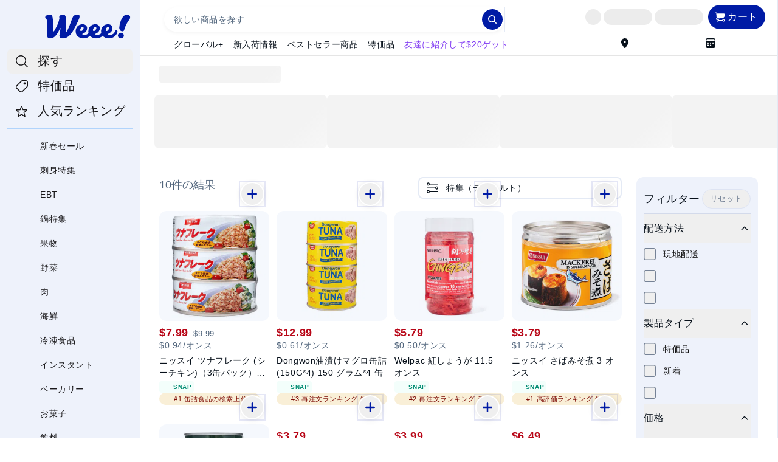

--- FILE ---
content_type: text/html; charset=utf-8
request_url: https://www.sayweee.com/ja/category/canned/Canned?filter_sub_category=trending&filters=%7B%22catalogue_num%22%3A%22canned%22%7D&page=1&offset=0&trigger_type=taxonomy_canned
body_size: 106497
content:
<!DOCTYPE html><html lang="ja-JP"><head><meta charSet="utf-8"/><meta name="viewport" content="width=device-width, initial-scale=1"/><link rel="stylesheet" href="https://static.weeecdn.com/main-dweb/_next/static/css/caf93c437e94b6de.css" data-precedence="next"/><link rel="stylesheet" href="https://static.weeecdn.com/main-dweb/_next/static/css/8e201f8ea1496884.css" data-precedence="next"/><link rel="stylesheet" href="https://static.weeecdn.com/main-dweb/_next/static/css/b472b87fb688475e.css" data-precedence="next"/><link rel="stylesheet" href="https://static.weeecdn.com/main-dweb/_next/static/css/2598e08e84ddbe37.css" data-precedence="next"/><link rel="stylesheet" href="https://static.weeecdn.com/main-dweb/_next/static/css/b51b968976307723.css" data-precedence="next"/><link rel="stylesheet" href="https://static.weeecdn.com/main-dweb/_next/static/css/b458f4baf1d0740b.css" data-precedence="next"/><link rel="stylesheet" href="https://static.weeecdn.com/main-dweb/_next/static/css/0977f80817b87647.css" data-precedence="next"/><link rel="preload" as="script" fetchPriority="low" href="https://static.weeecdn.com/main-dweb/_next/static/chunks/webpack-389f0f0d64a5f1f8.js"/><script src="https://static.weeecdn.com/main-dweb/_next/static/chunks/97700c91-3f0b0eeb40bd30f2.js" async=""></script><script src="https://static.weeecdn.com/main-dweb/_next/static/chunks/3387-53211e7fa1e6dc78.js" async=""></script><script src="https://static.weeecdn.com/main-dweb/_next/static/chunks/main-app-4186af9bd9b3375c.js" async=""></script><script src="https://static.weeecdn.com/main-dweb/_next/static/chunks/app/%5Blang%5D/layout-052c0a9de4d832b1.js" async=""></script><script src="https://static.weeecdn.com/main-dweb/_next/static/chunks/479adfe1-6e44aad2fc4ed086.js" async=""></script><script src="https://static.weeecdn.com/main-dweb/_next/static/chunks/2d1400c4-851173f881926329.js" async=""></script><script src="https://static.weeecdn.com/main-dweb/_next/static/chunks/2819-cd542cb128688d84.js" async=""></script><script src="https://static.weeecdn.com/main-dweb/_next/static/chunks/2186-08415e32893942e3.js" async=""></script><script src="https://static.weeecdn.com/main-dweb/_next/static/chunks/7727-199dc25715cde109.js" async=""></script><script src="https://static.weeecdn.com/main-dweb/_next/static/chunks/app/%5Blang%5D/(sidebar-layout)/category/loading-9923e135af68404f.js" async=""></script><script src="https://static.weeecdn.com/main-dweb/_next/static/chunks/2549-aea5b7b0faf29bc8.js" async=""></script><script src="https://static.weeecdn.com/main-dweb/_next/static/chunks/2510-24a1216c6ce7ff18.js" async=""></script><script src="https://static.weeecdn.com/main-dweb/_next/static/chunks/9017-af4d934eae723f47.js" async=""></script><script src="https://static.weeecdn.com/main-dweb/_next/static/chunks/8408-21454375ad98e40d.js" async=""></script><script src="https://static.weeecdn.com/main-dweb/_next/static/chunks/686-33f2671bed3356cc.js" async=""></script><script src="https://static.weeecdn.com/main-dweb/_next/static/chunks/568-4669f86d70b0ebfa.js" async=""></script><script src="https://static.weeecdn.com/main-dweb/_next/static/chunks/2520-b8480781cf74cfa3.js" async=""></script><script src="https://static.weeecdn.com/main-dweb/_next/static/chunks/1382-d5df63c2af3f73c5.js" async=""></script><script src="https://static.weeecdn.com/main-dweb/_next/static/chunks/8117-0a293cff84f14a9b.js" async=""></script><script src="https://static.weeecdn.com/main-dweb/_next/static/chunks/7038-18202dc1ea185644.js" async=""></script><script src="https://static.weeecdn.com/main-dweb/_next/static/chunks/6726-46c86ca5fab38610.js" async=""></script><script src="https://static.weeecdn.com/main-dweb/_next/static/chunks/3508-768f95be4948df8a.js" async=""></script><script src="https://static.weeecdn.com/main-dweb/_next/static/chunks/6390-3cb8bfb323ba5980.js" async=""></script><script src="https://static.weeecdn.com/main-dweb/_next/static/chunks/9621-02e70c102ef082c3.js" async=""></script><script src="https://static.weeecdn.com/main-dweb/_next/static/chunks/413-e4b8a6e8e71fe413.js" async=""></script><script src="https://static.weeecdn.com/main-dweb/_next/static/chunks/1931-eaf95f030007044b.js" async=""></script><script src="https://static.weeecdn.com/main-dweb/_next/static/chunks/8448-f586e3e5cd3188a9.js" async=""></script><script src="https://static.weeecdn.com/main-dweb/_next/static/chunks/6768-607d81402cd56dcb.js" async=""></script><script src="https://static.weeecdn.com/main-dweb/_next/static/chunks/333-8480744aa8b3ba25.js" async=""></script><script src="https://static.weeecdn.com/main-dweb/_next/static/chunks/app/%5Blang%5D/(no-sidebar-layout)/layout-bbdaa309791fe455.js" async=""></script><script src="https://static.weeecdn.com/main-dweb/_next/static/chunks/3474-c5b677234cf3d93e.js" async=""></script><script src="https://static.weeecdn.com/main-dweb/_next/static/chunks/app/%5Blang%5D/(sidebar-layout)/error-ccd8ad31178ba3e4.js" async=""></script><script src="https://static.weeecdn.com/main-dweb/_next/static/chunks/5224-90732ceb6df7b1bb.js" async=""></script><script src="https://static.weeecdn.com/main-dweb/_next/static/chunks/599-86e2ab1386eef3d8.js" async=""></script><script src="https://static.weeecdn.com/main-dweb/_next/static/chunks/7041-06ac72f5f2dbcf3d.js" async=""></script><script src="https://static.weeecdn.com/main-dweb/_next/static/chunks/7751-bfda04d3b828836a.js" async=""></script><script src="https://static.weeecdn.com/main-dweb/_next/static/chunks/140-9ffa063c67b1d9b1.js" async=""></script><script src="https://static.weeecdn.com/main-dweb/_next/static/chunks/8883-0a9b139932900cca.js" async=""></script><script src="https://static.weeecdn.com/main-dweb/_next/static/chunks/6109-93f361298ceaff8e.js" async=""></script><script src="https://static.weeecdn.com/main-dweb/_next/static/chunks/9298-b4af1e1958c4742b.js" async=""></script><script src="https://static.weeecdn.com/main-dweb/_next/static/chunks/app/%5Blang%5D/(sidebar-layout)/category/layout-be2f517227430eb3.js" async=""></script><script src="https://static.weeecdn.com/main-dweb/_next/static/chunks/3374-679d2501457a80da.js" async=""></script><script src="https://static.weeecdn.com/main-dweb/_next/static/chunks/3133-98fd8e3dde3f2cc8.js" async=""></script><script src="https://static.weeecdn.com/main-dweb/_next/static/chunks/3442-1d3631f9fd0932ba.js" async=""></script><script src="https://static.weeecdn.com/main-dweb/_next/static/chunks/4693-3e5d74fa19311b8a.js" async=""></script><script src="https://static.weeecdn.com/main-dweb/_next/static/chunks/8445-b368f77787f6b6b9.js" async=""></script><script src="https://static.weeecdn.com/main-dweb/_next/static/chunks/app/layout-0d10152c5064005a.js" async=""></script><script src="https://static.weeecdn.com/main-dweb/_next/static/chunks/app/error-c53616b2a5ada667.js" async=""></script><script src="https://static.weeecdn.com/main-dweb/_next/static/chunks/app/not-found-b559c854c2716e8d.js" async=""></script><link href="https://static.weeecdn.com/common/enki-styles/main.cjk.b6b084eb.min.css" rel="preload" as="style"/><link rel="preconnect" href="https://static.weeecdn.com" crossorigin=""/><link rel="preconnect" href="https://img01.weeecdn.com" crossorigin=""/><link rel="preconnect" href="https://img06.weeecdn.com" crossorigin=""/><link rel="preconnect" href="https://img08.weeecdn.net" crossorigin=""/><link rel="preconnect" href="https://connect.facebook.net" crossorigin=""/><link rel="dns-prefetch" href="https://img07.weeecdn.net"/><link rel="dns-prefetch" href="https://static.weeecdn.net"/><link rel="dns-prefetch" href="https://video.sayweeecdn.com"/><link rel="dns-prefetch" href="https://weee.pics"/><link rel="dns-prefetch" href="https://www.googletagmanager.com"/><link rel="canonical" href="https://www.sayweee.com/ja/category/canned/Canned"/><link rel="alternate" hrefLang="en" href="https://www.sayweee.com/en/category/canned/Canned"/><link rel="alternate" hrefLang="zh-Hans" href="https://www.sayweee.com/zh/category/canned/Canned"/><link rel="alternate" hrefLang="zh-Hant" href="https://www.sayweee.com/zht/category/canned/Canned"/><link rel="alternate" hrefLang="ja" href="https://www.sayweee.com/ja/category/canned/Canned"/><link rel="alternate" hrefLang="ko" href="https://www.sayweee.com/ko/category/canned/Canned"/><link rel="alternate" hrefLang="vi" href="https://www.sayweee.com/vi/category/canned/Canned"/><link rel="alternate" hrefLang="th" href="https://www.sayweee.com/th/category/canned/Canned"/><link rel="alternate" hrefLang="x-default" href="https://www.sayweee.com/en/category/canned/Canned"/><link href="https://static.weeecdn.com/common/enki-styles/main.cjk.b6b084eb.min.css" rel="stylesheet"/><script src="https://static.weeecdn.com/main-dweb/_next/static/chunks/polyfills-42372ed130431b0a.js" noModule=""></script></head><body style="--lang-font:&quot;Poppins&quot;, SF Pro Text, SF Pro, Roboto, Helvetica Neue, Helvetica, Arial, PingFang SC, Microsoft YaHei, Roboto, BlinkMacSystemFont, -apple-system, Segoe UI, Ubuntu, sans-serif"><a href="#main-content" aria-label="Skip to content" class="overflow-hidden !absolute top-0 left-0 focus-visible:not-sr-only !w-[1px] !h-[1px]">Skip to content</a><style>@at-root {--onetrust-branded-btn-color-bg: rgb(0,34,107);}
body {
  #onetrust-consent-sdk #onetrust-banner-sdk {
    border-radius: 12px;

    font-size: 1.15rem;

    width: 430px;
    bottom: 20px;
    left: 20px;

    outline: none;

    overflow: hidden;

    pointer-events: auto;

    box-shadow: 0px 10px 30px rgba(0, 0, 0, 0.15);
    border: 1px solid var(--ec-grey-hairline);

    &:focus,
    &:active {
      outline: none;
    }

    * {
      outline: none;

      &:focus,
      &:active {
        outline: none;
      }
    }

    #onetrust-policy {
      margin-top: 20px;
    }

    #onetrust-policy-text {
      font-weight: 500;
      color: var(--ec-grey04);
    }

    #onetrust-policy-text a.ot-cookie-policy-link {
      display: inline !important;
    }

    #onetrust-button-group-parent {
      padding-bottom: 16px !important;
      padding-left: 27px !important;
    }

    #onetrust-group-container {
      .ot-bnr-logo {
        display: none !important;
      }
    }

    #onetrust-button-group,
    .onetrust-banner-options {
      float: unset;
      display: flex;
      align-items: center;
    }

    .onetrust-banner-options {
      flex: unset;
      flex-grow: 1;
      display: flex;
      justify-content: end;
      order: 2;
    }

    #onetrust-pc-btn-handler {
      flex: unset;
    }

    #onetrust-pc-btn-handler,
    .onetrust-banner-options {
      max-width: unset;
    }

    button {
      border-radius: 999px;

      height: 35px;
      min-width: unset;

      padding: 0;

      &:hover {
        opacity: 0.95 !important;
      }
    }

    button#onetrust-reject-all-handler,
    button#onetrust-accept-btn-handler {
      border: unset;
    }

    button#onetrust-accept-btn-handler {
      flex: 1;

      max-width: 150px;
    }

    button#onetrust-reject-all-handler {
      flex-shrink: 0;
    }

    button#onetrust-reject-all-handler,
    button#onetrust-pc-btn-handler,
    button#onetrust-accept-btn-handler {
      margin: 0px;

      background: #fff;
      color: #111111;
      padding: 4px !important;
    }

    button#onetrust-accept-btn-handler {
      background: rgb(0, 34, 107);
      color: #fff;
    }

    button#onetrust-pc-btn-handler {
      border: unset;
      min-width: unset;
      order: 0;
    }

    #onetrust-pc-btn-handler,
    button#onetrust-reject-all-handler {
      padding: 0 6px;
      border-radius: 4px;
      background: unset;
      font-weight: 500;
      height: 24px;

      &:hover {
        background: #eef2fb;
      }
    }

    #onetrust-close-btn-container,
    button.onetrust-close-btn-handler {
      width: 28px;
      height: 28px;
    }

    #onetrust-close-btn-container {
      top: 12px;
      right: 12px;
    }

    button.onetrust-close-btn-handler {
      padding: 0;

      border-radius: 100%;

      &:before {
        content: '';

        position: absolute;

        left: 50%;
        top: -15px;

        transform: translateX(-50%);

        /* @include font-family('font_family'); */
        font-size: 23px;

        color: #111111;
      }
    }
  }
  #onetrust-pc-sdk {
    pointer-events: auto;
  }
}
</style><script type="text/javascript">function OptanonWrapper() { }</script><div id="loading"></div><div class="relative min-h-screen enki-3xl:max-w-[1920px] enki-3xl:mx-auto mt-[var(--enki-top-notification-total-height,0px)]"><aside class="fixed z-50 w-[230px] h-full overflow-y-auto nksty bg-sidebar-bg-100 top-[var(--enki-top-notification-total-height,0px)]"><div><div class="sticky top-0 z-[41] bg-sidebar-bg-100 pt-2 px-300"><div class="flex items-center my-4 w-full"><a href="/annual-report/2025?fullscreen=1"><span class="w-10 h-10 flex items-center justify-center scale-125 lazy-load-image-background "><span class="w-full h-full object-contain" style="display:inline-block"></span></span></a><div class="w-px mx-2.5 self-stretch bg-sidebar-hairline"></div><a class="mainLogo" href="/ja"><img data-testid="wid-logo-img" src="https://static.weeecdn.com/main-dweb/_next/static/media/weee-dark-blue.87d88fe4.svg" width="142" class="inline-block" alt="Weee! logo" loading="lazy"/></a></div><div class="border-sidebar-hairline border-b-[1px]"><div class="mb-200 text-sidebar-fg-100-default"><button data-testid="wid-sidebar-item-search" aria-label="Search" class="w-full flex items-center pr-200 py-200 pl-3.5 cursor-pointer rounded-300 hover:bg-sidebar-bg-400"><svg width="1em" height="1em" viewBox="0 0 20 20" fill="none" xmlns="http://www.w3.org/2000/svg" role="presentation" class="w-5 h-5 mr-4"><path fill-rule="evenodd" clip-rule="evenodd" d="M14.9221 13.8688L19.7495 18.6963C19.8255 18.7638 19.8869 18.8462 19.9299 18.9383C19.973 19.0304 19.9967 19.1303 19.9997 19.232C20.0027 19.3336 19.9849 19.4348 19.9473 19.5293C19.9098 19.6238 19.8534 19.7096 19.7815 19.7815C19.7096 19.8534 19.6238 19.9098 19.5293 19.9473C19.4348 19.9848 19.3336 20.0027 19.232 19.9997C19.1304 19.9967 19.0304 19.9729 18.9383 19.9299C18.8462 19.8869 18.7638 19.8255 18.6963 19.7495L13.8688 14.9221C12.2008 16.3188 10.0582 17.018 7.8874 16.8741C5.7166 16.7301 3.68507 15.7541 2.21611 14.1493C0.747144 12.5446 -0.0459574 10.4349 0.00205973 8.25987C0.0500769 6.08484 0.935509 4.01221 2.47386 2.47386C4.01222 0.935508 6.08484 0.0500768 8.25987 0.00205973C10.4349 -0.0459574 12.5446 0.747143 14.1493 2.21611C15.7541 3.68507 16.7301 5.7166 16.8741 7.88739C17.018 10.0582 16.3188 12.2008 14.9221 13.8688ZM2.6809 4.59864C1.91783 5.74066 1.51054 7.08331 1.51054 8.4568C1.51263 10.298 2.24496 12.0631 3.54685 13.365C4.84875 14.6669 6.6139 15.3992 8.45505 15.4013C9.82855 15.4013 11.1712 14.994 12.3132 14.2309C13.4552 13.4679 14.3453 12.3833 14.8709 11.1144C15.3966 9.84541 15.5341 8.4491 15.2661 7.102C14.9982 5.7549 14.3368 4.5175 13.3656 3.5463C12.3944 2.57509 11.157 1.91369 9.80986 1.64573C8.46276 1.37778 7.06645 1.5153 5.7975 2.04092C4.52856 2.56653 3.44398 3.45662 2.6809 4.59864Z" fill="currentColor"></path></svg><span class="enki-body-xl-medium">探す</span></button><div data-testid="wid-sidebar-item-deals" class="flex items-center pr-200 py-200 pl-3.5 cursor-pointer rounded-300 hover:bg-sidebar-bg-400"><a class="w-full flex items-center" aria-label="特価品" href="/ja/category/sale?ws=sidebar&amp;filter_sub_category=sale"><svg width="1em" height="1em" viewBox="0 0 20 20" fill="none" xmlns="http://www.w3.org/2000/svg" role="presentation" class="w-5 h-5 mr-4"><path d="M14.6168 3.41576C15.7019 3.41576 16.5816 4.29541 16.5816 5.3805C16.5816 6.4656 15.7019 7.34524 14.6168 7.34524C13.5317 7.34524 12.6521 6.4656 12.6521 5.3805C12.6521 4.29541 13.5317 3.41576 14.6168 3.41576Z" fill="currentColor"></path><path fill-rule="evenodd" clip-rule="evenodd" d="M11.0793 1.47288e-05H16.6052C17.505 0.000247715 18.368 0.357613 19.0044 0.993617C19.6409 1.62962 19.999 2.49226 19.9999 3.39205V8.91799C20.001 9.36422 19.9135 9.80622 19.7425 10.2184C19.5714 10.6305 19.3202 11.0046 19.0035 11.3188L11.4802 18.843C10.7613 19.5733 9.78245 19.9892 8.75774 19.9998C8.33109 20.0043 7.90779 19.9239 7.51244 19.7634C7.11709 19.603 6.75754 19.3656 6.45468 19.065L0.928743 13.5391C-0.393711 12.2175 -0.291509 9.96556 1.15693 8.51711L8.68109 0.993838C8.99516 0.677701 9.36887 0.427065 9.78055 0.256465C10.1922 0.0858651 10.6337 -0.00130341 11.0793 1.47288e-05ZM18.3587 9.64318C18.454 9.41331 18.5027 9.16682 18.5021 8.91799V3.39205C18.5014 2.88942 18.3013 2.40762 17.9456 2.05245C17.59 1.69729 17.1079 1.4978 16.6052 1.4978H11.0793C10.8305 1.49719 10.584 1.54593 10.3541 1.6412C10.1242 1.73648 9.91555 1.8764 9.74011 2.05286L2.21596 9.57614C1.35165 10.4404 1.24944 11.7453 1.98776 12.4836L7.51634 18.0095C8.25466 18.7505 9.55949 18.6457 10.4238 17.7813L17.9471 10.2572C18.1235 10.0817 18.2635 9.87305 18.3587 9.64318Z" fill="currentColor"></path></svg><span class="enki-body-xl-medium">特価品</span></a></div><div data-testid="wid-sidebar-item-top-charts" class="flex items-center pr-200 py-200 pl-3.5 cursor-pointer rounded-300 hover:bg-sidebar-bg-400"><a class="w-full flex items-center" aria-label="人気ランキング" href="/ja/promotion/top-x/chart?ws=sidebar"><svg width="1em" height="1em" viewBox="0 0 21 20" fill="none" xmlns="http://www.w3.org/2000/svg" role="presentation" class="w-5 h-5 mr-4"><path d="M15.4507 19.6404C15.2085 19.6399 14.9723 19.565 14.7741 19.4258L10.0029 16.1053L5.2316 19.4258C5.02974 19.5661 4.78921 19.6402 4.54336 19.6376C4.29751 19.6351 4.05855 19.5561 3.85962 19.4116C3.6607 19.2672 3.51167 19.0643 3.43322 18.8313C3.35477 18.5983 3.35078 18.3467 3.42182 18.1113L5.10579 12.5474L0.473549 9.03864C0.276114 8.89063 0.129886 8.68461 0.0553219 8.44939C-0.0192425 8.21418 -0.0184128 7.96153 0.0576949 7.72681C0.133803 7.49209 0.281381 7.28703 0.479783 7.14032C0.678185 6.99362 0.917485 6.9126 1.16421 6.9086L6.97628 6.78983L8.889 1.29625C8.96949 1.06375 9.12045 0.862113 9.32087 0.719402C9.52129 0.576691 9.76121 0.5 10.0073 0.5C10.2533 0.5 10.4932 0.576691 10.6936 0.719402C10.8941 0.862113 11.045 1.06375 11.1255 1.29625L13.0338 6.78631L18.845 6.90508C19.0926 6.9083 19.3329 6.98908 19.5321 7.13604C19.7313 7.283 19.8794 7.48875 19.9556 7.72431C20.0318 7.95988 20.0321 8.21339 19.9566 8.44917C19.8811 8.68495 19.7336 8.89112 19.5348 9.03864L14.9026 12.5509L16.5856 18.1148C16.6588 18.3503 16.6556 18.6028 16.5766 18.8364C16.4976 19.0699 16.3468 19.2725 16.1457 19.4152C15.9437 19.5618 15.7003 19.6407 15.4507 19.6404ZM10.0029 14.5428C10.2444 14.5423 10.4802 14.616 10.6786 14.7539L14.892 17.6855L13.406 12.7726C13.3364 12.5411 13.3391 12.294 13.4138 12.0641C13.4885 11.8342 13.6316 11.6326 13.8239 11.4863L17.9133 8.38582L12.7822 8.28112C12.541 8.27558 12.3072 8.1969 12.1117 8.05549C11.9163 7.91409 11.7684 7.71663 11.6877 7.48928L10.0029 2.64149L8.31712 7.48576C8.23668 7.71311 8.08899 7.9106 7.89366 8.05203C7.69833 8.19346 7.4646 8.27213 7.22351 8.2776L2.09153 8.38582L6.18181 11.4863C6.37416 11.6327 6.51737 11.8342 6.59234 12.064C6.66731 12.2938 6.6705 12.5409 6.60148 12.7726L5.11371 17.6855L9.32891 14.7575C9.52642 14.6189 9.76157 14.544 10.0029 14.5428Z" fill="currentColor"></path></svg><span class="enki-body-xl-medium">人気ランキング</span></a></div></div></div></div><div class="py-200 px-300"><div><button data-testid="wid-sidebar-category-2026-new-year" aria-label="Select category: 新春セール" class="relative flex items-center justify-between px-200 h-10 rounded-300 cursor-pointer w-full text-left bg-transparent border-0 font-inherit hover:bg-sidebar-bg-400"><div class="flex items-center flex-1 overflow-hidden"><span class="flex items-center relative w-[38px] h-[38px] mr-2 flex-shrink-0 lazy-load-image-background "><span class="w-full h-full rounded-full brightness-105 object-cover" style="display:inline-block;width:100%;height:100%"></span></span><div class="flex items-center flex-1 overflow-hidden w-full pr-1"><span class="text-sidebar-fg-100-default enki-body-sm-medium truncate" title="新春セール">新春セール</span></div></div><div class="flex items-center text-2xs flex-shrink-0"></div></button></div><div><button data-testid="wid-sidebar-category-Hamachi" aria-label="Select category: 刺身特集" class="relative flex items-center justify-between px-200 h-10 rounded-300 cursor-pointer w-full text-left bg-transparent border-0 font-inherit hover:bg-sidebar-bg-400"><div class="flex items-center flex-1 overflow-hidden"><span class="flex items-center relative w-[38px] h-[38px] mr-2 flex-shrink-0 lazy-load-image-background "><span class="w-full h-full rounded-full brightness-105 object-cover" style="display:inline-block;width:100%;height:100%"></span></span><div class="flex items-center flex-1 overflow-hidden w-full pr-1"><span class="text-sidebar-fg-100-default enki-body-sm-medium truncate" title="刺身特集">刺身特集</span></div></div><div class="flex items-center text-2xs flex-shrink-0"></div></button></div><div><button data-testid="wid-sidebar-category-EBT" aria-label="Select category: EBT" class="relative flex items-center justify-between px-200 h-10 rounded-300 cursor-pointer w-full text-left bg-transparent border-0 font-inherit hover:bg-sidebar-bg-400"><div class="flex items-center flex-1 overflow-hidden"><span class="flex items-center relative w-[38px] h-[38px] mr-2 flex-shrink-0 lazy-load-image-background "><span class="w-full h-full rounded-full brightness-105 object-cover" style="display:inline-block;width:100%;height:100%"></span></span><div class="flex items-center flex-1 overflow-hidden w-full pr-1"><span class="text-sidebar-fg-100-default enki-body-sm-medium truncate" title="EBT">EBT</span></div></div><div class="flex items-center text-2xs flex-shrink-0"></div></button></div><div><button data-testid="wid-sidebar-category-Hot-Pot-JP" aria-label="Select category: 鍋特集" class="relative flex items-center justify-between px-200 h-10 rounded-300 cursor-pointer w-full text-left bg-transparent border-0 font-inherit hover:bg-sidebar-bg-400"><div class="flex items-center flex-1 overflow-hidden"><span class="flex items-center relative w-[38px] h-[38px] mr-2 flex-shrink-0 lazy-load-image-background "><span class="w-full h-full rounded-full brightness-105 object-cover" style="display:inline-block;width:100%;height:100%"></span></span><div class="flex items-center flex-1 overflow-hidden w-full pr-1"><span class="text-sidebar-fg-100-default enki-body-sm-medium truncate" title="鍋特集">鍋特集</span></div></div><div class="flex items-center text-2xs flex-shrink-0"></div></button></div><div><button data-testid="wid-sidebar-category-Fruits" aria-label="Select category: 果物" class="relative flex items-center justify-between px-200 h-10 rounded-300 cursor-pointer w-full text-left bg-transparent border-0 font-inherit hover:bg-sidebar-bg-400"><div class="flex items-center flex-1 overflow-hidden"><span class="flex items-center relative w-[38px] h-[38px] mr-2 flex-shrink-0 lazy-load-image-background "><span class="w-full h-full rounded-full brightness-105 object-cover" style="display:inline-block;width:100%;height:100%"></span></span><div class="flex items-center flex-1 overflow-hidden w-full pr-1"><span class="text-sidebar-fg-100-default enki-body-sm-medium truncate" title="果物">果物</span></div></div><div class="flex items-center text-2xs flex-shrink-0"></div></button></div><div><button data-testid="wid-sidebar-category-Vegetables" aria-label="Select category: 野菜" class="relative flex items-center justify-between px-200 h-10 rounded-300 cursor-pointer w-full text-left bg-transparent border-0 font-inherit hover:bg-sidebar-bg-400"><div class="flex items-center flex-1 overflow-hidden"><span class="flex items-center relative w-[38px] h-[38px] mr-2 flex-shrink-0 lazy-load-image-background "><span class="w-full h-full rounded-full brightness-105 object-cover" style="display:inline-block;width:100%;height:100%"></span></span><div class="flex items-center flex-1 overflow-hidden w-full pr-1"><span class="text-sidebar-fg-100-default enki-body-sm-medium truncate" title="野菜">野菜</span></div></div><div class="flex items-center text-2xs flex-shrink-0"></div></button></div><div><button data-testid="wid-sidebar-category-Meat" aria-label="Select category: 肉" class="relative flex items-center justify-between px-200 h-10 rounded-300 cursor-pointer w-full text-left bg-transparent border-0 font-inherit hover:bg-sidebar-bg-400"><div class="flex items-center flex-1 overflow-hidden"><span class="flex items-center relative w-[38px] h-[38px] mr-2 flex-shrink-0 lazy-load-image-background "><span class="w-full h-full rounded-full brightness-105 object-cover" style="display:inline-block;width:100%;height:100%"></span></span><div class="flex items-center flex-1 overflow-hidden w-full pr-1"><span class="text-sidebar-fg-100-default enki-body-sm-medium truncate" title="肉">肉</span></div></div><div class="flex items-center text-2xs flex-shrink-0"></div></button></div><div><button data-testid="wid-sidebar-category-Seafood" aria-label="Select category: 海鮮" class="relative flex items-center justify-between px-200 h-10 rounded-300 cursor-pointer w-full text-left bg-transparent border-0 font-inherit hover:bg-sidebar-bg-400"><div class="flex items-center flex-1 overflow-hidden"><span class="flex items-center relative w-[38px] h-[38px] mr-2 flex-shrink-0 lazy-load-image-background "><span class="w-full h-full rounded-full brightness-105 object-cover" style="display:inline-block;width:100%;height:100%"></span></span><div class="flex items-center flex-1 overflow-hidden w-full pr-1"><span class="text-sidebar-fg-100-default enki-body-sm-medium truncate" title="海鮮">海鮮</span></div></div><div class="flex items-center text-2xs flex-shrink-0"></div></button></div><div><button data-testid="wid-sidebar-category-Frozen" aria-label="Select category: 冷凍食品" class="relative flex items-center justify-between px-200 h-10 rounded-300 cursor-pointer w-full text-left bg-transparent border-0 font-inherit hover:bg-sidebar-bg-400"><div class="flex items-center flex-1 overflow-hidden"><span class="flex items-center relative w-[38px] h-[38px] mr-2 flex-shrink-0 lazy-load-image-background "><span class="w-full h-full rounded-full brightness-105 object-cover" style="display:inline-block;width:100%;height:100%"></span></span><div class="flex items-center flex-1 overflow-hidden w-full pr-1"><span class="text-sidebar-fg-100-default enki-body-sm-medium truncate" title="冷凍食品">冷凍食品</span></div></div><div class="flex items-center text-2xs flex-shrink-0"></div></button></div><div><button data-testid="wid-sidebar-category-Instant" aria-label="Select category: インスタント" class="relative flex items-center justify-between px-200 h-10 rounded-300 cursor-pointer w-full text-left bg-transparent border-0 font-inherit hover:bg-sidebar-bg-400"><div class="flex items-center flex-1 overflow-hidden"><span class="flex items-center relative w-[38px] h-[38px] mr-2 flex-shrink-0 lazy-load-image-background "><span class="w-full h-full rounded-full brightness-105 object-cover" style="display:inline-block;width:100%;height:100%"></span></span><div class="flex items-center flex-1 overflow-hidden w-full pr-1"><span class="text-sidebar-fg-100-default enki-body-sm-medium truncate" title="インスタント">インスタント</span></div></div><div class="flex items-center text-2xs flex-shrink-0"></div></button></div><div><button data-testid="wid-sidebar-category-Bakery" aria-label="Select category: ベーカリー" class="relative flex items-center justify-between px-200 h-10 rounded-300 cursor-pointer w-full text-left bg-transparent border-0 font-inherit hover:bg-sidebar-bg-400"><div class="flex items-center flex-1 overflow-hidden"><span class="flex items-center relative w-[38px] h-[38px] mr-2 flex-shrink-0 lazy-load-image-background "><span class="w-full h-full rounded-full brightness-105 object-cover" style="display:inline-block;width:100%;height:100%"></span></span><div class="flex items-center flex-1 overflow-hidden w-full pr-1"><span class="text-sidebar-fg-100-default enki-body-sm-medium truncate" title="ベーカリー">ベーカリー</span></div></div><div class="flex items-center text-2xs flex-shrink-0"></div></button></div><div><button data-testid="wid-sidebar-category-Snacks" aria-label="Select category: お菓子" class="relative flex items-center justify-between px-200 h-10 rounded-300 cursor-pointer w-full text-left bg-transparent border-0 font-inherit hover:bg-sidebar-bg-400"><div class="flex items-center flex-1 overflow-hidden"><span class="flex items-center relative w-[38px] h-[38px] mr-2 flex-shrink-0 lazy-load-image-background "><span class="w-full h-full rounded-full brightness-105 object-cover" style="display:inline-block;width:100%;height:100%"></span></span><div class="flex items-center flex-1 overflow-hidden w-full pr-1"><span class="text-sidebar-fg-100-default enki-body-sm-medium truncate" title="お菓子">お菓子</span></div></div><div class="flex items-center text-2xs flex-shrink-0"></div></button></div><div><button data-testid="wid-sidebar-category-Beverages" aria-label="Select category: 飲料" class="relative flex items-center justify-between px-200 h-10 rounded-300 cursor-pointer w-full text-left bg-transparent border-0 font-inherit hover:bg-sidebar-bg-400"><div class="flex items-center flex-1 overflow-hidden"><span class="flex items-center relative w-[38px] h-[38px] mr-2 flex-shrink-0 lazy-load-image-background "><span class="w-full h-full rounded-full brightness-105 object-cover" style="display:inline-block;width:100%;height:100%"></span></span><div class="flex items-center flex-1 overflow-hidden w-full pr-1"><span class="text-sidebar-fg-100-default enki-body-sm-medium truncate" title="飲料">飲料</span></div></div><div class="flex items-center text-2xs flex-shrink-0"></div></button></div><div><button data-testid="wid-sidebar-category-Dairy-Soy" aria-label="Select category: 乳製品 &amp; 卵" class="relative flex items-center justify-between px-200 h-10 rounded-300 cursor-pointer w-full text-left bg-transparent border-0 font-inherit hover:bg-sidebar-bg-400"><div class="flex items-center flex-1 overflow-hidden"><span class="flex items-center relative w-[38px] h-[38px] mr-2 flex-shrink-0 lazy-load-image-background "><span class="w-full h-full rounded-full brightness-105 object-cover" style="display:inline-block;width:100%;height:100%"></span></span><div class="flex items-center flex-1 overflow-hidden w-full pr-1"><span class="text-sidebar-fg-100-default enki-body-sm-medium truncate" title="乳製品 &amp; 卵">乳製品 &amp; 卵</span></div></div><div class="flex items-center text-2xs flex-shrink-0"></div></button></div><div><button data-testid="wid-sidebar-category-Tofu-Plant-Based" aria-label="Select category: 豆腐 &amp; 植物性食品" class="relative flex items-center justify-between px-200 h-10 rounded-300 cursor-pointer w-full text-left bg-transparent border-0 font-inherit hover:bg-sidebar-bg-400"><div class="flex items-center flex-1 overflow-hidden"><span class="flex items-center relative w-[38px] h-[38px] mr-2 flex-shrink-0 lazy-load-image-background "><span class="w-full h-full rounded-full brightness-105 object-cover" style="display:inline-block;width:100%;height:100%"></span></span><div class="flex items-center flex-1 overflow-hidden w-full pr-1"><span class="text-sidebar-fg-100-default enki-body-sm-medium truncate" title="豆腐 &amp; 植物性食品">豆腐 &amp; 植物性食品</span></div></div><div class="flex items-center text-2xs flex-shrink-0"></div></button></div><div><button data-testid="wid-sidebar-category-Seasoning" aria-label="Select category: 調味料" class="relative flex items-center justify-between px-200 h-10 rounded-300 cursor-pointer w-full text-left bg-transparent border-0 font-inherit hover:bg-sidebar-bg-400"><div class="flex items-center flex-1 overflow-hidden"><span class="flex items-center relative w-[38px] h-[38px] mr-2 flex-shrink-0 lazy-load-image-background "><span class="w-full h-full rounded-full brightness-105 object-cover" style="display:inline-block;width:100%;height:100%"></span></span><div class="flex items-center flex-1 overflow-hidden w-full pr-1"><span class="text-sidebar-fg-100-default enki-body-sm-medium truncate" title="調味料">調味料</span></div></div><div class="flex items-center text-2xs flex-shrink-0"></div></button></div><div><button data-testid="wid-sidebar-category-Canned" aria-label="Select category: 缶詰" class="relative flex items-center justify-between px-200 h-10 rounded-300 cursor-pointer w-full text-left bg-transparent border-0 font-inherit hover:bg-sidebar-bg-400"><div class="flex items-center flex-1 overflow-hidden"><span class="flex items-center relative w-[38px] h-[38px] mr-2 flex-shrink-0 lazy-load-image-background "><span class="w-full h-full rounded-full brightness-105 object-cover" style="display:inline-block;width:100%;height:100%"></span></span><div class="flex items-center flex-1 overflow-hidden w-full pr-1"><span class="text-sidebar-fg-100-default enki-body-sm-medium truncate" title="缶詰">缶詰</span></div></div><div class="flex items-center text-2xs flex-shrink-0"></div></button></div><div><button data-testid="wid-sidebar-category-Dry-Goods" aria-label="Select category: 乾物" class="relative flex items-center justify-between px-200 h-10 rounded-300 cursor-pointer w-full text-left bg-transparent border-0 font-inherit hover:bg-sidebar-bg-400"><div class="flex items-center flex-1 overflow-hidden"><span class="flex items-center relative w-[38px] h-[38px] mr-2 flex-shrink-0 lazy-load-image-background "><span class="w-full h-full rounded-full brightness-105 object-cover" style="display:inline-block;width:100%;height:100%"></span></span><div class="flex items-center flex-1 overflow-hidden w-full pr-1"><span class="text-sidebar-fg-100-default enki-body-sm-medium truncate" title="乾物">乾物</span></div></div><div class="flex items-center text-2xs flex-shrink-0"></div></button></div><div><button data-testid="wid-sidebar-category-Self-Care" aria-label="Select category: セルフケア" class="relative flex items-center justify-between px-200 h-10 rounded-300 cursor-pointer w-full text-left bg-transparent border-0 font-inherit hover:bg-sidebar-bg-400"><div class="flex items-center flex-1 overflow-hidden"><span class="flex items-center relative w-[38px] h-[38px] mr-2 flex-shrink-0 lazy-load-image-background "><span class="w-full h-full rounded-full brightness-105 object-cover" style="display:inline-block;width:100%;height:100%"></span></span><div class="flex items-center flex-1 overflow-hidden w-full pr-1"><span class="text-sidebar-fg-100-default enki-body-sm-medium truncate" title="セルフケア">セルフケア</span></div></div><div class="flex items-center text-2xs flex-shrink-0"></div></button></div><div><button data-testid="wid-sidebar-category-Household" aria-label="Select category: 家庭用品" class="relative flex items-center justify-between px-200 h-10 rounded-300 cursor-pointer w-full text-left bg-transparent border-0 font-inherit hover:bg-sidebar-bg-400"><div class="flex items-center flex-1 overflow-hidden"><span class="flex items-center relative w-[38px] h-[38px] mr-2 flex-shrink-0 lazy-load-image-background "><span class="w-full h-full rounded-full brightness-105 object-cover" style="display:inline-block;width:100%;height:100%"></span></span><div class="flex items-center flex-1 overflow-hidden w-full pr-1"><span class="text-sidebar-fg-100-default enki-body-sm-medium truncate" title="家庭用品">家庭用品</span></div></div><div class="flex items-center text-2xs flex-shrink-0"></div></button></div><div><button data-testid="wid-sidebar-category-Fresh-Gourmet" aria-label="Select category: レストラン" class="relative flex items-center justify-between px-200 h-10 rounded-300 cursor-pointer w-full text-left bg-transparent border-0 font-inherit hover:bg-sidebar-bg-400"><div class="flex items-center flex-1 overflow-hidden"><span class="flex items-center relative w-[38px] h-[38px] mr-2 flex-shrink-0 lazy-load-image-background "><span class="w-full h-full rounded-full brightness-105 object-cover" style="display:inline-block;width:100%;height:100%"></span></span><div class="flex items-center flex-1 overflow-hidden w-full pr-1"><span class="text-sidebar-fg-100-default enki-body-sm-medium truncate" title="レストラン">レストラン</span></div></div><div class="flex items-center text-2xs flex-shrink-0"><div class="inline-flex items-center px-1 py-0.5 enki-body-3xs-strong transition-colors focus:outline-none focus:ring-2 focus:ring-ring focus:ring-offset-2 bg-primary hover:border-surface-200-bg/80 mr-1 text-reserved-true-white uppercase border-2 border-solid border-reserved-true-white rounded-md align-middle !text-[12px] w-[100%]" aria-hidden="true" style="background-color:#E32A10;color:#FFFFFF;zoom:0.7"><span>HOT</span></div></div></button></div><div><button data-testid="wid-sidebar-category-Fresh-Bakery" aria-label="Select category: 新鮮ベーカリー" class="relative flex items-center justify-between px-200 h-10 rounded-300 cursor-pointer w-full text-left bg-transparent border-0 font-inherit hover:bg-sidebar-bg-400"><div class="flex items-center flex-1 overflow-hidden"><span class="flex items-center relative w-[38px] h-[38px] mr-2 flex-shrink-0 lazy-load-image-background "><span class="w-full h-full rounded-full brightness-105 object-cover" style="display:inline-block;width:100%;height:100%"></span></span><div class="flex items-center flex-1 overflow-hidden w-full pr-1"><span class="text-sidebar-fg-100-default enki-body-sm-medium truncate" title="新鮮ベーカリー">新鮮ベーカリー</span></div></div><div class="flex items-center text-2xs flex-shrink-0"><div class="inline-flex items-center px-1 py-0.5 enki-body-3xs-strong transition-colors focus:outline-none focus:ring-2 focus:ring-ring focus:ring-offset-2 bg-primary hover:border-surface-200-bg/80 mr-1 text-reserved-true-white uppercase border-2 border-solid border-reserved-true-white rounded-md align-middle !text-[12px] w-[100%]" aria-hidden="true" style="background-color:#E32A10;color:#FFFFFF;zoom:0.7"><span>HOT</span></div></div></button></div><div><button data-testid="wid-sidebar-category-Health" aria-label="Select category: ヘルス" class="relative flex items-center justify-between px-200 h-10 rounded-300 cursor-pointer w-full text-left bg-transparent border-0 font-inherit hover:bg-sidebar-bg-400"><div class="flex items-center flex-1 overflow-hidden"><span class="flex items-center relative w-[38px] h-[38px] mr-2 flex-shrink-0 lazy-load-image-background "><span class="w-full h-full rounded-full brightness-105 object-cover" style="display:inline-block;width:100%;height:100%"></span></span><div class="flex items-center flex-1 overflow-hidden w-full pr-1"><span class="text-sidebar-fg-100-default enki-body-sm-medium truncate" title="ヘルス">ヘルス</span></div></div><div class="flex items-center text-2xs flex-shrink-0"></div></button></div></div><div class="relative pt-200 px-300 pb-1000 before:absolute before:content-[&#x27;&#x27;] before:top-0 before:left-3 before:right-3 before:h-px before:bg-sidebar-hairline"><div class="enki-body-sm-medium text-sidebar-fg-100-default"><div class="flex items-center justify-start py-100"><a target="_blank" href="https://www.sayweee.com/mgp/download-app">アプリを取得する</a></div><div class="flex items-center justify-start py-100"><a target="_blank" href="https://www.sayweee.com/company/ads">広告主</a></div><div class="flex items-center justify-start py-100"><a target="_blank" href="https://www.sayweee.com/company/home">Weee!について</a></div><div class="flex items-center justify-start py-100"><a target="_self" href="https://business.sayweee.com">企業調達</a></div><div class="flex items-center justify-start py-100"><a target="_self" href="/account/help">ヘルプセンター</a></div><div class="flex items-center justify-start py-100"><a target="_self" href="/about/privacy-policy">プライバシー</a></div><div class="flex items-center justify-start py-100"><a target="_self" href="/about/terms-of-service">規約</a></div></div></div></div></aside><main tabindex="-1" id="main-content" class="ml-[230px] border-r-[1px] border-surface-100-hairline"><div class="sticky z-40 top-[var(--enki-top-notification-total-height,0px)] [.pdp-modal-open_&amp;]:fixed [.pdp-modal-open_&amp;]:w-full [.pdp-modal-open_&amp;]:enki-3xl:max-w-[1920px] [.pdp-modal-open_&amp;]:enki-3xl:mx-auto [.pdp-modal-open_&amp;]:translate-x-[-230px] [.pdp-modal-open_&amp;]:pl-[230px]"><header class="flex flex-row justify-between pt-2 pr-5 border-b border-solid border-black/10 backdrop-blur bg-white/90 relative z-10"><div class="mt-1 ml-10 flex-1"><div class="h-10"><div class="search_searchContainer__xSRwC"><div class="w-full max-h-10 enki-elevation-2 outline-none outline-1 outline-input-100-hairline-default outline-offset-0 rounded-600 overflow-hidden hover:outline-btn-secondary-bg hover:outline-2 transition-all duration-75 ease-linear relative z-10 bg-input-100-bg-default search_searchContainer__xSRwC"><form><div class="flex items-center justify-between h-10 gap-2 pl-4 pr-[3px]"><input data-testid="wid-main-search-fouced" class="w-full h-full outline-none text-input-100-fg-default enki-body-sm-medium placeholder:!text-input-100-fg-placeholder placeholder:font-normal placeholder:enki-body-sm-medium caret-link-base-1" placeholder="欲しい商品を探す" aria-label="search" type="text" autoCorrect="off" autoCapitalize="off" spellCheck="false" autoComplete="off" data-lpignore="true" data-form-type="other" name="search" value=""/><a data-testid="wid-main-search-btn" class="pointer-events-none" aria-label="Search" href="/ja/search?keyword=&amp;trigger_type=search_active"><div class="w-[34px] h-[34px] rounded-full bg-btn-secondary-bg flex items-center justify-center"><svg width="1em" height="1em" viewBox="0 0 20 20" fill="none" xmlns="http://www.w3.org/2000/svg" role="presentation" class="text-btn-secondary-fg-default text-sm"><path fill-rule="evenodd" clip-rule="evenodd" d="M15.2126 13.6283L19.7189 18.1306L19.7162 18.1315C19.9066 18.3455 20.0079 18.6241 19.9995 18.9103C19.9911 19.1965 19.8735 19.4687 19.6709 19.6712C19.4682 19.8736 19.1958 19.9911 18.9094 19.9995C18.6229 20.0079 18.344 19.9067 18.1298 19.7165L13.6218 15.2133C11.9102 16.5165 9.76681 17.1208 7.62588 16.904C5.48495 16.6872 3.50656 15.6654 2.09153 14.0456C0.676498 12.4258 -0.0693544 10.3292 0.00507993 8.18052C0.0795142 6.03182 0.968669 3.99172 2.4924 2.47356C4.01614 0.955404 6.0605 0.0727018 8.21131 0.00429432C10.3621 -0.0641131 12.4585 0.686889 14.0758 2.10515C15.6931 3.52341 16.7104 5.50286 16.9214 7.64248C17.1325 9.7821 16.5216 11.9219 15.2126 13.6283ZM11.9376 3.32809C10.9162 2.64625 9.71544 2.28231 8.48705 2.28231C6.84041 2.28418 5.26175 2.93855 4.0974 4.10186C2.93305 5.26518 2.2781 6.84243 2.27623 8.48761C2.27623 9.7149 2.64049 10.9146 3.32294 11.9351C4.0054 12.9555 4.97539 13.7509 6.11027 14.2206C7.24515 14.6902 8.49394 14.8131 9.69872 14.5737C10.9035 14.3342 12.0102 13.7432 12.8788 12.8754C13.7474 12.0076 14.3389 10.9019 14.5785 9.6982C14.8182 8.49449 14.6952 7.24681 14.2251 6.11294C13.755 4.97907 12.959 4.00994 11.9376 3.32809Z" fill="currentColor"></path></svg></div></a></div></form><div></div></div></div></div><div class="-ml-1 mt-[3px]"><div class="flex items-center px-3 h-9 gap-1"><div class="whitespace-nowrap" data-testid="wid-direct-link-global"><a class="py-1 px-2 enki-body-sm-medium text-surface-100-fg-default bg-reserved-true-white hover:enki-filter-darken-1-hover active:enki-filter-darken-1-pressed rounded-200" href="/mkpl/waterfall">グローバル+</a></div><div class="whitespace-nowrap" data-testid="wid-direct-link-new"><a class="py-1 px-2 enki-body-sm-medium text-surface-100-fg-default bg-reserved-true-white hover:enki-filter-darken-1-hover active:enki-filter-darken-1-pressed rounded-200" href="/category/new?filter_sub_category=new">新入荷情報</a></div><div class="whitespace-nowrap" data-testid="wid-direct-link-trending"><a class="py-1 px-2 enki-body-sm-medium text-surface-100-fg-default bg-reserved-true-white hover:enki-filter-darken-1-hover active:enki-filter-darken-1-pressed rounded-200" href="/category/trending?filter_sub_category=trending">ベストセラー商品</a></div><div class="whitespace-nowrap" data-testid="wid-direct-link-sale"><a class="py-1 px-2 enki-body-sm-medium text-surface-100-fg-default bg-reserved-true-white hover:enki-filter-darken-1-hover active:enki-filter-darken-1-pressed rounded-200" href="/category/sale?filter_sub_category=sale">特価品</a></div><div class="whitespace-nowrap"><a class="py-1 px-2 enki-body-sm-medium text-surface-100-fg-default bg-reserved-true-white hover:enki-filter-darken-1-hover active:enki-filter-darken-1-pressed rounded-200 hover:bg-[#fef6ff]" href="/invite_friends/share?ws=invite_friend_referral_web_portal"><span class="text-[#813bf3]">友達に紹介して<span>$20ゲット</span></span></a></div></div></div></div><div class="shrink-0 min-w-[360px] flex flex-col justify-between"><div class="h-10 flex flex-row items-center gap-1 justify-end"><div class="flex items-center justify-center"><div class="h-[26px] w-[26px] rounded-full bg-[#d9d9d980]"></div><div class="ml-1 w-[80px] h-[26px] rounded-full bg-[#d9d9d980]"></div></div><div class="w-[80px] ml-1 mr-2 h-[26px] rounded-full bg-[#d9d9d980]"></div><div aria-label="go to cart" data-state="closed"><div><button class="inline-flex items-center justify-center whitespace-nowrap rounded-full transition-colors focus-visible:outline-none focus-visible:ring-1 focus-visible:ring-ring disabled:pointer-events-none disabled:bg-btn-disabled-bg disabled:text-btn-disabled-fg-default disabled:border-btn-disabled-bg bg-btn-secondary-bg text-btn-secondary-fg-default enki-body-base-medium h-10 p-1 hover:bg-btn-secondary-bg" data-testid="btn-mini-cart-wrapper" tabindex="0"><div data-testid="wid-mini-cart-label" class="mx-2 enki-body-base-medium flex items-center"><svg width="1em" height="1em" viewBox="0 0 21 20" fill="none" xmlns="http://www.w3.org/2000/svg" role="presentation" data-testid="wid-mini-cart-icon" class="text-white mr-1"><path d="M17.3344 14.6665C16.7578 14.6671 16.197 14.8545 15.7358 15.2004C15.2745 15.5463 14.9377 16.0323 14.7756 16.5856H7.88142C7.75823 16.1623 7.53193 15.7763 7.22282 15.4621C6.91371 15.1479 6.53145 14.9153 6.11031 14.7852C5.68917 14.655 5.24233 14.6315 4.80984 14.7166C4.37736 14.8017 3.97275 14.9928 3.6323 15.2727L3.13866 13.4055C3.12791 13.365 3.12659 13.3225 3.13479 13.2814C3.143 13.2403 3.16052 13.2016 3.186 13.1683C3.21149 13.135 3.24427 13.108 3.28182 13.0893C3.31937 13.0706 3.3607 13.0608 3.40264 13.0606H3.46951L14.2547 12.5608C15.8032 12.4899 17.2647 11.8243 18.3348 10.7026C19.4048 9.58096 20.0008 8.08973 19.9988 6.53954V4.38111C19.9983 3.83283 19.7803 3.30715 19.3926 2.91946C19.0049 2.53178 18.4792 2.31377 17.9309 2.3133H3.37976L3.34808 1.90854C3.30579 1.39007 3.07052 0.90633 2.68878 0.552945C2.30705 0.199559 1.80663 0.00224338 1.28644 0H0.747929C0.549566 0 0.359327 0.0787995 0.219063 0.219063C0.0787995 0.359327 0 0.549566 0 0.747929C0 0.946293 0.0787995 1.13653 0.219063 1.2768C0.359327 1.41706 0.549566 1.49586 0.747929 1.49586H1.28644C1.43032 1.49649 1.56874 1.55107 1.67431 1.64883C1.77989 1.74659 1.84495 1.8804 1.85662 2.02381L2.60983 11.7513C2.2464 11.934 1.95684 12.2362 1.78975 12.6071C1.62265 12.9779 1.58816 13.395 1.69208 13.7883L2.65999 17.4408C2.68538 18.0728 2.93461 18.6752 3.36316 19.1403C3.79171 19.6055 4.37167 19.9031 4.99944 19.9801C5.62721 20.0571 6.26192 19.9084 6.79017 19.5606C7.31842 19.2128 7.70583 18.6885 7.88318 18.0814H14.7764C14.9155 18.5566 15.1841 18.9836 15.5521 19.3147C15.9202 19.6458 16.3732 19.8679 16.8603 19.9561C17.3475 20.0443 17.8496 19.9951 18.3103 19.8141C18.7711 19.633 19.1724 19.3272 19.4692 18.931C19.766 18.5347 19.9466 18.0637 19.9908 17.5706C20.035 17.0775 19.941 16.5818 19.7194 16.1391C19.4978 15.6964 19.1573 15.3242 18.736 15.0641C18.3148 14.804 17.8294 14.6663 17.3344 14.6665ZM5.32262 18.5038C5.09087 18.5039 4.86428 18.4354 4.67153 18.3067C4.47878 18.178 4.32853 17.9951 4.2398 17.781C4.15108 17.5669 4.12786 17.3313 4.1731 17.104C4.21833 16.8767 4.32998 16.668 4.49391 16.5042C4.65784 16.3403 4.86669 16.2289 5.09401 16.1838C5.32134 16.1387 5.55692 16.1621 5.77094 16.251C5.98497 16.3399 6.16781 16.4903 6.29632 16.6831C6.42484 16.876 6.49326 17.1026 6.49291 17.3344C6.49221 17.6445 6.36866 17.9416 6.14931 18.1608C5.92997 18.38 5.6327 18.5033 5.32262 18.5038ZM17.3335 18.5038C17.1018 18.5039 16.8752 18.4354 16.6825 18.3068C16.4898 18.1781 16.3395 17.9952 16.2508 17.7812C16.162 17.5672 16.1387 17.3316 16.1839 17.1043C16.2291 16.8771 16.3406 16.6683 16.5045 16.5045C16.6683 16.3406 16.8771 16.2291 17.1043 16.1839C17.3316 16.1387 17.5672 16.162 17.7812 16.2508C17.9952 16.3395 18.1781 16.4898 18.3068 16.6825C18.4354 16.8752 18.5039 17.1018 18.5038 17.3335C18.5033 17.6436 18.38 17.9408 18.1608 18.1602C17.9416 18.3795 17.6436 18.5031 17.3335 18.5038Z" fill="currentColor"></path></svg>カート</div></button></div></div></div><div class="flex flex-row gap-1 justify-end h-8 mb-1"><div role="button" tabindex="0" aria-label=" " class="text-surface-100-fg-default flex flex-row items-center" type="button" aria-haspopup="dialog" aria-expanded="false" aria-controls="radix-«R2qirnbbbtb»" data-state="closed"><div data-testid="wid-modal-zip-code" class="text-surface-100-fg-default enki-body-sm-medium !leading-100 rounded-200 flex flex-row items-center justify-center cursor-pointer py-1 px-2 hover:bg-tint-black-25"><svg width="1em" height="1em" viewBox="0 0 20 20" fill="none" xmlns="http://www.w3.org/2000/svg" role="presentation" class="text-base"><path fill-rule="evenodd" clip-rule="evenodd" d="M10.2896 0C13.0436 0.0828951 15.4617 1.59529 16.7589 4.04863C17.4079 5.25523 17.7208 6.61406 17.6648 7.98298C17.6088 9.35191 17.186 10.6806 16.4406 11.8302L11.8549 19.0059C11.66 19.3107 11.3915 19.5615 11.0742 19.7352C10.7568 19.909 10.4009 20 10.0391 20C9.67736 20 9.3214 19.909 9.00408 19.7352C8.68676 19.5615 8.41827 19.3107 8.22337 19.0059L3.63769 11.8302C2.89312 10.6802 2.47123 9.35118 2.41616 7.98226C2.36108 6.61334 2.67485 5.25477 3.32463 4.04863C4.62185 1.59529 7.03991 0.0828951 9.79309 0H10.2896ZM11.8589 8.2406C11.9577 8.00196 12.0084 7.74618 12.0083 7.4879V7.48437C12.0074 6.96342 11.7998 6.46412 11.4311 6.09609C11.0624 5.72805 10.5627 5.52134 10.0418 5.52134C9.52028 5.52158 9.02022 5.72884 8.65147 6.09759C8.28272 6.46634 8.07545 6.96641 8.07522 7.4879C8.07522 8.00946 8.28241 8.50966 8.65121 8.87846C9.02001 9.24726 9.52021 9.45445 10.0418 9.45445C10.3001 9.45457 10.5558 9.40378 10.7945 9.30499C11.0331 9.20621 11.25 9.06136 11.4326 8.87872C11.6152 8.69609 11.7601 8.47925 11.8589 8.2406Z" fill="currentColor"></path></svg><div class="ml-1 min-w-[105px] py-[6px]"> </div></div></div><div role="button" tabindex="0" aria-label="Select Delivery Date " class="text-surface-100-fg-default flex flex-row items-center" type="button" aria-haspopup="dialog" aria-expanded="false" aria-controls="radix-«R3airnbbbtb»" data-state="closed"><div data-testid="wid-delivery-date" class="text-surface-100-fg-default enki-body-sm-medium !leading-100 rounded-200 flex flex-row items-center justify-center cursor-pointer py-1 px-2 hover:bg-tint-black-25"><svg width="1em" height="1em" viewBox="0 0 20 20" fill="none" xmlns="http://www.w3.org/2000/svg" role="presentation" class="text-base"><path fill-rule="evenodd" clip-rule="evenodd" d="M0.993932 0.993932C1.62947 0.358389 2.49119 0.000932358 3.38998 0H16.61C17.5088 0.000932358 18.3705 0.358389 19.0061 0.993932C19.6416 1.62947 19.9991 2.49119 20 3.38998V16.5854C19.9991 17.4842 19.6416 18.3459 19.0061 18.9814C18.3705 19.617 17.5088 19.9744 16.61 19.9753H3.38998C2.49119 19.9744 1.62947 19.617 0.993932 18.9814C0.358389 18.3459 0.000932358 17.4842 0 16.5854V3.38998C0.000932358 2.49119 0.358389 1.62947 0.993932 0.993932ZM4.05481 15.7543C4.29227 15.9128 4.57141 15.9974 4.85692 15.9972C5.04632 15.9972 5.23387 15.9599 5.40885 15.8874C5.58384 15.8149 5.74284 15.7087 5.87676 15.5747C6.01069 15.4408 6.11693 15.2818 6.18941 15.1068C6.26189 14.9319 6.2992 14.7443 6.2992 14.5549C6.29937 14.2694 6.21486 13.9903 6.05635 13.7528C5.89784 13.5153 5.67246 13.3302 5.40872 13.2209C5.14498 13.1115 4.85473 13.0829 4.57471 13.1385C4.29468 13.1942 4.03745 13.3317 3.83557 13.5335C3.63368 13.7354 3.49622 13.9927 3.44056 14.2727C3.3849 14.5527 3.41356 14.843 3.5229 15.1067C3.63224 15.3704 3.81734 15.5958 4.05481 15.7543ZM4.0549 11.0146C4.29234 11.1731 4.57145 11.2575 4.85692 11.2574C5.23951 11.2571 5.60636 11.105 5.87682 10.8344C6.14727 10.5638 6.2992 10.1968 6.2992 9.81421C6.2992 9.52874 6.21454 9.24969 6.05592 9.01234C5.89731 8.775 5.67186 8.59002 5.40811 8.48082C5.14435 8.37162 4.85414 8.34309 4.57416 8.39884C4.29419 8.4546 4.03705 8.59214 3.83525 8.79405C3.63346 8.99597 3.49608 9.2532 3.4405 9.5332C3.38491 9.81321 3.41362 10.1034 3.52298 10.3671C3.63234 10.6308 3.81746 10.8561 4.0549 11.0146ZM9.19909 15.7522C9.43597 15.9112 9.71468 15.9965 10 15.9972C10.1898 15.9978 10.3778 15.9609 10.5533 15.8887C10.7288 15.8164 10.8883 15.7103 11.0227 15.5763C11.1571 15.4423 11.2637 15.2831 11.3365 15.1079C11.4092 14.9326 11.4467 14.7447 11.4467 14.5549C11.4469 14.2696 11.3625 13.9906 11.2041 13.7532C11.0458 13.5159 10.8207 13.3308 10.5572 13.2213C10.2937 13.1118 10.0037 13.0829 9.72381 13.1382C9.4439 13.1935 9.18667 13.3306 8.98461 13.532C8.78255 13.7334 8.64474 13.9903 8.58859 14.27C8.53243 14.5497 8.56046 14.8398 8.66912 15.1037C8.77779 15.3675 8.96221 15.5932 9.19909 15.7522ZM9.19918 11.0124C9.43605 11.1714 9.71472 11.2567 10 11.2574C10.1898 11.258 10.3779 11.221 10.5535 11.1488C10.729 11.0765 10.8886 10.9703 11.023 10.8362C11.1574 10.7021 11.264 10.5428 11.3367 10.3674C11.4094 10.1921 11.4468 10.0041 11.4467 9.81421C11.4467 9.52893 11.3621 9.25005 11.2037 9.0128C11.0453 8.77555 10.8201 8.59058 10.5566 8.48124C10.2931 8.37191 10.0031 8.34313 9.72327 8.39853C9.44342 8.45393 9.18627 8.59102 8.9843 8.7925C8.78233 8.99398 8.6446 9.2508 8.58852 9.53051C8.53244 9.81023 8.56052 10.1003 8.6692 10.364C8.77789 10.6278 8.96232 10.8534 9.19918 11.0124ZM14.3419 11.0146C14.5794 11.1731 14.8585 11.2575 15.144 11.2574C15.5264 11.2569 15.8939 11.1047 16.1642 10.8341C16.4344 10.5635 16.5862 10.1967 16.5862 9.81421C16.5862 9.52874 16.5016 9.24969 16.343 9.01234C16.1844 8.775 15.9589 8.59002 15.6952 8.48082C15.4314 8.37162 15.1412 8.34309 14.8612 8.39884C14.5812 8.4546 14.3241 8.59214 14.1223 8.79405C13.9205 8.99597 13.7831 9.2532 13.7275 9.5332C13.672 9.81321 13.7007 10.1034 13.81 10.3671C13.9194 10.6308 14.1045 10.8561 14.3419 11.0146ZM2.05187 2.05187C1.69694 2.40679 1.49734 2.88804 1.49687 3.38998V4.84899H18.5031V3.38998C18.5027 2.88804 18.3031 2.40679 17.9481 2.05187C17.5932 1.69694 17.112 1.49734 16.61 1.49687H3.38998C2.88804 1.49734 2.40679 1.69694 2.05187 2.05187Z" fill="currentColor"></path></svg><div class="ml-1 min-w-[70px] py-[6px]"><span></span></div></div></div></div></div></header></div><div class="hidden shrink-0 [.pdp-modal-open_&amp;]:block" aria-hidden="true" style="height:var(--enki-header-total-height,92px)"></div><div class="relative"><div class="main-content-wrapper"><!--$?--><template id="B:0"></template><div class="w-full h-[calc(100vh-90px)] flex items-center justify-center bg-tint-white-700"><!--$!--><template data-dgst="BAILOUT_TO_CLIENT_SIDE_RENDERING"></template><!--/$--></div><!--/$--></div></div></main></div><!--$!--><template data-dgst="BAILOUT_TO_CLIENT_SIDE_RENDERING"></template><!--/$--><script src="https://static.weeecdn.com/main-dweb/_next/static/chunks/webpack-389f0f0d64a5f1f8.js" async=""></script><script>(self.__next_f=self.__next_f||[]).push([0])</script><script>self.__next_f.push([1,"1:\"$Sreact.fragment\"\n3:I[92192,[\"5160\",\"static/chunks/app/%5Blang%5D/layout-052c0a9de4d832b1.js\"],\"default\"]\n4:I[99240,[],\"\"]\n5:I[13854,[],\"\"]\n9:I[74728,[],\"MetadataBoundary\"]\nb:I[74728,[],\"OutletBoundary\"]\ne:I[61840,[],\"AsyncMetadataOutlet\"]\n10:I[38868,[\"2322\",\"static/chunks/479adfe1-6e44aad2fc4ed086.js\",\"6531\",\"static/chunks/2d1400c4-851173f881926329.js\",\"2819\",\"static/chunks/2819-cd542cb128688d84.js\",\"2186\",\"static/chunks/2186-08415e32893942e3.js\",\"7727\",\"static/chunks/7727-199dc25715cde109.js\",\"620\",\"static/chunks/app/%5Blang%5D/(sidebar-layout)/category/loading-9923e135af68404f.js\"],\"default\"]\n13:I[74728,[],\"ViewportBoundary\"]\n15:I[83383,[],\"\"]\n19:I[58943,[\"2322\",\"static/chunks/479adfe1-6e44aad2fc4ed086.js\",\"6531\",\"static/chunks/2d1400c4-851173f881926329.js\",\"2819\",\"static/chunks/2819-cd542cb128688d84.js\",\"2549\",\"static/chunks/2549-aea5b7b0faf29bc8.js\",\"2510\",\"static/chunks/2510-24a1216c6ce7ff18.js\",\"9017\",\"static/chunks/9017-af4d934eae723f47.js\",\"8408\",\"static/chunks/8408-21454375ad98e40d.js\",\"686\",\"static/chunks/686-33f2671bed3356cc.js\",\"568\",\"static/chunks/568-4669f86d70b0ebfa.js\",\"2520\",\"static/chunks/2520-b8480781cf74cfa3.js\",\"1382\",\"static/chunks/1382-d5df63c2af3f73c5.js\",\"2186\",\"static/chunks/2186-08415e32893942e3.js\",\"8117\",\"static/chunks/8117-0a293cff84f14a9b.js\",\"7038\",\"static/chunks/7038-18202dc1ea185644.js\",\"6726\",\"static/chunks/6726-46c86ca5fab38610.js\",\"3508\",\"static/chunks/3508-768f95be4948df8a.js\",\"6390\",\"static/chunks/6390-3cb8bfb323ba5980.js\",\"9621\",\"static/chunks/9621-02e70c102ef082c3.js\",\"413\",\"static/chunks/413-e4b8a6e8e71fe413.js\",\"1931\",\"static/chunks/1931-eaf95f030007044b.js\",\"7727\",\"static/chunks/7727-199dc25715cde109.js\",\"8448\",\"static/chunks/8448-f586e3e5cd3188a9.js\",\"6768\",\"static/chunks/6768-607d81402cd56dcb.js\",\"333\",\"static/chunks/333-8480744aa8b3ba25.js\",\"8889\",\"static/chunks/app/%5Blang%5D/(no-sidebar-layout)/layout-bbdaa309791fe455.js\"],\"InPageDialogContainer\"]\n1a:I[7362,[\"2322\",\"static/chunks/479adfe1-6e44aad2fc4ed086.js\",\"6531\",\"static/chunks/2d1400c4-851173f881926329.js\","])</script><script>self.__next_f.push([1,"\"2819\",\"static/chunks/2819-cd542cb128688d84.js\",\"2549\",\"static/chunks/2549-aea5b7b0faf29bc8.js\",\"2510\",\"static/chunks/2510-24a1216c6ce7ff18.js\",\"9017\",\"static/chunks/9017-af4d934eae723f47.js\",\"8408\",\"static/chunks/8408-21454375ad98e40d.js\",\"686\",\"static/chunks/686-33f2671bed3356cc.js\",\"568\",\"static/chunks/568-4669f86d70b0ebfa.js\",\"2520\",\"static/chunks/2520-b8480781cf74cfa3.js\",\"1382\",\"static/chunks/1382-d5df63c2af3f73c5.js\",\"2186\",\"static/chunks/2186-08415e32893942e3.js\",\"8117\",\"static/chunks/8117-0a293cff84f14a9b.js\",\"7038\",\"static/chunks/7038-18202dc1ea185644.js\",\"6726\",\"static/chunks/6726-46c86ca5fab38610.js\",\"3508\",\"static/chunks/3508-768f95be4948df8a.js\",\"6390\",\"static/chunks/6390-3cb8bfb323ba5980.js\",\"9621\",\"static/chunks/9621-02e70c102ef082c3.js\",\"413\",\"static/chunks/413-e4b8a6e8e71fe413.js\",\"1931\",\"static/chunks/1931-eaf95f030007044b.js\",\"7727\",\"static/chunks/7727-199dc25715cde109.js\",\"8448\",\"static/chunks/8448-f586e3e5cd3188a9.js\",\"6768\",\"static/chunks/6768-607d81402cd56dcb.js\",\"333\",\"static/chunks/333-8480744aa8b3ba25.js\",\"8889\",\"static/chunks/app/%5Blang%5D/(no-sidebar-layout)/layout-bbdaa309791fe455.js\"],\"default\"]\n1b:I[72608,[\"2819\",\"static/chunks/2819-cd542cb128688d84.js\",\"2549\",\"static/chunks/2549-aea5b7b0faf29bc8.js\",\"3474\",\"static/chunks/3474-c5b677234cf3d93e.js\",\"2481\",\"static/chunks/app/%5Blang%5D/(sidebar-layout)/error-ccd8ad31178ba3e4.js\"],\"default\"]\n1c:\"$Sreact.suspense\"\n1d:I[61840,[],\"AsyncMetadata\"]\n20:I[15702,[\"2322\",\"static/chunks/479adfe1-6e44aad2fc4ed086.js\",\"2819\",\"static/chunks/2819-cd542cb128688d84.js\",\"2549\",\"static/chunks/2549-aea5b7b0faf29bc8.js\",\"2510\",\"static/chunks/2510-24a1216c6ce7ff18.js\",\"9017\",\"static/chunks/9017-af4d934eae723f47.js\",\"8408\",\"static/chunks/8408-21454375ad98e40d.js\",\"686\",\"static/chunks/686-33f2671bed3356cc.js\",\"568\",\"static/chunks/568-4669f86d70b0ebfa.js\",\"2520\",\"static/chunks/2520-b8480781cf74cfa3.js\",\"5224\",\"static/chunks/5224-90732ceb6df7b1bb.js\",\"6390\",\"static/chunks/6390-3cb8bfb323ba5980.js\",\"599\",\"static/chunks/599-86e2ab1386eef3d8.js\",\"7041\",\"static/"])</script><script>self.__next_f.push([1,"chunks/7041-06ac72f5f2dbcf3d.js\",\"7751\",\"static/chunks/7751-bfda04d3b828836a.js\",\"413\",\"static/chunks/413-e4b8a6e8e71fe413.js\",\"140\",\"static/chunks/140-9ffa063c67b1d9b1.js\",\"8883\",\"static/chunks/8883-0a9b139932900cca.js\",\"6109\",\"static/chunks/6109-93f361298ceaff8e.js\",\"9298\",\"static/chunks/9298-b4af1e1958c4742b.js\",\"7866\",\"static/chunks/app/%5Blang%5D/(sidebar-layout)/category/layout-be2f517227430eb3.js\"],\"default\"]\n22:I[47919,[\"2322\",\"static/chunks/479adfe1-6e44aad2fc4ed086.js\",\"6531\",\"static/chunks/2d1400c4-851173f881926329.js\",\"2819\",\"static/chunks/2819-cd542cb128688d84.js\",\"2549\",\"static/chunks/2549-aea5b7b0faf29bc8.js\",\"2510\",\"static/chunks/2510-24a1216c6ce7ff18.js\",\"9017\",\"static/chunks/9017-af4d934eae723f47.js\",\"8408\",\"static/chunks/8408-21454375ad98e40d.js\",\"686\",\"static/chunks/686-33f2671bed3356cc.js\",\"568\",\"static/chunks/568-4669f86d70b0ebfa.js\",\"2520\",\"static/chunks/2520-b8480781cf74cfa3.js\",\"1382\",\"static/chunks/1382-d5df63c2af3f73c5.js\",\"2186\",\"static/chunks/2186-08415e32893942e3.js\",\"8117\",\"static/chunks/8117-0a293cff84f14a9b.js\",\"7038\",\"static/chunks/7038-18202dc1ea185644.js\",\"6726\",\"static/chunks/6726-46c86ca5fab38610.js\",\"3508\",\"static/chunks/3508-768f95be4948df8a.js\",\"6390\",\"static/chunks/6390-3cb8bfb323ba5980.js\",\"9621\",\"static/chunks/9621-02e70c102ef082c3.js\",\"413\",\"static/chunks/413-e4b8a6e8e71fe413.js\",\"1931\",\"static/chunks/1931-eaf95f030007044b.js\",\"7727\",\"static/chunks/7727-199dc25715cde109.js\",\"8448\",\"static/chunks/8448-f586e3e5cd3188a9.js\",\"6768\",\"static/chunks/6768-607d81402cd56dcb.js\",\"333\",\"static/chunks/333-8480744aa8b3ba25.js\",\"8889\",\"static/chunks/app/%5Blang%5D/(no-sidebar-layout)/layout-bbdaa309791fe455.js\"],\"default\"]\n24:I[28826,[\"2322\",\"static/chunks/479adfe1-6e44aad2fc4ed086.js\",\"6531\",\"static/chunks/2d1400c4-851173f881926329.js\",\"2819\",\"static/chunks/2819-cd542cb128688d84.js\",\"2549\",\"static/chunks/2549-aea5b7b0faf29bc8.js\",\"2510\",\"static/chunks/2510-24a1216c6ce7ff18.js\",\"9017\",\"static/chunks/9017-af4d934eae723f47.js\",\"8408\",\"static/chunks/8408-21454375ad98e40d.js\",\"686\",\"stat"])</script><script>self.__next_f.push([1,"ic/chunks/686-33f2671bed3356cc.js\",\"568\",\"static/chunks/568-4669f86d70b0ebfa.js\",\"2520\",\"static/chunks/2520-b8480781cf74cfa3.js\",\"1382\",\"static/chunks/1382-d5df63c2af3f73c5.js\",\"2186\",\"static/chunks/2186-08415e32893942e3.js\",\"8117\",\"static/chunks/8117-0a293cff84f14a9b.js\",\"7038\",\"static/chunks/7038-18202dc1ea185644.js\",\"6726\",\"static/chunks/6726-46c86ca5fab38610.js\",\"3508\",\"static/chunks/3508-768f95be4948df8a.js\",\"6390\",\"static/chunks/6390-3cb8bfb323ba5980.js\",\"9621\",\"static/chunks/9621-02e70c102ef082c3.js\",\"413\",\"static/chunks/413-e4b8a6e8e71fe413.js\",\"1931\",\"static/chunks/1931-eaf95f030007044b.js\",\"7727\",\"static/chunks/7727-199dc25715cde109.js\",\"8448\",\"static/chunks/8448-f586e3e5cd3188a9.js\",\"6768\",\"static/chunks/6768-607d81402cd56dcb.js\",\"333\",\"static/chunks/333-8480744aa8b3ba25.js\",\"8889\",\"static/chunks/app/%5Blang%5D/(no-sidebar-layout)/layout-bbdaa309791fe455.js\"],\"default\"]\n25:I[77955,[\"2322\",\"static/chunks/479adfe1-6e44aad2fc4ed086.js\",\"6531\",\"static/chunks/2d1400c4-851173f881926329.js\",\"2819\",\"static/chunks/2819-cd542cb128688d84.js\",\"2549\",\"static/chunks/2549-aea5b7b0faf29bc8.js\",\"2510\",\"static/chunks/2510-24a1216c6ce7ff18.js\",\"9017\",\"static/chunks/9017-af4d934eae723f47.js\",\"8408\",\"static/chunks/8408-21454375ad98e40d.js\",\"686\",\"static/chunks/686-33f2671bed3356cc.js\",\"568\",\"static/chunks/568-4669f86d70b0ebfa.js\",\"2520\",\"static/chunks/2520-b8480781cf74cfa3.js\",\"1382\",\"static/chunks/1382-d5df63c2af3f73c5.js\",\"2186\",\"static/chunks/2186-08415e32893942e3.js\",\"8117\",\"static/chunks/8117-0a293cff84f14a9b.js\",\"7038\",\"static/chunks/7038-18202dc1ea185644.js\",\"6726\",\"static/chunks/6726-46c86ca5fab38610.js\",\"3508\",\"static/chunks/3508-768f95be4948df8a.js\",\"6390\",\"static/chunks/6390-3cb8bfb323ba5980.js\",\"9621\",\"static/chunks/9621-02e70c102ef082c3.js\",\"413\",\"static/chunks/413-e4b8a6e8e71fe413.js\",\"1931\",\"static/chunks/1931-eaf95f030007044b.js\",\"7727\",\"static/chunks/7727-199dc25715cde109.js\",\"8448\",\"static/chunks/8448-f586e3e5cd3188a9.js\",\"6768\",\"static/chunks/6768-607d81402cd56dcb.js\",\"333\",\"static/chunks/333-8480744aa8b"])</script><script>self.__next_f.push([1,"3ba25.js\",\"8889\",\"static/chunks/app/%5Blang%5D/(no-sidebar-layout)/layout-bbdaa309791fe455.js\"],\"default\"]\n26:I[13336,[\"2322\",\"static/chunks/479adfe1-6e44aad2fc4ed086.js\",\"6531\",\"static/chunks/2d1400c4-851173f881926329.js\",\"2819\",\"static/chunks/2819-cd542cb128688d84.js\",\"2549\",\"static/chunks/2549-aea5b7b0faf29bc8.js\",\"2510\",\"static/chunks/2510-24a1216c6ce7ff18.js\",\"9017\",\"static/chunks/9017-af4d934eae723f47.js\",\"8408\",\"static/chunks/8408-21454375ad98e40d.js\",\"686\",\"static/chunks/686-33f2671bed3356cc.js\",\"568\",\"static/chunks/568-4669f86d70b0ebfa.js\",\"2520\",\"static/chunks/2520-b8480781cf74cfa3.js\",\"1382\",\"static/chunks/1382-d5df63c2af3f73c5.js\",\"2186\",\"static/chunks/2186-08415e32893942e3.js\",\"8117\",\"static/chunks/8117-0a293cff84f14a9b.js\",\"7038\",\"static/chunks/7038-18202dc1ea185644.js\",\"6726\",\"static/chunks/6726-46c86ca5fab38610.js\",\"3508\",\"static/chunks/3508-768f95be4948df8a.js\",\"6390\",\"static/chunks/6390-3cb8bfb323ba5980.js\",\"9621\",\"static/chunks/9621-02e70c102ef082c3.js\",\"413\",\"static/chunks/413-e4b8a6e8e71fe413.js\",\"1931\",\"static/chunks/1931-eaf95f030007044b.js\",\"7727\",\"static/chunks/7727-199dc25715cde109.js\",\"8448\",\"static/chunks/8448-f586e3e5cd3188a9.js\",\"6768\",\"static/chunks/6768-607d81402cd56dcb.js\",\"333\",\"static/chunks/333-8480744aa8b3ba25.js\",\"8889\",\"static/chunks/app/%5Blang%5D/(no-sidebar-layout)/layout-bbdaa309791fe455.js\"],\"default\"]\n27:I[17855,[\"2322\",\"static/chunks/479adfe1-6e44aad2fc4ed086.js\",\"6531\",\"static/chunks/2d1400c4-851173f881926329.js\",\"2819\",\"static/chunks/2819-cd542cb128688d84.js\",\"2549\",\"static/chunks/2549-aea5b7b0faf29bc8.js\",\"2510\",\"static/chunks/2510-24a1216c6ce7ff18.js\",\"9017\",\"static/chunks/9017-af4d934eae723f47.js\",\"8408\",\"static/chunks/8408-21454375ad98e40d.js\",\"686\",\"static/chunks/686-33f2671bed3356cc.js\",\"568\",\"static/chunks/568-4669f86d70b0ebfa.js\",\"2520\",\"static/chunks/2520-b8480781cf74cfa3.js\",\"1382\",\"static/chunks/1382-d5df63c2af3f73c5.js\",\"2186\",\"static/chunks/2186-08415e32893942e3.js\",\"8117\",\"static/chunks/8117-0a293cff84f14a9b.js\",\"7038\",\"static/chunks/7038-18202dc1ea185"])</script><script>self.__next_f.push([1,"644.js\",\"6726\",\"static/chunks/6726-46c86ca5fab38610.js\",\"3508\",\"static/chunks/3508-768f95be4948df8a.js\",\"6390\",\"static/chunks/6390-3cb8bfb323ba5980.js\",\"9621\",\"static/chunks/9621-02e70c102ef082c3.js\",\"413\",\"static/chunks/413-e4b8a6e8e71fe413.js\",\"1931\",\"static/chunks/1931-eaf95f030007044b.js\",\"7727\",\"static/chunks/7727-199dc25715cde109.js\",\"8448\",\"static/chunks/8448-f586e3e5cd3188a9.js\",\"6768\",\"static/chunks/6768-607d81402cd56dcb.js\",\"333\",\"static/chunks/333-8480744aa8b3ba25.js\",\"8889\",\"static/chunks/app/%5Blang%5D/(no-sidebar-layout)/layout-bbdaa309791fe455.js\"],\"default\"]\n28:I[96392,[\"2322\",\"static/chunks/479adfe1-6e44aad2fc4ed086.js\",\"6531\",\"static/chunks/2d1400c4-851173f881926329.js\",\"2819\",\"static/chunks/2819-cd542cb128688d84.js\",\"2549\",\"static/chunks/2549-aea5b7b0faf29bc8.js\",\"2510\",\"static/chunks/2510-24a1216c6ce7ff18.js\",\"9017\",\"static/chunks/9017-af4d934eae723f47.js\",\"8408\",\"static/chunks/8408-21454375ad98e40d.js\",\"686\",\"static/chunks/686-33f2671bed3356cc.js\",\"568\",\"static/chunks/568-4669f86d70b0ebfa.js\",\"2520\",\"static/chunks/2520-b8480781cf74cfa3.js\",\"1382\",\"static/chunks/1382-d5df63c2af3f73c5.js\",\"2186\",\"static/chunks/2186-08415e32893942e3.js\",\"8117\",\"static/chunks/8117-0a293cff84f14a9b.js\",\"7038\",\"static/chunks/7038-18202dc1ea185644.js\",\"6726\",\"static/chunks/6726-46c86ca5fab38610.js\",\"3508\",\"static/chunks/3508-768f95be4948df8a.js\",\"6390\",\"static/chunks/6390-3cb8bfb323ba5980.js\",\"9621\",\"static/chunks/9621-02e70c102ef082c3.js\",\"413\",\"static/chunks/413-e4b8a6e8e71fe413.js\",\"1931\",\"static/chunks/1931-eaf95f030007044b.js\",\"7727\",\"static/chunks/7727-199dc25715cde109.js\",\"8448\",\"static/chunks/8448-f586e3e5cd3188a9.js\",\"6768\",\"static/chunks/6768-607d81402cd56dcb.js\",\"333\",\"static/chunks/333-8480744aa8b3ba25.js\",\"8889\",\"static/chunks/app/%5Blang%5D/(no-sidebar-layout)/layout-bbdaa309791fe455.js\"],\"default\"]\n:HL[\"https://static.weeecdn.com/main-dweb/_next/static/css/caf93c437e94b6de.css\",\"style\"]\n:HL[\"https://static.weeecdn.com/main-dweb/_next/static/css/8e201f8ea1496884.css\",\"style\"]\n:HL[\"https://static.weeecd"])</script><script>self.__next_f.push([1,"n.com/main-dweb/_next/static/css/b472b87fb688475e.css\",\"style\"]\n:HL[\"https://static.weeecdn.com/main-dweb/_next/static/css/2598e08e84ddbe37.css\",\"style\"]\n:HL[\"https://static.weeecdn.com/main-dweb/_next/static/css/b51b968976307723.css\",\"style\"]\n:HL[\"https://static.weeecdn.com/main-dweb/_next/static/css/b458f4baf1d0740b.css\",\"style\"]\n:HL[\"https://static.weeecdn.com/main-dweb/_next/static/css/0977f80817b87647.css\",\"style\"]\n"])</script><script>self.__next_f.push([1,"0:{\"P\":null,\"b\":\"0W7RuPh-Q2CuM5IFvcL8e\",\"p\":\"https://static.weeecdn.com/main-dweb\",\"c\":[\"\",\"ja\",\"category\",\"canned\",\"Canned?filter_sub_category=trending\u0026filters=%7B%22catalogue_num%22%3A%22canned%22%7D\u0026page=1\u0026offset=0\u0026trigger_type=taxonomy_canned\"],\"i\":false,\"f\":[[[\"\",{\"children\":[[\"lang\",\"ja\",\"d\"],{\"children\":[\"(sidebar-layout)\",{\"children\":[\"category\",{\"children\":[[\"slug\",\"canned/Canned\",\"c\"],{\"children\":[\"__PAGE__?{\\\"filter_sub_category\\\":\\\"trending\\\",\\\"filters\\\":\\\"{\\\\\\\"catalogue_num\\\\\\\":\\\\\\\"canned\\\\\\\"}\\\",\\\"page\\\":\\\"1\\\",\\\"offset\\\":\\\"0\\\",\\\"trigger_type\\\":\\\"taxonomy_canned\\\"}\",{}]}]}]}],\"modal\":[\"children\",{\"children\":[[\"catchAll\",\"ja/category/canned/Canned\",\"c\"],{\"children\":[\"__PAGE__?{\\\"filter_sub_category\\\":\\\"trending\\\",\\\"filters\\\":\\\"{\\\\\\\"catalogue_num\\\\\\\":\\\\\\\"canned\\\\\\\"}\\\",\\\"page\\\":\\\"1\\\",\\\"offset\\\":\\\"0\\\",\\\"trigger_type\\\":\\\"taxonomy_canned\\\"}\",{}]}]}]}]},\"$undefined\",\"$undefined\",true],[\"\",[\"$\",\"$1\",\"c\",{\"children\":[[[\"$\",\"link\",\"0\",{\"rel\":\"stylesheet\",\"href\":\"https://static.weeecdn.com/main-dweb/_next/static/css/caf93c437e94b6de.css\",\"precedence\":\"next\",\"crossOrigin\":\"$undefined\",\"nonce\":\"$undefined\"}]],\"$L2\"]}],{\"children\":[[\"lang\",\"ja\",\"d\"],[\"$\",\"$1\",\"c\",{\"children\":[null,[[\"$\",\"$L3\",null,{}],[\"$\",\"$L4\",null,{\"parallelRouterKey\":\"children\",\"error\":\"$undefined\",\"errorStyles\":\"$undefined\",\"errorScripts\":\"$undefined\",\"template\":[\"$\",\"$L5\",null,{}],\"templateStyles\":\"$undefined\",\"templateScripts\":\"$undefined\",\"notFound\":\"$undefined\",\"forbidden\":\"$undefined\",\"unauthorized\":\"$undefined\"}],[\"$\",\"$L4\",null,{\"parallelRouterKey\":\"modal\",\"error\":\"$undefined\",\"errorStyles\":\"$undefined\",\"errorScripts\":\"$undefined\",\"template\":[\"$\",\"$L5\",null,{}],\"templateStyles\":\"$undefined\",\"templateScripts\":\"$undefined\",\"notFound\":\"$undefined\",\"forbidden\":\"$undefined\",\"unauthorized\":\"$undefined\"}]]]}],{\"children\":[\"(sidebar-layout)\",[\"$\",\"$1\",\"c\",{\"children\":[[[\"$\",\"link\",\"0\",{\"rel\":\"stylesheet\",\"href\":\"https://static.weeecdn.com/main-dweb/_next/static/css/8e201f8ea1496884.css\",\"precedence\":\"next\",\"crossOrigin\":\"$undefined\",\"nonce\":\"$undefined\"}],[\"$\",\"link\",\"1\",{\"rel\":\"stylesheet\",\"href\":\"https://static.weeecdn.com/main-dweb/_next/static/css/b472b87fb688475e.css\",\"precedence\":\"next\",\"crossOrigin\":\"$undefined\",\"nonce\":\"$undefined\"}],[\"$\",\"link\",\"2\",{\"rel\":\"stylesheet\",\"href\":\"https://static.weeecdn.com/main-dweb/_next/static/css/2598e08e84ddbe37.css\",\"precedence\":\"next\",\"crossOrigin\":\"$undefined\",\"nonce\":\"$undefined\"}],[\"$\",\"link\",\"3\",{\"rel\":\"stylesheet\",\"href\":\"https://static.weeecdn.com/main-dweb/_next/static/css/b51b968976307723.css\",\"precedence\":\"next\",\"crossOrigin\":\"$undefined\",\"nonce\":\"$undefined\"}],[\"$\",\"link\",\"4\",{\"rel\":\"stylesheet\",\"href\":\"https://static.weeecdn.com/main-dweb/_next/static/css/b458f4baf1d0740b.css\",\"precedence\":\"next\",\"crossOrigin\":\"$undefined\",\"nonce\":\"$undefined\"}],[\"$\",\"link\",\"5\",{\"rel\":\"stylesheet\",\"href\":\"https://static.weeecdn.com/main-dweb/_next/static/css/0977f80817b87647.css\",\"precedence\":\"next\",\"crossOrigin\":\"$undefined\",\"nonce\":\"$undefined\"}]],\"$L6\"]}],{\"children\":[\"category\",[\"$\",\"$1\",\"c\",{\"children\":[null,\"$L7\"]}],{\"children\":[[\"slug\",\"canned/Canned\",\"c\"],[\"$\",\"$1\",\"c\",{\"children\":[null,[\"$\",\"$L4\",null,{\"parallelRouterKey\":\"children\",\"error\":\"$undefined\",\"errorStyles\":\"$undefined\",\"errorScripts\":\"$undefined\",\"template\":[\"$\",\"$L5\",null,{}],\"templateStyles\":\"$undefined\",\"templateScripts\":\"$undefined\",\"notFound\":\"$undefined\",\"forbidden\":\"$undefined\",\"unauthorized\":\"$undefined\"}]]}],{\"children\":[\"__PAGE__\",[\"$\",\"$1\",\"c\",{\"children\":[\"$L8\",[\"$\",\"$L9\",null,{\"children\":\"$La\"}],null,[\"$\",\"$Lb\",null,{\"children\":[\"$Lc\",\"$Ld\",[\"$\",\"$Le\",null,{\"promise\":\"$@f\"}]]}]]}],{},null,false]},null,false]},[[\"$\",\"div\",\"l\",{\"className\":\"w-full h-[calc(100vh-90px)] flex items-center justify-center bg-tint-white-700\",\"children\":[\"$\",\"$L10\",null,{}]}],[],[]],false]},[[\"$\",\"div\",\"l\",{\"className\":\"w-full h-[calc(100vh-90px)] flex items-center justify-center bg-tint-white-700\",\"children\":[\"$\",\"$L10\",null,{}]}],[],[]],false],\"modal\":[\"children\",[\"$\",\"$1\",\"c\",{\"children\":[null,[\"$\",\"$L4\",null,{\"parallelRouterKey\":\"children\",\"error\":\"$undefined\",\"errorStyles\":\"$undefined\",\"errorScripts\":\"$undefined\",\"template\":[\"$\",\"$L5\",null,{}],\"templateStyles\":\"$undefined\",\"templateScripts\":\"$undefined\",\"notFound\":\"$undefined\",\"forbidden\":\"$undefined\",\"unauthorized\":\"$undefined\"}]]}],{\"children\":[[\"catchAll\",\"ja/category/canned/Canned\",\"c\"],[\"$\",\"$1\",\"c\",{\"children\":[null,[\"$\",\"$L4\",null,{\"parallelRouterKey\":\"children\",\"error\":\"$undefined\",\"errorStyles\":\"$undefined\",\"errorScripts\":\"$undefined\",\"template\":[\"$\",\"$L5\",null,{}],\"templateStyles\":\"$undefined\",\"templateScripts\":\"$undefined\",\"notFound\":\"$undefined\",\"forbidden\":\"$undefined\",\"unauthorized\":\"$undefined\"}]]}],{\"children\":[\"__PAGE__\",[\"$\",\"$1\",\"c\",{\"children\":[null,\"$undefined\",null,[\"$\",\"$Lb\",null,{\"children\":[\"$L11\",\"$L12\",\"$undefined\"]}]]}],{},null,false]},null,false]},null,false]},null,false]},null,false],[\"$\",\"$1\",\"h\",{\"children\":[null,[\"$\",\"$1\",\"27A5prMRb82YDfDYsClu1\",{\"children\":[[\"$\",\"$L13\",null,{\"children\":\"$L14\"}],null]}],null]}],false]],\"m\":\"$undefined\",\"G\":[\"$15\",\"$undefined\"],\"s\":false,\"S\":false}\n"])</script><script>self.__next_f.push([1,"6:[[\"$\",\"div\",null,{\"id\":\"loading\"}],\"$L16\",[\"$\",\"div\",null,{\"className\":\"relative min-h-screen enki-3xl:max-w-[1920px] enki-3xl:mx-auto mt-[var(--enki-top-notification-total-height,0px)]\",\"children\":[[\"$\",\"aside\",null,{\"className\":\"fixed z-50 w-[230px] h-full overflow-y-auto nksty bg-sidebar-bg-100 top-[var(--enki-top-notification-total-height,0px)]\",\"children\":\"$L17\"}],[\"$\",\"main\",null,{\"tabIndex\":-1,\"id\":\"main-content\",\"className\":\"ml-[230px] border-r-[1px] border-surface-100-hairline\",\"children\":[[\"$\",\"div\",null,{\"className\":\"sticky z-40 top-[var(--enki-top-notification-total-height,0px)] [.pdp-modal-open_\u0026]:fixed [.pdp-modal-open_\u0026]:w-full [.pdp-modal-open_\u0026]:enki-3xl:max-w-[1920px] [.pdp-modal-open_\u0026]:enki-3xl:mx-auto [.pdp-modal-open_\u0026]:translate-x-[-230px] [.pdp-modal-open_\u0026]:pl-[230px]\",\"children\":\"$L18\"}],[\"$\",\"div\",null,{\"className\":\"hidden shrink-0 [.pdp-modal-open_\u0026]:block\",\"aria-hidden\":\"true\",\"style\":{\"height\":\"var(--enki-header-total-height,92px)\"}}],[\"$\",\"$L19\",null,{\"children\":[[\"$\",\"$L1a\",null,{}],[\"$\",\"$L4\",null,{\"parallelRouterKey\":\"children\",\"error\":\"$1b\",\"errorStyles\":[],\"errorScripts\":[],\"template\":[\"$\",\"$L5\",null,{}],\"templateStyles\":\"$undefined\",\"templateScripts\":\"$undefined\",\"notFound\":\"$undefined\",\"forbidden\":\"$undefined\",\"unauthorized\":\"$undefined\"}]]}]]}]]}]]\na:[\"$\",\"$1c\",null,{\"fallback\":null,\"children\":[\"$\",\"$L1d\",null,{\"promise\":\"$@1e\"}]}]\nd:null\n11:null\n12:null\n18:[[\"$\",\"header\",null,{\"className\":\"flex flex-row justify-between pt-2 pr-5 border-b border-solid border-black/10 backdrop-blur bg-white/90 relative z-10\",\"children\":[false,\"$L1f\"]}],false]\n"])</script><script>self.__next_f.push([1,"7:[\"$\",\"$L20\",null,{\"locale\":\"ja\",\"now\":\"$D2026-01-22T00:18:13.771Z\",\"timeZone\":\"America/Los_Angeles\",\"messages\":{\"ProductCard\":{\"sold_count\":\"{soldCount} 販売\",\"sold_out\":\"売切れ\",\"remaining_count\":\"残り{remainCount}\",\"retail_price\":\"販売価格\",\"AddCart\":{\"add_to_cart\":\"カートに追加\",\"min_cart_count\":\"{count}の最小購入\",\"max_order_quantity_limit\":\"限定数量に達しました\",\"purchased\":\"購入済み\",\"change_other_day\":\"日付を変更\",\"sold_out_remind\":\"入荷通知\",\"sold_out_reminded\":\"通知セット\",\"add_cart_count\":\"カート内の{count}\",\"update_quantity\":\"数量を更新\",\"remove\":\"削除\",\"mobile_max_limit\":\"限定数量に達しました\",\"min_order_quantity_limit\":\"{count}の最小購入\",\"presale_drawer_title\":\"先行販売\",\"volume_add_more\":\"/各 {count}個以上\",\"volume_add\":\"/各 {count}個+\",\"volume_save\":\"お得 ${price}/1個\",\"volume_when_buy\":\"{count}個以上ご購入で\",\"volume_for_one\":\"1個 {count}\",\"volume_for_one_attr\":\"{count}/個\",\"volume_when_buy_more\":\"{count}個以上ご購入で\",\"new\":\"New\",\"pantry_shipping_fee_free\":\"送料無料（現地からの配送は対象外となります）\",\"pantry_shipping_fee\":\"直送 お買い上げ金額${freeFee}+送料無料可（現地配送と別々で計算されます）\",\"alcohol_id_needed\":\"有効な身分証明書が必要です\",\"alcohol_reminder2\":\"アルコールを購入するには21歳以上である必要があり、配達時に政府発行の顔写真付き身分証明書を提示してください。\",\"added_to\":\"～に追加\",\"favotite_list_link\":\"マイリスト\",\"added_to_v2\":\"気に入りリストに追加\",\"favotite_list_link_v2\":\"チェック\",\"pdp_purchased_message\":\"申し訳ありませんが、このアイテムの購入制限に達しております。\",\"pdp_change_date_message\":\"申し訳ありませんが、この商品は現在の日付では購入できません。\",\"pdp_remind_me_message\":\"申し訳ありませんが、この商品は売切れです\",\"pdp_reminded_message\":\"マイリストに追加\",\"pdp_reminded_message_view\":\"View\",\"pdp_change_other_day\":\"配送日を変更する\"},\"lightning_reminded\":\"通知済み\",\"lightning_remind\":\"通知を送る\",\"claimed\":\"{progress}％注文\",\"original_price\":\"定価\"},\"Home\":{\"test\":\"Test en\",\"test_variable\":\"Test variable en { variable }\",\"home\":\"ホーム\"},\"Filters\":{\"filters\":\"フィルター\",\"reset\":\"リセット\",\"show_more\":\"もっと表示\"},\"Search\":{\"search_placeholder\":\"探す\",\"search_history\":\"検索履歴\",\"popular_search\":\"人気検索ワード\",\"search_hint\":\"欲しい商品を探す\",\"all_results\":\"すべての結果\",\"no_result_title\":\"一致するものはありません\",\"no_result_sub_title\":\"検索範囲を広げてみてください\",\"adjusting_filters\":\"フィルターを調整するか、他のカテゴリを探索してみてください。\",\"global_landing_title\":\"グローバル+\",\"category_new\":\"新入荷情報\",\"category_trending\":\"ベストセラー商品\",\"category_sale\":\"特価品\",\"search_empty\":\"\\\"{keyword}\\\"に関して該当なし。\",\"search_empty_tip\":\"毎週ご要望に応じて新商品を出品しますので、お楽しみにしてください。\",\"search_result_recommend__message\":\"欲しいものが見つかりませんか？探しているものを教えてください！\",\"feedback_modal_title\":\"欲しいものを教えてください！\",\"no_results_feedback_thank_you\":\"ありがとうございます！\",\"no_results_feedback_content1\":\"ここに商品がありましたら、お知らせします！\",\"no_results_feedback_continue_shopping\":\"買い物を続ける\",\"feedback_item_name\":\"商品の名前\",\"feedback_item_name_placeholder\":\"生のハチの巣\",\"feedback_item_info\":\"追加情報（任意）\",\"feedback_item_info_placeholder\":\"例：カテゴリやブランド名などの詳細を教えてください。\",\"feedback_item_photo\":\"写真を追加する（任意）\",\"submit\":\"送信\",\"deals\":\"特価品\",\"top_charts\":\"人気ランキング\"},\"Category\":{\"category_trending\":\"ベストセラー商品\",\"category_new\":\"新入荷情報\",\"recommend\":\"おすすめ商品\",\"results_plural\":\"{count}件の結果\",\"category_sale\":\"特価品\",\"guaranteed_delivery\":\"保証付き配送\",\"guaranteed_delivery_desc\":\"\\\"Delivery by {time}\\\" バッジが付いた商品を注文に追加すると、すべての商品がお届け予定日の{time}までに届きます。\",\"global_title\":\"グローバル+\",\"filtered_by\":\"フィルト条件\"},\"DeliveryDate\":{\"choose_delivery_date\":\"配送日時を選択\",\"free_delivery_over\":\"\u003cstrong\u003e{amount}\u003c/strong\u003e以上のご注文で送料無料\",\"change_date_effect_products\":\"配送日を変更すると、この注文からこれらのすべての商品が削除されます。\",\"change_date_effect_all_products\":\"配送日を変更すれば、この注文の\u003cstrong\u003e全ての製品\u003c/strong\u003eは削除されます。\",\"this_week\":\"今週\",\"next_week\":\"来週\",\"pre_order\":\"事前注文\",\"confirm\":\"確認\",\"cancel\":\"キャンセル\",\"you_current_delivery_date_is_not_in_this_week\":\"現在の配送日は今週にありません。今週のお買い物に配送日を変更してください。\",\"not_now\":\"今はやめる\",\"confirm_now\":\"確認\",\"change_delivery_date\":\"配送日を変更する\"},\"Pagination\":{\"previous\":\"前へ\",\"next\":\"次へ\",\"next_page\":\"次のページ\"},\"Footer\":{\"footer_about\":\"Weee!について\",\"footer_about_blog\":\"ブログ\",\"footer_about_careers\":\"キャリア\",\"footer_about_drivers\":\"ドライバー募集中\",\"footer_about_media\":\"ニュース＆メディア\",\"footer_about_student\":\"学生特典\",\"footer_sell_on_weee\":\"\u003cimg\u003e\u003c/img\u003eで販売する\",\"footer_security_incident\":\"データ セキュリティ\",\"footer_product_recall_information\":\"製品リコール情報\",\"footer_help\":\"ヘルプが必要ですか？\",\"footer_help_contact\":\"お問い合わせ\",\"footer_help_center\":\"ヘルプセンター\",\"footer_advertisers\":\"広告主\",\"footer_download\":\"アプリを取得する\",\"footer_terms\":\"規約\",\"footer_privacy\":\"プライバシー\",\"footer_accessibility\":\"アクセシビリティ説明\",\"footer_privacy_choices\":\"プライバシー設定\",\"footer_about_us\":\"私たちについて\",\"footer_social_media_influencer_policy\":\"ブランド推奨ポリシー\",\"footer_affiliate\":\"Affiliate Program\",\"footer_business\":\"企業調達\",\"footer_ethnic\":\"Storefronts\",\"footer_ethnic_asian\":\"Asian\",\"footer_ethnic_chinese\":\"Chinese\",\"footer_ethnic_filipino\":\"Filipino\",\"footer_ethnic_indian\":\"Indian\",\"footer_ethnic_japanese\":\"Japanese\",\"footer_ethnic_korean\":\"Korean\",\"footer_ethnic_mexican\":\"Mexican\",\"footer_ethnic_vietnamese\":\"Vietnamese\",\"footer_ethnic_thai\":\"Thai\",\"footer_ethnic_brazilian\":\"Brazilian\",\"footer_ethnic_puerto\":\"Puerto Rican\",\"footer_ethnic_puertorican\":\"Puerto Rican\",\"footer_ethnic_dominican\":\"Dominican\",\"trending_topics\":\"トレンド入り\",\"pdp_headquartered_california\":\"弊社はカリフォルニア州に本社がありあす。\",\"footer_locations\":\"位置\",\"footer_locations_la\":\"ロサンゼルス\",\"footer_locations_sa\":\"旧金山湾エリア\",\"footer_locations_se\":\"シアトル\",\"footer_locations_pd\":\"ポートランド\",\"footer_locations_sd\":\"サンディエゴ\",\"footer_locations_ny\":\"ニューヨーク\",\"footer_locations_tp\":\"タンパ\",\"footer_locations_mia\":\"マイアミ\",\"footer_locations_orl\":\"オーランド\",\"footer_locations_hou\":\"ヒューストン\",\"footer_locations_was\":\"ワシントン\",\"footer_locations_nj\":\"ニュージャージー\",\"footer_locations_chi\":\"シカゴ\",\"footer_locations_bos\":\"ボストン\",\"footer_locations_atl\":\"アトランタ\",\"footer_locations_phx\":\"フェニックス\",\"footer_locations_dal\":\"ダラス\",\"footer_locations_lv\":\"ラスベガス\",\"footer_locations_more\":\"その他\"},\"Cart\":{\"seo_title\":\"Weee! | America’s largest online Asian supermarket\",\"empty_btn\":\"ショッピングを始める\",\"cart_qty\":\"{count,plural,=0 {# 商品}=1 {# 商品}other {# 商品}}\",\"cart_qty_total\":{\"0\":\"小計 {count}商品\",\"one\":\"小計 {count}商品\",\"other\":\"小計 {count}商品\"},\"cart_btn_label_idle\":\"カート\",\"cart_btn_label\":\"カート\",\"cart_go_to\":\"カートに移動\",\"cart_grocery_cart\":\"カート\",\"cart_bundle_cart\":\"まとめ商品カート\",\"cart_restaurant_cart\":\"レストランカート\",\"cart_empty_title\":\"カートは空です\",\"cart_empty_desc\":\"商品を入れてください！\",\"cart_delivery_date\":\"配送日：\",\"cart_valid_to_invalid_title\":{\"1\":\"申し訳ありません。このアイテムは在庫切れです。\",\"other\":\"申し訳ありません。これらのアイテムは在庫切れです。\"},\"cart_valid_to_invalid_desc\":{\"1\":\"このアイテムはカートから削除されました。\",\"other\":\"これらのアイテムはカートから削除されました。\"},\"cart_invalid_to_valid_title\":{\"1\":\"このアイテムは在庫が回復しました。\",\"other\":\"これらのアイテムは在庫が回復しました。\"},\"cart_invalid_to_valid_desc\":{\"1\":\"このアイテムはカートに追加されました。\",\"other\":\"これらのアイテムはカートに追加されました。\"},\"cart_item_diff_btn\":\"OK\",\"cart_item_diff_show_invalid\":\"もっと製品詳細を見る\",\"zipcode\":\"郵便番号\",\"cvc\":\"CVC\",\"m_y\":\"月/年\",\"card_number\":\"カード番号\",\"show_all\":\"すべてを見る\",\"payment_add_card\":\"新しいカードを追加\",\"add_address_btn\":\"新しいアドレスを追加\",\"items_total\":\"合計金額\",\"cart_item_qty_total\":\" {count,plural,=0 {# 件合計金額 }=1 {# 件合計金額 }other {# 件合計金額 }}\",\"summary\":\"要約情報です。\",\"checkout_selected_carts\":\"選択したカートをお支払い\",\"delivery_time\":\"배송시간\",\"free_delivery\":\"送料無料\",\"select_all_carts\":\"すべて選択\",\"delivery_fee\":\"送料無料\",\"delivery_fee_free\":\"無料\",\"save_for_later_btn\":\"あとで購入\",\"move_to_cart_btn\":\"買い物かご入れです\",\"cold_pack_fee\":\"クールパック料金\",\"shipping_fee\":\"送料\",\"free_shipping\":\"送料無料\",\"remove\":\"削除する\",\"more\":\"詳細はこちら\",\"shipping_checkout\":\"支払いに行く\",\"alcohol_checkout\":\"お酒チェックアウト\",\"subtotal\":\"小計\",\"free\":\"無料\",\"Change_Date\":\"日付を変更する\",\"special\":\"特別\",\"special_price\":\"特別価格\",\"unavailable_product_in_cart\":\"利用できません\",\"not_available\":\"カートに購入できる商品はありません。\",\"select_one\":\"オプションを１つ選択する必要があります\",\"show_more\":\"もっと表示\",\"show_less\":\"表示を減らす\",\"load_more\":\"もっと見ます\",\"select_carts_title\":\"カートを選択して会計に進む\",\"select_multiple_toast\":\"複数のカートを選択してチェックアウトすることができます。\",\"select_rtg_tips\":\"1会計につきレストランカート1つのみご利用いただけます。\",\"multi_shipping_fee_tip\":\"カート内商品のうち{count}点は送料無料の対象外です。\",\"rtg_recommend_title\":\"オススメ商品\",\"oops\":\"あれ\",\"empty\":\"該当商品が見つかりません。\",\"deal_sub_total\":\"小計:\",\"sold_out\":\"売切れ\",\"deals_select_role\":\"{limit}つまで選択してください。商品ごとに1つのみ。\",\"deal_title\":\"お得な追加割引\",\"Grab_deals_now\":\"今すぐこれらのお得な情報を入手してください！\",\"selected\":\"選択済み\",\"select\":\"選択する\",\"deals_more_in_modal\":\"\u003cp\u003eカートに\u003cspan\u003e${price}\u003c/span\u003eを追加すると、${limit}になります\u003c/p\u003e\",\"delivery_service_fee\":\"サービス料\",\"free_service_fee\":\"サービス料無料\",\"loyalty_delivery_benefits_title\":\"{level} Rewardsの特典\",\"loyalty_delivery_benefits\":\"{level} Rewards会員は地域配送料 ${amount}オフ。\",\"loyalty_delivery_service_fee_intro\":\"配送料\u0026サービス料\",\"loyalty_new_delivery_fee_intro\":\"\u003cstrong\u003e配送料：\u003c/strong\u003e新規のお客様は初回5回まで、${free_shipping_fee}以上のご注文でローカルデリバリーが無料になります。\",\"loyalty_bronze_delivery_fee_intro\":\"\u003cstrong\u003e配送料：\u003c/strong\u003eBronze Rewardsメンバーは、${free_shipping_fee}以上のご注文で配送無料。\",\"loyalty_silver_delivery_fee_intro\":\"\u003cstrong\u003e配送料：\u003c/strong\u003eSilver Rewardsメンバーは、${free_shipping_fee}以上のご注文で配送無料、${free_shipping_fee}未満の場合は${diff_amount}オフ。\",\"loyalty_gold_delivery_fee_intro\":\"\u003cstrong\u003e配送料：\u003c/strong\u003eGold Rewards メンバーは、注文が${free_shipping_fee}を超える場合に送料無料を享受でき、注文がその金額に満たない場合は${diff_amount}の送料割引を受けることができます。\",\"loyalty_new_service_fee_intro\":\"\u003cstrong\u003eサービス料：\u003c/strong\u003eローカルデリバリーのための梱包、管理費、その他の倉庫コストを負担するために使われます。新規のお客様は初回5回までサービス料無料でご利用いただけます。\",\"loyalty_bronze_service_fee_intro\":\"\u003cstrong\u003eサービス料：\u003c/strong\u003eローカルデリバリーのための梱包、管理費、その他の倉庫コストを負担するために使われます。Bronze Rewardsメンバーは${free_service_fee}以上のご注文でサービス料が無料になります。\",\"loyalty_silver_service_fee_intro\":\"\u003cstrong\u003eサービス料：\u003c/strong\u003eローカルデリバリーのための梱包、管理費、その他の倉庫コストを負担するために使われます。Silver Rewardsメンバーは割引料金をご利用いただけます。${free_service_fee}以上のご注文でサービス料が無料になります。\",\"loyalty_gold_service_fee_intro\":\"\u003cstrong\u003eサービス料：\u003c/strong\u003eローカルデリバリーのための梱包、管理費、その他の倉庫コストを負担するために使われます。Gold Rewardsメンバーは、どのご注文でもサービス料は無料です。\",\"loyalty_thursday_delivery_fee_intro\":\"\u003cstrong\u003e配送料: \u003c/strong\u003e{level} Rewards会員は、毎週木曜日に${free_shipping_fee}以上のご注文でローカル配送が無料になります。\",\"loyalty_thursday_service_fee_intro\":\"\u003cstrong\u003eサービス料: \u003c/strong\u003eこれはローカル配送のための梱包、取扱い、倉庫管理などのコストを補うためのものです。{level} Rewards会員は、毎週木曜日にすべてのご注文でサービス料が無料になります。\",\"loyalty_student_delivery_fee_intro\":\"\u003cstrong\u003e配達料: \u003c/strong\u003e{shcool_name}生は{end_date}まで{zipUC Davis生は6/12まで95616・95618でのローカル配送が無料。\",\"loyalty_student_service_fee_intro\":\"\u003cstrong\u003eサービス料: \u003c/strong\u003e通常は梱包や倉庫管理のためにかかりますが、UC Davis生は6/12まで95616・95618のサービス料が無料です。\",\"got_it\":\"確認\",\"invoice_order_discount\":\"割引\",\"verify_phone_modal_coupon_type\":\"新規会員クーポン\",\"gift\":\"ギフト\",\"cold_package_fee\":\"クールパック料金\",\"weekly_sold\":\"Weee!クリー販売：{soldCount}\",\"remaining_count\":\"残り{remainCount}\",\"checkout_this_cart\":\"カートの購入手続きへ\",\"separately_desc\":\"このカートは個別に会計してください\",\"grocery\":\"食料品\",\"alcohol\":\"酒類\",\"you_saved_amount\":\"$${amount} オフ\"},\"ProductPage\":{\"details\":\"製品の詳細\",\"detail_description\":\"説明\",\"top_shop_more\":\"買い物を続ける\",\"pdp_highlight_title\":\"Product highlights\",\"pdp_highlight_content\":\"The product highlights are summarized from real customer reviews.\",\"more\":\"全て見る\",\"favotite_list_link\":\"マイリスト\",\"add_to_cart\":\"カートに追加\",\"favorite\":\"favorite\",\"lightning_deals\":\"限定タイムセール\",\"lightning_deals_sold\":\" 販売済み {progress}%\",\"lightning_deals_sold_progress\":\"（{progress}％販売）\",\"lightning_deals_empty_title\":\"見逃しちゃった！\",\"lightning_deals_empty_desc\":\"今日の新着とセールを確認する。\",\"lightning_deals_empty_btn\":\"ホームページに戻る\",\"lightning_deals_offer\":\"まもなく終了\",\"lightning_deals_count_day\":\"日\",\"lightning_deals_count_hour\":\"时\",\"lightning_deals_count_minute\":\"分\",\"lightning_deals_count_second\":\"秒\",\"weekly_sold\":\"週間売上{soldCount}\",\"begin_in\":\"開始まで \",\"end_in\":\"有効期間 \",\"lightning_deals_sold_out\":\"売り切れ\",\"remaining_count\":\"残り {remainCount}\",\"product_in_store_price\":\"店頭価格と同じ\",\"volume_add_more\":\"/各 {count}個以上\",\"volume_add\":\"/各 {count}個+\",\"volume_save\":\"お得 ${price}/1個\",\"volume_when_buy\":\"{count}個以上ご購入で\",\"volume_for_one\":\"1個 ${count}\",\"volume_for_one_attr\":\"{count}/個\",\"volume_when_buy_more\":\"{count}個以上ご購入で\",\"add_cart_count\":\"カート内の{count}\",\"min_cart_count\":\"{count}の最小購入\",\"product_view_min_quantity\":\"最小注文数: {num} (合計金額 ${price})\",\"order_soon\":\"残り{quantity}点のみ - 今すぐ注文\",\"dietary_needs\":\"食餌療法：\",\"reviews\":\"レビュー\",\"show_all_reviews\":\"{count}件のレビューをすべて表示\",\"videos\":\"動画\",\"change_other_day\":\"配送日を変更する\",\"change_other_day_button\":\"編集\",\"sold_out_remind\":\"入荷通知\",\"sold_out_reminded\":\"通知セット\",\"sold_count\":\"{soldCount} 販売\",\"sold_out\":\"売切れ\",\"see_available_options\":\"利用可能なオプションを見る\",\"sold_out_notice\":\"再入荷時にお知らせします\",\"sold_out_notice_title\":\"在庫切れ\",\"change_other_day_notice\":\"配送日を選択して購入\",\"change_other_day_notice_title\":\"まもなく再入荷\",\"reach_limit_notice\":\"次回の配送完了後にご購入いただけます\",\"reach_limit_notice_title\":\"購入上限に達しました\",\"this_is_bottom\":\"これが全部です〜\",\"write_a_review\":\"レビュを書く\",\"start_over\":\"やり直す\",\"comments\":\"コメント数\",\"like\":\"いいね\",\"top_related\":\"人気の関連検索\",\"trending_in_city\":\"都市でのトレンド\",\"contact_seller\":\"販売者に連絡\",\"where_delivering_to\":\"お届け先住所はどこですか。\",\"add_address_btn\":\"新しいアドレスを追加\",\"see_availability\":\"確認する\",\"enter_a_zipcode\":\"郵便番号を入力する\",\"pdp_same_brand\":\"販売者のおすすめです\",\"gift\":\"ギフト\",\"free\":\"無料\",\"cold_pack_title_in_pdp\":\"料金適用\",\"view_all\":\"全て見る\",\"product_summary\":\"製品の概要\",\"view_more\":\"もっと見る\",\"view_less\":\"非表示\",\"ProductQA\":{\"question\":\"よくある質問\",\"ask_a_question\":\"AIアシスタントに質問する\",\"shopping_assistant\":\"AIショッピングアシスタント\",\"ask_your_own_question\":\"ご自身の質問を入力してください\",\"frequently_asked_questions_description\":\"お客様のレビューからまとめたよくある質問\",\"follow_up_questions\":\"関連する質問\",\"your_feedback_has_been_submitted\":\"ご意見が送信されました！\",\"sorry_i_am_still_learning\":\"申し訳ありません。まだ学習中で、その質問に対応する方法を知りません。他の質問を試してみてください。\",\"network_disconnected\":\"接続が切れました。再接続します。\"},\"Comments\":{\"view_more_replies\":\"{counts} 件の返信を表示\",\"collapse\":\"非表示\",\"see_translation\":\"訳文確認\",\"see_original\":\"原本確認\",\"comment_reply\":\"返信\",\"delete\":\"削除\",\"author\":\"投稿者\",\"no_comments_yet\":\"まだコメントはありません\",\"add_comments\":\"コメントを追加…\",\"post\":\"ポスト\",\"comment_delete_success\":\"削除済み\",\"delete_comment\":\"コメントを削除する\",\"comment_delete_confirm\":\"該当コメントを削除しますか。\",\"cancel\":\"キャンセル\",\"show_more\":\"もっと表示\",\"this_is_bottom\":\"これが全部です〜\",\"reply_user\":\"返信 \u003cspan\u003e{user}\u003c/span\u003e: \"},\"NewUserLanding\":{\"top_related\":\"人気の関連検索\",\"trending_topics\":\"トレンド入り\",\"weee_info_title\":\"アメリカ No.1 のアジア食材\u003cbr/\u003e通販アプリ\",\"weee_desc_1\":\"創業\",\"weee_record_1\":\"2015\",\"weee_desc_2\":\"品質のよい商品\",\"weee_record_2\":\"100k+\",\"weee_desc_3\":\"2015年からの注文\",\"weee_record_3\":\"30m\",\"weee_desc_4\":\"2015年からのレビュー\",\"weee_record_4\":\"1.5m\",\"weee_sign_up\":\"今すぐ登録\",\"help_center_search_bar_placeholder\":\"どんなことでお困りですか？\",\"help_center_search_result_no_data\":\"No results were found for \u003cspan\u003e\u003c/span\u003e\",\"trending_in_city\":\"都市でのトレンド\",\"frequently_asked_questions\":\"Frequently asked questions\"}},\"RecommendBanner\":{\"recommend_banner_user\":\"\u003cstrong\u003e{user}\u003c/strong\u003e から当シリーズが勧められた。\",\"recommend_banner_count\":\"推薦された商品購入人数{number}人\",\"recommend_banner_login\":\"今すぐ利用\",\"recommend_banner_user_new\":\"\u003cstrong\u003e{user} はあなた専属割引を提供している！\u003c/strong\u003e\",\"recommend_banner_enjoy\":\"初めてのお買い上げで\u003cspan\u003e${number}ドル減\u003c/span\u003e。\",\"recommend_banner_welcome\":\"最初の2回のご注文が合計\u003cspan\u003e${number}オフ\u003c/span\u003e。\"},\"LoginSignup\":{\"signup_lowercase\":\"会員登録\",\"signup_camel\":\"会員登録\",\"login_lowercase\":\"ログイン\",\"signout\":\"ログアウト\",\"login_or_signup\":\"ログイン / サインアップ\",\"continue_facebook\":\"Facebookで登録\",\"continue_google\":\"Googleで登録\",\"continue_email\":\"メールアドレスで登録\",\"or_continue_with\":\"または\",\"wechat_login\":\"Wechatで続行\",\"email\":\"メールアドレス\",\"phone\":\"携帯電話番号\",\"email_error_msg\":\"有効なメールアドレスを入力してください。\",\"address_err_msg_phone\":\"有効な電話番号を入力して下さい。\",\"account_security_message\":\"お客様の情報は暗号化されています。\",\"enter_email\":\"メールアドレスを入力\",\"sign_terms\":\"矢印のボタンを押すと、弊社\u003cterm\u003e利用条約\u003c/term\u003e＆\u003cpolicy\u003eプライバシーポリシー\u003c/policy\u003eに同意することになりますので、ご了承ください。\",\"enter_phone_num\":\"電話番号を入力\",\"skip\":\"スキップ\"},\"Ftu\":{\"check_email_inbox\":\"メールアドレスを確認。\",\"magic_sign_in_tips\":\"すでに使われています。弊社から発送されたリンクで登録ください。\",\"not_get_email\":\"メールを受信できない？\",\"resend\":\"もう一度送信\",\"continue_facebook\":\"Facebookで登録\",\"continue_google\":\"Googleで登録\",\"continue_email\":\"メールアドレスで登録\",\"sign_terms\":\"矢印のボタンを押すと、弊社\u003cterm\u003e利用条約\u003c/term\u003e＆\u003cpolicy\u003eプライバシーポリシー\u003c/policy\u003eに同意することになりますので、ご了承ください。\",\"social_login_instead\":\"ソーシャルアカウントでログイン\",\"ph_email\":\"メールアドレスを入力\",\"ph_password\":\"パスワードを入力\",\"valid_email_address\":\"有効アドレスをご入力ください。\",\"is_not_available\":\"今の住所で弊社{curStore}スドアご利用できかねます。\",\"select_available\":\"今の住所で利用できるストアでお楽しみください。\",\"welcome_back\":\"おかえり\",\"get_started\":\"今すぐショッピング\",\"where_shop\":\"本日どこで買うつもりですか。\",\"switch_anytime\":\"いつでも変更は可能！\",\"enter_zipcode\":\"郵便番号をご入力ください。\",\"enter_a_zipcode\":\"郵便番号を入力する\",\"btn_confirm\":\"確認\",\"log_in\":\"ログイン\",\"next\":\"次へ\",\"do_not_miss\":\"要チェック！\",\"expires_in\":\"終了まであと\",\"forget_password\":\"パスワードを忘れた場合？\",\"where_delivering_to\":\"お届け先住所はどこですか。\",\"see_availability\":\"確認する\",\"product_available\":\"郵便番号を入力し、注文可能商品をご確認ください。\",\"validate_zipcode\":\"Oops! Please validate your zip code.\",\"pay_for_item\":\"\u003cem\u003e${amount}\u003c/em\u003e \u003cspan\u003e${price}\u003c/span\u003e で当品を購入。\",\"benefits_with_edu_email\":\".eduのEメールでお得な特典をゲット\",\"enter_edu_email\":\".edu Eメールを入力\",\"create_edu_password\":\"パスワードの作成\",\"sign_up_and_verify\":\"登録 \u0026 認証\",\"log_as_regular_user\":\"通常会員として登録\",\"std_email_error_msg\":\"유효한 .edu 이메일 주소를 입력하세요.\",\"valid_passoword\":\"有効なパスワードを入力する\",\"or_continue_with\":\"または\"},\"Student\":{\"student_enter_student_email\":\"学生ｅメール\",\"std_email_error_msg\":\"有効.eduメールアドレスをご入力ください。\",\"std_signup_and_verify\":\"登録＆認証\",\"std_verify_account\":\".eduアカウント認証\",\"std_verify_phone_btn\":\"認証\",\"student_password\":\"Password\",\"student_why_shop_at_weee\":\"なぜWeeeで買い物をしますか。\",\"student_email_registered\":\"メールアドレスはすでに登録済みです。\",\"student_use_a_different_email\":\"他のメールアドレスで登録。\",\"student_not_qualify_student_discount\":\"ご指定のメールアドレスは学生割引対象外です。\",\"student_continue_to_sign\":\"今ログインする場合、$10オフ獲得です。\",\"student_dismiss\":\"解除\",\"student_email_sent_successfully\":\"メールは正常に送信されました。\",\"student_verify_email\":\"学生用のメールアドレスを確認してください\",\"student_we_sent_email_to\":\"あと少しです！下記のメールアドレスまで\",\"student_complete_your_verification\":\"送信したので、リンク確認した上、\u003cb\u003e{perks}\u003c/b\u003e。\",\"student_resend_email\":\"再送信\",\"student_check_spam_folder\":\"メールが届かない場合、迷惑メールに振り分けられている可能性がありますので、ご確認ください。\",\"student_dont_see_email\":\"メール確認できませんか？\",\"student_verify_success\":\"認証済み\",\"student_verify_failed\":\"検証に失敗しました\",\"student_email_verified\":\"学生認証済み 初回注文\u003cb\u003e{desc}\u003c/b\u003e体験\",\"password\":\"パスワード\",\"valid_passoword\":\"有効なパスワードを入力する\",\"skip\":\"スキップ\",\"signup_lowercase\":\"会員登録\",\"haveAccount\":\"すでにアカウントをお持ちですか？\",\"login\":\"ログイン\",\"new_user_email_collect_success_btn\":\"今すぐショッピング\"},\"Account\":{\"Address\":{\"address_edit\":\"住所の編集\",\"address_add\":\"新しいアドレスを追加\",\"address_delete\":\"アドレスを削除\",\"address_err_msg_firstname\":\"名を入力してください！\",\"address_err_msg_lastname\":\"姓を入力してください！\",\"address_err_msg_phone\":\"有効な電話番号を入力して下さい。\",\"address_form_name_title\":\"受取人お名前\",\"address_form_name_label_fn\":\"名\",\"address_form_name_label_ln\":\"姓\",\"address_form_contact_title\":\"ご連絡先\",\"address_form_contact_desc\":\"電話番号は配送のために使用します。\",\"address_form_contact_label_pn\":\"電話番号\",\"address_form_contact_label_el\":\"メール\",\"address_form_addr_title\":\"ご住所\",\"shipping_address_form_addr_title\":\"配送住所\",\"address_form_addr_label_sa\":\"住所\",\"address_form_addr_label_ua\":\"ユニットまたはアパート番号（オプション）\",\"address_form_addr_label_ct\":\"都市\",\"address_form_addr_label_st\":\"州\",\"address_form_addr_label_zc\":\"郵便番号\",\"address_form_option_title\":\"その他のご要望（オプション）\",\"address_form_option_desc\":\"配送手順をご指定いただくことは、この住所にお届けするにあたり役立ちますが、配達が全ての指示に従って行われるとは限りません。\",\"address_form_option_desc2\":\"*現地配送サービスに限られています。\",\"address_form_option_label\":\"例：ゲートのセキュリティコードは1234567です。\",\"address_pin_confirm_title\":\"ピンを調整して住所を確定してください\",\"address_pin_confirm_desc\":\"正しい住所にピンを置くと、ドライバーが注文をより迅速に配達することができます\",\"address_pin_error_title\":\"ピンが住所のエリア外に置かれました\",\"address_pin_error_desc\":\"ピンが住所のエリア外に置かれています。エリア内に戻してください。\",\"address_pin_confirm_btn\":\"住所を確定\",\"address_pin_move_pin_location\":\"ピンの位置を移動する\",\"address_pin_outside\":\"住所エリア外\",\"account_security_message\":\"お客様の情報は暗号化されています。\",\"payment_security_message\":\"お支払い情報は暗号化されています。\",\"password_security_message\":\"スペース、あなたの名前、電話番号、また以前に使用したパスワードを使用しないでください。\",\"address_security_message\":\"連絡先情報は配送以外の利用はしないので、ご安心ください。\",\"apartment_addr_tip\":\"アパート番号と配達場所の詳細を追加していただくと、効率的にお届けすることができます。\",\"confirm\":\"確認\",\"cancel\":\"キャンセル\",\"save\":\"保存\",\"tip_integer\":\"The Tip field must contain an integer\",\"use_address\":\"住所確認\",\"continue_and_save\":\"保存\",\"verify_your_address\":\"住所再確認\",\"select_the_most_accurate_address\":\"正しい住所選択\",\"current_address\":\"今現在の住所:\",\"suggested_address\":\"おすすめの住所\",\"original_address\":\"オリジナル住所\",\"unable_locate_address\":\"ご指定の住所は該当なしです。\",\"please_double_check\":\"配達できかねますので、ご入力の情報をもう一度ご確認ください。\",\"unable_find_aprtment\":\"アパート番号該当なし\",\"apt_unit_info_uncorrect\":\"住所不明ですので、もう一度ご確認ください。\",\"change_address_title\":\"住所変更の確認\",\"use_address_title\":\"配送先住所を更新しますか？\",\"use_address_message\":\"また、現在の配送先住所を次のように更新しますか？\",\"use_address_confirm_btn\":\"今すぐ更新\",\"use_address_cancel_btn\":\"やめる\",\"address_error_msg\":\"住所、都市、州、郵便番号は必須です\",\"address_remove_title\":\"住所を削除する\",\"address_remove_message\":\"このアドレスを削除してもよろしいですか？\",\"address_remove_confirm\":\"削除する\",\"address_remove_cancel\":\"戻る\"},\"Order\":{\"have_no_order\":\"最近の注文はありません\",\"start_shopping\":\"ショッピング開始\",\"order_number\":\"注文番号\",\"giftcard_send_to\":\"送信先\",\"giftcard_send_date\":\"送信日\",\"group_order_create\":\"共同購入\",\"items\":\"数量\",\"totals\":\"合計\",\"detail\":\"注文詳細\",\"recommed\":\"あなたにおすすめ\",\"status_all\":\"すべて\",\"status_pending\":\"保留中\",\"status_unshipped\":\"処理中\",\"status_shipped\":\"出荷済み\",\"status_canbelled\":\"キャンセル\",\"review\":\"レビュー\",\"my_orders\":\"私の注文\",\"today\":\"本日の注文\",\"get_good_time\":\"Estimated delivery\",\"get_good_shipping_time\":\"発送日\",\"pickup_date\":\"受取日\",\"order_date\":\"注文日\",\"effective_date\":\"発効日\",\"delivery_date\":\"配送日\",\"shipping_arrival\":\"到着予定時刻: \",\"shipping_arrival_date_estimate_sidebar\":\"到着予定日: \",\"order_choose_delivery_date\":\"配達日を選択\",\"period_order_no_result\":\"注文{result}件表示\",\"period_order_multi_result\":\"注文{result}件表示\",\"last_30_days\":\"過去30日内\",\"past_3_mouths\":\"過去3ヶ月\",\"past_6_mouths\":\"過去6ヶ月\",\"before_years\":\"{year}年前\",\"cancel_order_order_btn\":\"注文キャンセル\",\"cancel_order_success_title\":\"Your order has been canceled successfully\",\"cancel_order_success_subtitle\":\"You can view it in My Orders under \\\"Canceled\\\"\",\"cancel_order_success_btn_done\":\"Done\",\"cancel_order_success_btn_reorder\":\"Reorder\",\"cancel_order_confirm_title\":\"注文全体をキャンセルしますか。\",\"cancel_order_confirm_subtitle\":\"注文全体キャンセルをクリックすると、即時キャンセルになります。\",\"cancel_order_confirm_tips\":\"*お支払い貨幣は米ドルではない場合、返金金額は、リアルタイムの為替レートによって計算されますので、支払い金額とは異なる場合があります。\",\"cancel_order_btn_cancel\":\"すべての注文をキャンセル\",\"cancel_order_btn_change_modify\":\"注文を変更する\",\"cancel_order_select_option_tips\":\"キャンセル理由をお聞かせいただけますか？\",\"cancel_order_select_option_ps\":\"（任意）\",\"cancel_order_select_option_note_placeholder\":\"理由をお聞かせください...\",\"cancel_order_select_option_btn_skip\":\"スキップ\",\"cancel_order_select_option_btn_submit\":\"送信\",\"order_modify_consider_again\":\"キャンセル\",\"order_modify_confirm_to_cancel\":\"削除する\",\"order_modify_confirm_contact\":\"お問い合わせ\",\"rate_order\":\"評価\",\"confirm_receipt_order_btn\":\"配送を確認しますか?\",\"confirm_receipt\":\"商品が発送されました。このご注文の受取りを確認しますか。\",\"confirm_receipt_desc\":\"確認することで、お客様の商品受取りが確定します。\",\"receipt_confirm\":\"確認\",\"receipt_cancel\":\"未受領\",\"receipt_success\":\"ご確認ありがとうございます\",\"btn_reviewed\":\"コメントした\",\"btn_review\":\"のレビュー\",\"order_manage\":\"管理\",\"order_pay\":\"今すぐ支払う\",\"order_buy_again\":\"再注文\",\"order_view_refund\":\"返品詳細\",\"order_post\":\"レビューを書く\",\"order_post_marketplace\":\"レビューを書く\",\"order_cancel\":\"注文キャンセル\",\"order_modify_product\":\"注文変更\",\"order_customer_support\":\"返品/返金\",\"order_sync_transaction\":\"transaction\",\"order_logistics_tracking\":\"商品を追跡する\",\"order_mark_completed\":\"commplete\",\"order_order_share\":\"私の注文をシェアする\",\"order_continue_shopping\":\"お買い物を続ける\",\"order_points_gbuys\":\"友達を招待して購入する\",\"cancel_confirm\":\"確認\",\"cancel_btn\":\"Cancel\",\"cancel_message\":\"この注文をキャンセルしますか？\",\"delivery_status\":\"配送状況\",\"shipping_status\":\"配送状況\",\"buy_again_chose_all\":\"すべてを選択\",\"buy_again_add_cart\":\"カートに追加\",\"buy_again_chose_product\":\"商品を選択\",\"buy_again_chosed_delivery_day\":\"現在の配送日：\",\"buy_again_sold_out_product\":\"以下の商品はご利用いただけません。\",\"order_delivery\":\"送料\",\"alcohol_reminder2\":\"アルコールを購入するには21歳以上である必要があり、配達時に政府発行の顔写真付き身分証明書を提示してください。\",\"reorder_successfully\":\"正常にカートへ追加されました。\",\"common_view\":\"見る\",\"invoice_text\":\"Invoice\",\"point_earned\":\"{point} ポイント獲得\",\"point_to_earned\":\"{point}ポイント獲得可能\"},\"Settings\":{\"settings\":\"設置\",\"more\":\"全て見る\",\"nickname\":\"ニックネーム\",\"usename\":\"ユーザー名\",\"setting_id\":\"アカウントID:\",\"setting_phone\":\"電話番号\",\"setting_email\":\"メール\",\"setting_address\":\"アドレス帳\",\"setting_payment\":\"お支払方法\",\"setting_notice\":\"お知らせ\",\"setting_business\":\"事業内容\",\"setting_password\":\"パスワード変更\",\"setting_membership\":\"マイメンバーシップ\",\"expired_date\":\"有効期限: \",\"save\":\"保存\",\"reward_landing_tip\":\"**Only available for paid restaurant pass subscribers, not available for complimentary restaurant pass users.\",\"full_name_ins\":\"受取人名前の入力案内\",\"account_security_message\":\"お客様の情報は暗号化されています。\",\"payment_security_message\":\"お支払い情報は暗号化されています。\",\"password_security_message\":\"スペース、あなたの名前、電話番号、また以前に使用したパスワードを使用しないでください。\",\"address_security_message\":\"連絡先情報は配送以外の利用はしないので、ご安心ください。\",\"username_tips_1\":\"*ユーザー名は文字、数字、ピリオドのみ使用でき、文字で始めなければなりません。\",\"username_tips_2\":\"*ユーザー名は一度しか変更できません。\",\"username_tips_3\":\"*お友達はユーザー名であなたを見つけることができます。\",\"current_password\":\"現在のパスワード\",\"new_password\":\"新しいパスワード\",\"retype_password\":\"新しいパスワード再入力\",\"choose_password_error\":\"新しいパスワードを選択してください\",\"choose_confirm_password_error\":\"確認のためにパスワードを再入力してください\",\"input_same_pawwword\":\"入力したパスワードは正しくありません。\",\"password\":\"パスワード\",\"valid_passoword\":\"有効なパスワードを入力する\",\"verify_email_success\":\"認証完了！これで準備オッケーです！\",\"update_email_success\":\"メールの更新が完了しました\",\"email_address_not_bind_tip\":\"メールアドレスがまだ連携されていません。メールアドレスを入力して保存してください。\",\"email_address_update_tip\":\"新しいメールアドレスを入力し、「コードを送信」をタップして変更を確認してください。\",\"email_send_code\":\"メールに認証コードを送信\",\"email_verify_title\":\"アカウントを保護するためにメールアドレスを確認してください\",\"email_update_title\":\"メールを変更する\",\"email_address_verified_top_tip\":\"現在のメールは確認済みです\",\"email_enter\":\"メールアドレスを入力\",\"resend_code_in\":\"\u003cspan\u003e{countdown}\u003c/span\u003e秒後にコードを再送できます\",\"student_email_sent_successfully\":\"メールは正常に送信されました。\",\"email_error_msg\":\"有効なメールアドレスを入力してください。\",\"connect\":\"接続\",\"got_it\":\"確認\",\"get_code\":\"コードを受信\",\"code_resend\":\"再送\",\"resend_via_sms\":\"SMSで再送\",\"phone_resend_time\":\"再送：{time}秒\",\"address_err_msg_phone\":\"有効な電話番号を入力して下さい。\",\"code_has_resend\":\"コードが再送されました\",\"phone_call_with_code\":\"まもなくコードを電話でお知らせします\",\"code_placeholder\":\"コードを入力する\",\"phone_number\":\"電話番号\",\"enter_valid_code\":\"有効なコードを入力する\",\"let_weee_call_you\":\"Weee! からの電話を受ける\",\"deleted_content\":\"Sorry this account has been deactivated and permanently deleted. Please login with new one or Sign up a new account. \",\"choose_picture\":\"選択\",\"confirm_update\":\"確認\",\"public_cancle\":\"キャンセル\",\"change_picture\":\"アイコン変更\",\"accountDelete\":{\"request_title\":\"Request to delete your account?\",\"friendly_remind\":\"Friendly Reminder\",\"request_tips_0\":\"You'll permanently delete your account and will no longer be able to login.\",\"request_tips_1\":\"Once your request is processed, your personal data will be deleted in accordance with applicable law.\",\"continue_btn\":\"Continue\",\"cancel_btn\":\"Cancel\",\"delete_btn\":\"Delete\",\"delete_account_btn\":\"Delete Account\",\"done_btn\":\"Done\",\"required_text\":\"(*Required)\",\"why_title\":\"Why are you deleting your account?\",\"modal_confirm_title\":\"Are you sure you \\n want to delete your account?\",\"modal_content\":\"By clicking Delete, your profile will be\\n immediately deactivated and\\n permanently deleted.\",\"received_title\":\"We've received your deletion request\",\"received_content\":\"Sorry to see you go! \\nProcessing your request will take some time, but as a first step, your Weee! account will be immediately deactivated and permanently deleted after 30 days.\",\"deleted_title\":\"Sorry, this account has been deleted.\",\"deleted_content\":\"Sorry this account has been deactivated and permanently deleted. Please login with new one or Sign up a new account. \",\"password_placeholder\":\"Enter your password\"},\"payment_verification_success\":\"検証成功\",\"payment_verification_failure\":\"検証失敗\",\"payment_verification_content\":\"私たちは、あなたが現在、人間と機械の交差点を経ていることを検出しています。私たちはあなたに人間と機械の確認を行いますので、対応する数字を入力ボックスに入力して確認を完了してください。\",\"payment_captcha\":\"キャプチャ\",\"payment_add_card\":\"新しいカードを追加する\",\"delete\":\"削除\",\"show_all\":\"すべてを見る\",\"me_setting_notifications\":\"お知らせ\",\"me_notification_promotions\":\"販売＆プロモーション\",\"me_notification_promotions_tip\":\"新着、ベストセラー、期間限定のお得な情報の中から私たちのおすすめ。\",\"me_notification_email\":\"メール\",\"me_notification_app\":\"プッシュ通知\",\"me_notification_personalized\":\"カスタム通知\",\"me_notification_personalized_tip\":\"クーポン、再入荷通知及びコミュニティメッセージ。\",\"me_notification_system\":\"注文及びシステム通知\",\"me_notification_system_tip\":\"*お客さまの便宜のため、これらの通知メールを無効にすることはできません。\",\"me_notification_promotion_email_confirm_mess\":\"確認メールをお送りしますので、メール内のリンクをクリックしてサブスクリプションを確認してください。\",\"business_details\":\"事業内容\",\"notice_sms\":\"SMS\",\"promotion_title\":\"販売＆プロモーション\",\"promotion_tips\":\"新着、ベストセラー、期間限定のお得な情報の中から私たちのおすすめ。\",\"personality_title\":\"カスタム通知\",\"personality_tips\":\"クーポン、再入荷通知及びコミュニティメッセージ。\",\"system_title\":\"注文及びシステム通知\",\"system_tips\":\"*お客さまの便宜のため、これらの通知メールを無効にすることはできません。\",\"notice_email\":\"メール\",\"notice_app\":\"プッシュ通知\",\"email_address_verify_tip\":\"メールアドレスを確認し、「コードを送信」をタップして認証コードを受け取ってください。\"},\"Help\":{\"renew\":\"更新\",\"unverified\":\"未認証\",\"unconnected\":\"未認証\",\"help_center\":\"ヘルプセンター\",\"help\":\"ヘルプ\",\"faq\":\"よくある質問\",\"help_refund\":\"返品または返金\",\"customer_service\":\"お客さまサービス\",\"partner\":\"相棒\",\"hiring\":\"募集中です！\",\"service_email\":\"メールアドレス\",\"service_phone\":\"電話番号\",\"suppliers\":\"サプライヤー: \",\"marketplace_contact_us_label\":\"Marketplace: \",\"ad\":\"広告: \",\"restaurant\":\"レストラン: \",\"select_order\":\"注文を選択\",\"know_more\":\"詳細はこちら\",\"service_time\":\"\u003cspan\u003eBusiness hours: 6 am to 12 am Pacific time\u003c/span\u003e\",\"username_tips_1\":\"*ユーザー名は文字、数字、ピリオドのみ使用でき、文字で始めなければなりません。\",\"username_tips_2\":\"*ユーザー名は一度しか変更できません。\",\"username_tips_3\":\"*お友達はユーザー名であなたを見つけることができます。\",\"current_password\":\"現在のパスワード\",\"new_password\":\"新しいパスワード\",\"retype_password\":\"新しいパスワード再入力\",\"delivery_date\":\"配送日時を選択\",\"request_customer_service\":\"カスタマーサービス利用\",\"contact_seller\":\" 販売者に連絡\",\"help_center_search_result_no_data\":\"No results were found for \u003cspan\u003e\u003c/span\u003e\",\"help_center_search_bar_placeholder\":\"どんなことでお困りですか？\",\"help_center_section_help_you_title\":\"上記の質問はお役に立ちましたか？\",\"help_center_section_help_you_btn_yes\":\"はい\",\"help_center_section_help_you_btn_no\":\"いいえ\",\"help_center_section_guess_title\":\"次のようなことでお困りないですか？\",\"help_center_search_result_tips\":\"\u003cspan\u003e\u003c/span\u003eの検索結果\"},\"SavedItems\":{\"catalogue_all\":\"全て\",\"saved_empty_title\":\"お買い物を始める\",\"saved_empty_message\":\"ここにお気に入りの商品を追跡します。\",\"saved_empty_btn\":\"お買い物を続ける\"},\"Bought\":{\"catalogue_all\":\"全て\",\"bought_empty_title\":\"しばらくしてからもう一度ご確認ください。\",\"bought_empty_message\":\"検索や再購入を楽にできるよう、ここに購入履歴を保存します。\",\"bought_empty_btn\":\"お買い物を続ける\"},\"CaseList\":{\"order_unable_refund_customer\":\"Weee! カスタマーサービス\",\"service_case_completed\":\"処理済み\",\"service_case_canceled\":\"キャンセル済み\",\"service_cancel_case_btn\":\"リクエストを取消\",\"service_cancel_case_title\":\"キャンセルしますか。\",\"service_cancel_case_desc\":\"リクエストを取り消しの場合、キャンセルはできなくなるので、ご了承ください。\",\"service_cancel_case_yes\":\"はい\",\"service_cancel_case_no\":\"いいえ\",\"service_in_progress\":\"対応中\",\"service_completed\":\"対応済み\",\"service_submit_new_request\":\"新しいリクエストを送信\",\"service_no_request\":\"クエスト該当なし\",\"service_submit_success\":\"リクエスト送信済み！弊社のカスタマ担当は12時間以内にご連絡しますので、しばらくお待ちください。\"},\"CaseCreate\":{\"order_case_seller_new\":\"新しいリクエスト\",\"service_what_happened\":\"何があったのですか？\",\"service_what_happened_change\":\"変更\",\"service_what_happened_placeholder\":\"選択してください。\",\"service_detailed_desc\":\"詳細をご入力ください\",\"service_detailed_desc_placeholder\":\"お困りの内容をご入力ください\",\"service_upload_files\":\"アップロード\",\"service_upload_files_limit\":\"最大ファイルサイズ：8 MB\",\"service_upload\":\"アップロード\",\"service_email\":\"メールアドレス\",\"email_error_msg\":\"有効なメールアドレスを入力してください。\",\"service_email_placeholder\":\"メールアドレスをご入力ください。\",\"service_phone\":\"電話番号\",\"service_phone_placeholder\":\"電話番号をご入力ください。\",\"order_number\":\"注文番号\",\"account_case_add_order_id_placeholder\":\"注文番号を入力してください\",\"service_submit\":\"送信\",\"service_wrong_file_type\":\"フィルフォーマット対応できません。jpg或はpngファイルをアップロードしてください。\",\"service_reason_title_2\":\"お困りの詳細を教えてください。\",\"service_reason_title_1\":\"よくある質問\"},\"CaseDetail\":{\"service_cancel_case_btn\":\"リクエストを取消\",\"service_case_canceled\":\"キャンセル済み\",\"service_case_completed\":\"処理済み\",\"service_detail_placeholder\":\"回答をご入力ください。\",\"service_cancel_case_title\":\"キャンセルしますか。\",\"service_cancel_case_desc\":\"リクエストを取り消しの場合、キャンセルはできなくなるので、ご了承ください。\",\"service_cancel_case_no\":\"いいえ\",\"service_cancel_case_yes\":\"はい\",\"service_wrong_file_type\":\"フィルフォーマット対応できません。jpg或はpngファイルをアップロードしてください。\"},\"Coupon\":{\"valid\":\"利用可能\",\"used\":\"使用済み\",\"expired\":\"期限切れ\",\"use_now\":\"今すぐ利用\",\"no_coupon\":\"利用可能なクーポンはありません\",\"free_coupon\":\"無料\",\"free_capital\":\"無料\",\"checkout_apply_coupon_expire\":\"有効期限: \",\"checkout_apply_coupon_code\":\"コード: \",\"coupons\":\"クーポン\",\"coupon_redeem_placeholder\":\"クーポンコードを入力してください\",\"coupon_redeem_intro\":\"コードを入力すると、割引クーポンやリワード会員特典などのオファーをご利用いただけます。\",\"checkout_apply_coupon_btn\":\"適用する\",\"verify_phone_title\":\"電話番号の確認\",\"verify_phone_desc\":\"このオファーを完全に利用するには、電話番号を確認してください\",\"verify_phone_unlock_btn\":\"認証後に受け取る\",\"verify_phone_skip_desc\":\"電話番号認証を\u003cstrong\u003eスキップ\u003c/strong\u003e\",\"account_security_message\":\"お客様の情報は暗号化されています。\"},\"Rewards\":{\"loyalty_landing_introducing\":\"ポイント返還キャンペーン\",\"loyalty_weee_Rewards\":\"Weee! Rewards\",\"loyalty_landing_btn_see\":\"私のレベルを確認\",\"loyalty_landing_btn_log\":\"今すぐ会員になる\",\"loyalty_langing_shopping_tips\":\"限定特典チェック\",\"loyalty_landing_btn_learn_more\":\"詳細はこちら \",\"loyalty_level_current_status\":\"現在のステータス\",\"loyalty_level_valid\":\"有効期限 {date}\",\"loyalty_level_apply_tips\":\"商品プロセスは、最新注文発送した後更新となります。\",\"loyalty_level_btn_learn_more\":\"さらにWeee!報酬情報を確認\",\"loyalty_upgrade_learn_more\":\"\u003crewards\u003eWeee! Rewards Program\u003c/rewards\u003e と \u003cpoints\u003eWeee! Points\u003c/points\u003e について詳しく見る\",\"loyalty_upgrade\":\"チャージしてアップグレード\",\"loyalty_extend\":\"ポイントチャージして延長する\",\"loyalty_extend_tip\":\"現在のGold Rewardsステータスは{date}に終了します\",\"loyalty_level_tip\":\"現在のランク：{level}\",\"loyalty_upgrade_buy_tip\":\"チャージしたポイントは次回以降のお買い物にご利用いただけます\",\"loyalty_extend_btn\":\"チャージ\u0026延長\",\"loyalty_upgrade_btn\":\"今すぐチャージ\u0026アップデート\",\"loyalty_upgraded_btn\":\"お得に買い物をする\",\"loyalty_upgrade_btn2\":\"アップグレード\",\"loyalty_student\":\"学生特典\",\"share_with_more_friends\":\"友達にシェア\",\"invite_friends_in_school\":\"学校の友達を招待する\",\"loyalty_activity\":\"Rewards アクティビティ\",\"loyalty_benefits\":\"Rewards メンバーシップの特典\",\"loyalty_offer\":\"あなたの会員特典\",\"loyalty_offer_landing\":\"会員特典\",\"loyalty_offer_trip_title\":\"ホテル 6% off \u0026 フライト 2% off\",\"loyalty_offer_trip_desc\":\"ホテル 6% off \u0026 フライト 2% off\",\"loyalty_offer_trip_hotels\":\"ホテル予約 6％off\",\"loyalty_offer_trip_flights\":\"フライト予約 2%off\",\"loyalty_offer_trip_hotels_tag\":\"ホテル 6% off：\",\"loyalty_offer_trip_flights_tag\":\"フライト 2% off：\",\"loyalty_offer_trip_tag\":\"Gold rewards 特典\u003ci\u003e\u003c/i\u003e12/31まで\",\"loyalty_offer_trip_steps\":\"ステップに従って割引をゲット\",\"loyalty_offer_trip_step1\":\"以下の割引コードをコピー\",\"loyalty_offer_trip_step2\":\"予約を押してコードを貼り付けます\",\"loyalty_offer_trip_book_hotel\":\"ホテルを予約\",\"loyalty_offer_trip_book_flight\":\"フライトを予約\",\"loyalty_offer_trip_offer_detail\":\"オファーの詳細\",\"loyalty_offer_trip_offer_terms\":\"規約\",\"loyalty_offer_trip_offer_disclaimer\":\"免責事項\",\"loyalty_offer_trip_offer_how_claim\":\"入手方法\",\"bronze_back_rewards_landing\":\"-\",\"silver_back_rewards_landing\":\"3%還元\",\"gold_back_rewards_landing\":\"5%還元\",\"bronze_back_lightning\":\"通常割引\",\"silver_back_lightning\":\"特別割引\",\"gold_back_lightning\":\"特別割引\",\"subtotal\":\"小計\",\"checkout_apply_coupon_btn\":\"適用する\",\"copy_success\":\"コピー済み\",\"pay_method\":\"支払い方法\",\"asian_hispanic_groceries_delivered\":\"America's largest online Asian supermarket\"},\"FeeInfo\":{\"tips\":\"リワードプログラムのご案内\",\"gold_user_tip\":\"Gold Rewardsに該当するお客様には変動はありません。同じ最小注文金額で、サービス料なしでご利用いただけます\",\"free_gold_user_tip\":\"\u003cspan\u003e{date} まで無料のGold Rewardsをお楽しみください。\u003c/span\u003eこの期間中は、最低注文金額での無料配送、サービス料無料がご利用になれます。\",\"free_membership_upgrade\":\"配送料の更新と無料ギフト\",\"free_membership_upgrade_up\":\"配送料の更新と\",\"free_membership_upgrade_down\":\"無料ギフト\",\"free_membership_upgrade_gold\":\"地域配送料金の更新\",\"free_membership_upgrade_free_gold\":\"配送料の改定 \u0026\u003cbr\u003e\u003c/br\u003e{day}日間無料のGold Rewardsアップグレード\",\"scroll_bottom_see_details\":\"下にスクロールして、{day}日間のGold Rewards アップグレードをご利用ください\",\"scroll_bottom_see_details_gold\":\"Gold Rewards 会員の方は、Weee!で最もお得な配送サービスをご利用いただけます！スクロールダウンして詳細を見る\",\"different_position_of_remission\":\"4月17日より、地域配送料はお客様のRewardsステータスに基づきます\",\"delivery_fee_label\":\"配送料\",\"gold\":\"Gold\",\"silver\":\"Silver\",\"bronze\":\"Bronze\",\"free_delivery_threshold\":\"$${money}以上のご注文で配送料無料\",\"free_service_threshold\":\"$${money}以上のご注文でサービス料無料\",\"delivery_fee\":\"$${threshold}以下で配送料 ${money}\",\"no_threshold\":\"最低購入金額なし\",\"no_service_fee\":\"全てのご注文でサービス料無料\",\"every_order_no_fee\":\"全てのご注文でサービス料無料\",\"service_fee_label\":\"サービス料\",\"service_fee\":\"別途 ${money}\",\"fee_spent_to\":\"サービス料金には、梱包代、取扱手数料、地域配送にかかる保管料が含まれます\",\"your_free_gift\":\"無料ギフト\",\"redeem_gold_rewards\":\"\u003cspan\u003eGold Rewardsステータスに{day}日間無料\u003c/span\u003eでアップグレード\",\"redeem_gold_rewards_gold\":\"Gold Rewards 会員の方は、Weee!で最もお得な配送サービスをご利用いただけます\",\"redeem_gold_rewards_free_gold\":\"{day}日間無料のGold Rewardsにアップグレードされました！引き続き、Weee!でのお得な配送サービスをお楽しみください。\",\"enjoy_gift\":\"\u003cstrong\u003e最低購入金額が安く配送料無料、サービス料無料、\u003c/strong\u003eその他のプレミアム特典をお楽しみいただけます。\",\"free_local_delivery_fee\":\"$${money}+以上のご注文で地域配送料無料、サービス料無料\",\"cashback_every_wednesday\":\"毎週水曜日は対象商品で5%還元\",\"great_lightning_deal_discounts\":\"数量限定タイムセールをさらに割引\",\"more_gifts\":\"さらに、最大4%のポイント還元ボーナス、毎日3つの注文をシェアしてポイント獲得、新発売の商品を無料で試せる特典もあります。\",\"free_gold_more_info\":\"{day}日間のGold Rewardsアップグレードが終了すると、以前のステータスに戻るか、または90日間のご利用履歴に基づき獲得したステータスに戻ります。\",\"upgrade_right_now\":\"{day}日間のアップグレード\",\"welcome_to_gold_rewards\":\"\u003cspan\u003eGold Rewards\u003c/span\u003e へようこそ\",\"welcome_to\":\"Gold Rewards\",\"gold_rewards\":\"へようこそ\",\"gold_rewards_validity_period\":\"{date} まで全てのご注文が最大割引になります\",\"explore_my_benefits\":\"特典を見つける\",\"continue_shopping\":\"買い物を続ける\",\"rewards_fee_intro\":\"地域配送料\",\"rewards_fee_intro_title\":\"4月17日より、地域配送料はお客様のRewardsステータスに基づきます\",\"rewards_fee_intro_delivery_desc_1\":\"現在ご登録の郵便番号での地域配送料と配送料無料の最低注文金額は以下の通りです:\",\"rewards_fee_intro_delivery_desc_2\":\"配送料および配送料無料の最低注文金額は地域によって異なります。\",\"congratulations\":\"朗報です！\",\"congratulations_desc_up\":\"Gold Rewardsのステー\",\"congratulations_desc_down\":\"タスがさらに延長されました！\",\"congratulations_details\":\"地域配送料金はRewardsステータスに基づいて計算されます。お客様は、{date}まで最低注文金額での無料配送、サービス料無料が引き続きご利用になれます。\",\"learn_more\":\"さらに詳しく\",\"temporary_gold_account_tips\":\"会員登録料なしでお求めやすい価格の食料品と便利な無料配送を提供するため、4月17日より、地域配送料金はRewardsステータスに基づいて計算されます。\",\"welcome_back\":\"おかえりなさい！\",\"upgraded_30_days\":\"30日間のGold Rewardsにアップグレードされました\",\"back_to_school_off\":\"Back to School offer:\",\"free_90_days\":\"Free Gold Rewards\u003cbr/\u003efor 90 days\",\"have_received\":\"You have received\",\"silver_back_rewards_landing\":\"3% back\",\"gold_back_rewards_landing\":\"5% back\",\"bronze_back_lightning\":\"Regular deals\",\"silver_back_lightning\":\"Extra discount\",\"gold_back_lightning\":\"Extra discount\",\"subtotal\":\"Subtotal\",\"checkout_apply_coupon_btn\":\"Redeem\",\"copy_success\":\"Copied successfully!\",\"pay_method\":\"Payment method\"},\"TermWeee\":{\"term_weee\":\"© 2015 - {thisYear} Weee!, Inc。利用規約免責事項\"},\"BindConnect\":{\"bind_sendemail_confirm\":\"確認メールが{userInfo}に送信されました。メールの案内に従ってプロセスを完了してください。\",\"success\":\"成功！\",\"confirm\":\"確認\",\"connect_account\":\"アカウントに関連する\",\"skip\":\"スキップ\",\"connect\":\"接続\",\"create_connect_account\":\"注文確認やその他の重要な更新を受け取るためにWeee!アカウントを作成して始めてください。\",\"email\":\"メール\",\"phone\":\"電話\",\"password\":\"パスワード\",\"valid_password\":\"有効なパスワードを入力する\",\"email_error_msg\":\"有効なメールアドレスを入力してください。\",\"phone_resend_time\":\"再送：{time}秒\",\"get_code\":\"コードを取得する\",\"password_security_message\":\"スペース、あなたの名前、電話番号、また以前に使用したパスワードを使用しないでください。\",\"phone_err_msg\":\"有効な電話番号を入力して下さい。\",\"code_placeholder\":\"コードを入力する\",\"phone_number\":\"電話番号\",\"enter_valid_code\":\"有効なコードを入力する\",\"code_resend\":\"再送\",\"resend_via_sms\":\"SMSで再送\",\"let_weee_call_you\":\"Weee! からの電話を受ける\",\"code_has_resend\":\"コードが再送されました\",\"phone_call_with_code\":\"まもなくコードを電話でお知らせします\",\"bind_phone_coupon_skip_tips\":\"電話認証ご利用のない場合、クーポンの獲得はできかねますので、ご了承ください。\",\"phone_connect_referral_subtitle\":\"$$20オフクーポンが保証されます\",\"phone_connect_referral_tip\":\"電話番号認証をスキップすると、この紹介クーポンは獲得できません。\",\"phone_connect_title\":\"電話番号を関連する\",\"phone_connect_subtitle\":\"$${amount}クーポン間もなく獲得\",\"phone_connect_tip\":\"電話認証ご利用のない場合、クーポンの獲得はできかねますので、ご了承ください。\"}},\"ActivityCenter\":{\"coupon_start_shopping\":\"いますぐ購入\",\"coupon_expires\":\"有効期限 {date}\",\"apply_at_checkout\":\"クーポンをチェックアウト時に使用する\",\"ext_window\":\"追加注文の延長が始まりました\",\"addon_tip1\":\"追加注文の延長のご案内！{timeStr}まで既存のご注文に生鮮食品や冷凍食品を追加できます。送料の追加なしで、食料品のお買い物をより快適に。\",\"start_shopping\":\"ショッピング開始\",\"std_verify_account\":\".eduアカウント認証\",\"gift_start_shopping\":\"今すぐ買う\",\"rewards_special\":\"Weee! Rewards 特典\",\"for_members\":\"Silver \u0026 Bronze ユーザー\",\"thursday_lower_minimum_desc\":\"\u003cspan\u003e\u003c/span\u003e \u003csvg\u003e\u003c/svg\u003e 以上の注文で\u003cbr\u003e\u003c/br\u003e配送料が無料\",\"thursday_lower_minimum_desc_2\":\"毎週木曜日は、${current} (通常${origin}) 以上のローカルデリバリー注文で配送料とサービス料が無料になります！\",\"thursday_lower_minimum_tips\":\"対象の配達地域でご利用いただけます。\",\"thursday_lower_minimum_ends\":\"\u003cspan\u003e\u003c/span\u003eで終了\",\"check_today_special\":\"今日の特典をチェック\",\"student_special\":\"Weee! 学生特典\",\"for_student\":\"{school_name}限定\",\"student_no_minimum_desc\":\"配送料無料\u003cbr\u003e\u003c/br\u003e\u003cspan\u003e最低注文\u003cbr\u003e\u003c/br\u003e金額なし\u003c/span\u003e\",\"student_no_minimum_desc_for_title\":\"配送料無料\u003cbr\u003e\u003c/br\u003e\u003cspan\u003e最低注文\u003cbr\u003e\u003c/br\u003e金額なし\u003c/span\u003e\u003clabel\u003e（以前は $49）\u003c/label\u003e\",\"student_no_minimum_desc_2\":\"{school_name}の学生と住民の皆さんへ。配送料とサービス料が$0で、最低購入金額なしで食料品配達をご利用いただけます。\",\"student_no_minimum_ends\":\"対象の郵便番号: {zipcodes} 有効期限: {end_date}\",\"saving_now\":\"今すぐ注文してお得に！\",\"verified_start_shopping\":\"ショッピングを始める\",\"check_coupone_box\":\"クーポンボックスをチェック\",\"have_received\":\"You have received\",\"free_90_days\":\"Free Gold Rewards\u003cbr\u003e\u003c/br\u003efor 90 days\",\"welcome_back\":\"おかえり\",\"upgraded_30_days\":\"30日間のGold Rewardsにアップグレードされました\",\"continue_shopping\":\"買い物を続ける\",\"learn_more\":\"さらに詳しく\",\"share_with_more_friends\":\"友達にシェア\",\"invite_friends_in_school\":\"学校の友達を招待する\",\"tips\":\"リワードプログラムのご案内\",\"free_membership_upgrade_free_gold\":\"配送料の改定 \u0026\u003cbr\u003e\u003c/br\u003e{day}日間無料のGold Rewardsアップグレード\",\"free_membership_upgrade_gold\":\"地域配送料金の更新\",\"free_membership_upgrade_up\":\"配送料の更新と\",\"free_membership_upgrade_down\":\"無料ギフト\",\"scroll_bottom_see_details\":\"下にスクロールして、{day}日間のGold Rewards アップグレードをご利用ください\",\"free_local_delivery_fee\":\"$${money}+以上のご注文で地域配送料無料、サービス料無料\",\"cashback_every_wednesday\":\"毎週水曜日は対象商品で5%還元\",\"great_lightning_deal_discounts\":\"数量限定タイムセールをさらに割引\",\"your_free_gift\":\"無料ギフト\",\"redeem_gold_rewards_free_gold\":\"{day}日間無料のGold Rewardsにアップグレードされました！引き続き、Weee!でのお得な配送サービスをお楽しみください。\",\"redeem_gold_rewards_gold\":\"Gold Rewards 会員の方は、Weee!で最もお得な配送サービスをご利用いただけます\",\"redeem_gold_rewards\":\"\u003cspan\u003eGold Rewardsステータスに{day}日間無料\u003c/span\u003eでアップグレード\",\"enjoy_gift\":\"\u003cstrong\u003e最低購入金額が安く配送料無料、サービス料無料、\u003c/strong\u003eその他のプレミアム特典をお楽しみいただけます。\",\"more_gifts\":\"さらに、最大4%のポイント還元ボーナス、毎日3つの注文をシェアしてポイント獲得、新発売の商品を無料で試せる特典もあります。\",\"free_gold_more_info\":\"{day}日間のGold Rewardsアップグレードが終了すると、以前のステータスに戻るか、または90日間のご利用履歴に基づき獲得したステータスに戻ります。\",\"explore_my_benefits\":\"特典を見つける\",\"upgrade_right_now\":\"{day}日間のアップグレード\",\"temporary_gold_account_tips\":\"会員登録料なしでお求めやすい価格の食料品と便利な無料配送を提供するため、4月17日より、地域配送料金はRewardsステータスに基づいて計算されます。\",\"different_position_of_remission\":\"4月17日より、地域配送料はお客様のRewardsステータスに基づきます\",\"free_gold_user_tip\":\"\u003cspan\u003e{date} まで無料のGold Rewardsをお楽しみください。\u003c/span\u003eこの期間中は、最低注文金額での無料配送、サービス料無料がご利用になれます。\",\"gold_user_tip\":\"Gold Rewardsに該当するお客様には変動はありません。同じ最小注文金額で、サービス料なしでご利用いただけます\",\"delivery_fee_label\":\"配送料\",\"service_fee_label\":\"サービス料\",\"fee_spent_to\":\"サービス料金には、梱包代、取扱手数料、地域配送にかかる保管料が含まれます\",\"free_delivery_threshold_top\":\"\",\"free_delivery_threshold_bottom\":\"\",\"free_delivery_threshold\":\"$${money}以上のご注文で配送料無料\",\"no_service_fee_top\":\"\",\"no_service_fee_bottom\":\"\",\"every_order_no_fee\":\"全てのご注文でサービス料無料\",\"free_service_threshold_top\":\"\",\"free_service_threshold_bottom\":\"\",\"free_service_threshold\":\"$${money}以上のご注文でサービス料無料\",\"no_threshold\":\"最低購入金額なし\",\"delivery_fee_top\":\"\",\"delivery_fee_bottom\":\"\",\"delivery_fee\":\"$${threshold}以下で配送料 ${money}\",\"service_fee_top\":\"\",\"service_fee_bottom\":\"\",\"service_fee\":\"別途 ${money}\",\"welcome_to\":\"Gold Rewards\",\"gold_rewards\":\"へようこそ\",\"gold_rewards_validity_period\":\"{date} まで全てのご注文が最大割引になります\",\"your_grocery_header\":\"2025年まとめ\",\"discover_now\":\"今すぐ見る\",\"round_up_2025\":\"2025年まとめ\",\"discover_your_shopping_journey\":\"あなたのショッピングの軌跡、スタイル、個性など、新しい発見がいっぱい！\"}},\"children\":\"$L21\"}]\n"])</script><script>self.__next_f.push([1,"1f:[\"$\",\"$L20\",null,{\"locale\":\"ja\",\"now\":\"$D2026-01-22T00:18:13.771Z\",\"timeZone\":\"America/Los_Angeles\",\"messages\":{\"Search\":\"$7:props:messages:Search\",\"MiniCart\":{\"cart_btn_label_idle\":\"カート\",\"cart_btn_label\":\"カート\",\"cart_go_to\":\"カートに移動\",\"cart_empty_title\":\"カートは空です\",\"cart_empty_desc\":\"商品を入れてください！\",\"special\":\"特別\",\"cart_qty\":{\"0\":\"{count}点\",\"one\":\"{count}点\",\"other\":\"{count}点\"}},\"DeliveryDate\":\"$7:props:messages:DeliveryDate\",\"Zipcode\":{\"show_all\":\"すべてを見る\",\"payment_add_card\":\"新しいカードを追加\",\"add_address_btn\":\"新しいアドレスを追加\",\"zipcode_model_title\":\"住所を変更する\",\"check_zip\":\"サービス可能地域を確認する\",\"zipcode_model_label\":\"郵便番号を入力する\",\"zipcode_model_confirm\":\"確認\",\"zipcode_model_subtitle\":\"私の住所から選択する\"},\"Account\":\"$7:props:messages:Account\",\"LoginSignup\":\"$7:props:messages:LoginSignup\",\"Ftu\":\"$7:props:messages:Ftu\"},\"children\":[[\"$\",\"div\",null,{\"className\":\"mt-1 ml-10 flex-1\",\"children\":[[\"$\",\"div\",null,{\"className\":\"h-10\",\"children\":[\"$\",\"$L22\",null,{}]}],[\"$\",\"div\",null,{\"className\":\"-ml-1 mt-[3px]\",\"children\":\"$L23\"}]]}],[\"$\",\"div\",null,{\"className\":\"shrink-0 min-w-[360px] flex flex-col justify-between\",\"children\":[[\"$\",\"div\",null,{\"className\":\"h-10 flex flex-row items-center gap-1 justify-end\",\"children\":[[\"$\",\"$L24\",null,{}],[\"$\",\"$L25\",null,{}],[\"$\",\"$L26\",null,{}]]}],[\"$\",\"div\",null,{\"className\":\"flex flex-row gap-1 justify-end h-8 mb-1\",\"children\":[[\"$\",\"$L27\",null,{}],[\"$\",\"$L28\",null,{}]]}]]}]]}]\n14:[[\"$\",\"meta\",\"0\",{\"charSet\":\"utf-8\"}],[\"$\",\"meta\",\"1\",{\"name\":\"viewport\",\"content\":\"width=device-width, initial-scale=1\"}]]\nc:null\n"])</script><script>self.__next_f.push([1,"16:null\n"])</script><script>self.__next_f.push([1,"29:I[36991,[\"2322\",\"static/chunks/479adfe1-6e44aad2fc4ed086.js\",\"2819\",\"static/chunks/2819-cd542cb128688d84.js\",\"2510\",\"static/chunks/2510-24a1216c6ce7ff18.js\",\"568\",\"static/chunks/568-4669f86d70b0ebfa.js\",\"3374\",\"static/chunks/3374-679d2501457a80da.js\",\"3133\",\"static/chunks/3133-98fd8e3dde3f2cc8.js\",\"3442\",\"static/chunks/3442-1d3631f9fd0932ba.js\",\"4693\",\"static/chunks/4693-3e5d74fa19311b8a.js\",\"413\",\"static/chunks/413-e4b8a6e8e71fe413.js\",\"8445\",\"static/chunks/8445-b368f77787f6b6b9.js\",\"7177\",\"static/chunks/app/layout-0d10152c5064005a.js\"],\"default\"]\n2a:I[79740,[\"2322\",\"static/chunks/479adfe1-6e44aad2fc4ed086.js\",\"2819\",\"static/chunks/2819-cd542cb128688d84.js\",\"2510\",\"static/chunks/2510-24a1216c6ce7ff18.js\",\"568\",\"static/chunks/568-4669f86d70b0ebfa.js\",\"3374\",\"static/chunks/3374-679d2501457a80da.js\",\"3133\",\"static/chunks/3133-98fd8e3dde3f2cc8.js\",\"3442\",\"static/chunks/3442-1d3631f9fd0932ba.js\",\"4693\",\"static/chunks/4693-3e5d74fa19311b8a.js\",\"413\",\"static/chunks/413-e4b8a6e8e71fe413.js\",\"8445\",\"static/chunks/8445-b368f77787f6b6b9.js\",\"7177\",\"static/chunks/app/layout-0d10152c5064005a.js\"],\"default\"]\n"])</script><script>self.__next_f.push([1,"2:[\"$\",\"html\",null,{\"lang\":\"ja-JP\",\"children\":[[\"$\",\"head\",null,{\"children\":[[\"$\",\"link\",null,{\"href\":\"https://static.weeecdn.com/common/enki-styles/main.cjk.b6b084eb.min.css\",\"rel\":\"preload\",\"as\":\"style\"}],[\"$\",\"link\",null,{\"href\":\"https://static.weeecdn.com/common/enki-styles/main.cjk.b6b084eb.min.css\",\"rel\":\"stylesheet\"}],[[\"$\",\"link\",\"preconnect-https://static.weeecdn.com\",{\"rel\":\"preconnect\",\"href\":\"https://static.weeecdn.com\",\"crossOrigin\":\"\"}],[\"$\",\"link\",\"preconnect-https://img01.weeecdn.com\",{\"rel\":\"preconnect\",\"href\":\"https://img01.weeecdn.com\",\"crossOrigin\":\"\"}],[\"$\",\"link\",\"preconnect-https://img06.weeecdn.com\",{\"rel\":\"preconnect\",\"href\":\"https://img06.weeecdn.com\",\"crossOrigin\":\"\"}],[\"$\",\"link\",\"preconnect-https://img08.weeecdn.net\",{\"rel\":\"preconnect\",\"href\":\"https://img08.weeecdn.net\",\"crossOrigin\":\"\"}],[\"$\",\"link\",\"preconnect-https://connect.facebook.net\",{\"rel\":\"preconnect\",\"href\":\"https://connect.facebook.net\",\"crossOrigin\":\"\"}]],[[\"$\",\"link\",\"dns-prefetch-https://img07.weeecdn.net\",{\"rel\":\"dns-prefetch\",\"href\":\"https://img07.weeecdn.net\"}],[\"$\",\"link\",\"dns-prefetch-https://static.weeecdn.net\",{\"rel\":\"dns-prefetch\",\"href\":\"https://static.weeecdn.net\"}],[\"$\",\"link\",\"dns-prefetch-https://video.sayweeecdn.com\",{\"rel\":\"dns-prefetch\",\"href\":\"https://video.sayweeecdn.com\"}],[\"$\",\"link\",\"dns-prefetch-https://weee.pics\",{\"rel\":\"dns-prefetch\",\"href\":\"https://weee.pics\"}],[\"$\",\"link\",\"dns-prefetch-https://www.googletagmanager.com\",{\"rel\":\"dns-prefetch\",\"href\":\"https://www.googletagmanager.com\"}]],[\"$\",\"link\",null,{\"rel\":\"canonical\",\"href\":\"https://www.sayweee.com/ja/category/canned/Canned\"}],[[\"$\",\"link\",\"en\",{\"rel\":\"alternate\",\"hrefLang\":\"en\",\"href\":\"https://www.sayweee.com/en/category/canned/Canned\"}],[\"$\",\"link\",\"zh\",{\"rel\":\"alternate\",\"hrefLang\":\"zh-Hans\",\"href\":\"https://www.sayweee.com/zh/category/canned/Canned\"}],[\"$\",\"link\",\"zht\",{\"rel\":\"alternate\",\"hrefLang\":\"zh-Hant\",\"href\":\"https://www.sayweee.com/zht/category/canned/Canned\"}],[\"$\",\"link\",\"ja\",{\"rel\":\"alternate\",\"hrefLang\":\"ja\",\"href\":\"https://www.sayweee.com/ja/category/canned/Canned\"}],[\"$\",\"link\",\"ko\",{\"rel\":\"alternate\",\"hrefLang\":\"ko\",\"href\":\"https://www.sayweee.com/ko/category/canned/Canned\"}],[\"$\",\"link\",\"vi\",{\"rel\":\"alternate\",\"hrefLang\":\"vi\",\"href\":\"https://www.sayweee.com/vi/category/canned/Canned\"}],[\"$\",\"link\",\"th\",{\"rel\":\"alternate\",\"hrefLang\":\"th\",\"href\":\"https://www.sayweee.com/th/category/canned/Canned\"}]],[\"$\",\"link\",null,{\"rel\":\"alternate\",\"hrefLang\":\"x-default\",\"href\":\"https://www.sayweee.com/en/category/canned/Canned\"}],\"$undefined\"]}],[\"$\",\"body\",null,{\"style\":{\"--lang-font\":\"\\\"Poppins\\\", SF Pro Text, SF Pro, Roboto, Helvetica Neue, Helvetica, Arial, PingFang SC, Microsoft YaHei, Roboto, BlinkMacSystemFont, -apple-system, Segoe UI, Ubuntu, sans-serif\"},\"children\":[[\"$\",\"$L29\",null,{\"pathname\":\"/ja/category/canned/Canned\"}],[\"$\",\"$L2a\",null,{\"urls\":\"[]\"}],\"$L2b\"]}]]}]\n"])</script><script>self.__next_f.push([1,"2c:I[9626,[\"2322\",\"static/chunks/479adfe1-6e44aad2fc4ed086.js\",\"2819\",\"static/chunks/2819-cd542cb128688d84.js\",\"2510\",\"static/chunks/2510-24a1216c6ce7ff18.js\",\"568\",\"static/chunks/568-4669f86d70b0ebfa.js\",\"3374\",\"static/chunks/3374-679d2501457a80da.js\",\"3133\",\"static/chunks/3133-98fd8e3dde3f2cc8.js\",\"3442\",\"static/chunks/3442-1d3631f9fd0932ba.js\",\"4693\",\"static/chunks/4693-3e5d74fa19311b8a.js\",\"413\",\"static/chunks/413-e4b8a6e8e71fe413.js\",\"8445\",\"static/chunks/8445-b368f77787f6b6b9.js\",\"7177\",\"static/chunks/app/layout-0d10152c5064005a.js\"],\"default\"]\n2d:I[5307,[\"2322\",\"static/chunks/479adfe1-6e44aad2fc4ed086.js\",\"2819\",\"static/chunks/2819-cd542cb128688d84.js\",\"2510\",\"static/chunks/2510-24a1216c6ce7ff18.js\",\"568\",\"static/chunks/568-4669f86d70b0ebfa.js\",\"3374\",\"static/chunks/3374-679d2501457a80da.js\",\"3133\",\"static/chunks/3133-98fd8e3dde3f2cc8.js\",\"3442\",\"static/chunks/3442-1d3631f9fd0932ba.js\",\"4693\",\"static/chunks/4693-3e5d74fa19311b8a.js\",\"413\",\"static/chunks/413-e4b8a6e8e71fe413.js\",\"8445\",\"static/chunks/8445-b368f77787f6b6b9.js\",\"7177\",\"static/chunks/app/layout-0d10152c5064005a.js\"],\"default\"]\n2e:I[76034,[\"2322\",\"static/chunks/479adfe1-6e44aad2fc4ed086.js\",\"2819\",\"static/chunks/2819-cd542cb128688d84.js\",\"2510\",\"static/chunks/2510-24a1216c6ce7ff18.js\",\"568\",\"static/chunks/568-4669f86d70b0ebfa.js\",\"3374\",\"static/chunks/3374-679d2501457a80da.js\",\"3133\",\"static/chunks/3133-98fd8e3dde3f2cc8.js\",\"3442\",\"static/chunks/3442-1d3631f9fd0932ba.js\",\"4693\",\"static/chunks/4693-3e5d74fa19311b8a.js\",\"413\",\"static/chunks/413-e4b8a6e8e71fe413.js\",\"8445\",\"static/chunks/8445-b368f77787f6b6b9.js\",\"7177\",\"static/chunks/app/layout-0d10152c5064005a.js\"],\"default\"]\n2f:I[14292,[\"2322\",\"static/chunks/479adfe1-6e44aad2fc4ed086.js\",\"2819\",\"static/chunks/2819-cd542cb128688d84.js\",\"2510\",\"static/chunks/2510-24a1216c6ce7ff18.js\",\"568\",\"static/chunks/568-4669f86d70b0ebfa.js\",\"3374\",\"static/chunks/3374-679d2501457a80da.js\",\"3133\",\"static/chunks/3133-98fd8e3dde3f2cc8.js\",\"3442\",\"static/chunks/3442-1d3631f9fd0932ba.js\",\"4693\",\"static/chunks/4693"])</script><script>self.__next_f.push([1,"-3e5d74fa19311b8a.js\",\"413\",\"static/chunks/413-e4b8a6e8e71fe413.js\",\"8445\",\"static/chunks/8445-b368f77787f6b6b9.js\",\"7177\",\"static/chunks/app/layout-0d10152c5064005a.js\"],\"\"]\n31:I[86507,[\"2322\",\"static/chunks/479adfe1-6e44aad2fc4ed086.js\",\"2819\",\"static/chunks/2819-cd542cb128688d84.js\",\"2510\",\"static/chunks/2510-24a1216c6ce7ff18.js\",\"568\",\"static/chunks/568-4669f86d70b0ebfa.js\",\"3374\",\"static/chunks/3374-679d2501457a80da.js\",\"3133\",\"static/chunks/3133-98fd8e3dde3f2cc8.js\",\"3442\",\"static/chunks/3442-1d3631f9fd0932ba.js\",\"4693\",\"static/chunks/4693-3e5d74fa19311b8a.js\",\"413\",\"static/chunks/413-e4b8a6e8e71fe413.js\",\"8445\",\"static/chunks/8445-b368f77787f6b6b9.js\",\"7177\",\"static/chunks/app/layout-0d10152c5064005a.js\"],\"PortalModalProvider\"]\n32:I[44678,[\"2819\",\"static/chunks/2819-cd542cb128688d84.js\",\"2549\",\"static/chunks/2549-aea5b7b0faf29bc8.js\",\"3474\",\"static/chunks/3474-c5b677234cf3d93e.js\",\"8039\",\"static/chunks/app/error-c53616b2a5ada667.js\"],\"default\"]\n35:I[43412,[\"2322\",\"static/chunks/479adfe1-6e44aad2fc4ed086.js\",\"2819\",\"static/chunks/2819-cd542cb128688d84.js\",\"2510\",\"static/chunks/2510-24a1216c6ce7ff18.js\",\"568\",\"static/chunks/568-4669f86d70b0ebfa.js\",\"3374\",\"static/chunks/3374-679d2501457a80da.js\",\"3133\",\"static/chunks/3133-98fd8e3dde3f2cc8.js\",\"3442\",\"static/chunks/3442-1d3631f9fd0932ba.js\",\"4693\",\"static/chunks/4693-3e5d74fa19311b8a.js\",\"413\",\"static/chunks/413-e4b8a6e8e71fe413.js\",\"8445\",\"static/chunks/8445-b368f77787f6b6b9.js\",\"7177\",\"static/chunks/app/layout-0d10152c5064005a.js\"],\"default\"]\n30:Tc49,"])</script><script>self.__next_f.push([1,"@at-root {--onetrust-branded-btn-color-bg: rgb(0,34,107);}\nbody {\n  #onetrust-consent-sdk #onetrust-banner-sdk {\n    border-radius: 12px;\n\n    font-size: 1.15rem;\n\n    width: 430px;\n    bottom: 20px;\n    left: 20px;\n\n    outline: none;\n\n    overflow: hidden;\n\n    pointer-events: auto;\n\n    box-shadow: 0px 10px 30px rgba(0, 0, 0, 0.15);\n    border: 1px solid var(--ec-grey-hairline);\n\n    \u0026:focus,\n    \u0026:active {\n      outline: none;\n    }\n\n    * {\n      outline: none;\n\n      \u0026:focus,\n      \u0026:active {\n        outline: none;\n      }\n    }\n\n    #onetrust-policy {\n      margin-top: 20px;\n    }\n\n    #onetrust-policy-text {\n      font-weight: 500;\n      color: var(--ec-grey04);\n    }\n\n    #onetrust-policy-text a.ot-cookie-policy-link {\n      display: inline !important;\n    }\n\n    #onetrust-button-group-parent {\n      padding-bottom: 16px !important;\n      padding-left: 27px !important;\n    }\n\n    #onetrust-group-container {\n      .ot-bnr-logo {\n        display: none !important;\n      }\n    }\n\n    #onetrust-button-group,\n    .onetrust-banner-options {\n      float: unset;\n      display: flex;\n      align-items: center;\n    }\n\n    .onetrust-banner-options {\n      flex: unset;\n      flex-grow: 1;\n      display: flex;\n      justify-content: end;\n      order: 2;\n    }\n\n    #onetrust-pc-btn-handler {\n      flex: unset;\n    }\n\n    #onetrust-pc-btn-handler,\n    .onetrust-banner-options {\n      max-width: unset;\n    }\n\n    button {\n      border-radius: 999px;\n\n      height: 35px;\n      min-width: unset;\n\n      padding: 0;\n\n      \u0026:hover {\n        opacity: 0.95 !important;\n      }\n    }\n\n    button#onetrust-reject-all-handler,\n    button#onetrust-accept-btn-handler {\n      border: unset;\n    }\n\n    button#onetrust-accept-btn-handler {\n      flex: 1;\n\n      max-width: 150px;\n    }\n\n    button#onetrust-reject-all-handler {\n      flex-shrink: 0;\n    }\n\n    button#onetrust-reject-all-handler,\n    button#onetrust-pc-btn-handler,\n    button#onetrust-accept-btn-handler {\n      margin: 0px;\n\n      background: #fff;\n      color: #111111;\n      padding: 4px !important;\n    }\n\n    button#onetrust-accept-btn-handler {\n      background: rgb(0, 34, 107);\n      color: #fff;\n    }\n\n    button#onetrust-pc-btn-handler {\n      border: unset;\n      min-width: unset;\n      order: 0;\n    }\n\n    #onetrust-pc-btn-handler,\n    button#onetrust-reject-all-handler {\n      padding: 0 6px;\n      border-radius: 4px;\n      background: unset;\n      font-weight: 500;\n      height: 24px;\n\n      \u0026:hover {\n        background: #eef2fb;\n      }\n    }\n\n    #onetrust-close-btn-container,\n    button.onetrust-close-btn-handler {\n      width: 28px;\n      height: 28px;\n    }\n\n    #onetrust-close-btn-container {\n      top: 12px;\n      right: 12px;\n    }\n\n    button.onetrust-close-btn-handler {\n      padding: 0;\n\n      border-radius: 100%;\n\n      \u0026:before {\n        content: '';\n\n        position: absolute;\n\n        left: 50%;\n        top: -15px;\n\n        transform: translateX(-50%);\n\n        /* @include font-family('font_family'); */\n        font-size: 23px;\n\n        color: #111111;\n      }\n    }\n  }\n  #onetrust-pc-sdk {\n    pointer-events: auto;\n  }\n}\n"])</script><script>self.__next_f.push([1,"2b:[\"$\",\"$L20\",null,{\"locale\":\"ja\",\"now\":\"$D2026-01-22T00:18:13.771Z\",\"timeZone\":\"America/Los_Angeles\",\"messages\":{\"PageError\":{\"oops_no_find\":\"商品が利用できません\",\"cant_found_product\":\"この商品はお住まいの地域ではご利用いただけません。類似の商品を検索してみてください。\",\"item_back_to_home\":\"ホームへ戻る\",\"oops\":\"おっとっと！\",\"cant_found_page\":\"お探しのページが見つかりません\",\"page_server_unavailabe\":\"ただいまメンテナンス中です\",\"page_server_unavailabe_desc\":\"ご不便をおかけして申し訳ございません。現在、システムのメンテナンス作業を行っております。完了まで今しばらくお待ち下さい。ご理解とご協力をお願いいたします。\",\"page_server_unavailabe_refresh\":\"更新\",\"page_inner_error_title\":\"何かが間違っていた\",\"page_inner_error_desc\":\"ご心配なく。現在この問題を調査中です。\\n数分後に再度お試しください。\",\"page_inner_error_btn\":\"もう一度\"},\"Search\":\"$7:props:messages:Search\",\"ActivityCenter\":\"$7:props:messages:ActivityCenter\"},\"children\":[[\"$\",\"$L2c\",null,{\"children\":[[\"$\",\"$L2d\",null,{}],[\"$\",\"$L2e\",null,{\"children\":[[[\"$\",\"$L2f\",null,{\"strategy\":\"lazyOnload\",\"type\":\"text/javascript\",\"src\":\"https://cdn.cookielaw.org/consent/f3d7c5de-ecb2-47fb-b8fb-d479be3a87cd/OtAutoBlock.js\"}],[\"$\",\"$L2f\",null,{\"strategy\":\"lazyOnload\",\"src\":\"https://cdn.cookielaw.org/scripttemplates/otSDKStub.js\",\"data-document-language\":\"true\",\"type\":\"text/javascript\",\"data-domain-script\":\"f3d7c5de-ecb2-47fb-b8fb-d479be3a87cd\"}],[\"$\",\"style\",null,{\"dangerouslySetInnerHTML\":{\"__html\":\"$30\"}}],[\"$\",\"script\",null,{\"type\":\"text/javascript\",\"dangerouslySetInnerHTML\":{\"__html\":\"function OptanonWrapper() { }\"}}]],[\"$\",\"$L31\",null,{\"children\":[[\"$\",\"$L4\",null,{\"parallelRouterKey\":\"children\",\"error\":\"$32\",\"errorStyles\":[],\"errorScripts\":[],\"template\":[\"$\",\"$L5\",null,{}],\"templateStyles\":\"$undefined\",\"templateScripts\":\"$undefined\",\"notFound\":[\"$L33\",[[\"$\",\"link\",\"0\",{\"rel\":\"stylesheet\",\"href\":\"https://static.weeecdn.com/main-dweb/_next/static/css/8e201f8ea1496884.css\",\"precedence\":\"next\",\"crossOrigin\":\"$undefined\",\"nonce\":\"$undefined\"}],[\"$\",\"link\",\"1\",{\"rel\":\"stylesheet\",\"href\":\"https://static.weeecdn.com/main-dweb/_next/static/css/b472b87fb688475e.css\",\"precedence\":\"next\",\"crossOrigin\":\"$undefined\",\"nonce\":\"$undefined\"}],[\"$\",\"link\",\"2\",{\"rel\":\"stylesheet\",\"href\":\"https://static.weeecdn.com/main-dweb/_next/static/css/2598e08e84ddbe37.css\",\"precedence\":\"next\",\"crossOrigin\":\"$undefined\",\"nonce\":\"$undefined\"}],[\"$\",\"link\",\"3\",{\"rel\":\"stylesheet\",\"href\":\"https://static.weeecdn.com/main-dweb/_next/static/css/b51b968976307723.css\",\"precedence\":\"next\",\"crossOrigin\":\"$undefined\",\"nonce\":\"$undefined\"}],[\"$\",\"link\",\"4\",{\"rel\":\"stylesheet\",\"href\":\"https://static.weeecdn.com/main-dweb/_next/static/css/b458f4baf1d0740b.css\",\"precedence\":\"next\",\"crossOrigin\":\"$undefined\",\"nonce\":\"$undefined\"}],[\"$\",\"link\",\"5\",{\"rel\":\"stylesheet\",\"href\":\"https://static.weeecdn.com/main-dweb/_next/static/css/0977f80817b87647.css\",\"precedence\":\"next\",\"crossOrigin\":\"$undefined\",\"nonce\":\"$undefined\"}]]],\"forbidden\":\"$undefined\",\"unauthorized\":\"$undefined\"}],\"$L34\"]}]]}]]}],[\"$\",\"$L35\",null,{}],\"$2b:props:children:0:props:children\"]}]\n"])</script><script>self.__next_f.push([1,"36:I[74131,[\"2322\",\"static/chunks/479adfe1-6e44aad2fc4ed086.js\",\"2819\",\"static/chunks/2819-cd542cb128688d84.js\",\"2510\",\"static/chunks/2510-24a1216c6ce7ff18.js\",\"568\",\"static/chunks/568-4669f86d70b0ebfa.js\",\"3374\",\"static/chunks/3374-679d2501457a80da.js\",\"3133\",\"static/chunks/3133-98fd8e3dde3f2cc8.js\",\"3442\",\"static/chunks/3442-1d3631f9fd0932ba.js\",\"4693\",\"static/chunks/4693-3e5d74fa19311b8a.js\",\"413\",\"static/chunks/413-e4b8a6e8e71fe413.js\",\"8445\",\"static/chunks/8445-b368f77787f6b6b9.js\",\"7177\",\"static/chunks/app/layout-0d10152c5064005a.js\"],\"default\"]\n37:I[40241,[\"2322\",\"static/chunks/479adfe1-6e44aad2fc4ed086.js\",\"2819\",\"static/chunks/2819-cd542cb128688d84.js\",\"2510\",\"static/chunks/2510-24a1216c6ce7ff18.js\",\"568\",\"static/chunks/568-4669f86d70b0ebfa.js\",\"3374\",\"static/chunks/3374-679d2501457a80da.js\",\"3133\",\"static/chunks/3133-98fd8e3dde3f2cc8.js\",\"3442\",\"static/chunks/3442-1d3631f9fd0932ba.js\",\"4693\",\"static/chunks/4693-3e5d74fa19311b8a.js\",\"413\",\"static/chunks/413-e4b8a6e8e71fe413.js\",\"8445\",\"static/chunks/8445-b368f77787f6b6b9.js\",\"7177\",\"static/chunks/app/layout-0d10152c5064005a.js\"],\"default\"]\n38:I[54535,[\"2322\",\"static/chunks/479adfe1-6e44aad2fc4ed086.js\",\"2819\",\"static/chunks/2819-cd542cb128688d84.js\",\"2510\",\"static/chunks/2510-24a1216c6ce7ff18.js\",\"568\",\"static/chunks/568-4669f86d70b0ebfa.js\",\"3374\",\"static/chunks/3374-679d2501457a80da.js\",\"3133\",\"static/chunks/3133-98fd8e3dde3f2cc8.js\",\"3442\",\"static/chunks/3442-1d3631f9fd0932ba.js\",\"4693\",\"static/chunks/4693-3e5d74fa19311b8a.js\",\"413\",\"static/chunks/413-e4b8a6e8e71fe413.js\",\"8445\",\"static/chunks/8445-b368f77787f6b6b9.js\",\"7177\",\"static/chunks/app/layout-0d10152c5064005a.js\"],\"default\"]\n"])</script><script>self.__next_f.push([1,"34:[\"$\",\"$L20\",null,{\"locale\":\"ja\",\"now\":\"$D2026-01-22T00:18:13.771Z\",\"timeZone\":\"America/Los_Angeles\",\"messages\":{\"Rating\":{\"rating_question_index\":\"{index}/{length}\",\"rating_view_order\":\"注文確認\",\"rating_order_comment\":\"他のコメントを追加\",\"rating_modal_appreciate_title\":\"フィードバックへのご協力ありがとうございます。\",\"rating_modal_appreciate_sub_title\":\"大変助かりました。\",\"rating_feedback_problem\":\"注文の際に何かご不明なところがありますか。\",\"rating_request_refund\":\"返金請求\",\"rating_go_shopping\":\"今すぐ購入\",\"rate_confirm_exit_title\":\"とても重要ですが、諦めますか。\",\"rate_confirm_exit_complete\":\"入力続行\",\"rate_confirm_exit_anyway\":\"終了確認\",\"rate_order\":\"評価\",\"send_to_weee\":\"Weee!に送信！\",\"share_fb\":\"Facebook\",\"share_copy_link\":\"リンクをコピーする\",\"sms\":\"SMS\",\"share_save_image\":\"画像を獲得する\",\"share_messager\":\"Messenger\",\"share_whatsapp\":\"Whatsapp\",\"copy_success\":\"コピー済み\"},\"ActivityCenter\":\"$7:props:messages:ActivityCenter\",\"NPS\":{\"nps_modal_earn_more_points\":\"Weee！ポイントをもっとゲットしたいですか？\",\"nps_modal_survey_and_earn\":\"アンケートご協力の場合、\u003cbr\u003e\u003c/br\u003e\u003ci\u003e{points} Weee!\u003c/i\u003e ポイントゲット。\",\"experience_question_sub_title\":\"0〜10の数値をご選択ください。\",\"continue\":\"継続する\",\"submit\":\"送信\",\"rating_question_index\":\"{index}/{length}\",\"nps_modal_other_specify\":\"其他（詳細をお書きください）\",\"nps_modal_please_elaborate\":\"詳しく説明してください\",\"nps_modal_appreciate_feedback\":\"フィードバックをありがとうございます\",\"nps_modal_congrats_to_get_points\":\"おめでとうございます！{points} Weee! ポイントゲット！大変助かりました。\",\"nps_confirm_exit_title\":\"アンケートを終了しますか？\",\"nps_confirm_exit_sub_title\":\"アンケート調査にご協力の場合、\u003cbr\u003e\u003c/br\u003e100Weee！ポイントゲットですよ。\",\"nps_confirm_exit_complete\":\"回答完了\",\"nps_confirm_exit_anyway\":\"ページ閉じる\",\"send_to_weee\":\"Weee!に送信！\",\"next_question\":\"次の問題\",\"confirm\":\"確認\"},\"LoginSignup\":\"$7:props:messages:LoginSignup\",\"Ftu\":\"$7:props:messages:Ftu\",\"Account\":{\"Settings\":\"$7:props:messages:Account:Settings\",\"BindConnect\":\"$7:props:messages:Account:BindConnect\"}},\"children\":[[\"$\",\"$L36\",null,{}],[\"$\",\"$L37\",null,{}],[\"$\",\"$L38\",null,{}]]}]\n"])</script><script>self.__next_f.push([1,"39:I[75905,[\"2322\",\"static/chunks/479adfe1-6e44aad2fc4ed086.js\",\"6531\",\"static/chunks/2d1400c4-851173f881926329.js\",\"2819\",\"static/chunks/2819-cd542cb128688d84.js\",\"2549\",\"static/chunks/2549-aea5b7b0faf29bc8.js\",\"2510\",\"static/chunks/2510-24a1216c6ce7ff18.js\",\"9017\",\"static/chunks/9017-af4d934eae723f47.js\",\"8408\",\"static/chunks/8408-21454375ad98e40d.js\",\"686\",\"static/chunks/686-33f2671bed3356cc.js\",\"568\",\"static/chunks/568-4669f86d70b0ebfa.js\",\"2520\",\"static/chunks/2520-b8480781cf74cfa3.js\",\"1382\",\"static/chunks/1382-d5df63c2af3f73c5.js\",\"2186\",\"static/chunks/2186-08415e32893942e3.js\",\"8117\",\"static/chunks/8117-0a293cff84f14a9b.js\",\"7038\",\"static/chunks/7038-18202dc1ea185644.js\",\"6726\",\"static/chunks/6726-46c86ca5fab38610.js\",\"3508\",\"static/chunks/3508-768f95be4948df8a.js\",\"6390\",\"static/chunks/6390-3cb8bfb323ba5980.js\",\"9621\",\"static/chunks/9621-02e70c102ef082c3.js\",\"413\",\"static/chunks/413-e4b8a6e8e71fe413.js\",\"1931\",\"static/chunks/1931-eaf95f030007044b.js\",\"7727\",\"static/chunks/7727-199dc25715cde109.js\",\"8448\",\"static/chunks/8448-f586e3e5cd3188a9.js\",\"6768\",\"static/chunks/6768-607d81402cd56dcb.js\",\"333\",\"static/chunks/333-8480744aa8b3ba25.js\",\"8889\",\"static/chunks/app/%5Blang%5D/(no-sidebar-layout)/layout-bbdaa309791fe455.js\"],\"default\"]\n3a:I[9011,[\"2322\",\"static/chunks/479adfe1-6e44aad2fc4ed086.js\",\"6531\",\"static/chunks/2d1400c4-851173f881926329.js\",\"2819\",\"static/chunks/2819-cd542cb128688d84.js\",\"2549\",\"static/chunks/2549-aea5b7b0faf29bc8.js\",\"2510\",\"static/chunks/2510-24a1216c6ce7ff18.js\",\"9017\",\"static/chunks/9017-af4d934eae723f47.js\",\"8408\",\"static/chunks/8408-21454375ad98e40d.js\",\"686\",\"static/chunks/686-33f2671bed3356cc.js\",\"568\",\"static/chunks/568-4669f86d70b0ebfa.js\",\"2520\",\"static/chunks/2520-b8480781cf74cfa3.js\",\"1382\",\"static/chunks/1382-d5df63c2af3f73c5.js\",\"2186\",\"static/chunks/2186-08415e32893942e3.js\",\"8117\",\"static/chunks/8117-0a293cff84f14a9b.js\",\"7038\",\"static/chunks/7038-18202dc1ea185644.js\",\"6726\",\"static/chunks/6726-46c86ca5fab38610.js\",\"3508\",\"static/chunks/3508-768f95be4948df8a.js\",\"639"])</script><script>self.__next_f.push([1,"0\",\"static/chunks/6390-3cb8bfb323ba5980.js\",\"9621\",\"static/chunks/9621-02e70c102ef082c3.js\",\"413\",\"static/chunks/413-e4b8a6e8e71fe413.js\",\"1931\",\"static/chunks/1931-eaf95f030007044b.js\",\"7727\",\"static/chunks/7727-199dc25715cde109.js\",\"8448\",\"static/chunks/8448-f586e3e5cd3188a9.js\",\"6768\",\"static/chunks/6768-607d81402cd56dcb.js\",\"333\",\"static/chunks/333-8480744aa8b3ba25.js\",\"8889\",\"static/chunks/app/%5Blang%5D/(no-sidebar-layout)/layout-bbdaa309791fe455.js\"],\"default\"]\n33:[[\"$\",\"div\",null,{\"className\":\"fixed top-0 left-0 right-0 z-50\",\"children\":[\"$\",\"$L39\",null,{}]}],\"$undefined\",[\"$\",\"div\",null,{\"className\":\"relative min-h-screen flex flex-col enki-3xl:max-w-[var(--screen-3xl)] enki-3xl:mx-auto mt-[var(--enki-top-notification-total-height,0px)]\",\"children\":[[\"$\",\"div\",null,{\"className\":\"sticky z-40 bg-white top-[var(--enki-top-notification-total-height,0px)] [.pdp-modal-open_\u0026]:fixed [.pdp-modal-open_\u0026]:w-full [.pdp-modal-open_\u0026]:enki-3xl:max-w-[var(--screen-3xl)] [.pdp-modal-open_\u0026]:enki-3xl:mx-auto\",\"children\":[[\"$\",\"header\",null,{\"className\":\"flex flex-row justify-between pt-2 pr-5 border-b border-solid border-black/10 backdrop-blur bg-white/90 relative z-10\",\"children\":[[\"$\",\"div\",null,{\"className\":\"w-[230px] px-3 pt-4 flex-none\",\"children\":[\"$\",\"$L3a\",null,{}]}],\"$L3b\"]}],[\"$\",\"div\",null,{\"className\":\"border-b border-solid border-surface-100-hairline overflow-hidden bg-white\",\"children\":[\"$L3c\",[\"$\",\"style\",null,{\"dangerouslySetInnerHTML\":{\"__html\":\":root { --enki-header-category-height: var(--enki-header-category-static-height,36px);}\"}}]]}]]}],[\"$\",\"div\",null,{\"className\":\"hidden shrink-0 [.pdp-modal-open_\u0026]:block\",\"aria-hidden\":\"true\",\"style\":{\"height\":\"var(--enki-header-total-height,92px)\"}}],[\"$\",\"$L19\",null,{\"className\":\"flex-1\",\"children\":[\"$L3d\",\"$L3e\"]}]]}]]\n"])</script><script>self.__next_f.push([1,"3f:I[24306,[\"2322\",\"static/chunks/479adfe1-6e44aad2fc4ed086.js\",\"2819\",\"static/chunks/2819-cd542cb128688d84.js\",\"2549\",\"static/chunks/2549-aea5b7b0faf29bc8.js\",\"2510\",\"static/chunks/2510-24a1216c6ce7ff18.js\",\"9017\",\"static/chunks/9017-af4d934eae723f47.js\",\"8408\",\"static/chunks/8408-21454375ad98e40d.js\",\"686\",\"static/chunks/686-33f2671bed3356cc.js\",\"568\",\"static/chunks/568-4669f86d70b0ebfa.js\",\"2520\",\"static/chunks/2520-b8480781cf74cfa3.js\",\"5224\",\"static/chunks/5224-90732ceb6df7b1bb.js\",\"6390\",\"static/chunks/6390-3cb8bfb323ba5980.js\",\"599\",\"static/chunks/599-86e2ab1386eef3d8.js\",\"7041\",\"static/chunks/7041-06ac72f5f2dbcf3d.js\",\"7751\",\"static/chunks/7751-bfda04d3b828836a.js\",\"413\",\"static/chunks/413-e4b8a6e8e71fe413.js\",\"140\",\"static/chunks/140-9ffa063c67b1d9b1.js\",\"8883\",\"static/chunks/8883-0a9b139932900cca.js\",\"6109\",\"static/chunks/6109-93f361298ceaff8e.js\",\"9298\",\"static/chunks/9298-b4af1e1958c4742b.js\",\"7866\",\"static/chunks/app/%5Blang%5D/(sidebar-layout)/category/layout-be2f517227430eb3.js\"],\"PreloadChunks\"]\n40:I[48883,[\"2322\",\"static/chunks/479adfe1-6e44aad2fc4ed086.js\",\"2819\",\"static/chunks/2819-cd542cb128688d84.js\",\"2549\",\"static/chunks/2549-aea5b7b0faf29bc8.js\",\"2510\",\"static/chunks/2510-24a1216c6ce7ff18.js\",\"9017\",\"static/chunks/9017-af4d934eae723f47.js\",\"8408\",\"static/chunks/8408-21454375ad98e40d.js\",\"686\",\"static/chunks/686-33f2671bed3356cc.js\",\"568\",\"static/chunks/568-4669f86d70b0ebfa.js\",\"2520\",\"static/chunks/2520-b8480781cf74cfa3.js\",\"5224\",\"static/chunks/5224-90732ceb6df7b1bb.js\",\"6390\",\"static/chunks/6390-3cb8bfb323ba5980.js\",\"599\",\"static/chunks/599-86e2ab1386eef3d8.js\",\"7041\",\"static/chunks/7041-06ac72f5f2dbcf3d.js\",\"7751\",\"static/chunks/7751-bfda04d3b828836a.js\",\"413\",\"static/chunks/413-e4b8a6e8e71fe413.js\",\"140\",\"static/chunks/140-9ffa063c67b1d9b1.js\",\"8883\",\"static/chunks/8883-0a9b139932900cca.js\",\"6109\",\"static/chunks/6109-93f361298ceaff8e.js\",\"9298\",\"static/chunks/9298-b4af1e1958c4742b.js\",\"7866\",\"static/chunks/app/%5Blang%5D/(sidebar-layout)/category/layout-be2f517227430eb3.js\"],\"default\"]\n"])</script><script>self.__next_f.push([1,"42:I[64537,[\"2322\",\"static/chunks/479adfe1-6e44aad2fc4ed086.js\",\"6531\",\"static/chunks/2d1400c4-851173f881926329.js\",\"2819\",\"static/chunks/2819-cd542cb128688d84.js\",\"2549\",\"static/chunks/2549-aea5b7b0faf29bc8.js\",\"2510\",\"static/chunks/2510-24a1216c6ce7ff18.js\",\"9017\",\"static/chunks/9017-af4d934eae723f47.js\",\"8408\",\"static/chunks/8408-21454375ad98e40d.js\",\"686\",\"static/chunks/686-33f2671bed3356cc.js\",\"568\",\"static/chunks/568-4669f86d70b0ebfa.js\",\"2520\",\"static/chunks/2520-b8480781cf74cfa3.js\",\"1382\",\"static/chunks/1382-d5df63c2af3f73c5.js\",\"2186\",\"static/chunks/2186-08415e32893942e3.js\",\"8117\",\"static/chunks/8117-0a293cff84f14a9b.js\",\"7038\",\"static/chunks/7038-18202dc1ea185644.js\",\"6726\",\"static/chunks/6726-46c86ca5fab38610.js\",\"3508\",\"static/chunks/3508-768f95be4948df8a.js\",\"413\",\"static/chunks/413-e4b8a6e8e71fe413.js\",\"140\",\"static/chunks/140-9ffa063c67b1d9b1.js\",\"1931\",\"static/chunks/1931-eaf95f030007044b.js\",\"7727\",\"static/chunks/7727-199dc25715cde109.js\",\"8883\",\"static/chunks/8883-0a9b139932900cca.js\",\"8448\",\"static/chunks/8448-f586e3e5cd3188a9.js\",\"6768\",\"static/chunks/6768-607d81402cd56dcb.js\",\"4345\",\"static/chunks/app/not-found-b559c854c2716e8d.js\"],\"default\"]\n3e:[\"$\",\"$L20\",null,{\"locale\":\"ja\",\"now\":\"$D2026-01-22T00:18:13.771Z\",\"timeZone\":\"America/Los_Angeles\",\"messages\":{\"Footer\":\"$7:props:messages:Footer\",\"ProductPage\":\"$7:props:messages:ProductPage\"},\"children\":[[\"$\",\"$L3f\",null,{\"moduleIds\":[\"components/layouts/footer/index.tsx -\u003e ./footer\"]}],[\"$\",\"$L40\",null,{}]]}]\n3b:[\"$\",\"$L20\",null,{\"locale\":\"ja\",\"now\":\"$D2026-01-22T00:18:13.771Z\",\"timeZone\":\"America/Los_Angeles\",\"messages\":{\"Search\":\"$7:props:messages:Search\",\"MiniCart\":\"$1f:props:messages:MiniCart\",\"DeliveryDate\":\"$7:props:messages:DeliveryDate\",\"Zipcode\":\"$1f:props:messages:Zipcode\",\"Account\":\"$7:props:messages:Account\",\"LoginSignup\":\"$7:props:messages:LoginSignup\",\"Ftu\":\"$7:props:messages:Ftu\"},\"children\":[[\"$\",\"div\",null,{\"className\":\"mt-1 ml-10 flex-1\",\"children\":[[\"$\",\"div\",null,{\"className\":\"h-10\",\"children\":[\"$\",\"$L22\",null,{}]}],[\"$\",\"di"])</script><script>self.__next_f.push([1,"v\",null,{\"className\":\"-ml-1 mt-[3px]\",\"children\":\"$L41\"}]]}],[\"$\",\"div\",null,{\"className\":\"shrink-0 min-w-[360px] flex flex-col justify-between\",\"children\":[[\"$\",\"div\",null,{\"className\":\"h-10 flex flex-row items-center gap-1 justify-end\",\"children\":[[\"$\",\"$L24\",null,{}],[\"$\",\"$L25\",null,{}],[\"$\",\"$L26\",null,{}]]}],[\"$\",\"div\",null,{\"className\":\"flex flex-row gap-1 justify-end h-8 mb-1\",\"children\":[[\"$\",\"$L27\",null,{}],[\"$\",\"$L28\",null,{}]]}]]}]]}]\n3d:[\"$\",\"$L20\",null,{\"locale\":\"ja\",\"now\":\"$D2026-01-22T00:18:13.771Z\",\"timeZone\":\"America/Los_Angeles\",\"messages\":{\"PageError\":\"$2b:props:messages:PageError\"},\"children\":[\"$\",\"$L42\",null,{}]}]\n"])</script><script>self.__next_f.push([1,"1e:{\"metadata\":[[\"$\",\"title\",\"0\",{\"children\":\"Weee!-缶詰\"}],[\"$\",\"meta\",\"1\",{\"name\":\"description\",\"content\":\"アジアの 缶詰 のオンラインショップをお探しですか？Weee! では最高品質の 缶詰 をお買い求め頂け、ご自宅まで配達します。なかなか手に入らない 缶詰 をWeee! で見つけましょう！\"}],[\"$\",\"meta\",\"2\",{\"property\":\"fb:app_id\",\"content\":\"819364218109017\"}],[\"$\",\"meta\",\"3\",{\"property\":\"og:title\",\"content\":\"Weee!-缶詰\"}],[\"$\",\"meta\",\"4\",{\"property\":\"og:description\",\"content\":\"アジアの 缶詰 のオンラインショップをお探しですか？Weee! では最高品質の 缶詰 をお買い求め頂け、ご自宅まで配達します。なかなか手に入らない 缶詰 をWeee! で見つけましょう！\"}],[\"$\",\"meta\",\"5\",{\"property\":\"og:url\",\"content\":\"https://www.sayweee.com/ja/category/canned/Canned\"}],[\"$\",\"meta\",\"6\",{\"property\":\"og:image\",\"content\":\"https://static.weeecdn.com/common/fe-module/public/fb_friendly_1.gif\"}],[\"$\",\"meta\",\"7\",{\"property\":\"og:type\",\"content\":\"website\"}],[\"$\",\"meta\",\"8\",{\"name\":\"twitter:card\",\"content\":\"summary_large_image\"}],[\"$\",\"meta\",\"9\",{\"name\":\"twitter:title\",\"content\":\"Weee!-缶詰\"}],[\"$\",\"meta\",\"10\",{\"name\":\"twitter:description\",\"content\":\"アジアの 缶詰 のオンラインショップをお探しですか？Weee! では最高品質の 缶詰 をお買い求め頂け、ご自宅まで配達します。なかなか手に入らない 缶詰 をWeee! で見つけましょう！\"}],[\"$\",\"meta\",\"11\",{\"name\":\"twitter:image\",\"content\":\"https://static.weeecdn.com/common/fe-module/public/fb_friendly_1.gif\"}],[\"$\",\"link\",\"12\",{\"rel\":\"shortcut icon\",\"href\":\"/favicons/favicon.ico?v=1\"}],[\"$\",\"link\",\"13\",{\"rel\":\"icon\",\"href\":\"/favicons/favicon-32x32.png\",\"type\":\"image/png\",\"sizes\":\"32x32\"}],[\"$\",\"link\",\"14\",{\"rel\":\"icon\",\"href\":\"/favicons/favicon-16x16.png\",\"type\":\"image/png\",\"sizes\":\"16x16\"}],[\"$\",\"link\",\"15\",{\"rel\":\"apple-touch-icon\",\"href\":\"/favicons/apple-touch-icon.png\"}]],\"error\":null,\"digest\":\"$undefined\"}\n"])</script><script>self.__next_f.push([1,"f:{\"metadata\":\"$1e:metadata\",\"error\":null,\"digest\":\"$undefined\"}\n"])</script><script>self.__next_f.push([1,"43:I[11994,[\"2322\",\"static/chunks/479adfe1-6e44aad2fc4ed086.js\",\"6531\",\"static/chunks/2d1400c4-851173f881926329.js\",\"2819\",\"static/chunks/2819-cd542cb128688d84.js\",\"2549\",\"static/chunks/2549-aea5b7b0faf29bc8.js\",\"2510\",\"static/chunks/2510-24a1216c6ce7ff18.js\",\"9017\",\"static/chunks/9017-af4d934eae723f47.js\",\"8408\",\"static/chunks/8408-21454375ad98e40d.js\",\"686\",\"static/chunks/686-33f2671bed3356cc.js\",\"568\",\"static/chunks/568-4669f86d70b0ebfa.js\",\"2520\",\"static/chunks/2520-b8480781cf74cfa3.js\",\"1382\",\"static/chunks/1382-d5df63c2af3f73c5.js\",\"2186\",\"static/chunks/2186-08415e32893942e3.js\",\"8117\",\"static/chunks/8117-0a293cff84f14a9b.js\",\"7038\",\"static/chunks/7038-18202dc1ea185644.js\",\"6726\",\"static/chunks/6726-46c86ca5fab38610.js\",\"3508\",\"static/chunks/3508-768f95be4948df8a.js\",\"6390\",\"static/chunks/6390-3cb8bfb323ba5980.js\",\"9621\",\"static/chunks/9621-02e70c102ef082c3.js\",\"413\",\"static/chunks/413-e4b8a6e8e71fe413.js\",\"1931\",\"static/chunks/1931-eaf95f030007044b.js\",\"7727\",\"static/chunks/7727-199dc25715cde109.js\",\"8448\",\"static/chunks/8448-f586e3e5cd3188a9.js\",\"6768\",\"static/chunks/6768-607d81402cd56dcb.js\",\"333\",\"static/chunks/333-8480744aa8b3ba25.js\",\"8889\",\"static/chunks/app/%5Blang%5D/(no-sidebar-layout)/layout-bbdaa309791fe455.js\"],\"default\"]\n23:[\"$\",\"div\",null,{\"className\":\"flex items-center px-3 h-9 gap-1\",\"children\":[\"$\",\"$L43\",null,{\"links\":[{\"key\":\"global\",\"label\":\"グローバル+\",\"href\":\"/mkpl/waterfall\",\"pathname\":\"/mkpl/waterfall\",\"testid\":\"wid-direct-from-japan\",\"extendsLinks\":[\"/category/global_pc\"]},{\"key\":\"new\",\"label\":\"新入荷情報\",\"href\":\"/category/new?filter_sub_category=new\",\"pathname\":\"/category/new\",\"target_pos\":1},{\"key\":\"trending\",\"label\":\"ベストセラー商品\",\"href\":\"/category/trending?filter_sub_category=trending\",\"pathname\":\"/category/trending\",\"target_pos\":2},{\"key\":\"sale\",\"label\":\"特価品\",\"href\":\"/category/sale?filter_sub_category=sale\",\"pathname\":\"/category/sale\",\"target_pos\":3},{\"key\":\"\",\"label\":[\"$\",\"span\",null,{\"className\":\"text-[#813bf3]\",\"dangerouslySetInnerHTML\":{\"__htm"])</script><script>self.__next_f.push([1,"l\":\"友達に紹介して\u003cspan\u003e$20ゲット\u003c/span\u003e\"}}],\"href\":\"/invite_friends/share?ws=invite_friend_referral_web_portal\",\"linkClassName\":\"hover:bg-[#fef6ff]\",\"pathname\":\"/invite_friends/share\"}]}]}]\n41:[\"$\",\"div\",null,{\"className\":\"flex items-center px-3 h-9 gap-1\",\"children\":[\"$\",\"$L43\",null,{\"links\":[{\"key\":\"global\",\"label\":\"グローバル+\",\"href\":\"/mkpl/waterfall\",\"pathname\":\"/mkpl/waterfall\",\"testid\":\"wid-direct-from-japan\",\"extendsLinks\":[\"/category/global_pc\"]},{\"key\":\"new\",\"label\":\"新入荷情報\",\"href\":\"/category/new?filter_sub_category=new\",\"pathname\":\"/category/new\",\"target_pos\":1},{\"key\":\"trending\",\"label\":\"ベストセラー商品\",\"href\":\"/category/trending?filter_sub_category=trending\",\"pathname\":\"/category/trending\",\"target_pos\":2},{\"key\":\"sale\",\"label\":\"特価品\",\"href\":\"/category/sale?filter_sub_category=sale\",\"pathname\":\"/category/sale\",\"target_pos\":3},{\"key\":\"\",\"label\":[\"$\",\"span\",null,{\"className\":\"text-[#813bf3]\",\"dangerouslySetInnerHTML\":{\"__html\":\"友達に紹介して\u003cspan\u003e$20ゲット\u003c/span\u003e\"}}],\"href\":\"/invite_friends/share?ws=invite_friend_referral_web_portal\",\"linkClassName\":\"hover:bg-[#fef6ff]\",\"pathname\":\"/invite_friends/share\"}]}]}]\n"])</script><script>self.__next_f.push([1,"44:I[41104,[\"2322\",\"static/chunks/479adfe1-6e44aad2fc4ed086.js\",\"6531\",\"static/chunks/2d1400c4-851173f881926329.js\",\"2819\",\"static/chunks/2819-cd542cb128688d84.js\",\"2549\",\"static/chunks/2549-aea5b7b0faf29bc8.js\",\"2510\",\"static/chunks/2510-24a1216c6ce7ff18.js\",\"9017\",\"static/chunks/9017-af4d934eae723f47.js\",\"8408\",\"static/chunks/8408-21454375ad98e40d.js\",\"686\",\"static/chunks/686-33f2671bed3356cc.js\",\"568\",\"static/chunks/568-4669f86d70b0ebfa.js\",\"2520\",\"static/chunks/2520-b8480781cf74cfa3.js\",\"1382\",\"static/chunks/1382-d5df63c2af3f73c5.js\",\"2186\",\"static/chunks/2186-08415e32893942e3.js\",\"8117\",\"static/chunks/8117-0a293cff84f14a9b.js\",\"7038\",\"static/chunks/7038-18202dc1ea185644.js\",\"6726\",\"static/chunks/6726-46c86ca5fab38610.js\",\"3508\",\"static/chunks/3508-768f95be4948df8a.js\",\"6390\",\"static/chunks/6390-3cb8bfb323ba5980.js\",\"9621\",\"static/chunks/9621-02e70c102ef082c3.js\",\"413\",\"static/chunks/413-e4b8a6e8e71fe413.js\",\"1931\",\"static/chunks/1931-eaf95f030007044b.js\",\"7727\",\"static/chunks/7727-199dc25715cde109.js\",\"8448\",\"static/chunks/8448-f586e3e5cd3188a9.js\",\"6768\",\"static/chunks/6768-607d81402cd56dcb.js\",\"333\",\"static/chunks/333-8480744aa8b3ba25.js\",\"8889\",\"static/chunks/app/%5Blang%5D/(no-sidebar-layout)/layout-bbdaa309791fe455.js\"],\"default\"]\n45:I[88344,[\"2322\",\"static/chunks/479adfe1-6e44aad2fc4ed086.js\",\"6531\",\"static/chunks/2d1400c4-851173f881926329.js\",\"2819\",\"static/chunks/2819-cd542cb128688d84.js\",\"2549\",\"static/chunks/2549-aea5b7b0faf29bc8.js\",\"2510\",\"static/chunks/2510-24a1216c6ce7ff18.js\",\"9017\",\"static/chunks/9017-af4d934eae723f47.js\",\"8408\",\"static/chunks/8408-21454375ad98e40d.js\",\"686\",\"static/chunks/686-33f2671bed3356cc.js\",\"568\",\"static/chunks/568-4669f86d70b0ebfa.js\",\"2520\",\"static/chunks/2520-b8480781cf74cfa3.js\",\"1382\",\"static/chunks/1382-d5df63c2af3f73c5.js\",\"2186\",\"static/chunks/2186-08415e32893942e3.js\",\"8117\",\"static/chunks/8117-0a293cff84f14a9b.js\",\"7038\",\"static/chunks/7038-18202dc1ea185644.js\",\"6726\",\"static/chunks/6726-46c86ca5fab38610.js\",\"3508\",\"static/chunks/3508-768f95be4948df8a.js\",\"63"])</script><script>self.__next_f.push([1,"90\",\"static/chunks/6390-3cb8bfb323ba5980.js\",\"9621\",\"static/chunks/9621-02e70c102ef082c3.js\",\"413\",\"static/chunks/413-e4b8a6e8e71fe413.js\",\"1931\",\"static/chunks/1931-eaf95f030007044b.js\",\"7727\",\"static/chunks/7727-199dc25715cde109.js\",\"8448\",\"static/chunks/8448-f586e3e5cd3188a9.js\",\"6768\",\"static/chunks/6768-607d81402cd56dcb.js\",\"333\",\"static/chunks/333-8480744aa8b3ba25.js\",\"8889\",\"static/chunks/app/%5Blang%5D/(no-sidebar-layout)/layout-bbdaa309791fe455.js\"],\"default\"]\n46:I[65845,[\"2322\",\"static/chunks/479adfe1-6e44aad2fc4ed086.js\",\"6531\",\"static/chunks/2d1400c4-851173f881926329.js\",\"2819\",\"static/chunks/2819-cd542cb128688d84.js\",\"2549\",\"static/chunks/2549-aea5b7b0faf29bc8.js\",\"2510\",\"static/chunks/2510-24a1216c6ce7ff18.js\",\"9017\",\"static/chunks/9017-af4d934eae723f47.js\",\"8408\",\"static/chunks/8408-21454375ad98e40d.js\",\"686\",\"static/chunks/686-33f2671bed3356cc.js\",\"568\",\"static/chunks/568-4669f86d70b0ebfa.js\",\"2520\",\"static/chunks/2520-b8480781cf74cfa3.js\",\"1382\",\"static/chunks/1382-d5df63c2af3f73c5.js\",\"2186\",\"static/chunks/2186-08415e32893942e3.js\",\"8117\",\"static/chunks/8117-0a293cff84f14a9b.js\",\"7038\",\"static/chunks/7038-18202dc1ea185644.js\",\"6726\",\"static/chunks/6726-46c86ca5fab38610.js\",\"3508\",\"static/chunks/3508-768f95be4948df8a.js\",\"6390\",\"static/chunks/6390-3cb8bfb323ba5980.js\",\"9621\",\"static/chunks/9621-02e70c102ef082c3.js\",\"413\",\"static/chunks/413-e4b8a6e8e71fe413.js\",\"1931\",\"static/chunks/1931-eaf95f030007044b.js\",\"7727\",\"static/chunks/7727-199dc25715cde109.js\",\"8448\",\"static/chunks/8448-f586e3e5cd3188a9.js\",\"6768\",\"static/chunks/6768-607d81402cd56dcb.js\",\"333\",\"static/chunks/333-8480744aa8b3ba25.js\",\"8889\",\"static/chunks/app/%5Blang%5D/(no-sidebar-layout)/layout-bbdaa309791fe455.js\"],\"default\"]\n48:I[70446,[\"2322\",\"static/chunks/479adfe1-6e44aad2fc4ed086.js\",\"6531\",\"static/chunks/2d1400c4-851173f881926329.js\",\"2819\",\"static/chunks/2819-cd542cb128688d84.js\",\"2549\",\"static/chunks/2549-aea5b7b0faf29bc8.js\",\"2510\",\"static/chunks/2510-24a1216c6ce7ff18.js\",\"9017\",\"static/chunks/9017-af4d934eae723f47.js\",\"8408"])</script><script>self.__next_f.push([1,"\",\"static/chunks/8408-21454375ad98e40d.js\",\"686\",\"static/chunks/686-33f2671bed3356cc.js\",\"568\",\"static/chunks/568-4669f86d70b0ebfa.js\",\"2520\",\"static/chunks/2520-b8480781cf74cfa3.js\",\"1382\",\"static/chunks/1382-d5df63c2af3f73c5.js\",\"2186\",\"static/chunks/2186-08415e32893942e3.js\",\"8117\",\"static/chunks/8117-0a293cff84f14a9b.js\",\"7038\",\"static/chunks/7038-18202dc1ea185644.js\",\"6726\",\"static/chunks/6726-46c86ca5fab38610.js\",\"3508\",\"static/chunks/3508-768f95be4948df8a.js\",\"6390\",\"static/chunks/6390-3cb8bfb323ba5980.js\",\"9621\",\"static/chunks/9621-02e70c102ef082c3.js\",\"413\",\"static/chunks/413-e4b8a6e8e71fe413.js\",\"1931\",\"static/chunks/1931-eaf95f030007044b.js\",\"7727\",\"static/chunks/7727-199dc25715cde109.js\",\"8448\",\"static/chunks/8448-f586e3e5cd3188a9.js\",\"6768\",\"static/chunks/6768-607d81402cd56dcb.js\",\"333\",\"static/chunks/333-8480744aa8b3ba25.js\",\"8889\",\"static/chunks/app/%5Blang%5D/(no-sidebar-layout)/layout-bbdaa309791fe455.js\"],\"default\"]\n49:I[58529,[\"2322\",\"static/chunks/479adfe1-6e44aad2fc4ed086.js\",\"6531\",\"static/chunks/2d1400c4-851173f881926329.js\",\"2819\",\"static/chunks/2819-cd542cb128688d84.js\",\"2549\",\"static/chunks/2549-aea5b7b0faf29bc8.js\",\"2510\",\"static/chunks/2510-24a1216c6ce7ff18.js\",\"9017\",\"static/chunks/9017-af4d934eae723f47.js\",\"8408\",\"static/chunks/8408-21454375ad98e40d.js\",\"686\",\"static/chunks/686-33f2671bed3356cc.js\",\"568\",\"static/chunks/568-4669f86d70b0ebfa.js\",\"2520\",\"static/chunks/2520-b8480781cf74cfa3.js\",\"1382\",\"static/chunks/1382-d5df63c2af3f73c5.js\",\"2186\",\"static/chunks/2186-08415e32893942e3.js\",\"8117\",\"static/chunks/8117-0a293cff84f14a9b.js\",\"7038\",\"static/chunks/7038-18202dc1ea185644.js\",\"6726\",\"static/chunks/6726-46c86ca5fab38610.js\",\"3508\",\"static/chunks/3508-768f95be4948df8a.js\",\"6390\",\"static/chunks/6390-3cb8bfb323ba5980.js\",\"9621\",\"static/chunks/9621-02e70c102ef082c3.js\",\"413\",\"static/chunks/413-e4b8a6e8e71fe413.js\",\"1931\",\"static/chunks/1931-eaf95f030007044b.js\",\"7727\",\"static/chunks/7727-199dc25715cde109.js\",\"8448\",\"static/chunks/8448-f586e3e5cd3188a9.js\",\"6768\",\"static/chunks/6768-607"])</script><script>self.__next_f.push([1,"d81402cd56dcb.js\",\"333\",\"static/chunks/333-8480744aa8b3ba25.js\",\"8889\",\"static/chunks/app/%5Blang%5D/(no-sidebar-layout)/layout-bbdaa309791fe455.js\"],\"default\"]\n"])</script><script>self.__next_f.push([1,"3c:[\"$\",\"$L44\",null,{\"list\":[{\"type\":4,\"num\":\"2026_new_year\",\"label\":\"新春セール\",\"slug\":\"2026-new-year\",\"active_img_url\":\"https://img06.weeecdn.com/mkt/banner/388/387/947CAD06C97B609.png\",\"img_url\":\"https://img06.weeecdn.com/mkt/banner/388/387/947CAD06C97B609.png\",\"img_idx\":0,\"thumbnail_img_url\":\"https://img06.weeecdn.com/mkt/banner/388/387/947CAD06C97B609.png\",\"icon_url\":\"https://img06.weeecdn.com/mkt/banner/388/387/947CAD06C97B609.png\",\"icon_active_url\":\"https://img06.weeecdn.com/mkt/banner/388/387/947CAD06C97B609.png\",\"title_color\":null,\"color\":null,\"special_category\":5,\"url\":\"https://www.sayweee.com/en/cms/page/activity/iconevent-newyear\",\"key\":\"2026_new_year\",\"name\":\"新春セール\",\"top_img_url\":\"https://img06.weeecdn.com/mkt/banner/388/387/947CAD06C97B609.png\",\"build_sub_category\":0,\"view_pos\":null,\"is_new\":false,\"category_label\":null,\"tag_list\":[],\"sub_categories\":[],\"collection_type_list\":[],\"ads_creative\":null,\"start_time\":1767340800},{\"type\":4,\"num\":\"Hamachi\",\"label\":\"刺身特集\",\"slug\":\"Hamachi\",\"active_img_url\":\"https://img06.weeecdn.com/category/image/2026_new_year/Hamachi_h.png\",\"img_url\":\"https://img06.weeecdn.com/category/image/2026_new_year/Hamachi_h.png\",\"img_idx\":0,\"thumbnail_img_url\":\"https://img06.weeecdn.com/category/image/2026_new_year/Hamachi_h.png\",\"icon_url\":\"https://img06.weeecdn.com/category/image/2026_new_year/Hamachi_h.png\",\"icon_active_url\":\"https://img06.weeecdn.com/category/image/2026_new_year/Hamachi_h.png\",\"title_color\":null,\"color\":null,\"special_category\":5,\"url\":\"https://www.sayweee.com/cms/page/activity/iconevent-Hamachi\",\"key\":\"Hamachi\",\"name\":\"刺身特集\",\"top_img_url\":\"https://img06.weeecdn.com/category/image/2026_new_year/Hamachi_h.png\",\"build_sub_category\":0,\"view_pos\":null,\"is_new\":false,\"category_label\":null,\"tag_list\":[],\"sub_categories\":[],\"collection_type_list\":[],\"ads_creative\":null,\"start_time\":1765180800},{\"type\":4,\"num\":\"EBT\",\"label\":\"EBT\",\"slug\":\"EBT\",\"active_img_url\":\"https://img08.weeecdn.net/category/image/special/2026_new_year/SNAP_cs.png\",\"img_url\":\"https://img08.weeecdn.net/category/image/special/2026_new_year/SNAP_cs.png\",\"img_idx\":0,\"thumbnail_img_url\":\"https://img08.weeecdn.net/category/image/special/2026_new_year/SNAP_cs.png\",\"icon_url\":\"https://img08.weeecdn.net/category/image/special/2026_new_year/SNAP_cs.png\",\"icon_active_url\":\"https://img08.weeecdn.net/category/image/special/2026_new_year/SNAP_cs.png\",\"title_color\":null,\"color\":null,\"special_category\":5,\"url\":\"https://click.sayweee.com/grocery-near-me/user-onboard/paid-home-ebt\",\"key\":\"EBT\",\"name\":\"EBT\",\"top_img_url\":\"https://img08.weeecdn.net/category/image/special/2026_new_year/SNAP_cs.png\",\"build_sub_category\":0,\"view_pos\":null,\"is_new\":false,\"category_label\":null,\"tag_list\":[],\"sub_categories\":[],\"collection_type_list\":[],\"ads_creative\":null,\"start_time\":1759302000},{\"type\":4,\"num\":\"Hot_Pot_JP\",\"label\":\"鍋特集\",\"slug\":\"Hot-Pot-JP\",\"active_img_url\":\"https://img06.weeecdn.com/category/image/2026_new_year/Hot_Pot_JP.gif\",\"img_url\":\"https://img06.weeecdn.com/category/image/2026_new_year/Hot_Pot_JP.gif\",\"img_idx\":0,\"thumbnail_img_url\":\"https://img06.weeecdn.com/category/image/2026_new_year/Hot_Pot_JP.gif\",\"icon_url\":\"https://img06.weeecdn.com/category/image/2026_new_year/Hot_Pot_JP.gif\",\"icon_active_url\":\"https://img06.weeecdn.com/category/image/2026_new_year/Hot_Pot_JP.gif\",\"title_color\":null,\"color\":null,\"special_category\":5,\"url\":\"https://www.sayweee.com/cms/page/activity/iconevent-hotpotjp\",\"key\":\"Hot_Pot_JP\",\"name\":\"鍋特集\",\"top_img_url\":\"https://img06.weeecdn.com/category/image/2026_new_year/Hot_Pot_JP.gif\",\"build_sub_category\":0,\"view_pos\":null,\"is_new\":false,\"category_label\":null,\"tag_list\":[],\"sub_categories\":[],\"collection_type_list\":[],\"ads_creative\":null,\"start_time\":1766476800},{\"type\":0,\"num\":\"fruits\",\"label\":\"果物\",\"slug\":\"Fruits\",\"active_img_url\":\"https://img06.weeecdn.com/category/image/2026_new_year/ch/Fruits_ch_active.png\",\"img_url\":\"https://img06.weeecdn.com/category/image/2026_new_year/ch/Fruits_ch_inactive.png\",\"img_idx\":4,\"thumbnail_img_url\":\"https://img06.weeecdn.com/category/image/2026_new_year/ch/Fruits_ch_h.png\",\"icon_url\":\"https://img06.weeecdn.com/category/image/2026_new_year/ch/Fruits_ch_inactive.png\",\"icon_active_url\":\"https://img06.weeecdn.com/category/image/2026_new_year/ch/Fruits_ch_active.png\",\"title_color\":\"#111111\",\"color\":\"#111111\",\"special_category\":0,\"url\":\"https://www.sayweee.com/category/fruits\",\"key\":\"fruits\",\"name\":\"果物\",\"top_img_url\":\"https://img06.weeecdn.com/category/image/2026_new_year/ch/Fruits_ch_t.png\",\"build_sub_category\":null,\"view_pos\":1,\"is_new\":false,\"category_label\":null,\"tag_list\":[{\"tag_key\":\"fruits\",\"tag_name\":\"Recommended\"},{\"tag_key\":\"fruits01\",\"tag_name\":\"核果類\"},{\"tag_key\":\"fruits03\",\"tag_name\":\"りんご\"},{\"tag_key\":\"fruits04\",\"tag_name\":\"梨\"},{\"tag_key\":\"fruits05\",\"tag_name\":\"メロン\"},{\"tag_key\":\"fruits06\",\"tag_name\":\"ブドウ\"},{\"tag_key\":\"fruits07\",\"tag_name\":\"なつめ\"},{\"tag_key\":\"fruits08\",\"tag_name\":\"ベリー\"},{\"tag_key\":\"fruits09\",\"tag_name\":\"ミカン\"},{\"tag_key\":\"fruits11\",\"tag_name\":\"柿\"},{\"tag_key\":\"fruits12\",\"tag_name\":\"熱帯フルーツ\"},{\"tag_key\":\"fruits13\",\"tag_name\":\"その他の果物\"}],\"sub_categories\":[{\"type\":null,\"num\":\"fruits01\",\"label\":\"核果類\",\"slug\":\"Stonefruits\",\"active_img_url\":null,\"img_url\":null,\"img_idx\":null,\"thumbnail_img_url\":null,\"icon_url\":null,\"icon_active_url\":null,\"title_color\":null,\"color\":null,\"special_category\":null,\"url\":\"https://www.sayweee.com/category/fruits01/Stonefruits?filter_sub_category=fruits\u0026filters=%7B%22catalogue_num%22%3A%22fruits01%22%7D\",\"key\":\"fruits01\",\"name\":\"核果類\",\"top_img_url\":null,\"build_sub_category\":null,\"view_pos\":101,\"is_new\":false,\"category_label\":null,\"tag_list\":[],\"sub_categories\":[],\"collection_type_list\":[],\"ads_creative\":null,\"start_time\":null},{\"type\":null,\"num\":\"fruits03\",\"label\":\"りんご\",\"slug\":\"Apples\",\"active_img_url\":null,\"img_url\":null,\"img_idx\":null,\"thumbnail_img_url\":null,\"icon_url\":null,\"icon_active_url\":null,\"title_color\":null,\"color\":null,\"special_category\":null,\"url\":\"https://www.sayweee.com/category/fruits03/Apples?filter_sub_category=fruits\u0026filters=%7B%22catalogue_num%22%3A%22fruits03%22%7D\",\"key\":\"fruits03\",\"name\":\"りんご\",\"top_img_url\":null,\"build_sub_category\":null,\"view_pos\":102,\"is_new\":false,\"category_label\":null,\"tag_list\":[],\"sub_categories\":[],\"collection_type_list\":[],\"ads_creative\":null,\"start_time\":null},{\"type\":null,\"num\":\"fruits04\",\"label\":\"梨\",\"slug\":\"Pears\",\"active_img_url\":null,\"img_url\":null,\"img_idx\":null,\"thumbnail_img_url\":null,\"icon_url\":null,\"icon_active_url\":null,\"title_color\":null,\"color\":null,\"special_category\":null,\"url\":\"https://www.sayweee.com/category/fruits04/Pears?filter_sub_category=fruits\u0026filters=%7B%22catalogue_num%22%3A%22fruits04%22%7D\",\"key\":\"fruits04\",\"name\":\"梨\",\"top_img_url\":null,\"build_sub_category\":null,\"view_pos\":103,\"is_new\":false,\"category_label\":null,\"tag_list\":[],\"sub_categories\":[],\"collection_type_list\":[],\"ads_creative\":null,\"start_time\":null},{\"type\":null,\"num\":\"fruits05\",\"label\":\"メロン\",\"slug\":\"Melons\",\"active_img_url\":null,\"img_url\":null,\"img_idx\":null,\"thumbnail_img_url\":null,\"icon_url\":null,\"icon_active_url\":null,\"title_color\":null,\"color\":null,\"special_category\":null,\"url\":\"https://www.sayweee.com/category/fruits05/Melons?filter_sub_category=fruits\u0026filters=%7B%22catalogue_num%22%3A%22fruits05%22%7D\",\"key\":\"fruits05\",\"name\":\"メロン\",\"top_img_url\":null,\"build_sub_category\":null,\"view_pos\":104,\"is_new\":false,\"category_label\":null,\"tag_list\":[],\"sub_categories\":[],\"collection_type_list\":[],\"ads_creative\":null,\"start_time\":null},{\"type\":null,\"num\":\"fruits06\",\"label\":\"ブドウ\",\"slug\":\"Grapes\",\"active_img_url\":null,\"img_url\":null,\"img_idx\":null,\"thumbnail_img_url\":null,\"icon_url\":null,\"icon_active_url\":null,\"title_color\":null,\"color\":null,\"special_category\":null,\"url\":\"https://www.sayweee.com/category/fruits06/Grapes?filter_sub_category=fruits\u0026filters=%7B%22catalogue_num%22%3A%22fruits06%22%7D\",\"key\":\"fruits06\",\"name\":\"ブドウ\",\"top_img_url\":null,\"build_sub_category\":null,\"view_pos\":105,\"is_new\":false,\"category_label\":null,\"tag_list\":[],\"sub_categories\":[],\"collection_type_list\":[],\"ads_creative\":null,\"start_time\":null},{\"type\":null,\"num\":\"fruits07\",\"label\":\"なつめ\",\"slug\":\"Dates\",\"active_img_url\":null,\"img_url\":null,\"img_idx\":null,\"thumbnail_img_url\":null,\"icon_url\":null,\"icon_active_url\":null,\"title_color\":null,\"color\":null,\"special_category\":null,\"url\":\"https://www.sayweee.com/category/fruits07/Dates?filter_sub_category=fruits\u0026filters=%7B%22catalogue_num%22%3A%22fruits07%22%7D\",\"key\":\"fruits07\",\"name\":\"なつめ\",\"top_img_url\":null,\"build_sub_category\":null,\"view_pos\":106,\"is_new\":false,\"category_label\":null,\"tag_list\":[],\"sub_categories\":[],\"collection_type_list\":[],\"ads_creative\":null,\"start_time\":null},{\"type\":null,\"num\":\"fruits08\",\"label\":\"ベリー\",\"slug\":\"Berries\",\"active_img_url\":null,\"img_url\":null,\"img_idx\":null,\"thumbnail_img_url\":null,\"icon_url\":null,\"icon_active_url\":null,\"title_color\":null,\"color\":null,\"special_category\":null,\"url\":\"https://www.sayweee.com/category/fruits08/Berries?filter_sub_category=fruits\u0026filters=%7B%22catalogue_num%22%3A%22fruits08%22%7D\",\"key\":\"fruits08\",\"name\":\"ベリー\",\"top_img_url\":null,\"build_sub_category\":null,\"view_pos\":107,\"is_new\":false,\"category_label\":null,\"tag_list\":[],\"sub_categories\":[],\"collection_type_list\":[],\"ads_creative\":null,\"start_time\":null},{\"type\":null,\"num\":\"fruits09\",\"label\":\"ミカン\",\"slug\":\"Citrus\",\"active_img_url\":null,\"img_url\":null,\"img_idx\":null,\"thumbnail_img_url\":null,\"icon_url\":null,\"icon_active_url\":null,\"title_color\":null,\"color\":null,\"special_category\":null,\"url\":\"https://www.sayweee.com/category/fruits09/Citrus?filter_sub_category=fruits\u0026filters=%7B%22catalogue_num%22%3A%22fruits09%22%7D\",\"key\":\"fruits09\",\"name\":\"ミカン\",\"top_img_url\":null,\"build_sub_category\":null,\"view_pos\":108,\"is_new\":false,\"category_label\":null,\"tag_list\":[],\"sub_categories\":[],\"collection_type_list\":[],\"ads_creative\":null,\"start_time\":null},{\"type\":null,\"num\":\"fruits11\",\"label\":\"柿\",\"slug\":\"Persimmons\",\"active_img_url\":null,\"img_url\":null,\"img_idx\":null,\"thumbnail_img_url\":null,\"icon_url\":null,\"icon_active_url\":null,\"title_color\":null,\"color\":null,\"special_category\":null,\"url\":\"https://www.sayweee.com/category/fruits11/Persimmons?filter_sub_category=fruits\u0026filters=%7B%22catalogue_num%22%3A%22fruits11%22%7D\",\"key\":\"fruits11\",\"name\":\"柿\",\"top_img_url\":null,\"build_sub_category\":null,\"view_pos\":109,\"is_new\":false,\"category_label\":null,\"tag_list\":[],\"sub_categories\":[],\"collection_type_list\":[],\"ads_creative\":null,\"start_time\":null},{\"type\":null,\"num\":\"fruits12\",\"label\":\"熱帯フルーツ\",\"slug\":\"Tropical\",\"active_img_url\":null,\"img_url\":null,\"img_idx\":null,\"thumbnail_img_url\":null,\"icon_url\":null,\"icon_active_url\":null,\"title_color\":null,\"color\":null,\"special_category\":null,\"url\":\"https://www.sayweee.com/category/fruits12/Tropical?filter_sub_category=fruits\u0026filters=%7B%22catalogue_num%22%3A%22fruits12%22%7D\",\"key\":\"fruits12\",\"name\":\"熱帯フルーツ\",\"top_img_url\":null,\"build_sub_category\":null,\"view_pos\":110,\"is_new\":false,\"category_label\":null,\"tag_list\":[],\"sub_categories\":[],\"collection_type_list\":[],\"ads_creative\":null,\"start_time\":null},{\"type\":null,\"num\":\"fruits13\",\"label\":\"その他の果物\",\"slug\":\"Other-Fruits\",\"active_img_url\":null,\"img_url\":null,\"img_idx\":null,\"thumbnail_img_url\":null,\"icon_url\":null,\"icon_active_url\":null,\"title_color\":null,\"color\":null,\"special_category\":null,\"url\":\"https://www.sayweee.com/category/fruits13/Other-Fruits?filter_sub_category=fruits\u0026filters=%7B%22catalogue_num%22%3A%22fruits13%22%7D\",\"key\":\"fruits13\",\"name\":\"その他の果物\",\"top_img_url\":null,\"build_sub_category\":null,\"view_pos\":111,\"is_new\":false,\"category_label\":null,\"tag_list\":[],\"sub_categories\":[],\"collection_type_list\":[],\"ads_creative\":null,\"start_time\":null}],\"collection_type_list\":[],\"ads_creative\":null,\"start_time\":null},{\"type\":0,\"num\":\"green\",\"label\":\"野菜\",\"slug\":\"Vegetables\",\"active_img_url\":\"https://img06.weeecdn.com/category/image/2026_new_year/ch/Vegetables_ch_active.png\",\"img_url\":\"https://img06.weeecdn.com/category/image/2026_new_year/ch/Vegetables_ch_inactive.png\",\"img_idx\":5,\"thumbnail_img_url\":\"https://img06.weeecdn.com/category/image/2026_new_year/ch/Vegetables_ch_h.png\",\"icon_url\":\"https://img06.weeecdn.com/category/image/2026_new_year/ch/Vegetables_ch_inactive.png\",\"icon_active_url\":\"https://img06.weeecdn.com/category/image/2026_new_year/ch/Vegetables_ch_active.png\",\"title_color\":\"#111111\",\"color\":\"#111111\",\"special_category\":0,\"url\":\"https://www.sayweee.com/category/green\",\"key\":\"green\",\"name\":\"野菜\",\"top_img_url\":\"https://img06.weeecdn.com/category/image/2026_new_year/ch/Vegetables_ch_t.png\",\"build_sub_category\":null,\"view_pos\":2,\"is_new\":false,\"category_label\":null,\"tag_list\":[{\"tag_key\":\"green\",\"tag_name\":\"Recommended\"},{\"tag_key\":\"green01\",\"tag_name\":\"葉野菜\"},{\"tag_key\":\"green08\",\"tag_name\":\"根菜\"},{\"tag_key\":\"green06\",\"tag_name\":\"ネギ\"},{\"tag_key\":\"green11\",\"tag_name\":\"トマト\"},{\"tag_key\":\"green05\",\"tag_name\":\"キノコ\"},{\"tag_key\":\"green07\",\"tag_name\":\"いも類\"},{\"tag_key\":\"green09\",\"tag_name\":\"キュウリ\"},{\"tag_key\":\"green10\",\"tag_name\":\"カボチャ\"},{\"tag_key\":\"green12\",\"tag_name\":\"コーン\"},{\"tag_key\":\"green13\",\"tag_name\":\"ハーブ\"},{\"tag_key\":\"green02\",\"tag_name\":\"唐辛子類\"},{\"tag_key\":\"green03\",\"tag_name\":\"豆\"},{\"tag_key\":\"green14\",\"tag_name\":\"サラダ\"},{\"tag_key\":\"green15\",\"tag_name\":\"その他の野菜\"}],\"sub_categories\":[{\"type\":null,\"num\":\"green01\",\"label\":\"葉野菜\",\"slug\":\"Leafy-Vegetables\",\"active_img_url\":null,\"img_url\":null,\"img_idx\":null,\"thumbnail_img_url\":null,\"icon_url\":null,\"icon_active_url\":null,\"title_color\":null,\"color\":null,\"special_category\":null,\"url\":\"https://www.sayweee.com/category/green01/Leafy-Vegetables?filter_sub_category=green\u0026filters=%7B%22catalogue_num%22%3A%22green01%22%7D\",\"key\":\"green01\",\"name\":\"葉野菜\",\"top_img_url\":null,\"build_sub_category\":null,\"view_pos\":101,\"is_new\":false,\"category_label\":null,\"tag_list\":[],\"sub_categories\":[],\"collection_type_list\":[],\"ads_creative\":null,\"start_time\":null},{\"type\":null,\"num\":\"green08\",\"label\":\"根菜\",\"slug\":\"Root-Vegetables\",\"active_img_url\":null,\"img_url\":null,\"img_idx\":null,\"thumbnail_img_url\":null,\"icon_url\":null,\"icon_active_url\":null,\"title_color\":null,\"color\":null,\"special_category\":null,\"url\":\"https://www.sayweee.com/category/green08/Root-Vegetables?filter_sub_category=green\u0026filters=%7B%22catalogue_num%22%3A%22green08%22%7D\",\"key\":\"green08\",\"name\":\"根菜\",\"top_img_url\":null,\"build_sub_category\":null,\"view_pos\":102,\"is_new\":false,\"category_label\":null,\"tag_list\":[],\"sub_categories\":[],\"collection_type_list\":[],\"ads_creative\":null,\"start_time\":null},{\"type\":null,\"num\":\"green06\",\"label\":\"ネギ\",\"slug\":\"Onions-Shallots\",\"active_img_url\":null,\"img_url\":null,\"img_idx\":null,\"thumbnail_img_url\":null,\"icon_url\":null,\"icon_active_url\":null,\"title_color\":null,\"color\":null,\"special_category\":null,\"url\":\"https://www.sayweee.com/category/green06/Onions-Shallots?filter_sub_category=green\u0026filters=%7B%22catalogue_num%22%3A%22green06%22%7D\",\"key\":\"green06\",\"name\":\"ネギ\",\"top_img_url\":null,\"build_sub_category\":null,\"view_pos\":103,\"is_new\":false,\"category_label\":null,\"tag_list\":[],\"sub_categories\":[],\"collection_type_list\":[],\"ads_creative\":null,\"start_time\":null},{\"type\":null,\"num\":\"green11\",\"label\":\"トマト\",\"slug\":\"Tomatoes\",\"active_img_url\":null,\"img_url\":null,\"img_idx\":null,\"thumbnail_img_url\":null,\"icon_url\":null,\"icon_active_url\":null,\"title_color\":null,\"color\":null,\"special_category\":null,\"url\":\"https://www.sayweee.com/category/green11/Tomatoes?filter_sub_category=green\u0026filters=%7B%22catalogue_num%22%3A%22green11%22%7D\",\"key\":\"green11\",\"name\":\"トマト\",\"top_img_url\":null,\"build_sub_category\":null,\"view_pos\":104,\"is_new\":false,\"category_label\":null,\"tag_list\":[],\"sub_categories\":[],\"collection_type_list\":[],\"ads_creative\":null,\"start_time\":null},{\"type\":null,\"num\":\"green05\",\"label\":\"キノコ\",\"slug\":\"Mushrooms\",\"active_img_url\":null,\"img_url\":null,\"img_idx\":null,\"thumbnail_img_url\":null,\"icon_url\":null,\"icon_active_url\":null,\"title_color\":null,\"color\":null,\"special_category\":null,\"url\":\"https://www.sayweee.com/category/green05/Mushrooms?filter_sub_category=green\u0026filters=%7B%22catalogue_num%22%3A%22green05%22%7D\",\"key\":\"green05\",\"name\":\"キノコ\",\"top_img_url\":null,\"build_sub_category\":null,\"view_pos\":105,\"is_new\":false,\"category_label\":null,\"tag_list\":[],\"sub_categories\":[],\"collection_type_list\":[],\"ads_creative\":null,\"start_time\":null},{\"type\":null,\"num\":\"green07\",\"label\":\"いも類\",\"slug\":\"Potatoes-Yams\",\"active_img_url\":null,\"img_url\":null,\"img_idx\":null,\"thumbnail_img_url\":null,\"icon_url\":null,\"icon_active_url\":null,\"title_color\":null,\"color\":null,\"special_category\":null,\"url\":\"https://www.sayweee.com/category/green07/Potatoes-Yams?filter_sub_category=green\u0026filters=%7B%22catalogue_num%22%3A%22green07%22%7D\",\"key\":\"green07\",\"name\":\"いも類\",\"top_img_url\":null,\"build_sub_category\":null,\"view_pos\":106,\"is_new\":false,\"category_label\":null,\"tag_list\":[],\"sub_categories\":[],\"collection_type_list\":[],\"ads_creative\":null,\"start_time\":null},{\"type\":null,\"num\":\"green09\",\"label\":\"キュウリ\",\"slug\":\"Cucumbers\",\"active_img_url\":null,\"img_url\":null,\"img_idx\":null,\"thumbnail_img_url\":null,\"icon_url\":null,\"icon_active_url\":null,\"title_color\":null,\"color\":null,\"special_category\":null,\"url\":\"https://www.sayweee.com/category/green09/Cucumbers?filter_sub_category=green\u0026filters=%7B%22catalogue_num%22%3A%22green09%22%7D\",\"key\":\"green09\",\"name\":\"キュウリ\",\"top_img_url\":null,\"build_sub_category\":null,\"view_pos\":107,\"is_new\":false,\"category_label\":null,\"tag_list\":[],\"sub_categories\":[],\"collection_type_list\":[],\"ads_creative\":null,\"start_time\":null},{\"type\":null,\"num\":\"green10\",\"label\":\"カボチャ\",\"slug\":\"Squash-Zucchini\",\"active_img_url\":null,\"img_url\":null,\"img_idx\":null,\"thumbnail_img_url\":null,\"icon_url\":null,\"icon_active_url\":null,\"title_color\":null,\"color\":null,\"special_category\":null,\"url\":\"https://www.sayweee.com/category/green10/Squash-Zucchini?filter_sub_category=green\u0026filters=%7B%22catalogue_num%22%3A%22green10%22%7D\",\"key\":\"green10\",\"name\":\"カボチャ\",\"top_img_url\":null,\"build_sub_category\":null,\"view_pos\":108,\"is_new\":false,\"category_label\":null,\"tag_list\":[],\"sub_categories\":[],\"collection_type_list\":[],\"ads_creative\":null,\"start_time\":null},{\"type\":null,\"num\":\"green12\",\"label\":\"コーン\",\"slug\":\"Corn\",\"active_img_url\":null,\"img_url\":null,\"img_idx\":null,\"thumbnail_img_url\":null,\"icon_url\":null,\"icon_active_url\":null,\"title_color\":null,\"color\":null,\"special_category\":null,\"url\":\"https://www.sayweee.com/category/green12/Corn?filter_sub_category=green\u0026filters=%7B%22catalogue_num%22%3A%22green12%22%7D\",\"key\":\"green12\",\"name\":\"コーン\",\"top_img_url\":null,\"build_sub_category\":null,\"view_pos\":109,\"is_new\":false,\"category_label\":null,\"tag_list\":[],\"sub_categories\":[],\"collection_type_list\":[],\"ads_creative\":null,\"start_time\":null},{\"type\":null,\"num\":\"green13\",\"label\":\"ハーブ\",\"slug\":\"Herbs\",\"active_img_url\":null,\"img_url\":null,\"img_idx\":null,\"thumbnail_img_url\":null,\"icon_url\":null,\"icon_active_url\":null,\"title_color\":null,\"color\":null,\"special_category\":null,\"url\":\"https://www.sayweee.com/category/green13/Herbs?filter_sub_category=green\u0026filters=%7B%22catalogue_num%22%3A%22green13%22%7D\",\"key\":\"green13\",\"name\":\"ハーブ\",\"top_img_url\":null,\"build_sub_category\":null,\"view_pos\":110,\"is_new\":false,\"category_label\":null,\"tag_list\":[],\"sub_categories\":[],\"collection_type_list\":[],\"ads_creative\":null,\"start_time\":null},{\"type\":null,\"num\":\"green02\",\"label\":\"唐辛子類\",\"slug\":\"Peppers\",\"active_img_url\":null,\"img_url\":null,\"img_idx\":null,\"thumbnail_img_url\":null,\"icon_url\":null,\"icon_active_url\":null,\"title_color\":null,\"color\":null,\"special_category\":null,\"url\":\"https://www.sayweee.com/category/green02/Peppers?filter_sub_category=green\u0026filters=%7B%22catalogue_num%22%3A%22green02%22%7D\",\"key\":\"green02\",\"name\":\"唐辛子類\",\"top_img_url\":null,\"build_sub_category\":null,\"view_pos\":111,\"is_new\":false,\"category_label\":null,\"tag_list\":[],\"sub_categories\":[],\"collection_type_list\":[],\"ads_creative\":null,\"start_time\":null},{\"type\":null,\"num\":\"green03\",\"label\":\"豆\",\"slug\":\"Peas-Beans\",\"active_img_url\":null,\"img_url\":null,\"img_idx\":null,\"thumbnail_img_url\":null,\"icon_url\":null,\"icon_active_url\":null,\"title_color\":null,\"color\":null,\"special_category\":null,\"url\":\"https://www.sayweee.com/category/green03/Peas-Beans?filter_sub_category=green\u0026filters=%7B%22catalogue_num%22%3A%22green03%22%7D\",\"key\":\"green03\",\"name\":\"豆\",\"top_img_url\":null,\"build_sub_category\":null,\"view_pos\":112,\"is_new\":false,\"category_label\":null,\"tag_list\":[],\"sub_categories\":[],\"collection_type_list\":[],\"ads_creative\":null,\"start_time\":null},{\"type\":null,\"num\":\"green14\",\"label\":\"サラダ\",\"slug\":\"Salad\",\"active_img_url\":null,\"img_url\":null,\"img_idx\":null,\"thumbnail_img_url\":null,\"icon_url\":null,\"icon_active_url\":null,\"title_color\":null,\"color\":null,\"special_category\":null,\"url\":\"https://www.sayweee.com/category/green14/Salad?filter_sub_category=green\u0026filters=%7B%22catalogue_num%22%3A%22green14%22%7D\",\"key\":\"green14\",\"name\":\"サラダ\",\"top_img_url\":null,\"build_sub_category\":null,\"view_pos\":114,\"is_new\":false,\"category_label\":null,\"tag_list\":[],\"sub_categories\":[],\"collection_type_list\":[],\"ads_creative\":null,\"start_time\":null},{\"type\":null,\"num\":\"green15\",\"label\":\"その他の野菜\",\"slug\":\"Other-Vegetables\",\"active_img_url\":null,\"img_url\":null,\"img_idx\":null,\"thumbnail_img_url\":null,\"icon_url\":null,\"icon_active_url\":null,\"title_color\":null,\"color\":null,\"special_category\":null,\"url\":\"https://www.sayweee.com/category/green15/Other-Vegetables?filter_sub_category=green\u0026filters=%7B%22catalogue_num%22%3A%22green15%22%7D\",\"key\":\"green15\",\"name\":\"その他の野菜\",\"top_img_url\":null,\"build_sub_category\":null,\"view_pos\":115,\"is_new\":false,\"category_label\":null,\"tag_list\":[],\"sub_categories\":[],\"collection_type_list\":[],\"ads_creative\":null,\"start_time\":null}],\"collection_type_list\":[],\"ads_creative\":null,\"start_time\":null},{\"type\":0,\"num\":\"meat\",\"label\":\"肉\",\"slug\":\"Meat\",\"active_img_url\":\"https://img06.weeecdn.com/category/image/2026_new_year/ch/Meat_ch_active.png\",\"img_url\":\"https://img06.weeecdn.com/category/image/2026_new_year/ch/Meat_ch_inactive.png\",\"img_idx\":1,\"thumbnail_img_url\":\"https://img06.weeecdn.com/category/image/2026_new_year/ch/Meat_ch_h.png\",\"icon_url\":\"https://img06.weeecdn.com/category/image/2026_new_year/ch/Meat_ch_inactive.png\",\"icon_active_url\":\"https://img06.weeecdn.com/category/image/2026_new_year/ch/Meat_ch_active.png\",\"title_color\":\"#111111\",\"color\":\"#111111\",\"special_category\":0,\"url\":\"https://www.sayweee.com/category/meat\",\"key\":\"meat\",\"name\":\"肉\",\"top_img_url\":\"https://img06.weeecdn.com/category/image/2026_new_year/ch/Meat_ch_t.png\",\"build_sub_category\":null,\"view_pos\":3,\"is_new\":false,\"category_label\":null,\"tag_list\":[{\"tag_key\":\"meat\",\"tag_name\":\"Recommended\"},{\"tag_key\":\"meat02\",\"tag_name\":\"牛肉\"},{\"tag_key\":\"meat04\",\"tag_name\":\"鶏肉\"},{\"tag_key\":\"meat01\",\"tag_name\":\"豚肉\"},{\"tag_key\":\"meat03\",\"tag_name\":\"ラム肉\"},{\"tag_key\":\"meat07\",\"tag_name\":\"惣菜用肉\"},{\"tag_key\":\"meat06\",\"tag_name\":\"味付け肉\"}],\"sub_categories\":[{\"type\":null,\"num\":\"meat02\",\"label\":\"牛肉\",\"slug\":\"Beef\",\"active_img_url\":null,\"img_url\":null,\"img_idx\":null,\"thumbnail_img_url\":null,\"icon_url\":null,\"icon_active_url\":null,\"title_color\":null,\"color\":null,\"special_category\":null,\"url\":\"https://www.sayweee.com/category/meat02/Beef?filter_sub_category=meat\u0026filters=%7B%22catalogue_num%22%3A%22meat02%22%7D\",\"key\":\"meat02\",\"name\":\"牛肉\",\"top_img_url\":null,\"build_sub_category\":null,\"view_pos\":101,\"is_new\":false,\"category_label\":null,\"tag_list\":[],\"sub_categories\":[],\"collection_type_list\":[],\"ads_creative\":null,\"start_time\":null},{\"type\":null,\"num\":\"meat04\",\"label\":\"鶏肉\",\"slug\":\"Poultry\",\"active_img_url\":null,\"img_url\":null,\"img_idx\":null,\"thumbnail_img_url\":null,\"icon_url\":null,\"icon_active_url\":null,\"title_color\":null,\"color\":null,\"special_category\":null,\"url\":\"https://www.sayweee.com/category/meat04/Poultry?filter_sub_category=meat\u0026filters=%7B%22catalogue_num%22%3A%22meat04%22%7D\",\"key\":\"meat04\",\"name\":\"鶏肉\",\"top_img_url\":null,\"build_sub_category\":null,\"view_pos\":102,\"is_new\":false,\"category_label\":null,\"tag_list\":[],\"sub_categories\":[],\"collection_type_list\":[],\"ads_creative\":null,\"start_time\":null},{\"type\":null,\"num\":\"meat01\",\"label\":\"豚肉\",\"slug\":\"Pork\",\"active_img_url\":null,\"img_url\":null,\"img_idx\":null,\"thumbnail_img_url\":null,\"icon_url\":null,\"icon_active_url\":null,\"title_color\":null,\"color\":null,\"special_category\":null,\"url\":\"https://www.sayweee.com/category/meat01/Pork?filter_sub_category=meat\u0026filters=%7B%22catalogue_num%22%3A%22meat01%22%7D\",\"key\":\"meat01\",\"name\":\"豚肉\",\"top_img_url\":null,\"build_sub_category\":null,\"view_pos\":103,\"is_new\":false,\"category_label\":null,\"tag_list\":[],\"sub_categories\":[],\"collection_type_list\":[],\"ads_creative\":null,\"start_time\":null},{\"type\":null,\"num\":\"meat03\",\"label\":\"ラム肉\",\"slug\":\"Lamb\",\"active_img_url\":null,\"img_url\":null,\"img_idx\":null,\"thumbnail_img_url\":null,\"icon_url\":null,\"icon_active_url\":null,\"title_color\":null,\"color\":null,\"special_category\":null,\"url\":\"https://www.sayweee.com/category/meat03/Lamb?filter_sub_category=meat\u0026filters=%7B%22catalogue_num%22%3A%22meat03%22%7D\",\"key\":\"meat03\",\"name\":\"ラム肉\",\"top_img_url\":null,\"build_sub_category\":null,\"view_pos\":104,\"is_new\":false,\"category_label\":null,\"tag_list\":[],\"sub_categories\":[],\"collection_type_list\":[],\"ads_creative\":null,\"start_time\":null},{\"type\":null,\"num\":\"meat07\",\"label\":\"惣菜用肉\",\"slug\":\"Deli-Meat\",\"active_img_url\":null,\"img_url\":null,\"img_idx\":null,\"thumbnail_img_url\":null,\"icon_url\":null,\"icon_active_url\":null,\"title_color\":null,\"color\":null,\"special_category\":null,\"url\":\"https://www.sayweee.com/category/meat07/Deli-Meat?filter_sub_category=meat\u0026filters=%7B%22catalogue_num%22%3A%22meat07%22%7D\",\"key\":\"meat07\",\"name\":\"惣菜用肉\",\"top_img_url\":null,\"build_sub_category\":null,\"view_pos\":105,\"is_new\":false,\"category_label\":null,\"tag_list\":[],\"sub_categories\":[],\"collection_type_list\":[],\"ads_creative\":null,\"start_time\":null},{\"type\":null,\"num\":\"meat06\",\"label\":\"味付け肉\",\"slug\":\"Pre-Packaged\",\"active_img_url\":null,\"img_url\":null,\"img_idx\":null,\"thumbnail_img_url\":null,\"icon_url\":null,\"icon_active_url\":null,\"title_color\":null,\"color\":null,\"special_category\":null,\"url\":\"https://www.sayweee.com/category/meat06/Pre-Packaged?filter_sub_category=meat\u0026filters=%7B%22catalogue_num%22%3A%22meat06%22%7D\",\"key\":\"meat06\",\"name\":\"味付け肉\",\"top_img_url\":null,\"build_sub_category\":null,\"view_pos\":106,\"is_new\":false,\"category_label\":null,\"tag_list\":[],\"sub_categories\":[],\"collection_type_list\":[],\"ads_creative\":null,\"start_time\":null}],\"collection_type_list\":[],\"ads_creative\":null,\"start_time\":null},{\"type\":0,\"num\":\"seafood\",\"label\":\"海鮮\",\"slug\":\"Seafood\",\"active_img_url\":\"https://img06.weeecdn.com/category/image/2026_new_year/ch/Seafood_ch_active.png\",\"img_url\":\"https://img06.weeecdn.com/category/image/2026_new_year/ch/Seafood_ch_inactive.png\",\"img_idx\":3,\"thumbnail_img_url\":\"https://img06.weeecdn.com/category/image/2026_new_year/ch/Seafood_ch_h.png\",\"icon_url\":\"https://img06.weeecdn.com/category/image/2026_new_year/ch/Seafood_ch_inactive.png\",\"icon_active_url\":\"https://img06.weeecdn.com/category/image/2026_new_year/ch/Seafood_ch_active.png\",\"title_color\":\"#111111\",\"color\":\"#111111\",\"special_category\":0,\"url\":\"https://www.sayweee.com/category/seafood\",\"key\":\"seafood\",\"name\":\"海鮮\",\"top_img_url\":\"https://img06.weeecdn.com/category/image/2026_new_year/ch/Seafood_ch_t.png\",\"build_sub_category\":null,\"view_pos\":4,\"is_new\":false,\"category_label\":null,\"tag_list\":[{\"tag_key\":\"seafood\",\"tag_name\":\"Recommended\"},{\"tag_key\":\"seafood01\",\"tag_name\":\"エビ\"},{\"tag_key\":\"seafood02\",\"tag_name\":\"貝類\"},{\"tag_key\":\"seafood03\",\"tag_name\":\"魚\"},{\"tag_key\":\"seafood04\",\"tag_name\":\"魚切身\"},{\"tag_key\":\"seafood06\",\"tag_name\":\"その他の海鮮\"}],\"sub_categories\":[{\"type\":null,\"num\":\"seafood01\",\"label\":\"エビ\",\"slug\":\"Shrimp\",\"active_img_url\":null,\"img_url\":null,\"img_idx\":null,\"thumbnail_img_url\":null,\"icon_url\":null,\"icon_active_url\":null,\"title_color\":null,\"color\":null,\"special_category\":null,\"url\":\"https://www.sayweee.com/category/seafood01/Shrimp?filter_sub_category=seafood\u0026filters=%7B%22catalogue_num%22%3A%22seafood01%22%7D\",\"key\":\"seafood01\",\"name\":\"エビ\",\"top_img_url\":null,\"build_sub_category\":null,\"view_pos\":101,\"is_new\":false,\"category_label\":null,\"tag_list\":[],\"sub_categories\":[],\"collection_type_list\":[],\"ads_creative\":null,\"start_time\":null},{\"type\":null,\"num\":\"seafood02\",\"label\":\"貝類\",\"slug\":\"Shellfish\",\"active_img_url\":null,\"img_url\":null,\"img_idx\":null,\"thumbnail_img_url\":null,\"icon_url\":null,\"icon_active_url\":null,\"title_color\":null,\"color\":null,\"special_category\":null,\"url\":\"https://www.sayweee.com/category/seafood02/Shellfish?filter_sub_category=seafood\u0026filters=%7B%22catalogue_num%22%3A%22seafood02%22%7D\",\"key\":\"seafood02\",\"name\":\"貝類\",\"top_img_url\":null,\"build_sub_category\":null,\"view_pos\":102,\"is_new\":false,\"category_label\":null,\"tag_list\":[],\"sub_categories\":[],\"collection_type_list\":[],\"ads_creative\":null,\"start_time\":null},{\"type\":null,\"num\":\"seafood03\",\"label\":\"魚\",\"slug\":\"Whole-Fish\",\"active_img_url\":null,\"img_url\":null,\"img_idx\":null,\"thumbnail_img_url\":null,\"icon_url\":null,\"icon_active_url\":null,\"title_color\":null,\"color\":null,\"special_category\":null,\"url\":\"https://www.sayweee.com/category/seafood03/Whole-Fish?filter_sub_category=seafood\u0026filters=%7B%22catalogue_num%22%3A%22seafood03%22%7D\",\"key\":\"seafood03\",\"name\":\"魚\",\"top_img_url\":null,\"build_sub_category\":null,\"view_pos\":103,\"is_new\":false,\"category_label\":null,\"tag_list\":[],\"sub_categories\":[],\"collection_type_list\":[],\"ads_creative\":null,\"start_time\":null},{\"type\":null,\"num\":\"seafood04\",\"label\":\"魚切身\",\"slug\":\"Fish-Fillets-Steaks\",\"active_img_url\":null,\"img_url\":null,\"img_idx\":null,\"thumbnail_img_url\":null,\"icon_url\":null,\"icon_active_url\":null,\"title_color\":null,\"color\":null,\"special_category\":null,\"url\":\"https://www.sayweee.com/category/seafood04/Fish-Fillets-Steaks?filter_sub_category=seafood\u0026filters=%7B%22catalogue_num%22%3A%22seafood04%22%7D\",\"key\":\"seafood04\",\"name\":\"魚切身\",\"top_img_url\":null,\"build_sub_category\":null,\"view_pos\":104,\"is_new\":false,\"category_label\":null,\"tag_list\":[],\"sub_categories\":[],\"collection_type_list\":[],\"ads_creative\":null,\"start_time\":null},{\"type\":null,\"num\":\"seafood06\",\"label\":\"その他の海鮮\",\"slug\":\"Other-Seafood\",\"active_img_url\":null,\"img_url\":null,\"img_idx\":null,\"thumbnail_img_url\":null,\"icon_url\":null,\"icon_active_url\":null,\"title_color\":null,\"color\":null,\"special_category\":null,\"url\":\"https://www.sayweee.com/category/seafood06/Other-Seafood?filter_sub_category=seafood\u0026filters=%7B%22catalogue_num%22%3A%22seafood06%22%7D\",\"key\":\"seafood06\",\"name\":\"その他の海鮮\",\"top_img_url\":null,\"build_sub_category\":null,\"view_pos\":106,\"is_new\":false,\"category_label\":null,\"tag_list\":[],\"sub_categories\":[],\"collection_type_list\":[],\"ads_creative\":null,\"start_time\":null}],\"collection_type_list\":[],\"ads_creative\":null,\"start_time\":null},{\"type\":0,\"num\":\"frozen\",\"label\":\"冷凍食品\",\"slug\":\"Frozen\",\"active_img_url\":\"https://img06.weeecdn.com/category/image/2026_new_year/ch/Frozen_ch_active.png\",\"img_url\":\"https://img06.weeecdn.com/category/image/2026_new_year/ch/Frozen_ch_inactive.png\",\"img_idx\":5,\"thumbnail_img_url\":\"https://img06.weeecdn.com/category/image/2026_new_year/ch/Frozen_ch_h.png\",\"icon_url\":\"https://img06.weeecdn.com/category/image/2026_new_year/ch/Frozen_ch_inactive.png\",\"icon_active_url\":\"https://img06.weeecdn.com/category/image/2026_new_year/ch/Frozen_ch_active.png\",\"title_color\":\"#111111\",\"color\":\"#111111\",\"special_category\":0,\"url\":\"https://www.sayweee.com/category/frozen\",\"key\":\"frozen\",\"name\":\"冷凍食品\",\"top_img_url\":\"https://img06.weeecdn.com/category/image/2026_new_year/ch/Frozen_ch_t.png\",\"build_sub_category\":null,\"view_pos\":5,\"is_new\":false,\"category_label\":null,\"tag_list\":[{\"tag_key\":\"frozen\",\"tag_name\":\"Recommended\"},{\"tag_key\":\"frozen01\",\"tag_name\":\"冷凍惣菜\"},{\"tag_key\":\"frozen02\",\"tag_name\":\"餃子\"},{\"tag_key\":\"frozen03\",\"tag_name\":\"惣菜パン\"},{\"tag_key\":\"frozen04\",\"tag_name\":\"チヂミ＆お好み焼き\"},{\"tag_key\":\"frozen05\",\"tag_name\":\"練り物\"},{\"tag_key\":\"frozen06\",\"tag_name\":\"ソーセージ\"},{\"tag_key\":\"frozen07\",\"tag_name\":\"冷凍即席\"},{\"tag_key\":\"frozen08\",\"tag_name\":\"菓子パン＆デザート\"},{\"tag_key\":\"frozen10\",\"tag_name\":\"冷凍果物\"},{\"tag_key\":\"frozen11\",\"tag_name\":\"冷凍野菜\"}],\"sub_categories\":[{\"type\":null,\"num\":\"frozen01\",\"label\":\"冷凍惣菜\",\"slug\":\"Appetizers-Snacks\",\"active_img_url\":null,\"img_url\":null,\"img_idx\":null,\"thumbnail_img_url\":null,\"icon_url\":null,\"icon_active_url\":null,\"title_color\":null,\"color\":null,\"special_category\":null,\"url\":\"https://www.sayweee.com/category/frozen01/Appetizers-Snacks?filter_sub_category=frozen\u0026filters=%7B%22catalogue_num%22%3A%22frozen01%22%7D\",\"key\":\"frozen01\",\"name\":\"冷凍惣菜\",\"top_img_url\":null,\"build_sub_category\":null,\"view_pos\":1,\"is_new\":false,\"category_label\":null,\"tag_list\":[],\"sub_categories\":[],\"collection_type_list\":[],\"ads_creative\":null,\"start_time\":null},{\"type\":null,\"num\":\"frozen02\",\"label\":\"餃子\",\"slug\":\"Dumplings\",\"active_img_url\":null,\"img_url\":null,\"img_idx\":null,\"thumbnail_img_url\":null,\"icon_url\":null,\"icon_active_url\":null,\"title_color\":null,\"color\":null,\"special_category\":null,\"url\":\"https://www.sayweee.com/category/frozen02/Dumplings?filter_sub_category=frozen\u0026filters=%7B%22catalogue_num%22%3A%22frozen02%22%7D\",\"key\":\"frozen02\",\"name\":\"餃子\",\"top_img_url\":null,\"build_sub_category\":null,\"view_pos\":2,\"is_new\":false,\"category_label\":null,\"tag_list\":[],\"sub_categories\":[],\"collection_type_list\":[],\"ads_creative\":null,\"start_time\":null},{\"type\":null,\"num\":\"frozen03\",\"label\":\"惣菜パン\",\"slug\":\"Buns\",\"active_img_url\":null,\"img_url\":null,\"img_idx\":null,\"thumbnail_img_url\":null,\"icon_url\":null,\"icon_active_url\":null,\"title_color\":null,\"color\":null,\"special_category\":null,\"url\":\"https://www.sayweee.com/category/frozen03/Buns?filter_sub_category=frozen\u0026filters=%7B%22catalogue_num%22%3A%22frozen03%22%7D\",\"key\":\"frozen03\",\"name\":\"惣菜パン\",\"top_img_url\":null,\"build_sub_category\":null,\"view_pos\":3,\"is_new\":false,\"category_label\":null,\"tag_list\":[],\"sub_categories\":[],\"collection_type_list\":[],\"ads_creative\":null,\"start_time\":null},{\"type\":null,\"num\":\"frozen04\",\"label\":\"チヂミ＆お好み焼き\",\"slug\":\"Pancakes\",\"active_img_url\":null,\"img_url\":null,\"img_idx\":null,\"thumbnail_img_url\":null,\"icon_url\":null,\"icon_active_url\":null,\"title_color\":null,\"color\":null,\"special_category\":null,\"url\":\"https://www.sayweee.com/category/frozen04/Pancakes?filter_sub_category=frozen\u0026filters=%7B%22catalogue_num%22%3A%22frozen04%22%7D\",\"key\":\"frozen04\",\"name\":\"チヂミ＆お好み焼き\",\"top_img_url\":null,\"build_sub_category\":null,\"view_pos\":4,\"is_new\":false,\"category_label\":null,\"tag_list\":[],\"sub_categories\":[],\"collection_type_list\":[],\"ads_creative\":null,\"start_time\":null},{\"type\":null,\"num\":\"frozen05\",\"label\":\"練り物\",\"slug\":\"Seafood-Fish-Balls\",\"active_img_url\":null,\"img_url\":null,\"img_idx\":null,\"thumbnail_img_url\":null,\"icon_url\":null,\"icon_active_url\":null,\"title_color\":null,\"color\":null,\"special_category\":null,\"url\":\"https://www.sayweee.com/category/frozen05/Seafood-Fish-Balls?filter_sub_category=frozen\u0026filters=%7B%22catalogue_num%22%3A%22frozen05%22%7D\",\"key\":\"frozen05\",\"name\":\"練り物\",\"top_img_url\":null,\"build_sub_category\":null,\"view_pos\":5,\"is_new\":false,\"category_label\":null,\"tag_list\":[],\"sub_categories\":[],\"collection_type_list\":[],\"ads_creative\":null,\"start_time\":null},{\"type\":null,\"num\":\"frozen06\",\"label\":\"ソーセージ\",\"slug\":\"Sausages-Meat-Balls\",\"active_img_url\":null,\"img_url\":null,\"img_idx\":null,\"thumbnail_img_url\":null,\"icon_url\":null,\"icon_active_url\":null,\"title_color\":null,\"color\":null,\"special_category\":null,\"url\":\"https://www.sayweee.com/category/frozen06/Sausages-Meat-Balls?filter_sub_category=frozen\u0026filters=%7B%22catalogue_num%22%3A%22frozen06%22%7D\",\"key\":\"frozen06\",\"name\":\"ソーセージ\",\"top_img_url\":null,\"build_sub_category\":null,\"view_pos\":6,\"is_new\":false,\"category_label\":null,\"tag_list\":[],\"sub_categories\":[],\"collection_type_list\":[],\"ads_creative\":null,\"start_time\":null},{\"type\":null,\"num\":\"frozen07\",\"label\":\"冷凍即席\",\"slug\":\"Meals-Entrees\",\"active_img_url\":null,\"img_url\":null,\"img_idx\":null,\"thumbnail_img_url\":null,\"icon_url\":null,\"icon_active_url\":null,\"title_color\":null,\"color\":null,\"special_category\":null,\"url\":\"https://www.sayweee.com/category/frozen07/Meals-Entrees?filter_sub_category=frozen\u0026filters=%7B%22catalogue_num%22%3A%22frozen07%22%7D\",\"key\":\"frozen07\",\"name\":\"冷凍即席\",\"top_img_url\":null,\"build_sub_category\":null,\"view_pos\":7,\"is_new\":false,\"category_label\":null,\"tag_list\":[],\"sub_categories\":[],\"collection_type_list\":[],\"ads_creative\":null,\"start_time\":null},{\"type\":null,\"num\":\"frozen08\",\"label\":\"菓子パン＆デザート\",\"slug\":\"Bread-Dessert\",\"active_img_url\":null,\"img_url\":null,\"img_idx\":null,\"thumbnail_img_url\":null,\"icon_url\":null,\"icon_active_url\":null,\"title_color\":null,\"color\":null,\"special_category\":null,\"url\":\"https://www.sayweee.com/category/frozen08/Bread-Dessert?filter_sub_category=frozen\u0026filters=%7B%22catalogue_num%22%3A%22frozen08%22%7D\",\"key\":\"frozen08\",\"name\":\"菓子パン＆デザート\",\"top_img_url\":null,\"build_sub_category\":null,\"view_pos\":8,\"is_new\":false,\"category_label\":null,\"tag_list\":[],\"sub_categories\":[],\"collection_type_list\":[],\"ads_creative\":null,\"start_time\":null},{\"type\":null,\"num\":\"frozen10\",\"label\":\"冷凍果物\",\"slug\":\"Frozen-Fruits\",\"active_img_url\":null,\"img_url\":null,\"img_idx\":null,\"thumbnail_img_url\":null,\"icon_url\":null,\"icon_active_url\":null,\"title_color\":null,\"color\":null,\"special_category\":null,\"url\":\"https://www.sayweee.com/category/frozen10/Frozen-Fruits?filter_sub_category=frozen\u0026filters=%7B%22catalogue_num%22%3A%22frozen10%22%7D\",\"key\":\"frozen10\",\"name\":\"冷凍果物\",\"top_img_url\":null,\"build_sub_category\":null,\"view_pos\":10,\"is_new\":false,\"category_label\":null,\"tag_list\":[],\"sub_categories\":[],\"collection_type_list\":[],\"ads_creative\":null,\"start_time\":null},{\"type\":null,\"num\":\"frozen11\",\"label\":\"冷凍野菜\",\"slug\":\"Frozen-Vegetables\",\"active_img_url\":null,\"img_url\":null,\"img_idx\":null,\"thumbnail_img_url\":null,\"icon_url\":null,\"icon_active_url\":null,\"title_color\":null,\"color\":null,\"special_category\":null,\"url\":\"https://www.sayweee.com/category/frozen11/Frozen-Vegetables?filter_sub_category=frozen\u0026filters=%7B%22catalogue_num%22%3A%22frozen11%22%7D\",\"key\":\"frozen11\",\"name\":\"冷凍野菜\",\"top_img_url\":null,\"build_sub_category\":null,\"view_pos\":11,\"is_new\":false,\"category_label\":null,\"tag_list\":[],\"sub_categories\":[],\"collection_type_list\":[],\"ads_creative\":null,\"start_time\":null}],\"collection_type_list\":[],\"ads_creative\":null,\"start_time\":null},{\"type\":0,\"num\":\"instant\",\"label\":\"インスタント\",\"slug\":\"Instant\",\"active_img_url\":\"https://img06.weeecdn.com/category/image/2026_new_year/ch/Instant_ch_active.png\",\"img_url\":\"https://img06.weeecdn.com/category/image/2026_new_year/ch/Instant_ch_inactive.png\",\"img_idx\":15,\"thumbnail_img_url\":\"https://img06.weeecdn.com/category/image/2026_new_year/ch/Instant_ch_h.png\",\"icon_url\":\"https://img06.weeecdn.com/category/image/2026_new_year/ch/Instant_ch_inactive.png\",\"icon_active_url\":\"https://img06.weeecdn.com/category/image/2026_new_year/ch/Instant_ch_active.png\",\"title_color\":\"#111111\",\"color\":\"#111111\",\"special_category\":0,\"url\":\"https://www.sayweee.com/category/instant\",\"key\":\"instant\",\"name\":\"インスタント\",\"top_img_url\":\"https://img06.weeecdn.com/category/image/2026_new_year/ch/Instant_ch_t.png\",\"build_sub_category\":null,\"view_pos\":7,\"is_new\":false,\"category_label\":null,\"tag_list\":[{\"tag_key\":\"instant\",\"tag_name\":\"Recommended\"},{\"tag_key\":\"instant01\",\"tag_name\":\"インスタント麺\"},{\"tag_key\":\"instant02\",\"tag_name\":\"韓国インスタント麺\"},{\"tag_key\":\"instant03\",\"tag_name\":\"インスタント麺\"},{\"tag_key\":\"instant04\",\"tag_name\":\"レトルト食品/鍋\"},{\"tag_key\":\"instant05\",\"tag_name\":\"レトルトご飯\"},{\"tag_key\":\"instant06\",\"tag_name\":\"レトルト食品\"},{\"tag_key\":\"instant07\",\"tag_name\":\"お粥・スープ\"},{\"tag_key\":\"instant08\",\"tag_name\":\"朝食\"},{\"tag_key\":\"instant09\",\"tag_name\":\"粉末タイプ\"},{\"tag_key\":\"instant10\",\"tag_name\":\"カレー\"},{\"tag_key\":\"instant11\",\"tag_name\":\"仙草ゼリー\"}],\"sub_categories\":[{\"type\":null,\"num\":\"instant01\",\"label\":\"インスタント麺\",\"slug\":\"Instant-Noodles\",\"active_img_url\":null,\"img_url\":null,\"img_idx\":null,\"thumbnail_img_url\":null,\"icon_url\":null,\"icon_active_url\":null,\"title_color\":null,\"color\":null,\"special_category\":null,\"url\":\"https://www.sayweee.com/category/instant01/Instant-Noodles?filter_sub_category=instant\u0026filters=%7B%22catalogue_num%22%3A%22instant01%22%7D\",\"key\":\"instant01\",\"name\":\"インスタント麺\",\"top_img_url\":null,\"build_sub_category\":null,\"view_pos\":1,\"is_new\":false,\"category_label\":null,\"tag_list\":[],\"sub_categories\":[],\"collection_type_list\":[],\"ads_creative\":null,\"start_time\":null},{\"type\":null,\"num\":\"instant02\",\"label\":\"韓国インスタント麺\",\"slug\":\"Korean-Instant-Noodles\",\"active_img_url\":null,\"img_url\":null,\"img_idx\":null,\"thumbnail_img_url\":null,\"icon_url\":null,\"icon_active_url\":null,\"title_color\":null,\"color\":null,\"special_category\":null,\"url\":\"https://www.sayweee.com/category/instant02/Korean-Instant-Noodles?filter_sub_category=instant\u0026filters=%7B%22catalogue_num%22%3A%22instant02%22%7D\",\"key\":\"instant02\",\"name\":\"韓国インスタント麺\",\"top_img_url\":null,\"build_sub_category\":null,\"view_pos\":2,\"is_new\":false,\"category_label\":null,\"tag_list\":[],\"sub_categories\":[],\"collection_type_list\":[],\"ads_creative\":null,\"start_time\":null},{\"type\":null,\"num\":\"instant03\",\"label\":\"インスタント麺\",\"slug\":\"Japanese-Instant-Noodles\",\"active_img_url\":null,\"img_url\":null,\"img_idx\":null,\"thumbnail_img_url\":null,\"icon_url\":null,\"icon_active_url\":null,\"title_color\":null,\"color\":null,\"special_category\":null,\"url\":\"https://www.sayweee.com/category/instant03/Japanese-Instant-Noodles?filter_sub_category=instant\u0026filters=%7B%22catalogue_num%22%3A%22instant03%22%7D\",\"key\":\"instant03\",\"name\":\"インスタント麺\",\"top_img_url\":null,\"build_sub_category\":null,\"view_pos\":3,\"is_new\":false,\"category_label\":null,\"tag_list\":[],\"sub_categories\":[],\"collection_type_list\":[],\"ads_creative\":null,\"start_time\":null},{\"type\":null,\"num\":\"instant04\",\"label\":\"レトルト食品/鍋\",\"slug\":\"Instant-Hot-Pot-\u0026-Meals\",\"active_img_url\":null,\"img_url\":null,\"img_idx\":null,\"thumbnail_img_url\":null,\"icon_url\":null,\"icon_active_url\":null,\"title_color\":null,\"color\":null,\"special_category\":null,\"url\":\"https://www.sayweee.com/category/instant04/Instant-Hot-Pot-\u0026-Meals?filter_sub_category=instant\u0026filters=%7B%22catalogue_num%22%3A%22instant04%22%7D\",\"key\":\"instant04\",\"name\":\"レトルト食品/鍋\",\"top_img_url\":null,\"build_sub_category\":null,\"view_pos\":4,\"is_new\":false,\"category_label\":null,\"tag_list\":[],\"sub_categories\":[],\"collection_type_list\":[],\"ads_creative\":null,\"start_time\":null},{\"type\":null,\"num\":\"instant05\",\"label\":\"レトルトご飯\",\"slug\":\"Instant-Rice\",\"active_img_url\":null,\"img_url\":null,\"img_idx\":null,\"thumbnail_img_url\":null,\"icon_url\":null,\"icon_active_url\":null,\"title_color\":null,\"color\":null,\"special_category\":null,\"url\":\"https://www.sayweee.com/category/instant05/Instant-Rice?filter_sub_category=instant\u0026filters=%7B%22catalogue_num%22%3A%22instant05%22%7D\",\"key\":\"instant05\",\"name\":\"レトルトご飯\",\"top_img_url\":null,\"build_sub_category\":null,\"view_pos\":5,\"is_new\":false,\"category_label\":null,\"tag_list\":[],\"sub_categories\":[],\"collection_type_list\":[],\"ads_creative\":null,\"start_time\":null},{\"type\":null,\"num\":\"instant06\",\"label\":\"レトルト食品\",\"slug\":\"Ready-To-Eat\",\"active_img_url\":null,\"img_url\":null,\"img_idx\":null,\"thumbnail_img_url\":null,\"icon_url\":null,\"icon_active_url\":null,\"title_color\":null,\"color\":null,\"special_category\":null,\"url\":\"https://www.sayweee.com/category/instant06/Ready-To-Eat?filter_sub_category=instant\u0026filters=%7B%22catalogue_num%22%3A%22instant06%22%7D\",\"key\":\"instant06\",\"name\":\"レトルト食品\",\"top_img_url\":null,\"build_sub_category\":null,\"view_pos\":6,\"is_new\":false,\"category_label\":null,\"tag_list\":[],\"sub_categories\":[],\"collection_type_list\":[],\"ads_creative\":null,\"start_time\":null},{\"type\":null,\"num\":\"instant07\",\"label\":\"お粥・スープ\",\"slug\":\"Porridge-\u0026-Soup\",\"active_img_url\":null,\"img_url\":null,\"img_idx\":null,\"thumbnail_img_url\":null,\"icon_url\":null,\"icon_active_url\":null,\"title_color\":null,\"color\":null,\"special_category\":null,\"url\":\"https://www.sayweee.com/category/instant07/Porridge-\u0026-Soup?filter_sub_category=instant\u0026filters=%7B%22catalogue_num%22%3A%22instant07%22%7D\",\"key\":\"instant07\",\"name\":\"お粥・スープ\",\"top_img_url\":null,\"build_sub_category\":null,\"view_pos\":7,\"is_new\":false,\"category_label\":null,\"tag_list\":[],\"sub_categories\":[],\"collection_type_list\":[],\"ads_creative\":null,\"start_time\":null},{\"type\":null,\"num\":\"instant08\",\"label\":\"朝食\",\"slug\":\"Breakfast-Foods\",\"active_img_url\":null,\"img_url\":null,\"img_idx\":null,\"thumbnail_img_url\":null,\"icon_url\":null,\"icon_active_url\":null,\"title_color\":null,\"color\":null,\"special_category\":null,\"url\":\"https://www.sayweee.com/category/instant08/Breakfast-Foods?filter_sub_category=instant\u0026filters=%7B%22catalogue_num%22%3A%22instant08%22%7D\",\"key\":\"instant08\",\"name\":\"朝食\",\"top_img_url\":null,\"build_sub_category\":null,\"view_pos\":8,\"is_new\":false,\"category_label\":null,\"tag_list\":[],\"sub_categories\":[],\"collection_type_list\":[],\"ads_creative\":null,\"start_time\":null},{\"type\":null,\"num\":\"instant09\",\"label\":\"粉末タイプ\",\"slug\":\"Powder-Mix\",\"active_img_url\":null,\"img_url\":null,\"img_idx\":null,\"thumbnail_img_url\":null,\"icon_url\":null,\"icon_active_url\":null,\"title_color\":null,\"color\":null,\"special_category\":null,\"url\":\"https://www.sayweee.com/category/instant09/Powder-Mix?filter_sub_category=instant\u0026filters=%7B%22catalogue_num%22%3A%22instant09%22%7D\",\"key\":\"instant09\",\"name\":\"粉末タイプ\",\"top_img_url\":null,\"build_sub_category\":null,\"view_pos\":9,\"is_new\":false,\"category_label\":null,\"tag_list\":[],\"sub_categories\":[],\"collection_type_list\":[],\"ads_creative\":null,\"start_time\":null},{\"type\":null,\"num\":\"instant10\",\"label\":\"カレー\",\"slug\":\"Curry\",\"active_img_url\":null,\"img_url\":null,\"img_idx\":null,\"thumbnail_img_url\":null,\"icon_url\":null,\"icon_active_url\":null,\"title_color\":null,\"color\":null,\"special_category\":null,\"url\":\"https://www.sayweee.com/category/instant10/Curry?filter_sub_category=instant\u0026filters=%7B%22catalogue_num%22%3A%22instant10%22%7D\",\"key\":\"instant10\",\"name\":\"カレー\",\"top_img_url\":null,\"build_sub_category\":null,\"view_pos\":10,\"is_new\":false,\"category_label\":null,\"tag_list\":[],\"sub_categories\":[],\"collection_type_list\":[],\"ads_creative\":null,\"start_time\":null},{\"type\":null,\"num\":\"instant11\",\"label\":\"仙草ゼリー\",\"slug\":\"Grass-Jelly\",\"active_img_url\":null,\"img_url\":null,\"img_idx\":null,\"thumbnail_img_url\":null,\"icon_url\":null,\"icon_active_url\":null,\"title_color\":null,\"color\":null,\"special_category\":null,\"url\":\"https://www.sayweee.com/category/instant11/Grass-Jelly?filter_sub_category=instant\u0026filters=%7B%22catalogue_num%22%3A%22instant11%22%7D\",\"key\":\"instant11\",\"name\":\"仙草ゼリー\",\"top_img_url\":null,\"build_sub_category\":null,\"view_pos\":11,\"is_new\":false,\"category_label\":null,\"tag_list\":[],\"sub_categories\":[],\"collection_type_list\":[],\"ads_creative\":null,\"start_time\":null}],\"collection_type_list\":[],\"ads_creative\":null,\"start_time\":null},{\"type\":0,\"num\":\"bakery\",\"label\":\"ベーカリー\",\"slug\":\"Bakery\",\"active_img_url\":\"https://img06.weeecdn.com/category/image/2026_new_year/ch/Bakery_ch_active.png\",\"img_url\":\"https://img06.weeecdn.com/category/image/2026_new_year/ch/Bakery_ch_inactive.png\",\"img_idx\":7,\"thumbnail_img_url\":\"https://img06.weeecdn.com/category/image/2026_new_year/ch/Bakery_ch_h.png\",\"icon_url\":\"https://img06.weeecdn.com/category/image/2026_new_year/ch/Bakery_ch_inactive.png\",\"icon_active_url\":\"https://img06.weeecdn.com/category/image/2026_new_year/ch/Bakery_ch_active.png\",\"title_color\":\"#111111\",\"color\":\"#111111\",\"special_category\":0,\"url\":\"https://www.sayweee.com/category/bakery\",\"key\":\"bakery\",\"name\":\"ベーカリー\",\"top_img_url\":\"https://img06.weeecdn.com/category/image/2026_new_year/ch/Bakery_ch_t.png\",\"build_sub_category\":null,\"view_pos\":8,\"is_new\":false,\"category_label\":null,\"tag_list\":[{\"tag_key\":\"bakery\",\"tag_name\":\"Recommended\"},{\"tag_key\":\"bakery06\",\"tag_name\":\"新鮮作り\"},{\"tag_key\":\"bakery01\",\"tag_name\":\"ケーキ\"},{\"tag_key\":\"bakery02\",\"tag_name\":\"クッキー\"},{\"tag_key\":\"bakery03\",\"tag_name\":\"パン\"},{\"tag_key\":\"bakery04\",\"tag_name\":\"デザート・ペストリー\"},{\"tag_key\":\"bakery05\",\"tag_name\":\"トルティーヤ\"},{\"tag_key\":\"bakery07\",\"tag_name\":\"月餅\"}],\"sub_categories\":[{\"type\":null,\"num\":\"bakery06\",\"label\":\"新鮮作り\",\"slug\":\"Fresh-Bread\",\"active_img_url\":null,\"img_url\":null,\"img_idx\":null,\"thumbnail_img_url\":null,\"icon_url\":null,\"icon_active_url\":null,\"title_color\":null,\"color\":null,\"special_category\":null,\"url\":\"https://www.sayweee.com/category/bakery06/Fresh-Bread?filter_sub_category=bakery\u0026filters=%7B%22catalogue_num%22%3A%22bakery06%22%7D\",\"key\":\"bakery06\",\"name\":\"新鮮作り\",\"top_img_url\":null,\"build_sub_category\":null,\"view_pos\":81,\"is_new\":false,\"category_label\":null,\"tag_list\":[],\"sub_categories\":[],\"collection_type_list\":[],\"ads_creative\":null,\"start_time\":null},{\"type\":null,\"num\":\"bakery01\",\"label\":\"ケーキ\",\"slug\":\"Cakes\",\"active_img_url\":null,\"img_url\":null,\"img_idx\":null,\"thumbnail_img_url\":null,\"icon_url\":null,\"icon_active_url\":null,\"title_color\":null,\"color\":null,\"special_category\":null,\"url\":\"https://www.sayweee.com/category/bakery01/Cakes?filter_sub_category=bakery\u0026filters=%7B%22catalogue_num%22%3A%22bakery01%22%7D\",\"key\":\"bakery01\",\"name\":\"ケーキ\",\"top_img_url\":null,\"build_sub_category\":null,\"view_pos\":82,\"is_new\":false,\"category_label\":null,\"tag_list\":[],\"sub_categories\":[],\"collection_type_list\":[],\"ads_creative\":null,\"start_time\":null},{\"type\":null,\"num\":\"bakery02\",\"label\":\"クッキー\",\"slug\":\"Cookies\",\"active_img_url\":null,\"img_url\":null,\"img_idx\":null,\"thumbnail_img_url\":null,\"icon_url\":null,\"icon_active_url\":null,\"title_color\":null,\"color\":null,\"special_category\":null,\"url\":\"https://www.sayweee.com/category/bakery02/Cookies?filter_sub_category=bakery\u0026filters=%7B%22catalogue_num%22%3A%22bakery02%22%7D\",\"key\":\"bakery02\",\"name\":\"クッキー\",\"top_img_url\":null,\"build_sub_category\":null,\"view_pos\":83,\"is_new\":false,\"category_label\":null,\"tag_list\":[],\"sub_categories\":[],\"collection_type_list\":[],\"ads_creative\":null,\"start_time\":null},{\"type\":null,\"num\":\"bakery03\",\"label\":\"パン\",\"slug\":\"Bread\",\"active_img_url\":null,\"img_url\":null,\"img_idx\":null,\"thumbnail_img_url\":null,\"icon_url\":null,\"icon_active_url\":null,\"title_color\":null,\"color\":null,\"special_category\":null,\"url\":\"https://www.sayweee.com/category/bakery03/Bread?filter_sub_category=bakery\u0026filters=%7B%22catalogue_num%22%3A%22bakery03%22%7D\",\"key\":\"bakery03\",\"name\":\"パン\",\"top_img_url\":null,\"build_sub_category\":null,\"view_pos\":84,\"is_new\":false,\"category_label\":null,\"tag_list\":[],\"sub_categories\":[],\"collection_type_list\":[],\"ads_creative\":null,\"start_time\":null},{\"type\":null,\"num\":\"bakery04\",\"label\":\"デザート・ペストリー\",\"slug\":\"Desserts-Pastries\",\"active_img_url\":null,\"img_url\":null,\"img_idx\":null,\"thumbnail_img_url\":null,\"icon_url\":null,\"icon_active_url\":null,\"title_color\":null,\"color\":null,\"special_category\":null,\"url\":\"https://www.sayweee.com/category/bakery04/Desserts-Pastries?filter_sub_category=bakery\u0026filters=%7B%22catalogue_num%22%3A%22bakery04%22%7D\",\"key\":\"bakery04\",\"name\":\"デザート・ペストリー\",\"top_img_url\":null,\"build_sub_category\":null,\"view_pos\":85,\"is_new\":false,\"category_label\":null,\"tag_list\":[],\"sub_categories\":[],\"collection_type_list\":[],\"ads_creative\":null,\"start_time\":null},{\"type\":null,\"num\":\"bakery05\",\"label\":\"トルティーヤ\",\"slug\":\"Tortillas\",\"active_img_url\":null,\"img_url\":null,\"img_idx\":null,\"thumbnail_img_url\":null,\"icon_url\":null,\"icon_active_url\":null,\"title_color\":null,\"color\":null,\"special_category\":null,\"url\":\"https://www.sayweee.com/category/bakery05/Tortillas?filter_sub_category=bakery\u0026filters=%7B%22catalogue_num%22%3A%22bakery05%22%7D\",\"key\":\"bakery05\",\"name\":\"トルティーヤ\",\"top_img_url\":null,\"build_sub_category\":null,\"view_pos\":86,\"is_new\":false,\"category_label\":null,\"tag_list\":[],\"sub_categories\":[],\"collection_type_list\":[],\"ads_creative\":null,\"start_time\":null},{\"type\":null,\"num\":\"bakery07\",\"label\":\"月餅\",\"slug\":\"Mooncakes\",\"active_img_url\":null,\"img_url\":null,\"img_idx\":null,\"thumbnail_img_url\":null,\"icon_url\":null,\"icon_active_url\":null,\"title_color\":null,\"color\":null,\"special_category\":null,\"url\":\"https://www.sayweee.com/category/bakery07/Mooncakes?filter_sub_category=bakery\u0026filters=%7B%22catalogue_num%22%3A%22bakery07%22%7D\",\"key\":\"bakery07\",\"name\":\"月餅\",\"top_img_url\":null,\"build_sub_category\":null,\"view_pos\":87,\"is_new\":false,\"category_label\":null,\"tag_list\":[],\"sub_categories\":[],\"collection_type_list\":[],\"ads_creative\":null,\"start_time\":null}],\"collection_type_list\":[],\"ads_creative\":null,\"start_time\":null},{\"type\":0,\"num\":\"snack\",\"label\":\"お菓子\",\"slug\":\"Snacks\",\"active_img_url\":\"https://img06.weeecdn.com/category/image/2026_new_year/ch/Snacks_ch_active.png\",\"img_url\":\"https://img06.weeecdn.com/category/image/2026_new_year/ch/Snacks_ch_inactive.png\",\"img_idx\":6,\"thumbnail_img_url\":\"https://img06.weeecdn.com/category/image/2026_new_year/ch/Snacks_ch_h.png\",\"icon_url\":\"https://img06.weeecdn.com/category/image/2026_new_year/ch/Snacks_ch_inactive.png\",\"icon_active_url\":\"https://img06.weeecdn.com/category/image/2026_new_year/ch/Snacks_ch_active.png\",\"title_color\":\"#111111\",\"color\":\"#111111\",\"special_category\":0,\"url\":\"https://www.sayweee.com/category/snack\",\"key\":\"snack\",\"name\":\"お菓子\",\"top_img_url\":\"https://img06.weeecdn.com/category/image/2026_new_year/ch/Snacks_ch_t.png\",\"build_sub_category\":null,\"view_pos\":9,\"is_new\":false,\"category_label\":null,\"tag_list\":[{\"tag_key\":\"snack\",\"tag_name\":\"Recommended\"},{\"tag_key\":\"snack01\",\"tag_name\":\"キャンディー\"},{\"tag_key\":\"snack02\",\"tag_name\":\"チップス\"},{\"tag_key\":\"snack03\",\"tag_name\":\"クラッカー＆クッキー\"},{\"tag_key\":\"snack09\",\"tag_name\":\"ナッツ＆種子\"},{\"tag_key\":\"snack06\",\"tag_name\":\"海苔\"},{\"tag_key\":\"snack10\",\"tag_name\":\"乾燥おぼろ豆腐\"},{\"tag_key\":\"snack08\",\"tag_name\":\"ジャーキー\"},{\"tag_key\":\"snack07\",\"tag_name\":\"干物\"},{\"tag_key\":\"snack05\",\"tag_name\":\"ドライフルーツ\"},{\"tag_key\":\"snack04\",\"tag_name\":\"ポップコーン\"},{\"tag_key\":\"snack11\",\"tag_name\":\"エッグロール\"},{\"tag_key\":\"snack13\",\"tag_name\":\"スナック菓子\"},{\"tag_key\":\"snack14\",\"tag_name\":\"インドのお菓子\"},{\"tag_key\":\"snack15\",\"tag_name\":\"ヘルシースナック\"}],\"sub_categories\":[{\"type\":null,\"num\":\"snack01\",\"label\":\"キャンディー\",\"slug\":\"Candy\",\"active_img_url\":null,\"img_url\":null,\"img_idx\":null,\"thumbnail_img_url\":null,\"icon_url\":null,\"icon_active_url\":null,\"title_color\":null,\"color\":null,\"special_category\":null,\"url\":\"https://www.sayweee.com/category/snack01/Candy?filter_sub_category=snack\u0026filters=%7B%22catalogue_num%22%3A%22snack01%22%7D\",\"key\":\"snack01\",\"name\":\"キャンディー\",\"top_img_url\":null,\"build_sub_category\":null,\"view_pos\":101,\"is_new\":false,\"category_label\":null,\"tag_list\":[],\"sub_categories\":[],\"collection_type_list\":[],\"ads_creative\":null,\"start_time\":null},{\"type\":null,\"num\":\"snack02\",\"label\":\"チップス\",\"slug\":\"Chips\",\"active_img_url\":null,\"img_url\":null,\"img_idx\":null,\"thumbnail_img_url\":null,\"icon_url\":null,\"icon_active_url\":null,\"title_color\":null,\"color\":null,\"special_category\":null,\"url\":\"https://www.sayweee.com/category/snack02/Chips?filter_sub_category=snack\u0026filters=%7B%22catalogue_num%22%3A%22snack02%22%7D\",\"key\":\"snack02\",\"name\":\"チップス\",\"top_img_url\":null,\"build_sub_category\":null,\"view_pos\":102,\"is_new\":false,\"category_label\":null,\"tag_list\":[],\"sub_categories\":[],\"collection_type_list\":[],\"ads_creative\":null,\"start_time\":null},{\"type\":null,\"num\":\"snack03\",\"label\":\"クラッカー＆クッキー\",\"slug\":\"Crackers-Cookies\",\"active_img_url\":null,\"img_url\":null,\"img_idx\":null,\"thumbnail_img_url\":null,\"icon_url\":null,\"icon_active_url\":null,\"title_color\":null,\"color\":null,\"special_category\":null,\"url\":\"https://www.sayweee.com/category/snack03/Crackers-Cookies?filter_sub_category=snack\u0026filters=%7B%22catalogue_num%22%3A%22snack03%22%7D\",\"key\":\"snack03\",\"name\":\"クラッカー＆クッキー\",\"top_img_url\":null,\"build_sub_category\":null,\"view_pos\":103,\"is_new\":false,\"category_label\":null,\"tag_list\":[],\"sub_categories\":[],\"collection_type_list\":[],\"ads_creative\":null,\"start_time\":null},{\"type\":null,\"num\":\"snack09\",\"label\":\"ナッツ＆種子\",\"slug\":\"Nuts-Seeds\",\"active_img_url\":null,\"img_url\":null,\"img_idx\":null,\"thumbnail_img_url\":null,\"icon_url\":null,\"icon_active_url\":null,\"title_color\":null,\"color\":null,\"special_category\":null,\"url\":\"https://www.sayweee.com/category/snack09/Nuts-Seeds?filter_sub_category=snack\u0026filters=%7B%22catalogue_num%22%3A%22snack09%22%7D\",\"key\":\"snack09\",\"name\":\"ナッツ＆種子\",\"top_img_url\":null,\"build_sub_category\":null,\"view_pos\":104,\"is_new\":false,\"category_label\":null,\"tag_list\":[],\"sub_categories\":[],\"collection_type_list\":[],\"ads_creative\":null,\"start_time\":null},{\"type\":null,\"num\":\"snack06\",\"label\":\"海苔\",\"slug\":\"Seaweed\",\"active_img_url\":null,\"img_url\":null,\"img_idx\":null,\"thumbnail_img_url\":null,\"icon_url\":null,\"icon_active_url\":null,\"title_color\":null,\"color\":null,\"special_category\":null,\"url\":\"https://www.sayweee.com/category/snack06/Seaweed?filter_sub_category=snack\u0026filters=%7B%22catalogue_num%22%3A%22snack06%22%7D\",\"key\":\"snack06\",\"name\":\"海苔\",\"top_img_url\":null,\"build_sub_category\":null,\"view_pos\":105,\"is_new\":false,\"category_label\":null,\"tag_list\":[],\"sub_categories\":[],\"collection_type_list\":[],\"ads_creative\":null,\"start_time\":null},{\"type\":null,\"num\":\"snack10\",\"label\":\"乾燥おぼろ豆腐\",\"slug\":\"Dried-Bean-Curd\",\"active_img_url\":null,\"img_url\":null,\"img_idx\":null,\"thumbnail_img_url\":null,\"icon_url\":null,\"icon_active_url\":null,\"title_color\":null,\"color\":null,\"special_category\":null,\"url\":\"https://www.sayweee.com/category/snack10/Dried-Bean-Curd?filter_sub_category=snack\u0026filters=%7B%22catalogue_num%22%3A%22snack10%22%7D\",\"key\":\"snack10\",\"name\":\"乾燥おぼろ豆腐\",\"top_img_url\":null,\"build_sub_category\":null,\"view_pos\":106,\"is_new\":false,\"category_label\":null,\"tag_list\":[],\"sub_categories\":[],\"collection_type_list\":[],\"ads_creative\":null,\"start_time\":null},{\"type\":null,\"num\":\"snack08\",\"label\":\"ジャーキー\",\"slug\":\"Jerkies\",\"active_img_url\":null,\"img_url\":null,\"img_idx\":null,\"thumbnail_img_url\":null,\"icon_url\":null,\"icon_active_url\":null,\"title_color\":null,\"color\":null,\"special_category\":null,\"url\":\"https://www.sayweee.com/category/snack08/Jerkies?filter_sub_category=snack\u0026filters=%7B%22catalogue_num%22%3A%22snack08%22%7D\",\"key\":\"snack08\",\"name\":\"ジャーキー\",\"top_img_url\":null,\"build_sub_category\":null,\"view_pos\":107,\"is_new\":false,\"category_label\":null,\"tag_list\":[],\"sub_categories\":[],\"collection_type_list\":[],\"ads_creative\":null,\"start_time\":null},{\"type\":null,\"num\":\"snack07\",\"label\":\"干物\",\"slug\":\"Dried-Seafood\",\"active_img_url\":null,\"img_url\":null,\"img_idx\":null,\"thumbnail_img_url\":null,\"icon_url\":null,\"icon_active_url\":null,\"title_color\":null,\"color\":null,\"special_category\":null,\"url\":\"https://www.sayweee.com/category/snack07/Dried-Seafood?filter_sub_category=snack\u0026filters=%7B%22catalogue_num%22%3A%22snack07%22%7D\",\"key\":\"snack07\",\"name\":\"干物\",\"top_img_url\":null,\"build_sub_category\":null,\"view_pos\":108,\"is_new\":false,\"category_label\":null,\"tag_list\":[],\"sub_categories\":[],\"collection_type_list\":[],\"ads_creative\":null,\"start_time\":null},{\"type\":null,\"num\":\"snack05\",\"label\":\"ドライフルーツ\",\"slug\":\"Dried-Fruits\",\"active_img_url\":null,\"img_url\":null,\"img_idx\":null,\"thumbnail_img_url\":null,\"icon_url\":null,\"icon_active_url\":null,\"title_color\":null,\"color\":null,\"special_category\":null,\"url\":\"https://www.sayweee.com/category/snack05/Dried-Fruits?filter_sub_category=snack\u0026filters=%7B%22catalogue_num%22%3A%22snack05%22%7D\",\"key\":\"snack05\",\"name\":\"ドライフルーツ\",\"top_img_url\":null,\"build_sub_category\":null,\"view_pos\":109,\"is_new\":false,\"category_label\":null,\"tag_list\":[],\"sub_categories\":[],\"collection_type_list\":[],\"ads_creative\":null,\"start_time\":null},{\"type\":null,\"num\":\"snack04\",\"label\":\"ポップコーン\",\"slug\":\"Popcorn\",\"active_img_url\":null,\"img_url\":null,\"img_idx\":null,\"thumbnail_img_url\":null,\"icon_url\":null,\"icon_active_url\":null,\"title_color\":null,\"color\":null,\"special_category\":null,\"url\":\"https://www.sayweee.com/category/snack04/Popcorn?filter_sub_category=snack\u0026filters=%7B%22catalogue_num%22%3A%22snack04%22%7D\",\"key\":\"snack04\",\"name\":\"ポップコーン\",\"top_img_url\":null,\"build_sub_category\":null,\"view_pos\":110,\"is_new\":false,\"category_label\":null,\"tag_list\":[],\"sub_categories\":[],\"collection_type_list\":[],\"ads_creative\":null,\"start_time\":null},{\"type\":null,\"num\":\"snack11\",\"label\":\"エッグロール\",\"slug\":\"Egg-Rolls\",\"active_img_url\":null,\"img_url\":null,\"img_idx\":null,\"thumbnail_img_url\":null,\"icon_url\":null,\"icon_active_url\":null,\"title_color\":null,\"color\":null,\"special_category\":null,\"url\":\"https://www.sayweee.com/category/snack11/Egg-Rolls?filter_sub_category=snack\u0026filters=%7B%22catalogue_num%22%3A%22snack11%22%7D\",\"key\":\"snack11\",\"name\":\"エッグロール\",\"top_img_url\":null,\"build_sub_category\":null,\"view_pos\":111,\"is_new\":false,\"category_label\":null,\"tag_list\":[],\"sub_categories\":[],\"collection_type_list\":[],\"ads_creative\":null,\"start_time\":null},{\"type\":null,\"num\":\"snack13\",\"label\":\"スナック菓子\",\"slug\":\"Snacks-Savory\",\"active_img_url\":null,\"img_url\":null,\"img_idx\":null,\"thumbnail_img_url\":null,\"icon_url\":null,\"icon_active_url\":null,\"title_color\":null,\"color\":null,\"special_category\":null,\"url\":\"https://www.sayweee.com/category/snack13/Snacks-Savory?filter_sub_category=snack\u0026filters=%7B%22catalogue_num%22%3A%22snack13%22%7D\",\"key\":\"snack13\",\"name\":\"スナック菓子\",\"top_img_url\":null,\"build_sub_category\":null,\"view_pos\":113,\"is_new\":false,\"category_label\":null,\"tag_list\":[],\"sub_categories\":[],\"collection_type_list\":[],\"ads_creative\":null,\"start_time\":null},{\"type\":null,\"num\":\"snack14\",\"label\":\"インドのお菓子\",\"slug\":\"Snacks-Indian-Sweets\",\"active_img_url\":null,\"img_url\":null,\"img_idx\":null,\"thumbnail_img_url\":null,\"icon_url\":null,\"icon_active_url\":null,\"title_color\":null,\"color\":null,\"special_category\":null,\"url\":\"https://www.sayweee.com/category/snack14/Snacks-Indian-Sweets?filter_sub_category=snack\u0026filters=%7B%22catalogue_num%22%3A%22snack14%22%7D\",\"key\":\"snack14\",\"name\":\"インドのお菓子\",\"top_img_url\":null,\"build_sub_category\":null,\"view_pos\":114,\"is_new\":false,\"category_label\":null,\"tag_list\":[],\"sub_categories\":[],\"collection_type_list\":[],\"ads_creative\":null,\"start_time\":null},{\"type\":null,\"num\":\"snack15\",\"label\":\"ヘルシースナック\",\"slug\":\"Healthy-Snacks\",\"active_img_url\":null,\"img_url\":null,\"img_idx\":null,\"thumbnail_img_url\":null,\"icon_url\":null,\"icon_active_url\":null,\"title_color\":null,\"color\":null,\"special_category\":null,\"url\":\"https://www.sayweee.com/category/snack15/Healthy-Snacks?filter_sub_category=snack\u0026filters=%7B%22catalogue_num%22%3A%22snack15%22%7D\",\"key\":\"snack15\",\"name\":\"ヘルシースナック\",\"top_img_url\":null,\"build_sub_category\":null,\"view_pos\":115,\"is_new\":false,\"category_label\":null,\"tag_list\":[],\"sub_categories\":[],\"collection_type_list\":[],\"ads_creative\":null,\"start_time\":null}],\"collection_type_list\":[],\"ads_creative\":null,\"start_time\":null},{\"type\":0,\"num\":\"beverages\",\"label\":\"飲料\",\"slug\":\"Beverages\",\"active_img_url\":\"https://img06.weeecdn.com/category/image/2026_new_year/ch/Beverages_ch_active.png\",\"img_url\":\"https://img06.weeecdn.com/category/image/2026_new_year/ch/Beverages_ch_inactive.png\",\"img_idx\":16,\"thumbnail_img_url\":\"https://img06.weeecdn.com/category/image/2026_new_year/ch/Beverages_ch_h.png\",\"icon_url\":\"https://img06.weeecdn.com/category/image/2026_new_year/ch/Beverages_ch_inactive.png\",\"icon_active_url\":\"https://img06.weeecdn.com/category/image/2026_new_year/ch/Beverages_ch_active.png\",\"title_color\":\"#111111\",\"color\":\"#111111\",\"special_category\":0,\"url\":\"https://www.sayweee.com/category/beverages\",\"key\":\"beverages\",\"name\":\"飲料\",\"top_img_url\":\"https://img06.weeecdn.com/category/image/2026_new_year/ch/Beverages_ch_t.png\",\"build_sub_category\":null,\"view_pos\":10,\"is_new\":false,\"category_label\":null,\"tag_list\":[{\"tag_key\":\"beverages\",\"tag_name\":\"Recommended\"},{\"tag_key\":\"beverages02\",\"tag_name\":\"お茶\"},{\"tag_key\":\"beverages03\",\"tag_name\":\"ソフトドリンク\"},{\"tag_key\":\"beverages04\",\"tag_name\":\"フルーツドリンク\"},{\"tag_key\":\"beverages06\",\"tag_name\":\"ミルクドリンク\"},{\"tag_key\":\"beverages07\",\"tag_name\":\"ライス＆豆乳ドリンク\"},{\"tag_key\":\"beverages01\",\"tag_name\":\"コーヒー\"},{\"tag_key\":\"beverages05\",\"tag_name\":\"スポーツドリンク\"},{\"tag_key\":\"beverages08\",\"tag_name\":\"その他\"}],\"sub_categories\":[{\"type\":null,\"num\":\"beverages02\",\"label\":\"お茶\",\"slug\":\"Tea\",\"active_img_url\":null,\"img_url\":null,\"img_idx\":null,\"thumbnail_img_url\":null,\"icon_url\":null,\"icon_active_url\":null,\"title_color\":null,\"color\":null,\"special_category\":null,\"url\":\"https://www.sayweee.com/category/beverages02/Tea?filter_sub_category=beverages\u0026filters=%7B%22catalogue_num%22%3A%22beverages02%22%7D\",\"key\":\"beverages02\",\"name\":\"お茶\",\"top_img_url\":null,\"build_sub_category\":null,\"view_pos\":101,\"is_new\":false,\"category_label\":null,\"tag_list\":[],\"sub_categories\":[],\"collection_type_list\":[],\"ads_creative\":null,\"start_time\":null},{\"type\":null,\"num\":\"beverages03\",\"label\":\"ソフトドリンク\",\"slug\":\"Soft-Drinks\",\"active_img_url\":null,\"img_url\":null,\"img_idx\":null,\"thumbnail_img_url\":null,\"icon_url\":null,\"icon_active_url\":null,\"title_color\":null,\"color\":null,\"special_category\":null,\"url\":\"https://www.sayweee.com/category/beverages03/Soft-Drinks?filter_sub_category=beverages\u0026filters=%7B%22catalogue_num%22%3A%22beverages03%22%7D\",\"key\":\"beverages03\",\"name\":\"ソフトドリンク\",\"top_img_url\":null,\"build_sub_category\":null,\"view_pos\":102,\"is_new\":false,\"category_label\":null,\"tag_list\":[],\"sub_categories\":[],\"collection_type_list\":[],\"ads_creative\":null,\"start_time\":null},{\"type\":null,\"num\":\"beverages04\",\"label\":\"フルーツドリンク\",\"slug\":\"Fruit-Drinks\",\"active_img_url\":null,\"img_url\":null,\"img_idx\":null,\"thumbnail_img_url\":null,\"icon_url\":null,\"icon_active_url\":null,\"title_color\":null,\"color\":null,\"special_category\":null,\"url\":\"https://www.sayweee.com/category/beverages04/Fruit-Drinks?filter_sub_category=beverages\u0026filters=%7B%22catalogue_num%22%3A%22beverages04%22%7D\",\"key\":\"beverages04\",\"name\":\"フルーツドリンク\",\"top_img_url\":null,\"build_sub_category\":null,\"view_pos\":103,\"is_new\":false,\"category_label\":null,\"tag_list\":[],\"sub_categories\":[],\"collection_type_list\":[],\"ads_creative\":null,\"start_time\":null},{\"type\":null,\"num\":\"beverages06\",\"label\":\"ミルクドリンク\",\"slug\":\"Milk-Drinks\",\"active_img_url\":null,\"img_url\":null,\"img_idx\":null,\"thumbnail_img_url\":null,\"icon_url\":null,\"icon_active_url\":null,\"title_color\":null,\"color\":null,\"special_category\":null,\"url\":\"https://www.sayweee.com/category/beverages06/Milk-Drinks?filter_sub_category=beverages\u0026filters=%7B%22catalogue_num%22%3A%22beverages06%22%7D\",\"key\":\"beverages06\",\"name\":\"ミルクドリンク\",\"top_img_url\":null,\"build_sub_category\":null,\"view_pos\":104,\"is_new\":false,\"category_label\":null,\"tag_list\":[],\"sub_categories\":[],\"collection_type_list\":[],\"ads_creative\":null,\"start_time\":null},{\"type\":null,\"num\":\"beverages07\",\"label\":\"ライス＆豆乳ドリンク\",\"slug\":\"Rice-Soy-Drinks\",\"active_img_url\":null,\"img_url\":null,\"img_idx\":null,\"thumbnail_img_url\":null,\"icon_url\":null,\"icon_active_url\":null,\"title_color\":null,\"color\":null,\"special_category\":null,\"url\":\"https://www.sayweee.com/category/beverages07/Rice-Soy-Drinks?filter_sub_category=beverages\u0026filters=%7B%22catalogue_num%22%3A%22beverages07%22%7D\",\"key\":\"beverages07\",\"name\":\"ライス＆豆乳ドリンク\",\"top_img_url\":null,\"build_sub_category\":null,\"view_pos\":105,\"is_new\":false,\"category_label\":null,\"tag_list\":[],\"sub_categories\":[],\"collection_type_list\":[],\"ads_creative\":null,\"start_time\":null},{\"type\":null,\"num\":\"beverages01\",\"label\":\"コーヒー\",\"slug\":\"Coffee\",\"active_img_url\":null,\"img_url\":null,\"img_idx\":null,\"thumbnail_img_url\":null,\"icon_url\":null,\"icon_active_url\":null,\"title_color\":null,\"color\":null,\"special_category\":null,\"url\":\"https://www.sayweee.com/category/beverages01/Coffee?filter_sub_category=beverages\u0026filters=%7B%22catalogue_num%22%3A%22beverages01%22%7D\",\"key\":\"beverages01\",\"name\":\"コーヒー\",\"top_img_url\":null,\"build_sub_category\":null,\"view_pos\":106,\"is_new\":false,\"category_label\":null,\"tag_list\":[],\"sub_categories\":[],\"collection_type_list\":[],\"ads_creative\":null,\"start_time\":null},{\"type\":null,\"num\":\"beverages05\",\"label\":\"スポーツドリンク\",\"slug\":\"Sports-Drinks\",\"active_img_url\":null,\"img_url\":null,\"img_idx\":null,\"thumbnail_img_url\":null,\"icon_url\":null,\"icon_active_url\":null,\"title_color\":null,\"color\":null,\"special_category\":null,\"url\":\"https://www.sayweee.com/category/beverages05/Sports-Drinks?filter_sub_category=beverages\u0026filters=%7B%22catalogue_num%22%3A%22beverages05%22%7D\",\"key\":\"beverages05\",\"name\":\"スポーツドリンク\",\"top_img_url\":null,\"build_sub_category\":null,\"view_pos\":107,\"is_new\":false,\"category_label\":null,\"tag_list\":[],\"sub_categories\":[],\"collection_type_list\":[],\"ads_creative\":null,\"start_time\":null},{\"type\":null,\"num\":\"beverages08\",\"label\":\"その他\",\"slug\":\"Other\",\"active_img_url\":null,\"img_url\":null,\"img_idx\":null,\"thumbnail_img_url\":null,\"icon_url\":null,\"icon_active_url\":null,\"title_color\":null,\"color\":null,\"special_category\":null,\"url\":\"https://www.sayweee.com/category/beverages08/Other?filter_sub_category=beverages\u0026filters=%7B%22catalogue_num%22%3A%22beverages08%22%7D\",\"key\":\"beverages08\",\"name\":\"その他\",\"top_img_url\":null,\"build_sub_category\":null,\"view_pos\":1609,\"is_new\":false,\"category_label\":null,\"tag_list\":[],\"sub_categories\":[],\"collection_type_list\":[],\"ads_creative\":null,\"start_time\":null}],\"collection_type_list\":[],\"ads_creative\":null,\"start_time\":null},{\"type\":0,\"num\":\"dairy\",\"label\":\"乳製品 \u0026 卵\",\"slug\":\"Dairy-Soy\",\"active_img_url\":\"https://img06.weeecdn.com/category/image/2026_new_year/ch/Dairy_Eggs_ch_active.png\",\"img_url\":\"https://img06.weeecdn.com/category/image/2026_new_year/ch/Dairy_Eggs_ch_inactive.png\",\"img_idx\":8,\"thumbnail_img_url\":\"https://img06.weeecdn.com/category/image/2026_new_year/ch/Dairy_Eggs_ch_h.png\",\"icon_url\":\"https://img06.weeecdn.com/category/image/2026_new_year/ch/Dairy_Eggs_ch_inactive.png\",\"icon_active_url\":\"https://img06.weeecdn.com/category/image/2026_new_year/ch/Dairy_Eggs_ch_active.png\",\"title_color\":\"#111111\",\"color\":\"#111111\",\"special_category\":0,\"url\":\"https://www.sayweee.com/category/dairy\",\"key\":\"dairy\",\"name\":\"乳製品 \u0026 卵\",\"top_img_url\":\"https://img06.weeecdn.com/category/image/2026_new_year/ch/Dairy_Eggs_ch_t.png\",\"build_sub_category\":null,\"view_pos\":11,\"is_new\":false,\"category_label\":null,\"tag_list\":[{\"tag_key\":\"dairy\",\"tag_name\":\"Recommended\"},{\"tag_key\":\"dairy01\",\"tag_name\":\"牛乳・クリーム\"},{\"tag_key\":\"dairy02\",\"tag_name\":\"卵\"},{\"tag_key\":\"dairy03\",\"tag_name\":\"ヨーグルト\"},{\"tag_key\":\"dairy04\",\"tag_name\":\"バター\"},{\"tag_key\":\"dairy05\",\"tag_name\":\"チーズ\"}],\"sub_categories\":[{\"type\":null,\"num\":\"dairy01\",\"label\":\"牛乳・クリーム\",\"slug\":\"Milk-Cream\",\"active_img_url\":null,\"img_url\":null,\"img_idx\":null,\"thumbnail_img_url\":null,\"icon_url\":null,\"icon_active_url\":null,\"title_color\":null,\"color\":null,\"special_category\":null,\"url\":\"https://www.sayweee.com/category/dairy01/Milk-Cream?filter_sub_category=dairy\u0026filters=%7B%22catalogue_num%22%3A%22dairy01%22%7D\",\"key\":\"dairy01\",\"name\":\"牛乳・クリーム\",\"top_img_url\":null,\"build_sub_category\":null,\"view_pos\":1,\"is_new\":false,\"category_label\":null,\"tag_list\":[],\"sub_categories\":[],\"collection_type_list\":[],\"ads_creative\":null,\"start_time\":null},{\"type\":null,\"num\":\"dairy02\",\"label\":\"卵\",\"slug\":\"Eggs\",\"active_img_url\":null,\"img_url\":null,\"img_idx\":null,\"thumbnail_img_url\":null,\"icon_url\":null,\"icon_active_url\":null,\"title_color\":null,\"color\":null,\"special_category\":null,\"url\":\"https://www.sayweee.com/category/dairy02/Eggs?filter_sub_category=dairy\u0026filters=%7B%22catalogue_num%22%3A%22dairy02%22%7D\",\"key\":\"dairy02\",\"name\":\"卵\",\"top_img_url\":null,\"build_sub_category\":null,\"view_pos\":2,\"is_new\":false,\"category_label\":null,\"tag_list\":[],\"sub_categories\":[],\"collection_type_list\":[],\"ads_creative\":null,\"start_time\":null},{\"type\":null,\"num\":\"dairy03\",\"label\":\"ヨーグルト\",\"slug\":\"Yogurt\",\"active_img_url\":null,\"img_url\":null,\"img_idx\":null,\"thumbnail_img_url\":null,\"icon_url\":null,\"icon_active_url\":null,\"title_color\":null,\"color\":null,\"special_category\":null,\"url\":\"https://www.sayweee.com/category/dairy03/Yogurt?filter_sub_category=dairy\u0026filters=%7B%22catalogue_num%22%3A%22dairy03%22%7D\",\"key\":\"dairy03\",\"name\":\"ヨーグルト\",\"top_img_url\":null,\"build_sub_category\":null,\"view_pos\":3,\"is_new\":false,\"category_label\":null,\"tag_list\":[],\"sub_categories\":[],\"collection_type_list\":[],\"ads_creative\":null,\"start_time\":null},{\"type\":null,\"num\":\"dairy04\",\"label\":\"バター\",\"slug\":\"Butter\",\"active_img_url\":null,\"img_url\":null,\"img_idx\":null,\"thumbnail_img_url\":null,\"icon_url\":null,\"icon_active_url\":null,\"title_color\":null,\"color\":null,\"special_category\":null,\"url\":\"https://www.sayweee.com/category/dairy04/Butter?filter_sub_category=dairy\u0026filters=%7B%22catalogue_num%22%3A%22dairy04%22%7D\",\"key\":\"dairy04\",\"name\":\"バター\",\"top_img_url\":null,\"build_sub_category\":null,\"view_pos\":4,\"is_new\":false,\"category_label\":null,\"tag_list\":[],\"sub_categories\":[],\"collection_type_list\":[],\"ads_creative\":null,\"start_time\":null},{\"type\":null,\"num\":\"dairy05\",\"label\":\"チーズ\",\"slug\":\"Cheese\",\"active_img_url\":null,\"img_url\":null,\"img_idx\":null,\"thumbnail_img_url\":null,\"icon_url\":null,\"icon_active_url\":null,\"title_color\":null,\"color\":null,\"special_category\":null,\"url\":\"https://www.sayweee.com/category/dairy05/Cheese?filter_sub_category=dairy\u0026filters=%7B%22catalogue_num%22%3A%22dairy05%22%7D\",\"key\":\"dairy05\",\"name\":\"チーズ\",\"top_img_url\":null,\"build_sub_category\":null,\"view_pos\":5,\"is_new\":false,\"category_label\":null,\"tag_list\":[],\"sub_categories\":[],\"collection_type_list\":[],\"ads_creative\":null,\"start_time\":null}],\"collection_type_list\":[],\"ads_creative\":null,\"start_time\":null},{\"type\":0,\"num\":\"tofuplantbased\",\"label\":\"豆腐 \u0026 植物性食品\",\"slug\":\"Tofu-Plant-Based\",\"active_img_url\":\"https://img06.weeecdn.com/category/image/2026_new_year/ch/Tofu_Vegan_ch_active.png\",\"img_url\":\"https://img06.weeecdn.com/category/image/2026_new_year/ch/Tofu_Vegan_ch_inactive.png\",\"img_idx\":12,\"thumbnail_img_url\":\"https://img06.weeecdn.com/category/image/2026_new_year/ch/Tofu_Vegan_ch_h.png\",\"icon_url\":\"https://img06.weeecdn.com/category/image/2026_new_year/ch/Tofu_Vegan_ch_inactive.png\",\"icon_active_url\":\"https://img06.weeecdn.com/category/image/2026_new_year/ch/Tofu_Vegan_ch_active.png\",\"title_color\":\"#111111\",\"color\":\"#111111\",\"special_category\":0,\"url\":\"https://www.sayweee.com/category/tofuplantbased\",\"key\":\"tofuplantbased\",\"name\":\"豆腐 \u0026 植物性食品\",\"top_img_url\":\"https://img06.weeecdn.com/category/image/2026_new_year/ch/Tofu_Vegan_ch_t.png\",\"build_sub_category\":null,\"view_pos\":12,\"is_new\":false,\"category_label\":null,\"tag_list\":[{\"tag_key\":\"tofuplantbased\",\"tag_name\":\"Recommended\"},{\"tag_key\":\"tofuplantbased01\",\"tag_name\":\"豆腐\"},{\"tag_key\":\"tofuplantbased02\",\"tag_name\":\"油揚げ\"},{\"tag_key\":\"tofuplantbased03\",\"tag_name\":\"味噌\"},{\"tag_key\":\"tofuplantbased05\",\"tag_name\":\"麺類 \u0026 巻物\"},{\"tag_key\":\"tofuplantbased07\",\"tag_name\":\"植物性食品\"},{\"tag_key\":\"tofuplantbased08\",\"tag_name\":\"即席商品\"},{\"tag_key\":\"tofuplantbased10\",\"tag_name\":\"キムチ\"},{\"tag_key\":\"tofuplantbased11\",\"tag_name\":\"漬物\"}],\"sub_categories\":[{\"type\":null,\"num\":\"tofuplantbased01\",\"label\":\"豆腐\",\"slug\":\"Tofu\",\"active_img_url\":null,\"img_url\":null,\"img_idx\":null,\"thumbnail_img_url\":null,\"icon_url\":null,\"icon_active_url\":null,\"title_color\":null,\"color\":null,\"special_category\":null,\"url\":\"https://www.sayweee.com/category/tofuplantbased01/Tofu?filter_sub_category=tofuplantbased\u0026filters=%7B%22catalogue_num%22%3A%22tofuplantbased01%22%7D\",\"key\":\"tofuplantbased01\",\"name\":\"豆腐\",\"top_img_url\":null,\"build_sub_category\":null,\"view_pos\":1,\"is_new\":false,\"category_label\":null,\"tag_list\":[],\"sub_categories\":[],\"collection_type_list\":[],\"ads_creative\":null,\"start_time\":null},{\"type\":null,\"num\":\"tofuplantbased02\",\"label\":\"油揚げ\",\"slug\":\"Bean-Curd\",\"active_img_url\":null,\"img_url\":null,\"img_idx\":null,\"thumbnail_img_url\":null,\"icon_url\":null,\"icon_active_url\":null,\"title_color\":null,\"color\":null,\"special_category\":null,\"url\":\"https://www.sayweee.com/category/tofuplantbased02/Bean-Curd?filter_sub_category=tofuplantbased\u0026filters=%7B%22catalogue_num%22%3A%22tofuplantbased02%22%7D\",\"key\":\"tofuplantbased02\",\"name\":\"油揚げ\",\"top_img_url\":null,\"build_sub_category\":null,\"view_pos\":2,\"is_new\":false,\"category_label\":null,\"tag_list\":[],\"sub_categories\":[],\"collection_type_list\":[],\"ads_creative\":null,\"start_time\":null},{\"type\":null,\"num\":\"tofuplantbased03\",\"label\":\"味噌\",\"slug\":\"Miso\",\"active_img_url\":null,\"img_url\":null,\"img_idx\":null,\"thumbnail_img_url\":null,\"icon_url\":null,\"icon_active_url\":null,\"title_color\":null,\"color\":null,\"special_category\":null,\"url\":\"https://www.sayweee.com/category/tofuplantbased03/Miso?filter_sub_category=tofuplantbased\u0026filters=%7B%22catalogue_num%22%3A%22tofuplantbased03%22%7D\",\"key\":\"tofuplantbased03\",\"name\":\"味噌\",\"top_img_url\":null,\"build_sub_category\":null,\"view_pos\":3,\"is_new\":false,\"category_label\":null,\"tag_list\":[],\"sub_categories\":[],\"collection_type_list\":[],\"ads_creative\":null,\"start_time\":null},{\"type\":null,\"num\":\"tofuplantbased05\",\"label\":\"麺類 \u0026 巻物\",\"slug\":\"Noodles-Wraps\",\"active_img_url\":null,\"img_url\":null,\"img_idx\":null,\"thumbnail_img_url\":null,\"icon_url\":null,\"icon_active_url\":null,\"title_color\":null,\"color\":null,\"special_category\":null,\"url\":\"https://www.sayweee.com/category/tofuplantbased05/Noodles-Wraps?filter_sub_category=tofuplantbased\u0026filters=%7B%22catalogue_num%22%3A%22tofuplantbased05%22%7D\",\"key\":\"tofuplantbased05\",\"name\":\"麺類 \u0026 巻物\",\"top_img_url\":null,\"build_sub_category\":null,\"view_pos\":5,\"is_new\":false,\"category_label\":null,\"tag_list\":[],\"sub_categories\":[],\"collection_type_list\":[],\"ads_creative\":null,\"start_time\":null},{\"type\":null,\"num\":\"tofuplantbased07\",\"label\":\"植物性食品\",\"slug\":\"Frozen-Plant-Based\",\"active_img_url\":null,\"img_url\":null,\"img_idx\":null,\"thumbnail_img_url\":null,\"icon_url\":null,\"icon_active_url\":null,\"title_color\":null,\"color\":null,\"special_category\":null,\"url\":\"https://www.sayweee.com/category/tofuplantbased07/Frozen-Plant-Based?filter_sub_category=tofuplantbased\u0026filters=%7B%22catalogue_num%22%3A%22tofuplantbased07%22%7D\",\"key\":\"tofuplantbased07\",\"name\":\"植物性食品\",\"top_img_url\":null,\"build_sub_category\":null,\"view_pos\":7,\"is_new\":false,\"category_label\":null,\"tag_list\":[],\"sub_categories\":[],\"collection_type_list\":[],\"ads_creative\":null,\"start_time\":null},{\"type\":null,\"num\":\"tofuplantbased08\",\"label\":\"即席商品\",\"slug\":\"Meal-Entrees\",\"active_img_url\":null,\"img_url\":null,\"img_idx\":null,\"thumbnail_img_url\":null,\"icon_url\":null,\"icon_active_url\":null,\"title_color\":null,\"color\":null,\"special_category\":null,\"url\":\"https://www.sayweee.com/category/tofuplantbased08/Meal-Entrees?filter_sub_category=tofuplantbased\u0026filters=%7B%22catalogue_num%22%3A%22tofuplantbased08%22%7D\",\"key\":\"tofuplantbased08\",\"name\":\"即席商品\",\"top_img_url\":null,\"build_sub_category\":null,\"view_pos\":8,\"is_new\":false,\"category_label\":null,\"tag_list\":[],\"sub_categories\":[],\"collection_type_list\":[],\"ads_creative\":null,\"start_time\":null},{\"type\":null,\"num\":\"tofuplantbased10\",\"label\":\"キムチ\",\"slug\":\"Kimchi\",\"active_img_url\":null,\"img_url\":null,\"img_idx\":null,\"thumbnail_img_url\":null,\"icon_url\":null,\"icon_active_url\":null,\"title_color\":null,\"color\":null,\"special_category\":null,\"url\":\"https://www.sayweee.com/category/tofuplantbased10/Kimchi?filter_sub_category=tofuplantbased\u0026filters=%7B%22catalogue_num%22%3A%22tofuplantbased10%22%7D\",\"key\":\"tofuplantbased10\",\"name\":\"キムチ\",\"top_img_url\":null,\"build_sub_category\":null,\"view_pos\":10,\"is_new\":false,\"category_label\":null,\"tag_list\":[],\"sub_categories\":[],\"collection_type_list\":[],\"ads_creative\":null,\"start_time\":null},{\"type\":null,\"num\":\"tofuplantbased11\",\"label\":\"漬物\",\"slug\":\"Pickled-Vegetables\",\"active_img_url\":null,\"img_url\":null,\"img_idx\":null,\"thumbnail_img_url\":null,\"icon_url\":null,\"icon_active_url\":null,\"title_color\":null,\"color\":null,\"special_category\":null,\"url\":\"https://www.sayweee.com/category/tofuplantbased11/Pickled-Vegetables?filter_sub_category=tofuplantbased\u0026filters=%7B%22catalogue_num%22%3A%22tofuplantbased11%22%7D\",\"key\":\"tofuplantbased11\",\"name\":\"漬物\",\"top_img_url\":null,\"build_sub_category\":null,\"view_pos\":11,\"is_new\":false,\"category_label\":null,\"tag_list\":[],\"sub_categories\":[],\"collection_type_list\":[],\"ads_creative\":null,\"start_time\":null}],\"collection_type_list\":[],\"ads_creative\":null,\"start_time\":null},{\"type\":0,\"num\":\"seasoning\",\"label\":\"調味料\",\"slug\":\"Seasoning\",\"active_img_url\":\"https://img06.weeecdn.com/category/image/2026_new_year/ch/Seasoning_ch_active.png\",\"img_url\":\"https://img06.weeecdn.com/category/image/2026_new_year/ch/Seasoning_ch_inactive.png\",\"img_idx\":10,\"thumbnail_img_url\":\"https://img06.weeecdn.com/category/image/2026_new_year/ch/Seasoning_ch_h.png\",\"icon_url\":\"https://img06.weeecdn.com/category/image/2026_new_year/ch/Seasoning_ch_inactive.png\",\"icon_active_url\":\"https://img06.weeecdn.com/category/image/2026_new_year/ch/Seasoning_ch_active.png\",\"title_color\":\"#111111\",\"color\":\"#111111\",\"special_category\":0,\"url\":\"https://www.sayweee.com/category/seasoning\",\"key\":\"seasoning\",\"name\":\"調味料\",\"top_img_url\":\"https://img06.weeecdn.com/category/image/2026_new_year/ch/Seasoning_ch_t.png\",\"build_sub_category\":null,\"view_pos\":14,\"is_new\":false,\"category_label\":null,\"tag_list\":[{\"tag_key\":\"seasoning\",\"tag_name\":\"Recommended\"},{\"tag_key\":\"seasoning02\",\"tag_name\":\"料理調味料\"},{\"tag_key\":\"seasoning04\",\"tag_name\":\"乾燥調味料\"},{\"tag_key\":\"seasoning03\",\"tag_name\":\"ディップソース\"},{\"tag_key\":\"seasoning07\",\"tag_name\":\"スープベース\"},{\"tag_key\":\"seasoning05\",\"tag_name\":\"ホットソース\"},{\"tag_key\":\"seasoning08\",\"tag_name\":\"醤油\"},{\"tag_key\":\"seasoning01\",\"tag_name\":\"クッキングオイル\"},{\"tag_key\":\"seasoning06\",\"tag_name\":\"塩＆コショウ\"},{\"tag_key\":\"seasoning10\",\"tag_name\":\"お酢\"},{\"tag_key\":\"seasoning09\",\"tag_name\":\"砂糖\"}],\"sub_categories\":[{\"type\":null,\"num\":\"seasoning02\",\"label\":\"料理調味料\",\"slug\":\"Cooking-Seasoning\",\"active_img_url\":null,\"img_url\":null,\"img_idx\":null,\"thumbnail_img_url\":null,\"icon_url\":null,\"icon_active_url\":null,\"title_color\":null,\"color\":null,\"special_category\":null,\"url\":\"https://www.sayweee.com/category/seasoning02/Cooking-Seasoning?filter_sub_category=seasoning\u0026filters=%7B%22catalogue_num%22%3A%22seasoning02%22%7D\",\"key\":\"seasoning02\",\"name\":\"料理調味料\",\"top_img_url\":null,\"build_sub_category\":null,\"view_pos\":101,\"is_new\":false,\"category_label\":null,\"tag_list\":[],\"sub_categories\":[],\"collection_type_list\":[],\"ads_creative\":null,\"start_time\":null},{\"type\":null,\"num\":\"seasoning04\",\"label\":\"乾燥調味料\",\"slug\":\"Dry-Seasoning\",\"active_img_url\":null,\"img_url\":null,\"img_idx\":null,\"thumbnail_img_url\":null,\"icon_url\":null,\"icon_active_url\":null,\"title_color\":null,\"color\":null,\"special_category\":null,\"url\":\"https://www.sayweee.com/category/seasoning04/Dry-Seasoning?filter_sub_category=seasoning\u0026filters=%7B%22catalogue_num%22%3A%22seasoning04%22%7D\",\"key\":\"seasoning04\",\"name\":\"乾燥調味料\",\"top_img_url\":null,\"build_sub_category\":null,\"view_pos\":102,\"is_new\":false,\"category_label\":null,\"tag_list\":[],\"sub_categories\":[],\"collection_type_list\":[],\"ads_creative\":null,\"start_time\":null},{\"type\":null,\"num\":\"seasoning03\",\"label\":\"ディップソース\",\"slug\":\"Dipping-Sauces\",\"active_img_url\":null,\"img_url\":null,\"img_idx\":null,\"thumbnail_img_url\":null,\"icon_url\":null,\"icon_active_url\":null,\"title_color\":null,\"color\":null,\"special_category\":null,\"url\":\"https://www.sayweee.com/category/seasoning03/Dipping-Sauces?filter_sub_category=seasoning\u0026filters=%7B%22catalogue_num%22%3A%22seasoning03%22%7D\",\"key\":\"seasoning03\",\"name\":\"ディップソース\",\"top_img_url\":null,\"build_sub_category\":null,\"view_pos\":103,\"is_new\":false,\"category_label\":null,\"tag_list\":[],\"sub_categories\":[],\"collection_type_list\":[],\"ads_creative\":null,\"start_time\":null},{\"type\":null,\"num\":\"seasoning07\",\"label\":\"スープベース\",\"slug\":\"Soup-Base\",\"active_img_url\":null,\"img_url\":null,\"img_idx\":null,\"thumbnail_img_url\":null,\"icon_url\":null,\"icon_active_url\":null,\"title_color\":null,\"color\":null,\"special_category\":null,\"url\":\"https://www.sayweee.com/category/seasoning07/Soup-Base?filter_sub_category=seasoning\u0026filters=%7B%22catalogue_num%22%3A%22seasoning07%22%7D\",\"key\":\"seasoning07\",\"name\":\"スープベース\",\"top_img_url\":null,\"build_sub_category\":null,\"view_pos\":104,\"is_new\":false,\"category_label\":null,\"tag_list\":[],\"sub_categories\":[],\"collection_type_list\":[],\"ads_creative\":null,\"start_time\":null},{\"type\":null,\"num\":\"seasoning05\",\"label\":\"ホットソース\",\"slug\":\"Hot-Sauce\",\"active_img_url\":null,\"img_url\":null,\"img_idx\":null,\"thumbnail_img_url\":null,\"icon_url\":null,\"icon_active_url\":null,\"title_color\":null,\"color\":null,\"special_category\":null,\"url\":\"https://www.sayweee.com/category/seasoning05/Hot-Sauce?filter_sub_category=seasoning\u0026filters=%7B%22catalogue_num%22%3A%22seasoning05%22%7D\",\"key\":\"seasoning05\",\"name\":\"ホットソース\",\"top_img_url\":null,\"build_sub_category\":null,\"view_pos\":105,\"is_new\":false,\"category_label\":null,\"tag_list\":[],\"sub_categories\":[],\"collection_type_list\":[],\"ads_creative\":null,\"start_time\":null},{\"type\":null,\"num\":\"seasoning08\",\"label\":\"醤油\",\"slug\":\"Soy-Sauce\",\"active_img_url\":null,\"img_url\":null,\"img_idx\":null,\"thumbnail_img_url\":null,\"icon_url\":null,\"icon_active_url\":null,\"title_color\":null,\"color\":null,\"special_category\":null,\"url\":\"https://www.sayweee.com/category/seasoning08/Soy-Sauce?filter_sub_category=seasoning\u0026filters=%7B%22catalogue_num%22%3A%22seasoning08%22%7D\",\"key\":\"seasoning08\",\"name\":\"醤油\",\"top_img_url\":null,\"build_sub_category\":null,\"view_pos\":106,\"is_new\":false,\"category_label\":null,\"tag_list\":[],\"sub_categories\":[],\"collection_type_list\":[],\"ads_creative\":null,\"start_time\":null},{\"type\":null,\"num\":\"seasoning01\",\"label\":\"クッキングオイル\",\"slug\":\"Cooking-Oil\",\"active_img_url\":null,\"img_url\":null,\"img_idx\":null,\"thumbnail_img_url\":null,\"icon_url\":null,\"icon_active_url\":null,\"title_color\":null,\"color\":null,\"special_category\":null,\"url\":\"https://www.sayweee.com/category/seasoning01/Cooking-Oil?filter_sub_category=seasoning\u0026filters=%7B%22catalogue_num%22%3A%22seasoning01%22%7D\",\"key\":\"seasoning01\",\"name\":\"クッキングオイル\",\"top_img_url\":null,\"build_sub_category\":null,\"view_pos\":107,\"is_new\":false,\"category_label\":null,\"tag_list\":[],\"sub_categories\":[],\"collection_type_list\":[],\"ads_creative\":null,\"start_time\":null},{\"type\":null,\"num\":\"seasoning06\",\"label\":\"塩＆コショウ\",\"slug\":\"Salt-Pepper\",\"active_img_url\":null,\"img_url\":null,\"img_idx\":null,\"thumbnail_img_url\":null,\"icon_url\":null,\"icon_active_url\":null,\"title_color\":null,\"color\":null,\"special_category\":null,\"url\":\"https://www.sayweee.com/category/seasoning06/Salt-Pepper?filter_sub_category=seasoning\u0026filters=%7B%22catalogue_num%22%3A%22seasoning06%22%7D\",\"key\":\"seasoning06\",\"name\":\"塩＆コショウ\",\"top_img_url\":null,\"build_sub_category\":null,\"view_pos\":108,\"is_new\":false,\"category_label\":null,\"tag_list\":[],\"sub_categories\":[],\"collection_type_list\":[],\"ads_creative\":null,\"start_time\":null},{\"type\":null,\"num\":\"seasoning10\",\"label\":\"お酢\",\"slug\":\"Vinegar\",\"active_img_url\":null,\"img_url\":null,\"img_idx\":null,\"thumbnail_img_url\":null,\"icon_url\":null,\"icon_active_url\":null,\"title_color\":null,\"color\":null,\"special_category\":null,\"url\":\"https://www.sayweee.com/category/seasoning10/Vinegar?filter_sub_category=seasoning\u0026filters=%7B%22catalogue_num%22%3A%22seasoning10%22%7D\",\"key\":\"seasoning10\",\"name\":\"お酢\",\"top_img_url\":null,\"build_sub_category\":null,\"view_pos\":109,\"is_new\":false,\"category_label\":null,\"tag_list\":[],\"sub_categories\":[],\"collection_type_list\":[],\"ads_creative\":null,\"start_time\":null},{\"type\":null,\"num\":\"seasoning09\",\"label\":\"砂糖\",\"slug\":\"Sugar\",\"active_img_url\":null,\"img_url\":null,\"img_idx\":null,\"thumbnail_img_url\":null,\"icon_url\":null,\"icon_active_url\":null,\"title_color\":null,\"color\":null,\"special_category\":null,\"url\":\"https://www.sayweee.com/category/seasoning09/Sugar?filter_sub_category=seasoning\u0026filters=%7B%22catalogue_num%22%3A%22seasoning09%22%7D\",\"key\":\"seasoning09\",\"name\":\"砂糖\",\"top_img_url\":null,\"build_sub_category\":null,\"view_pos\":110,\"is_new\":false,\"category_label\":null,\"tag_list\":[],\"sub_categories\":[],\"collection_type_list\":[],\"ads_creative\":null,\"start_time\":null}],\"collection_type_list\":[],\"ads_creative\":null,\"start_time\":null},{\"type\":0,\"num\":\"canned\",\"label\":\"缶詰\",\"slug\":\"Canned\",\"active_img_url\":\"https://img06.weeecdn.com/category/image/2026_new_year/ch/Canned_ch_active.png\",\"img_url\":\"https://img06.weeecdn.com/category/image/2026_new_year/ch/Canned_ch_inactive.png\",\"img_idx\":14,\"thumbnail_img_url\":\"https://img06.weeecdn.com/category/image/2026_new_year/ch/Canned_ch_h.png\",\"icon_url\":\"https://img06.weeecdn.com/category/image/2026_new_year/ch/Canned_ch_inactive.png\",\"icon_active_url\":\"https://img06.weeecdn.com/category/image/2026_new_year/ch/Canned_ch_active.png\",\"title_color\":\"#111111\",\"color\":\"#111111\",\"special_category\":0,\"url\":\"https://www.sayweee.com/category/canned\",\"key\":\"canned\",\"name\":\"缶詰\",\"top_img_url\":\"https://img06.weeecdn.com/category/image/2026_new_year/ch/Canned_ch_t.png\",\"build_sub_category\":null,\"view_pos\":15,\"is_new\":false,\"category_label\":null,\"tag_list\":[{\"tag_key\":\"canned\",\"tag_name\":\"Recommended\"},{\"tag_key\":\"canned03\",\"tag_name\":\"漬物＆発酵品\"},{\"tag_key\":\"canned02\",\"tag_name\":\"パッケージ食品\"},{\"tag_key\":\"canned01\",\"tag_name\":\"缶詰食品\"},{\"tag_key\":\"canned04\",\"tag_name\":\"ふりかけ\"},{\"tag_key\":\"canned05\",\"tag_name\":\"臭豆腐\"}],\"sub_categories\":[{\"type\":null,\"num\":\"canned03\",\"label\":\"漬物＆発酵品\",\"slug\":\"Preserved-Fermented\",\"active_img_url\":null,\"img_url\":null,\"img_idx\":null,\"thumbnail_img_url\":null,\"icon_url\":null,\"icon_active_url\":null,\"title_color\":null,\"color\":null,\"special_category\":null,\"url\":\"https://www.sayweee.com/category/canned03/Preserved-Fermented?filter_sub_category=canned\u0026filters=%7B%22catalogue_num%22%3A%22canned03%22%7D\",\"key\":\"canned03\",\"name\":\"漬物＆発酵品\",\"top_img_url\":null,\"build_sub_category\":null,\"view_pos\":101,\"is_new\":false,\"category_label\":null,\"tag_list\":[],\"sub_categories\":[],\"collection_type_list\":[],\"ads_creative\":null,\"start_time\":null},{\"type\":null,\"num\":\"canned02\",\"label\":\"パッケージ食品\",\"slug\":\"Packaged-Food\",\"active_img_url\":null,\"img_url\":null,\"img_idx\":null,\"thumbnail_img_url\":null,\"icon_url\":null,\"icon_active_url\":null,\"title_color\":null,\"color\":null,\"special_category\":null,\"url\":\"https://www.sayweee.com/category/canned02/Packaged-Food?filter_sub_category=canned\u0026filters=%7B%22catalogue_num%22%3A%22canned02%22%7D\",\"key\":\"canned02\",\"name\":\"パッケージ食品\",\"top_img_url\":null,\"build_sub_category\":null,\"view_pos\":102,\"is_new\":false,\"category_label\":null,\"tag_list\":[],\"sub_categories\":[],\"collection_type_list\":[],\"ads_creative\":null,\"start_time\":null},{\"type\":null,\"num\":\"canned01\",\"label\":\"缶詰食品\",\"slug\":\"Canned-Food\",\"active_img_url\":null,\"img_url\":null,\"img_idx\":null,\"thumbnail_img_url\":null,\"icon_url\":null,\"icon_active_url\":null,\"title_color\":null,\"color\":null,\"special_category\":null,\"url\":\"https://www.sayweee.com/category/canned01/Canned-Food?filter_sub_category=canned\u0026filters=%7B%22catalogue_num%22%3A%22canned01%22%7D\",\"key\":\"canned01\",\"name\":\"缶詰食品\",\"top_img_url\":null,\"build_sub_category\":null,\"view_pos\":103,\"is_new\":false,\"category_label\":null,\"tag_list\":[],\"sub_categories\":[],\"collection_type_list\":[],\"ads_creative\":null,\"start_time\":null},{\"type\":null,\"num\":\"canned04\",\"label\":\"ふりかけ\",\"slug\":\"Dry-Meat-Sung\",\"active_img_url\":null,\"img_url\":null,\"img_idx\":null,\"thumbnail_img_url\":null,\"icon_url\":null,\"icon_active_url\":null,\"title_color\":null,\"color\":null,\"special_category\":null,\"url\":\"https://www.sayweee.com/category/canned04/Dry-Meat-Sung?filter_sub_category=canned\u0026filters=%7B%22catalogue_num%22%3A%22canned04%22%7D\",\"key\":\"canned04\",\"name\":\"ふりかけ\",\"top_img_url\":null,\"build_sub_category\":null,\"view_pos\":104,\"is_new\":false,\"category_label\":null,\"tag_list\":[],\"sub_categories\":[],\"collection_type_list\":[],\"ads_creative\":null,\"start_time\":null},{\"type\":null,\"num\":\"canned05\",\"label\":\"臭豆腐\",\"slug\":\"Stinky-Tofu\",\"active_img_url\":null,\"img_url\":null,\"img_idx\":null,\"thumbnail_img_url\":null,\"icon_url\":null,\"icon_active_url\":null,\"title_color\":null,\"color\":null,\"special_category\":null,\"url\":\"https://www.sayweee.com/category/canned05/Stinky-Tofu?filter_sub_category=canned\u0026filters=%7B%22catalogue_num%22%3A%22canned05%22%7D\",\"key\":\"canned05\",\"name\":\"臭豆腐\",\"top_img_url\":null,\"build_sub_category\":null,\"view_pos\":105,\"is_new\":false,\"category_label\":null,\"tag_list\":[],\"sub_categories\":[],\"collection_type_list\":[],\"ads_creative\":null,\"start_time\":null}],\"collection_type_list\":[],\"ads_creative\":null,\"start_time\":null},{\"type\":0,\"num\":\"dried\",\"label\":\"乾物\",\"slug\":\"Dry-Goods\",\"active_img_url\":\"https://img06.weeecdn.com/category/image/2026_new_year/ch/Dry_Goods_ch_active.png\",\"img_url\":\"https://img06.weeecdn.com/category/image/2026_new_year/ch/Dry_Goods_ch_inactive.png\",\"img_idx\":9,\"thumbnail_img_url\":\"https://img06.weeecdn.com/category/image/2026_new_year/ch/Dry_Goods_ch_h.png\",\"icon_url\":\"https://img06.weeecdn.com/category/image/2026_new_year/ch/Dry_Goods_ch_inactive.png\",\"icon_active_url\":\"https://img06.weeecdn.com/category/image/2026_new_year/ch/Dry_Goods_ch_active.png\",\"title_color\":\"#111111\",\"color\":\"#111111\",\"special_category\":0,\"url\":\"https://www.sayweee.com/category/dried\",\"key\":\"dried\",\"name\":\"乾物\",\"top_img_url\":\"https://img06.weeecdn.com/category/image/2026_new_year/ch/Dry_Goods_ch_t.png\",\"build_sub_category\":null,\"view_pos\":16,\"is_new\":false,\"category_label\":null,\"tag_list\":[{\"tag_key\":\"dried\",\"tag_name\":\"Recommended\"},{\"tag_key\":\"dried01\",\"tag_name\":\"お米\"},{\"tag_key\":\"dried03\",\"tag_name\":\"ヌードル\"},{\"tag_key\":\"dried02\",\"tag_name\":\"穀類\"},{\"tag_key\":\"dried04\",\"tag_name\":\"乾燥野菜\"},{\"tag_key\":\"dried07\",\"tag_name\":\"スパイス＆ハーブ\"},{\"tag_key\":\"dried05\",\"tag_name\":\"小麦粉＆でんぷん\"},{\"tag_key\":\"dried08\",\"tag_name\":\"乾燥ナッツ＆種子\"},{\"tag_key\":\"dried06\",\"tag_name\":\"干物\"},{\"tag_key\":\"dried09\",\"tag_name\":\"その他\"}],\"sub_categories\":[{\"type\":null,\"num\":\"dried01\",\"label\":\"お米\",\"slug\":\"Rice\",\"active_img_url\":null,\"img_url\":null,\"img_idx\":null,\"thumbnail_img_url\":null,\"icon_url\":null,\"icon_active_url\":null,\"title_color\":null,\"color\":null,\"special_category\":null,\"url\":\"https://www.sayweee.com/category/dried01/Rice?filter_sub_category=dried\u0026filters=%7B%22catalogue_num%22%3A%22dried01%22%7D\",\"key\":\"dried01\",\"name\":\"お米\",\"top_img_url\":null,\"build_sub_category\":null,\"view_pos\":101,\"is_new\":false,\"category_label\":null,\"tag_list\":[],\"sub_categories\":[],\"collection_type_list\":[],\"ads_creative\":null,\"start_time\":null},{\"type\":null,\"num\":\"dried03\",\"label\":\"ヌードル\",\"slug\":\"Noodles\",\"active_img_url\":null,\"img_url\":null,\"img_idx\":null,\"thumbnail_img_url\":null,\"icon_url\":null,\"icon_active_url\":null,\"title_color\":null,\"color\":null,\"special_category\":null,\"url\":\"https://www.sayweee.com/category/dried03/Noodles?filter_sub_category=dried\u0026filters=%7B%22catalogue_num%22%3A%22dried03%22%7D\",\"key\":\"dried03\",\"name\":\"ヌードル\",\"top_img_url\":null,\"build_sub_category\":null,\"view_pos\":102,\"is_new\":false,\"category_label\":null,\"tag_list\":[],\"sub_categories\":[],\"collection_type_list\":[],\"ads_creative\":null,\"start_time\":null},{\"type\":null,\"num\":\"dried02\",\"label\":\"穀類\",\"slug\":\"Grains\",\"active_img_url\":null,\"img_url\":null,\"img_idx\":null,\"thumbnail_img_url\":null,\"icon_url\":null,\"icon_active_url\":null,\"title_color\":null,\"color\":null,\"special_category\":null,\"url\":\"https://www.sayweee.com/category/dried02/Grains?filter_sub_category=dried\u0026filters=%7B%22catalogue_num%22%3A%22dried02%22%7D\",\"key\":\"dried02\",\"name\":\"穀類\",\"top_img_url\":null,\"build_sub_category\":null,\"view_pos\":103,\"is_new\":false,\"category_label\":null,\"tag_list\":[],\"sub_categories\":[],\"collection_type_list\":[],\"ads_creative\":null,\"start_time\":null},{\"type\":null,\"num\":\"dried04\",\"label\":\"乾燥野菜\",\"slug\":\"Dried-Vegetables\",\"active_img_url\":null,\"img_url\":null,\"img_idx\":null,\"thumbnail_img_url\":null,\"icon_url\":null,\"icon_active_url\":null,\"title_color\":null,\"color\":null,\"special_category\":null,\"url\":\"https://www.sayweee.com/category/dried04/Dried-Vegetables?filter_sub_category=dried\u0026filters=%7B%22catalogue_num%22%3A%22dried04%22%7D\",\"key\":\"dried04\",\"name\":\"乾燥野菜\",\"top_img_url\":null,\"build_sub_category\":null,\"view_pos\":104,\"is_new\":false,\"category_label\":null,\"tag_list\":[],\"sub_categories\":[],\"collection_type_list\":[],\"ads_creative\":null,\"start_time\":null},{\"type\":null,\"num\":\"dried07\",\"label\":\"スパイス＆ハーブ\",\"slug\":\"Spices-Herbs\",\"active_img_url\":null,\"img_url\":null,\"img_idx\":null,\"thumbnail_img_url\":null,\"icon_url\":null,\"icon_active_url\":null,\"title_color\":null,\"color\":null,\"special_category\":null,\"url\":\"https://www.sayweee.com/category/dried07/Spices-Herbs?filter_sub_category=dried\u0026filters=%7B%22catalogue_num%22%3A%22dried07%22%7D\",\"key\":\"dried07\",\"name\":\"スパイス＆ハーブ\",\"top_img_url\":null,\"build_sub_category\":null,\"view_pos\":105,\"is_new\":false,\"category_label\":null,\"tag_list\":[],\"sub_categories\":[],\"collection_type_list\":[],\"ads_creative\":null,\"start_time\":null},{\"type\":null,\"num\":\"dried05\",\"label\":\"小麦粉＆でんぷん\",\"slug\":\"Flour-Starch\",\"active_img_url\":null,\"img_url\":null,\"img_idx\":null,\"thumbnail_img_url\":null,\"icon_url\":null,\"icon_active_url\":null,\"title_color\":null,\"color\":null,\"special_category\":null,\"url\":\"https://www.sayweee.com/category/dried05/Flour-Starch?filter_sub_category=dried\u0026filters=%7B%22catalogue_num%22%3A%22dried05%22%7D\",\"key\":\"dried05\",\"name\":\"小麦粉＆でんぷん\",\"top_img_url\":null,\"build_sub_category\":null,\"view_pos\":106,\"is_new\":false,\"category_label\":null,\"tag_list\":[],\"sub_categories\":[],\"collection_type_list\":[],\"ads_creative\":null,\"start_time\":null},{\"type\":null,\"num\":\"dried08\",\"label\":\"乾燥ナッツ＆種子\",\"slug\":\"Dried-Nuts-Seeds\",\"active_img_url\":null,\"img_url\":null,\"img_idx\":null,\"thumbnail_img_url\":null,\"icon_url\":null,\"icon_active_url\":null,\"title_color\":null,\"color\":null,\"special_category\":null,\"url\":\"https://www.sayweee.com/category/dried08/Dried-Nuts-Seeds?filter_sub_category=dried\u0026filters=%7B%22catalogue_num%22%3A%22dried08%22%7D\",\"key\":\"dried08\",\"name\":\"乾燥ナッツ＆種子\",\"top_img_url\":null,\"build_sub_category\":null,\"view_pos\":107,\"is_new\":false,\"category_label\":null,\"tag_list\":[],\"sub_categories\":[],\"collection_type_list\":[],\"ads_creative\":null,\"start_time\":null},{\"type\":null,\"num\":\"dried06\",\"label\":\"干物\",\"slug\":\"Dried-Seafood\",\"active_img_url\":null,\"img_url\":null,\"img_idx\":null,\"thumbnail_img_url\":null,\"icon_url\":null,\"icon_active_url\":null,\"title_color\":null,\"color\":null,\"special_category\":null,\"url\":\"https://www.sayweee.com/category/dried06/Dried-Seafood?filter_sub_category=dried\u0026filters=%7B%22catalogue_num%22%3A%22dried06%22%7D\",\"key\":\"dried06\",\"name\":\"干物\",\"top_img_url\":null,\"build_sub_category\":null,\"view_pos\":108,\"is_new\":false,\"category_label\":null,\"tag_list\":[],\"sub_categories\":[],\"collection_type_list\":[],\"ads_creative\":null,\"start_time\":null},{\"type\":null,\"num\":\"dried09\",\"label\":\"その他\",\"slug\":\"Other\",\"active_img_url\":null,\"img_url\":null,\"img_idx\":null,\"thumbnail_img_url\":null,\"icon_url\":null,\"icon_active_url\":null,\"title_color\":null,\"color\":null,\"special_category\":null,\"url\":\"https://www.sayweee.com/category/dried09/Other?filter_sub_category=dried\u0026filters=%7B%22catalogue_num%22%3A%22dried09%22%7D\",\"key\":\"dried09\",\"name\":\"その他\",\"top_img_url\":null,\"build_sub_category\":null,\"view_pos\":109,\"is_new\":false,\"category_label\":null,\"tag_list\":[],\"sub_categories\":[],\"collection_type_list\":[],\"ads_creative\":null,\"start_time\":null}],\"collection_type_list\":[],\"ads_creative\":null,\"start_time\":null},{\"type\":0,\"num\":\"care\",\"label\":\"セルフケア\",\"slug\":\"Self-Care\",\"active_img_url\":\"https://img06.weeecdn.com/category/image/2026_new_year/ch/Self_Care_ch_active.png\",\"img_url\":\"https://img06.weeecdn.com/category/image/2026_new_year/ch/Self_Care_ch_inactive.png\",\"img_idx\":11,\"thumbnail_img_url\":\"https://img06.weeecdn.com/category/image/2026_new_year/ch/Self_Care_ch_h.png\",\"icon_url\":\"https://img06.weeecdn.com/category/image/2026_new_year/ch/Self_Care_ch_inactive.png\",\"icon_active_url\":\"https://img06.weeecdn.com/category/image/2026_new_year/ch/Self_Care_ch_active.png\",\"title_color\":\"#111111\",\"color\":\"#111111\",\"special_category\":0,\"url\":\"https://www.sayweee.com/category/care\",\"key\":\"care\",\"name\":\"セルフケア\",\"top_img_url\":\"https://img06.weeecdn.com/category/image/2026_new_year/ch/Self_Care_ch_t.png\",\"build_sub_category\":null,\"view_pos\":17,\"is_new\":false,\"category_label\":null,\"tag_list\":[{\"tag_key\":\"care\",\"tag_name\":\"Recommended\"},{\"tag_key\":\"care02\",\"tag_name\":\"洗顔料\"},{\"tag_key\":\"care03\",\"tag_name\":\"クリーム\u0026日やけ止め\"},{\"tag_key\":\"care04\",\"tag_name\":\"フェイスパック\"},{\"tag_key\":\"care05\",\"tag_name\":\"リップ・アイケア\"},{\"tag_key\":\"care06\",\"tag_name\":\"メイクアップ\"},{\"tag_key\":\"care07\",\"tag_name\":\"ボディケア\"},{\"tag_key\":\"care08\",\"tag_name\":\"ハンド・フットケア\"},{\"tag_key\":\"care09\",\"tag_name\":\"ヘアケア\"},{\"tag_key\":\"care10\",\"tag_name\":\"ヘアカラー\"},{\"tag_key\":\"care11\",\"tag_name\":\"オーラルケア\"},{\"tag_key\":\"care12\",\"tag_name\":\"生理用品\"},{\"tag_key\":\"care13\",\"tag_name\":\"ベビー用品\"},{\"tag_key\":\"care14\",\"tag_name\":\"理美容器具\"},{\"tag_key\":\"care15\",\"tag_name\":\"ギフトセット\"}],\"sub_categories\":[{\"type\":null,\"num\":\"care02\",\"label\":\"洗顔料\",\"slug\":\"Facial-Cleanser\",\"active_img_url\":null,\"img_url\":null,\"img_idx\":null,\"thumbnail_img_url\":null,\"icon_url\":null,\"icon_active_url\":null,\"title_color\":null,\"color\":null,\"special_category\":null,\"url\":\"https://www.sayweee.com/category/care02/Facial-Cleanser?filter_sub_category=care\u0026filters=%7B%22catalogue_num%22%3A%22care02%22%7D\",\"key\":\"care02\",\"name\":\"洗顔料\",\"top_img_url\":null,\"build_sub_category\":null,\"view_pos\":2,\"is_new\":false,\"category_label\":null,\"tag_list\":[],\"sub_categories\":[],\"collection_type_list\":[],\"ads_creative\":null,\"start_time\":null},{\"type\":null,\"num\":\"care03\",\"label\":\"クリーム\u0026日やけ止め\",\"slug\":\"Moisturizer-\u0026-Sunscreen\",\"active_img_url\":null,\"img_url\":null,\"img_idx\":null,\"thumbnail_img_url\":null,\"icon_url\":null,\"icon_active_url\":null,\"title_color\":null,\"color\":null,\"special_category\":null,\"url\":\"https://www.sayweee.com/category/care03/Moisturizer-\u0026-Sunscreen?filter_sub_category=care\u0026filters=%7B%22catalogue_num%22%3A%22care03%22%7D\",\"key\":\"care03\",\"name\":\"クリーム\u0026日やけ止め\",\"top_img_url\":null,\"build_sub_category\":null,\"view_pos\":3,\"is_new\":false,\"category_label\":null,\"tag_list\":[],\"sub_categories\":[],\"collection_type_list\":[],\"ads_creative\":null,\"start_time\":null},{\"type\":null,\"num\":\"care04\",\"label\":\"フェイスパック\",\"slug\":\"Face-Mask\",\"active_img_url\":null,\"img_url\":null,\"img_idx\":null,\"thumbnail_img_url\":null,\"icon_url\":null,\"icon_active_url\":null,\"title_color\":null,\"color\":null,\"special_category\":null,\"url\":\"https://www.sayweee.com/category/care04/Face-Mask?filter_sub_category=care\u0026filters=%7B%22catalogue_num%22%3A%22care04%22%7D\",\"key\":\"care04\",\"name\":\"フェイスパック\",\"top_img_url\":null,\"build_sub_category\":null,\"view_pos\":4,\"is_new\":false,\"category_label\":null,\"tag_list\":[],\"sub_categories\":[],\"collection_type_list\":[],\"ads_creative\":null,\"start_time\":null},{\"type\":null,\"num\":\"care05\",\"label\":\"リップ・アイケア\",\"slug\":\"Lip-\u0026-Eye-Care\",\"active_img_url\":null,\"img_url\":null,\"img_idx\":null,\"thumbnail_img_url\":null,\"icon_url\":null,\"icon_active_url\":null,\"title_color\":null,\"color\":null,\"special_category\":null,\"url\":\"https://www.sayweee.com/category/care05/Lip-\u0026-Eye-Care?filter_sub_category=care\u0026filters=%7B%22catalogue_num%22%3A%22care05%22%7D\",\"key\":\"care05\",\"name\":\"リップ・アイケア\",\"top_img_url\":null,\"build_sub_category\":null,\"view_pos\":5,\"is_new\":false,\"category_label\":null,\"tag_list\":[],\"sub_categories\":[],\"collection_type_list\":[],\"ads_creative\":null,\"start_time\":null},{\"type\":null,\"num\":\"care06\",\"label\":\"メイクアップ\",\"slug\":\"Makeup\",\"active_img_url\":null,\"img_url\":null,\"img_idx\":null,\"thumbnail_img_url\":null,\"icon_url\":null,\"icon_active_url\":null,\"title_color\":null,\"color\":null,\"special_category\":null,\"url\":\"https://www.sayweee.com/category/care06/Makeup?filter_sub_category=care\u0026filters=%7B%22catalogue_num%22%3A%22care06%22%7D\",\"key\":\"care06\",\"name\":\"メイクアップ\",\"top_img_url\":null,\"build_sub_category\":null,\"view_pos\":6,\"is_new\":false,\"category_label\":null,\"tag_list\":[],\"sub_categories\":[],\"collection_type_list\":[],\"ads_creative\":null,\"start_time\":null},{\"type\":null,\"num\":\"care07\",\"label\":\"ボディケア\",\"slug\":\"Bath-\u0026-Body\",\"active_img_url\":null,\"img_url\":null,\"img_idx\":null,\"thumbnail_img_url\":null,\"icon_url\":null,\"icon_active_url\":null,\"title_color\":null,\"color\":null,\"special_category\":null,\"url\":\"https://www.sayweee.com/category/care07/Bath-\u0026-Body?filter_sub_category=care\u0026filters=%7B%22catalogue_num%22%3A%22care07%22%7D\",\"key\":\"care07\",\"name\":\"ボディケア\",\"top_img_url\":null,\"build_sub_category\":null,\"view_pos\":7,\"is_new\":false,\"category_label\":null,\"tag_list\":[],\"sub_categories\":[],\"collection_type_list\":[],\"ads_creative\":null,\"start_time\":null},{\"type\":null,\"num\":\"care08\",\"label\":\"ハンド・フットケア\",\"slug\":\"Hand-\u0026-Foot-Care\",\"active_img_url\":null,\"img_url\":null,\"img_idx\":null,\"thumbnail_img_url\":null,\"icon_url\":null,\"icon_active_url\":null,\"title_color\":null,\"color\":null,\"special_category\":null,\"url\":\"https://www.sayweee.com/category/care08/Hand-\u0026-Foot-Care?filter_sub_category=care\u0026filters=%7B%22catalogue_num%22%3A%22care08%22%7D\",\"key\":\"care08\",\"name\":\"ハンド・フットケア\",\"top_img_url\":null,\"build_sub_category\":null,\"view_pos\":8,\"is_new\":false,\"category_label\":null,\"tag_list\":[],\"sub_categories\":[],\"collection_type_list\":[],\"ads_creative\":null,\"start_time\":null},{\"type\":null,\"num\":\"care09\",\"label\":\"ヘアケア\",\"slug\":\"Shampoo-\u0026-Conditioner\",\"active_img_url\":null,\"img_url\":null,\"img_idx\":null,\"thumbnail_img_url\":null,\"icon_url\":null,\"icon_active_url\":null,\"title_color\":null,\"color\":null,\"special_category\":null,\"url\":\"https://www.sayweee.com/category/care09/Shampoo-\u0026-Conditioner?filter_sub_category=care\u0026filters=%7B%22catalogue_num%22%3A%22care09%22%7D\",\"key\":\"care09\",\"name\":\"ヘアケア\",\"top_img_url\":null,\"build_sub_category\":null,\"view_pos\":9,\"is_new\":false,\"category_label\":null,\"tag_list\":[],\"sub_categories\":[],\"collection_type_list\":[],\"ads_creative\":null,\"start_time\":null},{\"type\":null,\"num\":\"care10\",\"label\":\"ヘアカラー\",\"slug\":\"Hair-Color-\u0026-Treatment\",\"active_img_url\":null,\"img_url\":null,\"img_idx\":null,\"thumbnail_img_url\":null,\"icon_url\":null,\"icon_active_url\":null,\"title_color\":null,\"color\":null,\"special_category\":null,\"url\":\"https://www.sayweee.com/category/care10/Hair-Color-\u0026-Treatment?filter_sub_category=care\u0026filters=%7B%22catalogue_num%22%3A%22care10%22%7D\",\"key\":\"care10\",\"name\":\"ヘアカラー\",\"top_img_url\":null,\"build_sub_category\":null,\"view_pos\":10,\"is_new\":false,\"category_label\":null,\"tag_list\":[],\"sub_categories\":[],\"collection_type_list\":[],\"ads_creative\":null,\"start_time\":null},{\"type\":null,\"num\":\"care11\",\"label\":\"オーラルケア\",\"slug\":\"Oral-Care\",\"active_img_url\":null,\"img_url\":null,\"img_idx\":null,\"thumbnail_img_url\":null,\"icon_url\":null,\"icon_active_url\":null,\"title_color\":null,\"color\":null,\"special_category\":null,\"url\":\"https://www.sayweee.com/category/care11/Oral-Care?filter_sub_category=care\u0026filters=%7B%22catalogue_num%22%3A%22care11%22%7D\",\"key\":\"care11\",\"name\":\"オーラルケア\",\"top_img_url\":null,\"build_sub_category\":null,\"view_pos\":11,\"is_new\":false,\"category_label\":null,\"tag_list\":[],\"sub_categories\":[],\"collection_type_list\":[],\"ads_creative\":null,\"start_time\":null},{\"type\":null,\"num\":\"care12\",\"label\":\"生理用品\",\"slug\":\"Feminine-Products\",\"active_img_url\":null,\"img_url\":null,\"img_idx\":null,\"thumbnail_img_url\":null,\"icon_url\":null,\"icon_active_url\":null,\"title_color\":null,\"color\":null,\"special_category\":null,\"url\":\"https://www.sayweee.com/category/care12/Feminine-Products?filter_sub_category=care\u0026filters=%7B%22catalogue_num%22%3A%22care12%22%7D\",\"key\":\"care12\",\"name\":\"生理用品\",\"top_img_url\":null,\"build_sub_category\":null,\"view_pos\":12,\"is_new\":false,\"category_label\":null,\"tag_list\":[],\"sub_categories\":[],\"collection_type_list\":[],\"ads_creative\":null,\"start_time\":null},{\"type\":null,\"num\":\"care13\",\"label\":\"ベビー用品\",\"slug\":\"Baby\",\"active_img_url\":null,\"img_url\":null,\"img_idx\":null,\"thumbnail_img_url\":null,\"icon_url\":null,\"icon_active_url\":null,\"title_color\":null,\"color\":null,\"special_category\":null,\"url\":\"https://www.sayweee.com/category/care13/Baby?filter_sub_category=care\u0026filters=%7B%22catalogue_num%22%3A%22care13%22%7D\",\"key\":\"care13\",\"name\":\"ベビー用品\",\"top_img_url\":null,\"build_sub_category\":null,\"view_pos\":13,\"is_new\":false,\"category_label\":null,\"tag_list\":[],\"sub_categories\":[],\"collection_type_list\":[],\"ads_creative\":null,\"start_time\":null},{\"type\":null,\"num\":\"care14\",\"label\":\"理美容器具\",\"slug\":\"Beauty-Tools\",\"active_img_url\":null,\"img_url\":null,\"img_idx\":null,\"thumbnail_img_url\":null,\"icon_url\":null,\"icon_active_url\":null,\"title_color\":null,\"color\":null,\"special_category\":null,\"url\":\"https://www.sayweee.com/category/care14/Beauty-Tools?filter_sub_category=care\u0026filters=%7B%22catalogue_num%22%3A%22care14%22%7D\",\"key\":\"care14\",\"name\":\"理美容器具\",\"top_img_url\":null,\"build_sub_category\":null,\"view_pos\":14,\"is_new\":false,\"category_label\":null,\"tag_list\":[],\"sub_categories\":[],\"collection_type_list\":[],\"ads_creative\":null,\"start_time\":null},{\"type\":null,\"num\":\"care15\",\"label\":\"ギフトセット\",\"slug\":\"Value-\u0026-Gift-Sets\",\"active_img_url\":null,\"img_url\":null,\"img_idx\":null,\"thumbnail_img_url\":null,\"icon_url\":null,\"icon_active_url\":null,\"title_color\":null,\"color\":null,\"special_category\":null,\"url\":\"https://www.sayweee.com/category/care15/Value-\u0026-Gift-Sets?filter_sub_category=care\u0026filters=%7B%22catalogue_num%22%3A%22care15%22%7D\",\"key\":\"care15\",\"name\":\"ギフトセット\",\"top_img_url\":null,\"build_sub_category\":null,\"view_pos\":15,\"is_new\":false,\"category_label\":null,\"tag_list\":[],\"sub_categories\":[],\"collection_type_list\":[],\"ads_creative\":null,\"start_time\":null}],\"collection_type_list\":[],\"ads_creative\":null,\"start_time\":null},{\"type\":0,\"num\":\"grocery\",\"label\":\"家庭用品\",\"slug\":\"Household\",\"active_img_url\":\"https://img06.weeecdn.com/category/image/2026_new_year/ch/Household_ch_active.png\",\"img_url\":\"https://img06.weeecdn.com/category/image/2026_new_year/ch/Household_ch_inactive.png\",\"img_idx\":12,\"thumbnail_img_url\":\"https://img06.weeecdn.com/category/image/2026_new_year/ch/Household_ch_h.png\",\"icon_url\":\"https://img06.weeecdn.com/category/image/2026_new_year/ch/Household_ch_inactive.png\",\"icon_active_url\":\"https://img06.weeecdn.com/category/image/2026_new_year/ch/Household_ch_active.png\",\"title_color\":\"#111111\",\"color\":\"#111111\",\"special_category\":0,\"url\":\"https://www.sayweee.com/category/grocery\",\"key\":\"grocery\",\"name\":\"家庭用品\",\"top_img_url\":\"https://img06.weeecdn.com/category/image/2026_new_year/ch/Household_ch_t.png\",\"build_sub_category\":null,\"view_pos\":18,\"is_new\":false,\"category_label\":null,\"tag_list\":[{\"tag_key\":\"grocery\",\"tag_name\":\"Recommended\"},{\"tag_key\":\"grocery01\",\"tag_name\":\"キッチン用品・食器\"},{\"tag_key\":\"grocery02\",\"tag_name\":\"インテリア・雑貨\"},{\"tag_key\":\"grocery03\",\"tag_name\":\"アウトドア用品\"},{\"tag_key\":\"grocery04\",\"tag_name\":\"家電\"},{\"tag_key\":\"grocery05\",\"tag_name\":\"ヘルス・フィットネス\"},{\"tag_key\":\"grocery06\",\"tag_name\":\"文具・オフィス用品\"},{\"tag_key\":\"grocery07\",\"tag_name\":\"アニメ\"},{\"tag_key\":\"grocery09\",\"tag_name\":\"ペット用品\"},{\"tag_key\":\"grocery08\",\"tag_name\":\"その他の家庭用品\"}],\"sub_categories\":[{\"type\":null,\"num\":\"grocery01\",\"label\":\"キッチン用品・食器\",\"slug\":\"Kitchen-Dining\",\"active_img_url\":null,\"img_url\":null,\"img_idx\":null,\"thumbnail_img_url\":null,\"icon_url\":null,\"icon_active_url\":null,\"title_color\":null,\"color\":null,\"special_category\":null,\"url\":\"https://www.sayweee.com/category/grocery01/Kitchen-Dining?filter_sub_category=grocery\u0026filters=%7B%22catalogue_num%22%3A%22grocery01%22%7D\",\"key\":\"grocery01\",\"name\":\"キッチン用品・食器\",\"top_img_url\":null,\"build_sub_category\":null,\"view_pos\":171,\"is_new\":false,\"category_label\":null,\"tag_list\":[],\"sub_categories\":[],\"collection_type_list\":[],\"ads_creative\":null,\"start_time\":null},{\"type\":null,\"num\":\"grocery02\",\"label\":\"インテリア・雑貨\",\"slug\":\"Household-Essentials\",\"active_img_url\":null,\"img_url\":null,\"img_idx\":null,\"thumbnail_img_url\":null,\"icon_url\":null,\"icon_active_url\":null,\"title_color\":null,\"color\":null,\"special_category\":null,\"url\":\"https://www.sayweee.com/category/grocery02/Household-Essentials?filter_sub_category=grocery\u0026filters=%7B%22catalogue_num%22%3A%22grocery02%22%7D\",\"key\":\"grocery02\",\"name\":\"インテリア・雑貨\",\"top_img_url\":null,\"build_sub_category\":null,\"view_pos\":172,\"is_new\":false,\"category_label\":null,\"tag_list\":[],\"sub_categories\":[],\"collection_type_list\":[],\"ads_creative\":null,\"start_time\":null},{\"type\":null,\"num\":\"grocery03\",\"label\":\"アウトドア用品\",\"slug\":\"Outdoor\",\"active_img_url\":null,\"img_url\":null,\"img_idx\":null,\"thumbnail_img_url\":null,\"icon_url\":null,\"icon_active_url\":null,\"title_color\":null,\"color\":null,\"special_category\":null,\"url\":\"https://www.sayweee.com/category/grocery03/Outdoor?filter_sub_category=grocery\u0026filters=%7B%22catalogue_num%22%3A%22grocery03%22%7D\",\"key\":\"grocery03\",\"name\":\"アウトドア用品\",\"top_img_url\":null,\"build_sub_category\":null,\"view_pos\":173,\"is_new\":false,\"category_label\":null,\"tag_list\":[],\"sub_categories\":[],\"collection_type_list\":[],\"ads_creative\":null,\"start_time\":null},{\"type\":null,\"num\":\"grocery04\",\"label\":\"家電\",\"slug\":\"Appliances\",\"active_img_url\":null,\"img_url\":null,\"img_idx\":null,\"thumbnail_img_url\":null,\"icon_url\":null,\"icon_active_url\":null,\"title_color\":null,\"color\":null,\"special_category\":null,\"url\":\"https://www.sayweee.com/category/grocery04/Appliances?filter_sub_category=grocery\u0026filters=%7B%22catalogue_num%22%3A%22grocery04%22%7D\",\"key\":\"grocery04\",\"name\":\"家電\",\"top_img_url\":null,\"build_sub_category\":null,\"view_pos\":174,\"is_new\":false,\"category_label\":null,\"tag_list\":[],\"sub_categories\":[],\"collection_type_list\":[],\"ads_creative\":null,\"start_time\":null},{\"type\":null,\"num\":\"grocery05\",\"label\":\"ヘルス・フィットネス\",\"slug\":\"Fitness-Recovery\",\"active_img_url\":null,\"img_url\":null,\"img_idx\":null,\"thumbnail_img_url\":null,\"icon_url\":null,\"icon_active_url\":null,\"title_color\":null,\"color\":null,\"special_category\":null,\"url\":\"https://www.sayweee.com/category/grocery05/Fitness-Recovery?filter_sub_category=grocery\u0026filters=%7B%22catalogue_num%22%3A%22grocery05%22%7D\",\"key\":\"grocery05\",\"name\":\"ヘルス・フィットネス\",\"top_img_url\":null,\"build_sub_category\":null,\"view_pos\":175,\"is_new\":false,\"category_label\":null,\"tag_list\":[],\"sub_categories\":[],\"collection_type_list\":[],\"ads_creative\":null,\"start_time\":null},{\"type\":null,\"num\":\"grocery06\",\"label\":\"文具・オフィス用品\",\"slug\":\"Office-School-Supplies\",\"active_img_url\":null,\"img_url\":null,\"img_idx\":null,\"thumbnail_img_url\":null,\"icon_url\":null,\"icon_active_url\":null,\"title_color\":null,\"color\":null,\"special_category\":null,\"url\":\"https://www.sayweee.com/category/grocery06/Office-School-Supplies?filter_sub_category=grocery\u0026filters=%7B%22catalogue_num%22%3A%22grocery06%22%7D\",\"key\":\"grocery06\",\"name\":\"文具・オフィス用品\",\"top_img_url\":null,\"build_sub_category\":null,\"view_pos\":176,\"is_new\":false,\"category_label\":null,\"tag_list\":[],\"sub_categories\":[],\"collection_type_list\":[],\"ads_creative\":null,\"start_time\":null},{\"type\":null,\"num\":\"grocery07\",\"label\":\"アニメ\",\"slug\":\"Anime\",\"active_img_url\":null,\"img_url\":null,\"img_idx\":null,\"thumbnail_img_url\":null,\"icon_url\":null,\"icon_active_url\":null,\"title_color\":null,\"color\":null,\"special_category\":null,\"url\":\"https://www.sayweee.com/category/grocery07/Anime?filter_sub_category=grocery\u0026filters=%7B%22catalogue_num%22%3A%22grocery07%22%7D\",\"key\":\"grocery07\",\"name\":\"アニメ\",\"top_img_url\":null,\"build_sub_category\":null,\"view_pos\":177,\"is_new\":false,\"category_label\":null,\"tag_list\":[],\"sub_categories\":[],\"collection_type_list\":[],\"ads_creative\":null,\"start_time\":null},{\"type\":null,\"num\":\"grocery09\",\"label\":\"ペット用品\",\"slug\":\"Pet-Supplies\",\"active_img_url\":null,\"img_url\":null,\"img_idx\":null,\"thumbnail_img_url\":null,\"icon_url\":null,\"icon_active_url\":null,\"title_color\":null,\"color\":null,\"special_category\":null,\"url\":\"https://www.sayweee.com/category/grocery09/Pet-Supplies?filter_sub_category=grocery\u0026filters=%7B%22catalogue_num%22%3A%22grocery09%22%7D\",\"key\":\"grocery09\",\"name\":\"ペット用品\",\"top_img_url\":null,\"build_sub_category\":null,\"view_pos\":178,\"is_new\":false,\"category_label\":null,\"tag_list\":[],\"sub_categories\":[],\"collection_type_list\":[],\"ads_creative\":null,\"start_time\":null},{\"type\":null,\"num\":\"grocery08\",\"label\":\"その他の家庭用品\",\"slug\":\"Other-Household-Items\",\"active_img_url\":null,\"img_url\":null,\"img_idx\":null,\"thumbnail_img_url\":null,\"icon_url\":null,\"icon_active_url\":null,\"title_color\":null,\"color\":null,\"special_category\":null,\"url\":\"https://www.sayweee.com/category/grocery08/Other-Household-Items?filter_sub_category=grocery\u0026filters=%7B%22catalogue_num%22%3A%22grocery08%22%7D\",\"key\":\"grocery08\",\"name\":\"その他の家庭用品\",\"top_img_url\":null,\"build_sub_category\":null,\"view_pos\":179,\"is_new\":false,\"category_label\":null,\"tag_list\":[],\"sub_categories\":[],\"collection_type_list\":[],\"ads_creative\":null,\"start_time\":null}],\"collection_type_list\":[],\"ads_creative\":null,\"start_time\":null},{\"type\":0,\"num\":\"freshgourmet\",\"label\":\"レストラン\",\"slug\":\"Fresh-Gourmet\",\"active_img_url\":\"https://img06.weeecdn.com/category/image/2026_new_year/ch/Fresh_Gourmet_ch_active.png\",\"img_url\":\"https://img06.weeecdn.com/category/image/2026_new_year/ch/Fresh_Gourmet_ch_inactive.png\",\"img_idx\":null,\"thumbnail_img_url\":\"https://img06.weeecdn.com/category/image/2026_new_year/ch/Fresh_Gourmet_ch_h.png\",\"icon_url\":\"https://img06.weeecdn.com/category/image/2026_new_year/ch/Fresh_Gourmet_ch_inactive.png\",\"icon_active_url\":\"https://img06.weeecdn.com/category/image/2026_new_year/ch/Fresh_Gourmet_ch_active.png\",\"title_color\":\"#111111\",\"color\":\"#111111\",\"special_category\":0,\"url\":\"https://www.sayweee.com/category/freshgourmet\",\"key\":\"freshgourmet\",\"name\":\"レストラン\",\"top_img_url\":\"https://img06.weeecdn.com/category/image/2026_new_year/ch/Fresh_Gourmet_ch_t.png\",\"build_sub_category\":null,\"view_pos\":22,\"is_new\":false,\"category_label\":{\"label_key\":\"Top_reordered\",\"label_name\":\"HOT\",\"label_color\":\"#E32A10\",\"label_font_color\":\"#FFFFFF\",\"label_border_color\":null,\"label_icon_url\":null,\"label_position\":null},\"tag_list\":[{\"tag_key\":\"freshgourmet\",\"tag_name\":\"Recommended\"},{\"tag_key\":\"freshgourmet03\",\"tag_name\":\"メインディッシュ\"},{\"tag_key\":\"freshgourmet02\",\"tag_name\":\"前菜\"},{\"tag_key\":\"freshgourmet04\",\"tag_name\":\"メインディッシュ＆点心\"},{\"tag_key\":\"freshgourmet07\",\"tag_name\":\"煮込み料理\"},{\"tag_key\":\"freshgourmet01\",\"tag_name\":\"バリューコンボ\"},{\"tag_key\":\"freshgourmet06\",\"tag_name\":\"シーフード\"},{\"tag_key\":\"freshgourmet09\",\"tag_name\":\"火鍋コンボ\"}],\"sub_categories\":[{\"type\":null,\"num\":\"freshgourmet03\",\"label\":\"メインディッシュ\",\"slug\":\"Main-Dishes\",\"active_img_url\":null,\"img_url\":null,\"img_idx\":null,\"thumbnail_img_url\":null,\"icon_url\":null,\"icon_active_url\":null,\"title_color\":null,\"color\":null,\"special_category\":null,\"url\":\"https://www.sayweee.com/category/freshgourmet03/Main-Dishes?filter_sub_category=freshgourmet\u0026filters=%7B%22catalogue_num%22%3A%22freshgourmet03%22%7D\",\"key\":\"freshgourmet03\",\"name\":\"メインディッシュ\",\"top_img_url\":null,\"build_sub_category\":null,\"view_pos\":221,\"is_new\":false,\"category_label\":null,\"tag_list\":[],\"sub_categories\":[],\"collection_type_list\":[],\"ads_creative\":null,\"start_time\":null},{\"type\":null,\"num\":\"freshgourmet02\",\"label\":\"前菜\",\"slug\":\"Appetizer\",\"active_img_url\":null,\"img_url\":null,\"img_idx\":null,\"thumbnail_img_url\":null,\"icon_url\":null,\"icon_active_url\":null,\"title_color\":null,\"color\":null,\"special_category\":null,\"url\":\"https://www.sayweee.com/category/freshgourmet02/Appetizer?filter_sub_category=freshgourmet\u0026filters=%7B%22catalogue_num%22%3A%22freshgourmet02%22%7D\",\"key\":\"freshgourmet02\",\"name\":\"前菜\",\"top_img_url\":null,\"build_sub_category\":null,\"view_pos\":221,\"is_new\":false,\"category_label\":null,\"tag_list\":[],\"sub_categories\":[],\"collection_type_list\":[],\"ads_creative\":null,\"start_time\":null},{\"type\":null,\"num\":\"freshgourmet04\",\"label\":\"メインディッシュ＆点心\",\"slug\":\"Entree-Dim Sum\",\"active_img_url\":null,\"img_url\":null,\"img_idx\":null,\"thumbnail_img_url\":null,\"icon_url\":null,\"icon_active_url\":null,\"title_color\":null,\"color\":null,\"special_category\":null,\"url\":\"https://www.sayweee.com/category/freshgourmet04/Entree-Dim Sum?filter_sub_category=freshgourmet\u0026filters=%7B%22catalogue_num%22%3A%22freshgourmet04%22%7D\",\"key\":\"freshgourmet04\",\"name\":\"メインディッシュ＆点心\",\"top_img_url\":null,\"build_sub_category\":null,\"view_pos\":221,\"is_new\":false,\"category_label\":null,\"tag_list\":[],\"sub_categories\":[],\"collection_type_list\":[],\"ads_creative\":null,\"start_time\":null},{\"type\":null,\"num\":\"freshgourmet07\",\"label\":\"煮込み料理\",\"slug\":\"Braised-Food\",\"active_img_url\":null,\"img_url\":null,\"img_idx\":null,\"thumbnail_img_url\":null,\"icon_url\":null,\"icon_active_url\":null,\"title_color\":null,\"color\":null,\"special_category\":null,\"url\":\"https://www.sayweee.com/category/freshgourmet07/Braised-Food?filter_sub_category=freshgourmet\u0026filters=%7B%22catalogue_num%22%3A%22freshgourmet07%22%7D\",\"key\":\"freshgourmet07\",\"name\":\"煮込み料理\",\"top_img_url\":null,\"build_sub_category\":null,\"view_pos\":221,\"is_new\":false,\"category_label\":null,\"tag_list\":[],\"sub_categories\":[],\"collection_type_list\":[],\"ads_creative\":null,\"start_time\":null},{\"type\":null,\"num\":\"freshgourmet01\",\"label\":\"バリューコンボ\",\"slug\":\"Value-Combo\",\"active_img_url\":null,\"img_url\":null,\"img_idx\":null,\"thumbnail_img_url\":null,\"icon_url\":null,\"icon_active_url\":null,\"title_color\":null,\"color\":null,\"special_category\":null,\"url\":\"https://www.sayweee.com/category/freshgourmet01/Value-Combo?filter_sub_category=freshgourmet\u0026filters=%7B%22catalogue_num%22%3A%22freshgourmet01%22%7D\",\"key\":\"freshgourmet01\",\"name\":\"バリューコンボ\",\"top_img_url\":null,\"build_sub_category\":null,\"view_pos\":221,\"is_new\":false,\"category_label\":null,\"tag_list\":[],\"sub_categories\":[],\"collection_type_list\":[],\"ads_creative\":null,\"start_time\":null},{\"type\":null,\"num\":\"freshgourmet06\",\"label\":\"シーフード\",\"slug\":\"Seafood\",\"active_img_url\":null,\"img_url\":null,\"img_idx\":null,\"thumbnail_img_url\":null,\"icon_url\":null,\"icon_active_url\":null,\"title_color\":null,\"color\":null,\"special_category\":null,\"url\":\"https://www.sayweee.com/category/freshgourmet06/Seafood?filter_sub_category=freshgourmet\u0026filters=%7B%22catalogue_num%22%3A%22freshgourmet06%22%7D\",\"key\":\"freshgourmet06\",\"name\":\"シーフード\",\"top_img_url\":null,\"build_sub_category\":null,\"view_pos\":221,\"is_new\":false,\"category_label\":null,\"tag_list\":[],\"sub_categories\":[],\"collection_type_list\":[],\"ads_creative\":null,\"start_time\":null},{\"type\":null,\"num\":\"freshgourmet09\",\"label\":\"火鍋コンボ\",\"slug\":\"Hotpot-Combo\",\"active_img_url\":null,\"img_url\":null,\"img_idx\":null,\"thumbnail_img_url\":null,\"icon_url\":null,\"icon_active_url\":null,\"title_color\":null,\"color\":null,\"special_category\":null,\"url\":\"https://www.sayweee.com/category/freshgourmet09/Hotpot-Combo?filter_sub_category=freshgourmet\u0026filters=%7B%22catalogue_num%22%3A%22freshgourmet09%22%7D\",\"key\":\"freshgourmet09\",\"name\":\"火鍋コンボ\",\"top_img_url\":null,\"build_sub_category\":null,\"view_pos\":229,\"is_new\":false,\"category_label\":null,\"tag_list\":[],\"sub_categories\":[],\"collection_type_list\":[],\"ads_creative\":null,\"start_time\":null}],\"collection_type_list\":[],\"ads_creative\":null,\"start_time\":null},{\"type\":0,\"num\":\"freshbakery\",\"label\":\"新鮮ベーカリー\",\"slug\":\"Fresh-Bakery\",\"active_img_url\":\"https://img06.weeecdn.com/category/image/2026_new_year/ch/Fresh_Bakery_ch_active.png\",\"img_url\":\"https://img06.weeecdn.com/category/image/2026_new_year/ch/Fresh_Bakery_ch_inactive.png\",\"img_idx\":null,\"thumbnail_img_url\":\"https://img06.weeecdn.com/category/image/2026_new_year/ch/Fresh_Bakery_ch_h.png\",\"icon_url\":\"https://img06.weeecdn.com/category/image/2026_new_year/ch/Fresh_Bakery_ch_inactive.png\",\"icon_active_url\":\"https://img06.weeecdn.com/category/image/2026_new_year/ch/Fresh_Bakery_ch_active.png\",\"title_color\":\"#111111\",\"color\":\"#111111\",\"special_category\":0,\"url\":\"https://www.sayweee.com/category/freshbakery\",\"key\":\"freshbakery\",\"name\":\"新鮮ベーカリー\",\"top_img_url\":\"https://img06.weeecdn.com/category/image/2026_new_year/ch/Fresh_Bakery_ch_t.png\",\"build_sub_category\":null,\"view_pos\":21,\"is_new\":false,\"category_label\":{\"label_key\":\"Top_reordered\",\"label_name\":\"HOT\",\"label_color\":\"#E32A10\",\"label_font_color\":\"#FFFFFF\",\"label_border_color\":null,\"label_icon_url\":null,\"label_position\":null},\"tag_list\":[{\"tag_key\":\"freshbakery\",\"tag_name\":\"Recommended\"},{\"tag_key\":\"freshbakery12\",\"tag_name\":\"焼きたてのパン\"},{\"tag_key\":\"freshbakery07\",\"tag_name\":\"新鮮ケーキ\"},{\"tag_key\":\"freshbakery04\",\"tag_name\":\"焼きたてトースト\"},{\"tag_key\":\"freshbakery11\",\"tag_name\":\"焼きたてのペストリー\"},{\"tag_key\":\"freshbakery09\",\"tag_name\":\"新鮮なパン\"},{\"tag_key\":\"freshbakery13\",\"tag_name\":\"ドリンク \u0026 デザート\"},{\"tag_key\":\"freshbakery05\",\"tag_name\":\"その他\"}],\"sub_categories\":[{\"type\":null,\"num\":\"freshbakery12\",\"label\":\"焼きたてのパン\",\"slug\":\"Fresh-Bread\",\"active_img_url\":null,\"img_url\":null,\"img_idx\":null,\"thumbnail_img_url\":null,\"icon_url\":null,\"icon_active_url\":null,\"title_color\":null,\"color\":null,\"special_category\":null,\"url\":\"https://www.sayweee.com/category/freshbakery12/Fresh-Bread?filter_sub_category=freshbakery\u0026filters=%7B%22catalogue_num%22%3A%22freshbakery12%22%7D\",\"key\":\"freshbakery12\",\"name\":\"焼きたてのパン\",\"top_img_url\":null,\"build_sub_category\":null,\"view_pos\":1,\"is_new\":false,\"category_label\":null,\"tag_list\":[],\"sub_categories\":[],\"collection_type_list\":[],\"ads_creative\":null,\"start_time\":null},{\"type\":null,\"num\":\"freshbakery07\",\"label\":\"新鮮ケーキ\",\"slug\":\"Cake\",\"active_img_url\":null,\"img_url\":null,\"img_idx\":null,\"thumbnail_img_url\":null,\"icon_url\":null,\"icon_active_url\":null,\"title_color\":null,\"color\":null,\"special_category\":null,\"url\":\"https://www.sayweee.com/category/freshbakery07/Cake?filter_sub_category=freshbakery\u0026filters=%7B%22catalogue_num%22%3A%22freshbakery07%22%7D\",\"key\":\"freshbakery07\",\"name\":\"新鮮ケーキ\",\"top_img_url\":null,\"build_sub_category\":null,\"view_pos\":2,\"is_new\":false,\"category_label\":null,\"tag_list\":[],\"sub_categories\":[],\"collection_type_list\":[],\"ads_creative\":null,\"start_time\":null},{\"type\":null,\"num\":\"freshbakery04\",\"label\":\"焼きたてトースト\",\"slug\":\"Fresh-Toast\",\"active_img_url\":null,\"img_url\":null,\"img_idx\":null,\"thumbnail_img_url\":null,\"icon_url\":null,\"icon_active_url\":null,\"title_color\":null,\"color\":null,\"special_category\":null,\"url\":\"https://www.sayweee.com/category/freshbakery04/Fresh-Toast?filter_sub_category=freshbakery\u0026filters=%7B%22catalogue_num%22%3A%22freshbakery04%22%7D\",\"key\":\"freshbakery04\",\"name\":\"焼きたてトースト\",\"top_img_url\":null,\"build_sub_category\":null,\"view_pos\":3,\"is_new\":false,\"category_label\":null,\"tag_list\":[],\"sub_categories\":[],\"collection_type_list\":[],\"ads_creative\":null,\"start_time\":null},{\"type\":null,\"num\":\"freshbakery11\",\"label\":\"焼きたてのペストリー\",\"slug\":\"Freshly-Baked-Pastries\",\"active_img_url\":null,\"img_url\":null,\"img_idx\":null,\"thumbnail_img_url\":null,\"icon_url\":null,\"icon_active_url\":null,\"title_color\":null,\"color\":null,\"special_category\":null,\"url\":\"https://www.sayweee.com/category/freshbakery11/Freshly-Baked-Pastries?filter_sub_category=freshbakery\u0026filters=%7B%22catalogue_num%22%3A%22freshbakery11%22%7D\",\"key\":\"freshbakery11\",\"name\":\"焼きたてのペストリー\",\"top_img_url\":null,\"build_sub_category\":null,\"view_pos\":4,\"is_new\":false,\"category_label\":null,\"tag_list\":[],\"sub_categories\":[],\"collection_type_list\":[],\"ads_creative\":null,\"start_time\":null},{\"type\":null,\"num\":\"freshbakery09\",\"label\":\"新鮮なパン\",\"slug\":\"Handmade-Buns\",\"active_img_url\":null,\"img_url\":null,\"img_idx\":null,\"thumbnail_img_url\":null,\"icon_url\":null,\"icon_active_url\":null,\"title_color\":null,\"color\":null,\"special_category\":null,\"url\":\"https://www.sayweee.com/category/freshbakery09/Handmade-Buns?filter_sub_category=freshbakery\u0026filters=%7B%22catalogue_num%22%3A%22freshbakery09%22%7D\",\"key\":\"freshbakery09\",\"name\":\"新鮮なパン\",\"top_img_url\":null,\"build_sub_category\":null,\"view_pos\":5,\"is_new\":false,\"category_label\":null,\"tag_list\":[],\"sub_categories\":[],\"collection_type_list\":[],\"ads_creative\":null,\"start_time\":null},{\"type\":null,\"num\":\"freshbakery13\",\"label\":\"ドリンク \u0026 デザート\",\"slug\":\"Drinks-and-Desserts\",\"active_img_url\":null,\"img_url\":null,\"img_idx\":null,\"thumbnail_img_url\":null,\"icon_url\":null,\"icon_active_url\":null,\"title_color\":null,\"color\":null,\"special_category\":null,\"url\":\"https://www.sayweee.com/category/freshbakery13/Drinks-and-Desserts?filter_sub_category=freshbakery\u0026filters=%7B%22catalogue_num%22%3A%22freshbakery13%22%7D\",\"key\":\"freshbakery13\",\"name\":\"ドリンク \u0026 デザート\",\"top_img_url\":null,\"build_sub_category\":null,\"view_pos\":8,\"is_new\":false,\"category_label\":null,\"tag_list\":[],\"sub_categories\":[],\"collection_type_list\":[],\"ads_creative\":null,\"start_time\":null},{\"type\":null,\"num\":\"freshbakery05\",\"label\":\"その他\",\"slug\":\"Other\",\"active_img_url\":null,\"img_url\":null,\"img_idx\":null,\"thumbnail_img_url\":null,\"icon_url\":null,\"icon_active_url\":null,\"title_color\":null,\"color\":null,\"special_category\":null,\"url\":\"https://www.sayweee.com/category/freshbakery05/Other?filter_sub_category=freshbakery\u0026filters=%7B%22catalogue_num%22%3A%22freshbakery05%22%7D\",\"key\":\"freshbakery05\",\"name\":\"その他\",\"top_img_url\":null,\"build_sub_category\":null,\"view_pos\":20,\"is_new\":false,\"category_label\":null,\"tag_list\":[],\"sub_categories\":[],\"collection_type_list\":[],\"ads_creative\":null,\"start_time\":null}],\"collection_type_list\":[],\"ads_creative\":null,\"start_time\":null},{\"type\":0,\"num\":\"health\",\"label\":\"ヘルス\",\"slug\":\"Health\",\"active_img_url\":\"https://img06.weeecdn.com/category/image/2026_new_year/ch/Health_ch_active.png\",\"img_url\":\"https://img06.weeecdn.com/category/image/2026_new_year/ch/Health_ch_inactive.png\",\"img_idx\":1,\"thumbnail_img_url\":\"https://img06.weeecdn.com/category/image/2026_new_year/ch/Health_ch_h.png\",\"icon_url\":\"https://img06.weeecdn.com/category/image/2026_new_year/ch/Health_ch_inactive.png\",\"icon_active_url\":\"https://img06.weeecdn.com/category/image/2026_new_year/ch/Health_ch_active.png\",\"title_color\":\"#111111\",\"color\":\"#111111\",\"special_category\":0,\"url\":\"https://www.sayweee.com/category/health\",\"key\":\"health\",\"name\":\"ヘルス\",\"top_img_url\":\"https://img06.weeecdn.com/category/image/2026_new_year/ch/Health_ch_t.png\",\"build_sub_category\":null,\"view_pos\":11,\"is_new\":false,\"category_label\":null,\"tag_list\":[{\"tag_key\":\"health\",\"tag_name\":\"Recommended\"},{\"tag_key\":\"health01\",\"tag_name\":\"ビューティー\"},{\"tag_key\":\"health02\",\"tag_name\":\"体重管理\"},{\"tag_key\":\"health03\",\"tag_name\":\"医薬品 \u0026 治療\"},{\"tag_key\":\"health04\",\"tag_name\":\"一般用医薬品\"},{\"tag_key\":\"health05\",\"tag_name\":\"健康/滋養強壮剤\"},{\"tag_key\":\"health06\",\"tag_name\":\"ビタミン \u0026 サプリメント\"},{\"tag_key\":\"health07\",\"tag_name\":\"その他\"}],\"sub_categories\":[{\"type\":null,\"num\":\"health01\",\"label\":\"ビューティー\",\"slug\":\"Beauty\",\"active_img_url\":null,\"img_url\":null,\"img_idx\":1,\"thumbnail_img_url\":null,\"icon_url\":null,\"icon_active_url\":null,\"title_color\":null,\"color\":\"#C597CC\",\"special_category\":null,\"url\":\"https://www.sayweee.com/category/health01/Beauty?filter_sub_category=health\u0026filters=%7B%22catalogue_num%22%3A%22health01%22%7D\",\"key\":\"health01\",\"name\":\"ビューティー\",\"top_img_url\":null,\"build_sub_category\":null,\"view_pos\":1,\"is_new\":false,\"category_label\":null,\"tag_list\":[],\"sub_categories\":[],\"collection_type_list\":[],\"ads_creative\":null,\"start_time\":null},{\"type\":null,\"num\":\"health02\",\"label\":\"体重管理\",\"slug\":\"Weight-Management\",\"active_img_url\":null,\"img_url\":null,\"img_idx\":1,\"thumbnail_img_url\":null,\"icon_url\":null,\"icon_active_url\":null,\"title_color\":null,\"color\":\"#C597CC\",\"special_category\":null,\"url\":\"https://www.sayweee.com/category/health02/Weight-Management?filter_sub_category=health\u0026filters=%7B%22catalogue_num%22%3A%22health02%22%7D\",\"key\":\"health02\",\"name\":\"体重管理\",\"top_img_url\":null,\"build_sub_category\":null,\"view_pos\":2,\"is_new\":false,\"category_label\":null,\"tag_list\":[],\"sub_categories\":[],\"collection_type_list\":[],\"ads_creative\":null,\"start_time\":null},{\"type\":null,\"num\":\"health03\",\"label\":\"医薬品 \u0026 治療\",\"slug\":\"Medicines-Treatments\",\"active_img_url\":null,\"img_url\":null,\"img_idx\":1,\"thumbnail_img_url\":null,\"icon_url\":null,\"icon_active_url\":null,\"title_color\":null,\"color\":\"#C597CC\",\"special_category\":null,\"url\":\"https://www.sayweee.com/category/health03/Medicines-Treatments?filter_sub_category=health\u0026filters=%7B%22catalogue_num%22%3A%22health03%22%7D\",\"key\":\"health03\",\"name\":\"医薬品 \u0026 治療\",\"top_img_url\":null,\"build_sub_category\":null,\"view_pos\":3,\"is_new\":false,\"category_label\":null,\"tag_list\":[],\"sub_categories\":[],\"collection_type_list\":[],\"ads_creative\":null,\"start_time\":null},{\"type\":null,\"num\":\"health04\",\"label\":\"一般用医薬品\",\"slug\":\"OTC-Medications\",\"active_img_url\":null,\"img_url\":null,\"img_idx\":1,\"thumbnail_img_url\":null,\"icon_url\":null,\"icon_active_url\":null,\"title_color\":null,\"color\":\"#C597CC\",\"special_category\":null,\"url\":\"https://www.sayweee.com/category/health04/OTC-Medications?filter_sub_category=health\u0026filters=%7B%22catalogue_num%22%3A%22health04%22%7D\",\"key\":\"health04\",\"name\":\"一般用医薬品\",\"top_img_url\":null,\"build_sub_category\":null,\"view_pos\":4,\"is_new\":false,\"category_label\":null,\"tag_list\":[],\"sub_categories\":[],\"collection_type_list\":[],\"ads_creative\":null,\"start_time\":null},{\"type\":null,\"num\":\"health05\",\"label\":\"健康/滋養強壮剤\",\"slug\":\"Health-Nourishing-Tonics\",\"active_img_url\":null,\"img_url\":null,\"img_idx\":1,\"thumbnail_img_url\":null,\"icon_url\":null,\"icon_active_url\":null,\"title_color\":null,\"color\":\"#C597CC\",\"special_category\":null,\"url\":\"https://www.sayweee.com/category/health05/Health-Nourishing-Tonics?filter_sub_category=health\u0026filters=%7B%22catalogue_num%22%3A%22health05%22%7D\",\"key\":\"health05\",\"name\":\"健康/滋養強壮剤\",\"top_img_url\":null,\"build_sub_category\":null,\"view_pos\":5,\"is_new\":false,\"category_label\":null,\"tag_list\":[],\"sub_categories\":[],\"collection_type_list\":[],\"ads_creative\":null,\"start_time\":null},{\"type\":null,\"num\":\"health06\",\"label\":\"ビタミン \u0026 サプリメント\",\"slug\":\"Vitamins-Supplements\",\"active_img_url\":null,\"img_url\":null,\"img_idx\":1,\"thumbnail_img_url\":null,\"icon_url\":null,\"icon_active_url\":null,\"title_color\":null,\"color\":\"#C597CC\",\"special_category\":null,\"url\":\"https://www.sayweee.com/category/health06/Vitamins-Supplements?filter_sub_category=health\u0026filters=%7B%22catalogue_num%22%3A%22health06%22%7D\",\"key\":\"health06\",\"name\":\"ビタミン \u0026 サプリメント\",\"top_img_url\":null,\"build_sub_category\":null,\"view_pos\":6,\"is_new\":false,\"category_label\":null,\"tag_list\":[],\"sub_categories\":[],\"collection_type_list\":[],\"ads_creative\":null,\"start_time\":null},{\"type\":null,\"num\":\"health07\",\"label\":\"その他\",\"slug\":\"Others\",\"active_img_url\":null,\"img_url\":null,\"img_idx\":1,\"thumbnail_img_url\":null,\"icon_url\":null,\"icon_active_url\":null,\"title_color\":null,\"color\":\"#C597CC\",\"special_category\":null,\"url\":\"https://www.sayweee.com/category/health07/Others?filter_sub_category=health\u0026filters=%7B%22catalogue_num%22%3A%22health07%22%7D\",\"key\":\"health07\",\"name\":\"その他\",\"top_img_url\":null,\"build_sub_category\":null,\"view_pos\":7,\"is_new\":false,\"category_label\":null,\"tag_list\":[],\"sub_categories\":[],\"collection_type_list\":[],\"ads_creative\":null,\"start_time\":null}],\"collection_type_list\":[],\"ads_creative\":null,\"start_time\":null}]}]\n"])</script><script>self.__next_f.push([1,"17:[\"$\",\"div\",null,{\"children\":[[\"$\",\"$L45\",null,{}],[\"$\",\"div\",null,{\"className\":\"sticky top-0 z-[41] bg-sidebar-bg-100 pt-2 px-300\",\"children\":[[\"$\",\"$L46\",null,{}],[\"$\",\"div\",null,{\"className\":\"border-sidebar-hairline border-b-[1px]\",\"children\":[\"$L47\",[\"$\",\"$L48\",null,{\"searchBtn\":\"探す\",\"showDeals\":true}]]}]]}],[\"$\",\"div\",null,{\"className\":\"py-200 px-300\",\"children\":[\"$\",\"$L49\",null,{\"categories\":[{\"type\":4,\"num\":\"2026_new_year\",\"label\":\"新春セール\",\"slug\":\"2026-new-year\",\"active_img_url\":\"https://img06.weeecdn.com/mkt/banner/388/387/947CAD06C97B609.png\",\"img_url\":\"https://img06.weeecdn.com/mkt/banner/388/387/947CAD06C97B609.png\",\"img_idx\":0,\"thumbnail_img_url\":\"https://img06.weeecdn.com/mkt/banner/388/387/947CAD06C97B609.png\",\"icon_url\":\"https://img06.weeecdn.com/mkt/banner/388/387/947CAD06C97B609.png\",\"icon_active_url\":\"https://img06.weeecdn.com/mkt/banner/388/387/947CAD06C97B609.png\",\"title_color\":null,\"color\":null,\"special_category\":5,\"url\":\"https://www.sayweee.com/en/cms/page/activity/iconevent-newyear\",\"key\":\"2026_new_year\",\"name\":\"新春セール\",\"top_img_url\":\"https://img06.weeecdn.com/mkt/banner/388/387/947CAD06C97B609.png\",\"build_sub_category\":0,\"view_pos\":null,\"is_new\":false,\"category_label\":null,\"tag_list\":[],\"sub_categories\":[],\"collection_type_list\":[],\"ads_creative\":null,\"start_time\":1767340800,\"is_sidebar_expanded\":false},{\"type\":4,\"num\":\"Hamachi\",\"label\":\"刺身特集\",\"slug\":\"Hamachi\",\"active_img_url\":\"https://img06.weeecdn.com/category/image/2026_new_year/Hamachi_h.png\",\"img_url\":\"https://img06.weeecdn.com/category/image/2026_new_year/Hamachi_h.png\",\"img_idx\":0,\"thumbnail_img_url\":\"https://img06.weeecdn.com/category/image/2026_new_year/Hamachi_h.png\",\"icon_url\":\"https://img06.weeecdn.com/category/image/2026_new_year/Hamachi_h.png\",\"icon_active_url\":\"https://img06.weeecdn.com/category/image/2026_new_year/Hamachi_h.png\",\"title_color\":null,\"color\":null,\"special_category\":5,\"url\":\"https://www.sayweee.com/cms/page/activity/iconevent-Hamachi\",\"key\":\"Hamachi\",\"name\":\"刺身特集\",\"top_img_url\":\"https://img06.weeecdn.com/category/image/2026_new_year/Hamachi_h.png\",\"build_sub_category\":0,\"view_pos\":null,\"is_new\":false,\"category_label\":null,\"tag_list\":[],\"sub_categories\":[],\"collection_type_list\":[],\"ads_creative\":null,\"start_time\":1765180800,\"is_sidebar_expanded\":false},{\"type\":4,\"num\":\"EBT\",\"label\":\"EBT\",\"slug\":\"EBT\",\"active_img_url\":\"https://img08.weeecdn.net/category/image/special/2026_new_year/SNAP_cs.png\",\"img_url\":\"https://img08.weeecdn.net/category/image/special/2026_new_year/SNAP_cs.png\",\"img_idx\":0,\"thumbnail_img_url\":\"https://img08.weeecdn.net/category/image/special/2026_new_year/SNAP_cs.png\",\"icon_url\":\"https://img08.weeecdn.net/category/image/special/2026_new_year/SNAP_cs.png\",\"icon_active_url\":\"https://img08.weeecdn.net/category/image/special/2026_new_year/SNAP_cs.png\",\"title_color\":null,\"color\":null,\"special_category\":5,\"url\":\"https://click.sayweee.com/grocery-near-me/user-onboard/paid-home-ebt\",\"key\":\"EBT\",\"name\":\"EBT\",\"top_img_url\":\"https://img08.weeecdn.net/category/image/special/2026_new_year/SNAP_cs.png\",\"build_sub_category\":0,\"view_pos\":null,\"is_new\":false,\"category_label\":null,\"tag_list\":[],\"sub_categories\":[],\"collection_type_list\":[],\"ads_creative\":null,\"start_time\":1759302000,\"is_sidebar_expanded\":false},{\"type\":4,\"num\":\"Hot_Pot_JP\",\"label\":\"鍋特集\",\"slug\":\"Hot-Pot-JP\",\"active_img_url\":\"https://img06.weeecdn.com/category/image/2026_new_year/Hot_Pot_JP.gif\",\"img_url\":\"https://img06.weeecdn.com/category/image/2026_new_year/Hot_Pot_JP.gif\",\"img_idx\":0,\"thumbnail_img_url\":\"https://img06.weeecdn.com/category/image/2026_new_year/Hot_Pot_JP.gif\",\"icon_url\":\"https://img06.weeecdn.com/category/image/2026_new_year/Hot_Pot_JP.gif\",\"icon_active_url\":\"https://img06.weeecdn.com/category/image/2026_new_year/Hot_Pot_JP.gif\",\"title_color\":null,\"color\":null,\"special_category\":5,\"url\":\"https://www.sayweee.com/cms/page/activity/iconevent-hotpotjp\",\"key\":\"Hot_Pot_JP\",\"name\":\"鍋特集\",\"top_img_url\":\"https://img06.weeecdn.com/category/image/2026_new_year/Hot_Pot_JP.gif\",\"build_sub_category\":0,\"view_pos\":null,\"is_new\":false,\"category_label\":null,\"tag_list\":[],\"sub_categories\":[],\"collection_type_list\":[],\"ads_creative\":null,\"start_time\":1766476800,\"is_sidebar_expanded\":false},{\"type\":0,\"num\":\"fruits\",\"label\":\"果物\",\"slug\":\"Fruits\",\"active_img_url\":\"https://img06.weeecdn.com/category/image/2026_new_year/ch/Fruits_ch_active.png\",\"img_url\":\"https://img06.weeecdn.com/category/image/2026_new_year/ch/Fruits_ch_inactive.png\",\"img_idx\":4,\"thumbnail_img_url\":\"https://img06.weeecdn.com/category/image/2026_new_year/ch/Fruits_ch_h.png\",\"icon_url\":\"https://img06.weeecdn.com/category/image/2026_new_year/ch/Fruits_ch_inactive.png\",\"icon_active_url\":\"https://img06.weeecdn.com/category/image/2026_new_year/ch/Fruits_ch_active.png\",\"title_color\":\"#111111\",\"color\":\"#111111\",\"special_category\":0,\"url\":\"https://www.sayweee.com/category/fruits\",\"key\":\"fruits\",\"name\":\"果物\",\"top_img_url\":\"https://img06.weeecdn.com/category/image/2026_new_year/ch/Fruits_ch_t.png\",\"build_sub_category\":null,\"view_pos\":1,\"is_new\":false,\"category_label\":null,\"tag_list\":[{\"tag_key\":\"fruits\",\"tag_name\":\"Recommended\"},{\"tag_key\":\"fruits01\",\"tag_name\":\"核果類\"},{\"tag_key\":\"fruits03\",\"tag_name\":\"りんご\"},{\"tag_key\":\"fruits04\",\"tag_name\":\"梨\"},{\"tag_key\":\"fruits05\",\"tag_name\":\"メロン\"},{\"tag_key\":\"fruits06\",\"tag_name\":\"ブドウ\"},{\"tag_key\":\"fruits07\",\"tag_name\":\"なつめ\"},{\"tag_key\":\"fruits08\",\"tag_name\":\"ベリー\"},{\"tag_key\":\"fruits09\",\"tag_name\":\"ミカン\"},{\"tag_key\":\"fruits11\",\"tag_name\":\"柿\"},{\"tag_key\":\"fruits12\",\"tag_name\":\"熱帯フルーツ\"},{\"tag_key\":\"fruits13\",\"tag_name\":\"その他の果物\"}],\"sub_categories\":[{\"type\":null,\"num\":\"fruits01\",\"label\":\"核果類\",\"slug\":\"Stonefruits\",\"active_img_url\":null,\"img_url\":null,\"img_idx\":null,\"thumbnail_img_url\":null,\"icon_url\":null,\"icon_active_url\":null,\"title_color\":null,\"color\":null,\"special_category\":null,\"url\":\"https://www.sayweee.com/category/fruits01/Stonefruits?filter_sub_category=fruits\u0026filters=%7B%22catalogue_num%22%3A%22fruits01%22%7D\",\"key\":\"fruits01\",\"name\":\"核果類\",\"top_img_url\":null,\"build_sub_category\":null,\"view_pos\":101,\"is_new\":false,\"category_label\":null,\"tag_list\":[],\"sub_categories\":[],\"collection_type_list\":[],\"ads_creative\":null,\"start_time\":null},{\"type\":null,\"num\":\"fruits03\",\"label\":\"りんご\",\"slug\":\"Apples\",\"active_img_url\":null,\"img_url\":null,\"img_idx\":null,\"thumbnail_img_url\":null,\"icon_url\":null,\"icon_active_url\":null,\"title_color\":null,\"color\":null,\"special_category\":null,\"url\":\"https://www.sayweee.com/category/fruits03/Apples?filter_sub_category=fruits\u0026filters=%7B%22catalogue_num%22%3A%22fruits03%22%7D\",\"key\":\"fruits03\",\"name\":\"りんご\",\"top_img_url\":null,\"build_sub_category\":null,\"view_pos\":102,\"is_new\":false,\"category_label\":null,\"tag_list\":[],\"sub_categories\":[],\"collection_type_list\":[],\"ads_creative\":null,\"start_time\":null},{\"type\":null,\"num\":\"fruits04\",\"label\":\"梨\",\"slug\":\"Pears\",\"active_img_url\":null,\"img_url\":null,\"img_idx\":null,\"thumbnail_img_url\":null,\"icon_url\":null,\"icon_active_url\":null,\"title_color\":null,\"color\":null,\"special_category\":null,\"url\":\"https://www.sayweee.com/category/fruits04/Pears?filter_sub_category=fruits\u0026filters=%7B%22catalogue_num%22%3A%22fruits04%22%7D\",\"key\":\"fruits04\",\"name\":\"梨\",\"top_img_url\":null,\"build_sub_category\":null,\"view_pos\":103,\"is_new\":false,\"category_label\":null,\"tag_list\":[],\"sub_categories\":[],\"collection_type_list\":[],\"ads_creative\":null,\"start_time\":null},{\"type\":null,\"num\":\"fruits05\",\"label\":\"メロン\",\"slug\":\"Melons\",\"active_img_url\":null,\"img_url\":null,\"img_idx\":null,\"thumbnail_img_url\":null,\"icon_url\":null,\"icon_active_url\":null,\"title_color\":null,\"color\":null,\"special_category\":null,\"url\":\"https://www.sayweee.com/category/fruits05/Melons?filter_sub_category=fruits\u0026filters=%7B%22catalogue_num%22%3A%22fruits05%22%7D\",\"key\":\"fruits05\",\"name\":\"メロン\",\"top_img_url\":null,\"build_sub_category\":null,\"view_pos\":104,\"is_new\":false,\"category_label\":null,\"tag_list\":[],\"sub_categories\":[],\"collection_type_list\":[],\"ads_creative\":null,\"start_time\":null},{\"type\":null,\"num\":\"fruits06\",\"label\":\"ブドウ\",\"slug\":\"Grapes\",\"active_img_url\":null,\"img_url\":null,\"img_idx\":null,\"thumbnail_img_url\":null,\"icon_url\":null,\"icon_active_url\":null,\"title_color\":null,\"color\":null,\"special_category\":null,\"url\":\"https://www.sayweee.com/category/fruits06/Grapes?filter_sub_category=fruits\u0026filters=%7B%22catalogue_num%22%3A%22fruits06%22%7D\",\"key\":\"fruits06\",\"name\":\"ブドウ\",\"top_img_url\":null,\"build_sub_category\":null,\"view_pos\":105,\"is_new\":false,\"category_label\":null,\"tag_list\":[],\"sub_categories\":[],\"collection_type_list\":[],\"ads_creative\":null,\"start_time\":null},{\"type\":null,\"num\":\"fruits07\",\"label\":\"なつめ\",\"slug\":\"Dates\",\"active_img_url\":null,\"img_url\":null,\"img_idx\":null,\"thumbnail_img_url\":null,\"icon_url\":null,\"icon_active_url\":null,\"title_color\":null,\"color\":null,\"special_category\":null,\"url\":\"https://www.sayweee.com/category/fruits07/Dates?filter_sub_category=fruits\u0026filters=%7B%22catalogue_num%22%3A%22fruits07%22%7D\",\"key\":\"fruits07\",\"name\":\"なつめ\",\"top_img_url\":null,\"build_sub_category\":null,\"view_pos\":106,\"is_new\":false,\"category_label\":null,\"tag_list\":[],\"sub_categories\":[],\"collection_type_list\":[],\"ads_creative\":null,\"start_time\":null},{\"type\":null,\"num\":\"fruits08\",\"label\":\"ベリー\",\"slug\":\"Berries\",\"active_img_url\":null,\"img_url\":null,\"img_idx\":null,\"thumbnail_img_url\":null,\"icon_url\":null,\"icon_active_url\":null,\"title_color\":null,\"color\":null,\"special_category\":null,\"url\":\"https://www.sayweee.com/category/fruits08/Berries?filter_sub_category=fruits\u0026filters=%7B%22catalogue_num%22%3A%22fruits08%22%7D\",\"key\":\"fruits08\",\"name\":\"ベリー\",\"top_img_url\":null,\"build_sub_category\":null,\"view_pos\":107,\"is_new\":false,\"category_label\":null,\"tag_list\":[],\"sub_categories\":[],\"collection_type_list\":[],\"ads_creative\":null,\"start_time\":null},{\"type\":null,\"num\":\"fruits09\",\"label\":\"ミカン\",\"slug\":\"Citrus\",\"active_img_url\":null,\"img_url\":null,\"img_idx\":null,\"thumbnail_img_url\":null,\"icon_url\":null,\"icon_active_url\":null,\"title_color\":null,\"color\":null,\"special_category\":null,\"url\":\"https://www.sayweee.com/category/fruits09/Citrus?filter_sub_category=fruits\u0026filters=%7B%22catalogue_num%22%3A%22fruits09%22%7D\",\"key\":\"fruits09\",\"name\":\"ミカン\",\"top_img_url\":null,\"build_sub_category\":null,\"view_pos\":108,\"is_new\":false,\"category_label\":null,\"tag_list\":[],\"sub_categories\":[],\"collection_type_list\":[],\"ads_creative\":null,\"start_time\":null},{\"type\":null,\"num\":\"fruits11\",\"label\":\"柿\",\"slug\":\"Persimmons\",\"active_img_url\":null,\"img_url\":null,\"img_idx\":null,\"thumbnail_img_url\":null,\"icon_url\":null,\"icon_active_url\":null,\"title_color\":null,\"color\":null,\"special_category\":null,\"url\":\"https://www.sayweee.com/category/fruits11/Persimmons?filter_sub_category=fruits\u0026filters=%7B%22catalogue_num%22%3A%22fruits11%22%7D\",\"key\":\"fruits11\",\"name\":\"柿\",\"top_img_url\":null,\"build_sub_category\":null,\"view_pos\":109,\"is_new\":false,\"category_label\":null,\"tag_list\":[],\"sub_categories\":[],\"collection_type_list\":[],\"ads_creative\":null,\"start_time\":null},{\"type\":null,\"num\":\"fruits12\",\"label\":\"熱帯フルーツ\",\"slug\":\"Tropical\",\"active_img_url\":null,\"img_url\":null,\"img_idx\":null,\"thumbnail_img_url\":null,\"icon_url\":null,\"icon_active_url\":null,\"title_color\":null,\"color\":null,\"special_category\":null,\"url\":\"https://www.sayweee.com/category/fruits12/Tropical?filter_sub_category=fruits\u0026filters=%7B%22catalogue_num%22%3A%22fruits12%22%7D\",\"key\":\"fruits12\",\"name\":\"熱帯フルーツ\",\"top_img_url\":null,\"build_sub_category\":null,\"view_pos\":110,\"is_new\":false,\"category_label\":null,\"tag_list\":[],\"sub_categories\":[],\"collection_type_list\":[],\"ads_creative\":null,\"start_time\":null},{\"type\":null,\"num\":\"fruits13\",\"label\":\"その他の果物\",\"slug\":\"Other-Fruits\",\"active_img_url\":null,\"img_url\":null,\"img_idx\":null,\"thumbnail_img_url\":null,\"icon_url\":null,\"icon_active_url\":null,\"title_color\":null,\"color\":null,\"special_category\":null,\"url\":\"https://www.sayweee.com/category/fruits13/Other-Fruits?filter_sub_category=fruits\u0026filters=%7B%22catalogue_num%22%3A%22fruits13%22%7D\",\"key\":\"fruits13\",\"name\":\"その他の果物\",\"top_img_url\":null,\"build_sub_category\":null,\"view_pos\":111,\"is_new\":false,\"category_label\":null,\"tag_list\":[],\"sub_categories\":[],\"collection_type_list\":[],\"ads_creative\":null,\"start_time\":null}],\"collection_type_list\":[],\"ads_creative\":null,\"start_time\":null,\"is_sidebar_expanded\":false},{\"type\":0,\"num\":\"green\",\"label\":\"野菜\",\"slug\":\"Vegetables\",\"active_img_url\":\"https://img06.weeecdn.com/category/image/2026_new_year/ch/Vegetables_ch_active.png\",\"img_url\":\"https://img06.weeecdn.com/category/image/2026_new_year/ch/Vegetables_ch_inactive.png\",\"img_idx\":5,\"thumbnail_img_url\":\"https://img06.weeecdn.com/category/image/2026_new_year/ch/Vegetables_ch_h.png\",\"icon_url\":\"https://img06.weeecdn.com/category/image/2026_new_year/ch/Vegetables_ch_inactive.png\",\"icon_active_url\":\"https://img06.weeecdn.com/category/image/2026_new_year/ch/Vegetables_ch_active.png\",\"title_color\":\"#111111\",\"color\":\"#111111\",\"special_category\":0,\"url\":\"https://www.sayweee.com/category/green\",\"key\":\"green\",\"name\":\"野菜\",\"top_img_url\":\"https://img06.weeecdn.com/category/image/2026_new_year/ch/Vegetables_ch_t.png\",\"build_sub_category\":null,\"view_pos\":2,\"is_new\":false,\"category_label\":null,\"tag_list\":[{\"tag_key\":\"green\",\"tag_name\":\"Recommended\"},{\"tag_key\":\"green01\",\"tag_name\":\"葉野菜\"},{\"tag_key\":\"green08\",\"tag_name\":\"根菜\"},{\"tag_key\":\"green06\",\"tag_name\":\"ネギ\"},{\"tag_key\":\"green11\",\"tag_name\":\"トマト\"},{\"tag_key\":\"green05\",\"tag_name\":\"キノコ\"},{\"tag_key\":\"green07\",\"tag_name\":\"いも類\"},{\"tag_key\":\"green09\",\"tag_name\":\"キュウリ\"},{\"tag_key\":\"green10\",\"tag_name\":\"カボチャ\"},{\"tag_key\":\"green12\",\"tag_name\":\"コーン\"},{\"tag_key\":\"green13\",\"tag_name\":\"ハーブ\"},{\"tag_key\":\"green02\",\"tag_name\":\"唐辛子類\"},{\"tag_key\":\"green03\",\"tag_name\":\"豆\"},{\"tag_key\":\"green14\",\"tag_name\":\"サラダ\"},{\"tag_key\":\"green15\",\"tag_name\":\"その他の野菜\"}],\"sub_categories\":[{\"type\":null,\"num\":\"green01\",\"label\":\"葉野菜\",\"slug\":\"Leafy-Vegetables\",\"active_img_url\":null,\"img_url\":null,\"img_idx\":null,\"thumbnail_img_url\":null,\"icon_url\":null,\"icon_active_url\":null,\"title_color\":null,\"color\":null,\"special_category\":null,\"url\":\"https://www.sayweee.com/category/green01/Leafy-Vegetables?filter_sub_category=green\u0026filters=%7B%22catalogue_num%22%3A%22green01%22%7D\",\"key\":\"green01\",\"name\":\"葉野菜\",\"top_img_url\":null,\"build_sub_category\":null,\"view_pos\":101,\"is_new\":false,\"category_label\":null,\"tag_list\":[],\"sub_categories\":[],\"collection_type_list\":[],\"ads_creative\":null,\"start_time\":null},{\"type\":null,\"num\":\"green08\",\"label\":\"根菜\",\"slug\":\"Root-Vegetables\",\"active_img_url\":null,\"img_url\":null,\"img_idx\":null,\"thumbnail_img_url\":null,\"icon_url\":null,\"icon_active_url\":null,\"title_color\":null,\"color\":null,\"special_category\":null,\"url\":\"https://www.sayweee.com/category/green08/Root-Vegetables?filter_sub_category=green\u0026filters=%7B%22catalogue_num%22%3A%22green08%22%7D\",\"key\":\"green08\",\"name\":\"根菜\",\"top_img_url\":null,\"build_sub_category\":null,\"view_pos\":102,\"is_new\":false,\"category_label\":null,\"tag_list\":[],\"sub_categories\":[],\"collection_type_list\":[],\"ads_creative\":null,\"start_time\":null},{\"type\":null,\"num\":\"green06\",\"label\":\"ネギ\",\"slug\":\"Onions-Shallots\",\"active_img_url\":null,\"img_url\":null,\"img_idx\":null,\"thumbnail_img_url\":null,\"icon_url\":null,\"icon_active_url\":null,\"title_color\":null,\"color\":null,\"special_category\":null,\"url\":\"https://www.sayweee.com/category/green06/Onions-Shallots?filter_sub_category=green\u0026filters=%7B%22catalogue_num%22%3A%22green06%22%7D\",\"key\":\"green06\",\"name\":\"ネギ\",\"top_img_url\":null,\"build_sub_category\":null,\"view_pos\":103,\"is_new\":false,\"category_label\":null,\"tag_list\":[],\"sub_categories\":[],\"collection_type_list\":[],\"ads_creative\":null,\"start_time\":null},{\"type\":null,\"num\":\"green11\",\"label\":\"トマト\",\"slug\":\"Tomatoes\",\"active_img_url\":null,\"img_url\":null,\"img_idx\":null,\"thumbnail_img_url\":null,\"icon_url\":null,\"icon_active_url\":null,\"title_color\":null,\"color\":null,\"special_category\":null,\"url\":\"https://www.sayweee.com/category/green11/Tomatoes?filter_sub_category=green\u0026filters=%7B%22catalogue_num%22%3A%22green11%22%7D\",\"key\":\"green11\",\"name\":\"トマト\",\"top_img_url\":null,\"build_sub_category\":null,\"view_pos\":104,\"is_new\":false,\"category_label\":null,\"tag_list\":[],\"sub_categories\":[],\"collection_type_list\":[],\"ads_creative\":null,\"start_time\":null},{\"type\":null,\"num\":\"green05\",\"label\":\"キノコ\",\"slug\":\"Mushrooms\",\"active_img_url\":null,\"img_url\":null,\"img_idx\":null,\"thumbnail_img_url\":null,\"icon_url\":null,\"icon_active_url\":null,\"title_color\":null,\"color\":null,\"special_category\":null,\"url\":\"https://www.sayweee.com/category/green05/Mushrooms?filter_sub_category=green\u0026filters=%7B%22catalogue_num%22%3A%22green05%22%7D\",\"key\":\"green05\",\"name\":\"キノコ\",\"top_img_url\":null,\"build_sub_category\":null,\"view_pos\":105,\"is_new\":false,\"category_label\":null,\"tag_list\":[],\"sub_categories\":[],\"collection_type_list\":[],\"ads_creative\":null,\"start_time\":null},{\"type\":null,\"num\":\"green07\",\"label\":\"いも類\",\"slug\":\"Potatoes-Yams\",\"active_img_url\":null,\"img_url\":null,\"img_idx\":null,\"thumbnail_img_url\":null,\"icon_url\":null,\"icon_active_url\":null,\"title_color\":null,\"color\":null,\"special_category\":null,\"url\":\"https://www.sayweee.com/category/green07/Potatoes-Yams?filter_sub_category=green\u0026filters=%7B%22catalogue_num%22%3A%22green07%22%7D\",\"key\":\"green07\",\"name\":\"いも類\",\"top_img_url\":null,\"build_sub_category\":null,\"view_pos\":106,\"is_new\":false,\"category_label\":null,\"tag_list\":[],\"sub_categories\":[],\"collection_type_list\":[],\"ads_creative\":null,\"start_time\":null},{\"type\":null,\"num\":\"green09\",\"label\":\"キュウリ\",\"slug\":\"Cucumbers\",\"active_img_url\":null,\"img_url\":null,\"img_idx\":null,\"thumbnail_img_url\":null,\"icon_url\":null,\"icon_active_url\":null,\"title_color\":null,\"color\":null,\"special_category\":null,\"url\":\"https://www.sayweee.com/category/green09/Cucumbers?filter_sub_category=green\u0026filters=%7B%22catalogue_num%22%3A%22green09%22%7D\",\"key\":\"green09\",\"name\":\"キュウリ\",\"top_img_url\":null,\"build_sub_category\":null,\"view_pos\":107,\"is_new\":false,\"category_label\":null,\"tag_list\":[],\"sub_categories\":[],\"collection_type_list\":[],\"ads_creative\":null,\"start_time\":null},{\"type\":null,\"num\":\"green10\",\"label\":\"カボチャ\",\"slug\":\"Squash-Zucchini\",\"active_img_url\":null,\"img_url\":null,\"img_idx\":null,\"thumbnail_img_url\":null,\"icon_url\":null,\"icon_active_url\":null,\"title_color\":null,\"color\":null,\"special_category\":null,\"url\":\"https://www.sayweee.com/category/green10/Squash-Zucchini?filter_sub_category=green\u0026filters=%7B%22catalogue_num%22%3A%22green10%22%7D\",\"key\":\"green10\",\"name\":\"カボチャ\",\"top_img_url\":null,\"build_sub_category\":null,\"view_pos\":108,\"is_new\":false,\"category_label\":null,\"tag_list\":[],\"sub_categories\":[],\"collection_type_list\":[],\"ads_creative\":null,\"start_time\":null},{\"type\":null,\"num\":\"green12\",\"label\":\"コーン\",\"slug\":\"Corn\",\"active_img_url\":null,\"img_url\":null,\"img_idx\":null,\"thumbnail_img_url\":null,\"icon_url\":null,\"icon_active_url\":null,\"title_color\":null,\"color\":null,\"special_category\":null,\"url\":\"https://www.sayweee.com/category/green12/Corn?filter_sub_category=green\u0026filters=%7B%22catalogue_num%22%3A%22green12%22%7D\",\"key\":\"green12\",\"name\":\"コーン\",\"top_img_url\":null,\"build_sub_category\":null,\"view_pos\":109,\"is_new\":false,\"category_label\":null,\"tag_list\":[],\"sub_categories\":[],\"collection_type_list\":[],\"ads_creative\":null,\"start_time\":null},{\"type\":null,\"num\":\"green13\",\"label\":\"ハーブ\",\"slug\":\"Herbs\",\"active_img_url\":null,\"img_url\":null,\"img_idx\":null,\"thumbnail_img_url\":null,\"icon_url\":null,\"icon_active_url\":null,\"title_color\":null,\"color\":null,\"special_category\":null,\"url\":\"https://www.sayweee.com/category/green13/Herbs?filter_sub_category=green\u0026filters=%7B%22catalogue_num%22%3A%22green13%22%7D\",\"key\":\"green13\",\"name\":\"ハーブ\",\"top_img_url\":null,\"build_sub_category\":null,\"view_pos\":110,\"is_new\":false,\"category_label\":null,\"tag_list\":[],\"sub_categories\":[],\"collection_type_list\":[],\"ads_creative\":null,\"start_time\":null},{\"type\":null,\"num\":\"green02\",\"label\":\"唐辛子類\",\"slug\":\"Peppers\",\"active_img_url\":null,\"img_url\":null,\"img_idx\":null,\"thumbnail_img_url\":null,\"icon_url\":null,\"icon_active_url\":null,\"title_color\":null,\"color\":null,\"special_category\":null,\"url\":\"https://www.sayweee.com/category/green02/Peppers?filter_sub_category=green\u0026filters=%7B%22catalogue_num%22%3A%22green02%22%7D\",\"key\":\"green02\",\"name\":\"唐辛子類\",\"top_img_url\":null,\"build_sub_category\":null,\"view_pos\":111,\"is_new\":false,\"category_label\":null,\"tag_list\":[],\"sub_categories\":[],\"collection_type_list\":[],\"ads_creative\":null,\"start_time\":null},{\"type\":null,\"num\":\"green03\",\"label\":\"豆\",\"slug\":\"Peas-Beans\",\"active_img_url\":null,\"img_url\":null,\"img_idx\":null,\"thumbnail_img_url\":null,\"icon_url\":null,\"icon_active_url\":null,\"title_color\":null,\"color\":null,\"special_category\":null,\"url\":\"https://www.sayweee.com/category/green03/Peas-Beans?filter_sub_category=green\u0026filters=%7B%22catalogue_num%22%3A%22green03%22%7D\",\"key\":\"green03\",\"name\":\"豆\",\"top_img_url\":null,\"build_sub_category\":null,\"view_pos\":112,\"is_new\":false,\"category_label\":null,\"tag_list\":[],\"sub_categories\":[],\"collection_type_list\":[],\"ads_creative\":null,\"start_time\":null},{\"type\":null,\"num\":\"green14\",\"label\":\"サラダ\",\"slug\":\"Salad\",\"active_img_url\":null,\"img_url\":null,\"img_idx\":null,\"thumbnail_img_url\":null,\"icon_url\":null,\"icon_active_url\":null,\"title_color\":null,\"color\":null,\"special_category\":null,\"url\":\"https://www.sayweee.com/category/green14/Salad?filter_sub_category=green\u0026filters=%7B%22catalogue_num%22%3A%22green14%22%7D\",\"key\":\"green14\",\"name\":\"サラダ\",\"top_img_url\":null,\"build_sub_category\":null,\"view_pos\":114,\"is_new\":false,\"category_label\":null,\"tag_list\":[],\"sub_categories\":[],\"collection_type_list\":[],\"ads_creative\":null,\"start_time\":null},{\"type\":null,\"num\":\"green15\",\"label\":\"その他の野菜\",\"slug\":\"Other-Vegetables\",\"active_img_url\":null,\"img_url\":null,\"img_idx\":null,\"thumbnail_img_url\":null,\"icon_url\":null,\"icon_active_url\":null,\"title_color\":null,\"color\":null,\"special_category\":null,\"url\":\"https://www.sayweee.com/category/green15/Other-Vegetables?filter_sub_category=green\u0026filters=%7B%22catalogue_num%22%3A%22green15%22%7D\",\"key\":\"green15\",\"name\":\"その他の野菜\",\"top_img_url\":null,\"build_sub_category\":null,\"view_pos\":115,\"is_new\":false,\"category_label\":null,\"tag_list\":[],\"sub_categories\":[],\"collection_type_list\":[],\"ads_creative\":null,\"start_time\":null}],\"collection_type_list\":[],\"ads_creative\":null,\"start_time\":null,\"is_sidebar_expanded\":false},{\"type\":0,\"num\":\"meat\",\"label\":\"肉\",\"slug\":\"Meat\",\"active_img_url\":\"https://img06.weeecdn.com/category/image/2026_new_year/ch/Meat_ch_active.png\",\"img_url\":\"https://img06.weeecdn.com/category/image/2026_new_year/ch/Meat_ch_inactive.png\",\"img_idx\":1,\"thumbnail_img_url\":\"https://img06.weeecdn.com/category/image/2026_new_year/ch/Meat_ch_h.png\",\"icon_url\":\"https://img06.weeecdn.com/category/image/2026_new_year/ch/Meat_ch_inactive.png\",\"icon_active_url\":\"https://img06.weeecdn.com/category/image/2026_new_year/ch/Meat_ch_active.png\",\"title_color\":\"#111111\",\"color\":\"#111111\",\"special_category\":0,\"url\":\"https://www.sayweee.com/category/meat\",\"key\":\"meat\",\"name\":\"肉\",\"top_img_url\":\"https://img06.weeecdn.com/category/image/2026_new_year/ch/Meat_ch_t.png\",\"build_sub_category\":null,\"view_pos\":3,\"is_new\":false,\"category_label\":null,\"tag_list\":[{\"tag_key\":\"meat\",\"tag_name\":\"Recommended\"},{\"tag_key\":\"meat02\",\"tag_name\":\"牛肉\"},{\"tag_key\":\"meat04\",\"tag_name\":\"鶏肉\"},{\"tag_key\":\"meat01\",\"tag_name\":\"豚肉\"},{\"tag_key\":\"meat03\",\"tag_name\":\"ラム肉\"},{\"tag_key\":\"meat07\",\"tag_name\":\"惣菜用肉\"},{\"tag_key\":\"meat06\",\"tag_name\":\"味付け肉\"}],\"sub_categories\":[{\"type\":null,\"num\":\"meat02\",\"label\":\"牛肉\",\"slug\":\"Beef\",\"active_img_url\":null,\"img_url\":null,\"img_idx\":null,\"thumbnail_img_url\":null,\"icon_url\":null,\"icon_active_url\":null,\"title_color\":null,\"color\":null,\"special_category\":null,\"url\":\"https://www.sayweee.com/category/meat02/Beef?filter_sub_category=meat\u0026filters=%7B%22catalogue_num%22%3A%22meat02%22%7D\",\"key\":\"meat02\",\"name\":\"牛肉\",\"top_img_url\":null,\"build_sub_category\":null,\"view_pos\":101,\"is_new\":false,\"category_label\":null,\"tag_list\":[],\"sub_categories\":[],\"collection_type_list\":[],\"ads_creative\":null,\"start_time\":null},{\"type\":null,\"num\":\"meat04\",\"label\":\"鶏肉\",\"slug\":\"Poultry\",\"active_img_url\":null,\"img_url\":null,\"img_idx\":null,\"thumbnail_img_url\":null,\"icon_url\":null,\"icon_active_url\":null,\"title_color\":null,\"color\":null,\"special_category\":null,\"url\":\"https://www.sayweee.com/category/meat04/Poultry?filter_sub_category=meat\u0026filters=%7B%22catalogue_num%22%3A%22meat04%22%7D\",\"key\":\"meat04\",\"name\":\"鶏肉\",\"top_img_url\":null,\"build_sub_category\":null,\"view_pos\":102,\"is_new\":false,\"category_label\":null,\"tag_list\":[],\"sub_categories\":[],\"collection_type_list\":[],\"ads_creative\":null,\"start_time\":null},{\"type\":null,\"num\":\"meat01\",\"label\":\"豚肉\",\"slug\":\"Pork\",\"active_img_url\":null,\"img_url\":null,\"img_idx\":null,\"thumbnail_img_url\":null,\"icon_url\":null,\"icon_active_url\":null,\"title_color\":null,\"color\":null,\"special_category\":null,\"url\":\"https://www.sayweee.com/category/meat01/Pork?filter_sub_category=meat\u0026filters=%7B%22catalogue_num%22%3A%22meat01%22%7D\",\"key\":\"meat01\",\"name\":\"豚肉\",\"top_img_url\":null,\"build_sub_category\":null,\"view_pos\":103,\"is_new\":false,\"category_label\":null,\"tag_list\":[],\"sub_categories\":[],\"collection_type_list\":[],\"ads_creative\":null,\"start_time\":null},{\"type\":null,\"num\":\"meat03\",\"label\":\"ラム肉\",\"slug\":\"Lamb\",\"active_img_url\":null,\"img_url\":null,\"img_idx\":null,\"thumbnail_img_url\":null,\"icon_url\":null,\"icon_active_url\":null,\"title_color\":null,\"color\":null,\"special_category\":null,\"url\":\"https://www.sayweee.com/category/meat03/Lamb?filter_sub_category=meat\u0026filters=%7B%22catalogue_num%22%3A%22meat03%22%7D\",\"key\":\"meat03\",\"name\":\"ラム肉\",\"top_img_url\":null,\"build_sub_category\":null,\"view_pos\":104,\"is_new\":false,\"category_label\":null,\"tag_list\":[],\"sub_categories\":[],\"collection_type_list\":[],\"ads_creative\":null,\"start_time\":null},{\"type\":null,\"num\":\"meat07\",\"label\":\"惣菜用肉\",\"slug\":\"Deli-Meat\",\"active_img_url\":null,\"img_url\":null,\"img_idx\":null,\"thumbnail_img_url\":null,\"icon_url\":null,\"icon_active_url\":null,\"title_color\":null,\"color\":null,\"special_category\":null,\"url\":\"https://www.sayweee.com/category/meat07/Deli-Meat?filter_sub_category=meat\u0026filters=%7B%22catalogue_num%22%3A%22meat07%22%7D\",\"key\":\"meat07\",\"name\":\"惣菜用肉\",\"top_img_url\":null,\"build_sub_category\":null,\"view_pos\":105,\"is_new\":false,\"category_label\":null,\"tag_list\":[],\"sub_categories\":[],\"collection_type_list\":[],\"ads_creative\":null,\"start_time\":null},{\"type\":null,\"num\":\"meat06\",\"label\":\"味付け肉\",\"slug\":\"Pre-Packaged\",\"active_img_url\":null,\"img_url\":null,\"img_idx\":null,\"thumbnail_img_url\":null,\"icon_url\":null,\"icon_active_url\":null,\"title_color\":null,\"color\":null,\"special_category\":null,\"url\":\"https://www.sayweee.com/category/meat06/Pre-Packaged?filter_sub_category=meat\u0026filters=%7B%22catalogue_num%22%3A%22meat06%22%7D\",\"key\":\"meat06\",\"name\":\"味付け肉\",\"top_img_url\":null,\"build_sub_category\":null,\"view_pos\":106,\"is_new\":false,\"category_label\":null,\"tag_list\":[],\"sub_categories\":[],\"collection_type_list\":[],\"ads_creative\":null,\"start_time\":null}],\"collection_type_list\":[],\"ads_creative\":null,\"start_time\":null,\"is_sidebar_expanded\":false},{\"type\":0,\"num\":\"seafood\",\"label\":\"海鮮\",\"slug\":\"Seafood\",\"active_img_url\":\"https://img06.weeecdn.com/category/image/2026_new_year/ch/Seafood_ch_active.png\",\"img_url\":\"https://img06.weeecdn.com/category/image/2026_new_year/ch/Seafood_ch_inactive.png\",\"img_idx\":3,\"thumbnail_img_url\":\"https://img06.weeecdn.com/category/image/2026_new_year/ch/Seafood_ch_h.png\",\"icon_url\":\"https://img06.weeecdn.com/category/image/2026_new_year/ch/Seafood_ch_inactive.png\",\"icon_active_url\":\"https://img06.weeecdn.com/category/image/2026_new_year/ch/Seafood_ch_active.png\",\"title_color\":\"#111111\",\"color\":\"#111111\",\"special_category\":0,\"url\":\"https://www.sayweee.com/category/seafood\",\"key\":\"seafood\",\"name\":\"海鮮\",\"top_img_url\":\"https://img06.weeecdn.com/category/image/2026_new_year/ch/Seafood_ch_t.png\",\"build_sub_category\":null,\"view_pos\":4,\"is_new\":false,\"category_label\":null,\"tag_list\":[{\"tag_key\":\"seafood\",\"tag_name\":\"Recommended\"},{\"tag_key\":\"seafood01\",\"tag_name\":\"エビ\"},{\"tag_key\":\"seafood02\",\"tag_name\":\"貝類\"},{\"tag_key\":\"seafood03\",\"tag_name\":\"魚\"},{\"tag_key\":\"seafood04\",\"tag_name\":\"魚切身\"},{\"tag_key\":\"seafood06\",\"tag_name\":\"その他の海鮮\"}],\"sub_categories\":[{\"type\":null,\"num\":\"seafood01\",\"label\":\"エビ\",\"slug\":\"Shrimp\",\"active_img_url\":null,\"img_url\":null,\"img_idx\":null,\"thumbnail_img_url\":null,\"icon_url\":null,\"icon_active_url\":null,\"title_color\":null,\"color\":null,\"special_category\":null,\"url\":\"https://www.sayweee.com/category/seafood01/Shrimp?filter_sub_category=seafood\u0026filters=%7B%22catalogue_num%22%3A%22seafood01%22%7D\",\"key\":\"seafood01\",\"name\":\"エビ\",\"top_img_url\":null,\"build_sub_category\":null,\"view_pos\":101,\"is_new\":false,\"category_label\":null,\"tag_list\":[],\"sub_categories\":[],\"collection_type_list\":[],\"ads_creative\":null,\"start_time\":null},{\"type\":null,\"num\":\"seafood02\",\"label\":\"貝類\",\"slug\":\"Shellfish\",\"active_img_url\":null,\"img_url\":null,\"img_idx\":null,\"thumbnail_img_url\":null,\"icon_url\":null,\"icon_active_url\":null,\"title_color\":null,\"color\":null,\"special_category\":null,\"url\":\"https://www.sayweee.com/category/seafood02/Shellfish?filter_sub_category=seafood\u0026filters=%7B%22catalogue_num%22%3A%22seafood02%22%7D\",\"key\":\"seafood02\",\"name\":\"貝類\",\"top_img_url\":null,\"build_sub_category\":null,\"view_pos\":102,\"is_new\":false,\"category_label\":null,\"tag_list\":[],\"sub_categories\":[],\"collection_type_list\":[],\"ads_creative\":null,\"start_time\":null},{\"type\":null,\"num\":\"seafood03\",\"label\":\"魚\",\"slug\":\"Whole-Fish\",\"active_img_url\":null,\"img_url\":null,\"img_idx\":null,\"thumbnail_img_url\":null,\"icon_url\":null,\"icon_active_url\":null,\"title_color\":null,\"color\":null,\"special_category\":null,\"url\":\"https://www.sayweee.com/category/seafood03/Whole-Fish?filter_sub_category=seafood\u0026filters=%7B%22catalogue_num%22%3A%22seafood03%22%7D\",\"key\":\"seafood03\",\"name\":\"魚\",\"top_img_url\":null,\"build_sub_category\":null,\"view_pos\":103,\"is_new\":false,\"category_label\":null,\"tag_list\":[],\"sub_categories\":[],\"collection_type_list\":[],\"ads_creative\":null,\"start_time\":null},{\"type\":null,\"num\":\"seafood04\",\"label\":\"魚切身\",\"slug\":\"Fish-Fillets-Steaks\",\"active_img_url\":null,\"img_url\":null,\"img_idx\":null,\"thumbnail_img_url\":null,\"icon_url\":null,\"icon_active_url\":null,\"title_color\":null,\"color\":null,\"special_category\":null,\"url\":\"https://www.sayweee.com/category/seafood04/Fish-Fillets-Steaks?filter_sub_category=seafood\u0026filters=%7B%22catalogue_num%22%3A%22seafood04%22%7D\",\"key\":\"seafood04\",\"name\":\"魚切身\",\"top_img_url\":null,\"build_sub_category\":null,\"view_pos\":104,\"is_new\":false,\"category_label\":null,\"tag_list\":[],\"sub_categories\":[],\"collection_type_list\":[],\"ads_creative\":null,\"start_time\":null},{\"type\":null,\"num\":\"seafood06\",\"label\":\"その他の海鮮\",\"slug\":\"Other-Seafood\",\"active_img_url\":null,\"img_url\":null,\"img_idx\":null,\"thumbnail_img_url\":null,\"icon_url\":null,\"icon_active_url\":null,\"title_color\":null,\"color\":null,\"special_category\":null,\"url\":\"https://www.sayweee.com/category/seafood06/Other-Seafood?filter_sub_category=seafood\u0026filters=%7B%22catalogue_num%22%3A%22seafood06%22%7D\",\"key\":\"seafood06\",\"name\":\"その他の海鮮\",\"top_img_url\":null,\"build_sub_category\":null,\"view_pos\":106,\"is_new\":false,\"category_label\":null,\"tag_list\":[],\"sub_categories\":[],\"collection_type_list\":[],\"ads_creative\":null,\"start_time\":null}],\"collection_type_list\":[],\"ads_creative\":null,\"start_time\":null,\"is_sidebar_expanded\":false},{\"type\":0,\"num\":\"frozen\",\"label\":\"冷凍食品\",\"slug\":\"Frozen\",\"active_img_url\":\"https://img06.weeecdn.com/category/image/2026_new_year/ch/Frozen_ch_active.png\",\"img_url\":\"https://img06.weeecdn.com/category/image/2026_new_year/ch/Frozen_ch_inactive.png\",\"img_idx\":5,\"thumbnail_img_url\":\"https://img06.weeecdn.com/category/image/2026_new_year/ch/Frozen_ch_h.png\",\"icon_url\":\"https://img06.weeecdn.com/category/image/2026_new_year/ch/Frozen_ch_inactive.png\",\"icon_active_url\":\"https://img06.weeecdn.com/category/image/2026_new_year/ch/Frozen_ch_active.png\",\"title_color\":\"#111111\",\"color\":\"#111111\",\"special_category\":0,\"url\":\"https://www.sayweee.com/category/frozen\",\"key\":\"frozen\",\"name\":\"冷凍食品\",\"top_img_url\":\"https://img06.weeecdn.com/category/image/2026_new_year/ch/Frozen_ch_t.png\",\"build_sub_category\":null,\"view_pos\":5,\"is_new\":false,\"category_label\":null,\"tag_list\":[{\"tag_key\":\"frozen\",\"tag_name\":\"Recommended\"},{\"tag_key\":\"frozen01\",\"tag_name\":\"冷凍惣菜\"},{\"tag_key\":\"frozen02\",\"tag_name\":\"餃子\"},{\"tag_key\":\"frozen03\",\"tag_name\":\"惣菜パン\"},{\"tag_key\":\"frozen04\",\"tag_name\":\"チヂミ＆お好み焼き\"},{\"tag_key\":\"frozen05\",\"tag_name\":\"練り物\"},{\"tag_key\":\"frozen06\",\"tag_name\":\"ソーセージ\"},{\"tag_key\":\"frozen07\",\"tag_name\":\"冷凍即席\"},{\"tag_key\":\"frozen08\",\"tag_name\":\"菓子パン＆デザート\"},{\"tag_key\":\"frozen10\",\"tag_name\":\"冷凍果物\"},{\"tag_key\":\"frozen11\",\"tag_name\":\"冷凍野菜\"}],\"sub_categories\":[{\"type\":null,\"num\":\"frozen01\",\"label\":\"冷凍惣菜\",\"slug\":\"Appetizers-Snacks\",\"active_img_url\":null,\"img_url\":null,\"img_idx\":null,\"thumbnail_img_url\":null,\"icon_url\":null,\"icon_active_url\":null,\"title_color\":null,\"color\":null,\"special_category\":null,\"url\":\"https://www.sayweee.com/category/frozen01/Appetizers-Snacks?filter_sub_category=frozen\u0026filters=%7B%22catalogue_num%22%3A%22frozen01%22%7D\",\"key\":\"frozen01\",\"name\":\"冷凍惣菜\",\"top_img_url\":null,\"build_sub_category\":null,\"view_pos\":1,\"is_new\":false,\"category_label\":null,\"tag_list\":[],\"sub_categories\":[],\"collection_type_list\":[],\"ads_creative\":null,\"start_time\":null},{\"type\":null,\"num\":\"frozen02\",\"label\":\"餃子\",\"slug\":\"Dumplings\",\"active_img_url\":null,\"img_url\":null,\"img_idx\":null,\"thumbnail_img_url\":null,\"icon_url\":null,\"icon_active_url\":null,\"title_color\":null,\"color\":null,\"special_category\":null,\"url\":\"https://www.sayweee.com/category/frozen02/Dumplings?filter_sub_category=frozen\u0026filters=%7B%22catalogue_num%22%3A%22frozen02%22%7D\",\"key\":\"frozen02\",\"name\":\"餃子\",\"top_img_url\":null,\"build_sub_category\":null,\"view_pos\":2,\"is_new\":false,\"category_label\":null,\"tag_list\":[],\"sub_categories\":[],\"collection_type_list\":[],\"ads_creative\":null,\"start_time\":null},{\"type\":null,\"num\":\"frozen03\",\"label\":\"惣菜パン\",\"slug\":\"Buns\",\"active_img_url\":null,\"img_url\":null,\"img_idx\":null,\"thumbnail_img_url\":null,\"icon_url\":null,\"icon_active_url\":null,\"title_color\":null,\"color\":null,\"special_category\":null,\"url\":\"https://www.sayweee.com/category/frozen03/Buns?filter_sub_category=frozen\u0026filters=%7B%22catalogue_num%22%3A%22frozen03%22%7D\",\"key\":\"frozen03\",\"name\":\"惣菜パン\",\"top_img_url\":null,\"build_sub_category\":null,\"view_pos\":3,\"is_new\":false,\"category_label\":null,\"tag_list\":[],\"sub_categories\":[],\"collection_type_list\":[],\"ads_creative\":null,\"start_time\":null},{\"type\":null,\"num\":\"frozen04\",\"label\":\"チヂミ＆お好み焼き\",\"slug\":\"Pancakes\",\"active_img_url\":null,\"img_url\":null,\"img_idx\":null,\"thumbnail_img_url\":null,\"icon_url\":null,\"icon_active_url\":null,\"title_color\":null,\"color\":null,\"special_category\":null,\"url\":\"https://www.sayweee.com/category/frozen04/Pancakes?filter_sub_category=frozen\u0026filters=%7B%22catalogue_num%22%3A%22frozen04%22%7D\",\"key\":\"frozen04\",\"name\":\"チヂミ＆お好み焼き\",\"top_img_url\":null,\"build_sub_category\":null,\"view_pos\":4,\"is_new\":false,\"category_label\":null,\"tag_list\":[],\"sub_categories\":[],\"collection_type_list\":[],\"ads_creative\":null,\"start_time\":null},{\"type\":null,\"num\":\"frozen05\",\"label\":\"練り物\",\"slug\":\"Seafood-Fish-Balls\",\"active_img_url\":null,\"img_url\":null,\"img_idx\":null,\"thumbnail_img_url\":null,\"icon_url\":null,\"icon_active_url\":null,\"title_color\":null,\"color\":null,\"special_category\":null,\"url\":\"https://www.sayweee.com/category/frozen05/Seafood-Fish-Balls?filter_sub_category=frozen\u0026filters=%7B%22catalogue_num%22%3A%22frozen05%22%7D\",\"key\":\"frozen05\",\"name\":\"練り物\",\"top_img_url\":null,\"build_sub_category\":null,\"view_pos\":5,\"is_new\":false,\"category_label\":null,\"tag_list\":[],\"sub_categories\":[],\"collection_type_list\":[],\"ads_creative\":null,\"start_time\":null},{\"type\":null,\"num\":\"frozen06\",\"label\":\"ソーセージ\",\"slug\":\"Sausages-Meat-Balls\",\"active_img_url\":null,\"img_url\":null,\"img_idx\":null,\"thumbnail_img_url\":null,\"icon_url\":null,\"icon_active_url\":null,\"title_color\":null,\"color\":null,\"special_category\":null,\"url\":\"https://www.sayweee.com/category/frozen06/Sausages-Meat-Balls?filter_sub_category=frozen\u0026filters=%7B%22catalogue_num%22%3A%22frozen06%22%7D\",\"key\":\"frozen06\",\"name\":\"ソーセージ\",\"top_img_url\":null,\"build_sub_category\":null,\"view_pos\":6,\"is_new\":false,\"category_label\":null,\"tag_list\":[],\"sub_categories\":[],\"collection_type_list\":[],\"ads_creative\":null,\"start_time\":null},{\"type\":null,\"num\":\"frozen07\",\"label\":\"冷凍即席\",\"slug\":\"Meals-Entrees\",\"active_img_url\":null,\"img_url\":null,\"img_idx\":null,\"thumbnail_img_url\":null,\"icon_url\":null,\"icon_active_url\":null,\"title_color\":null,\"color\":null,\"special_category\":null,\"url\":\"https://www.sayweee.com/category/frozen07/Meals-Entrees?filter_sub_category=frozen\u0026filters=%7B%22catalogue_num%22%3A%22frozen07%22%7D\",\"key\":\"frozen07\",\"name\":\"冷凍即席\",\"top_img_url\":null,\"build_sub_category\":null,\"view_pos\":7,\"is_new\":false,\"category_label\":null,\"tag_list\":[],\"sub_categories\":[],\"collection_type_list\":[],\"ads_creative\":null,\"start_time\":null},{\"type\":null,\"num\":\"frozen08\",\"label\":\"菓子パン＆デザート\",\"slug\":\"Bread-Dessert\",\"active_img_url\":null,\"img_url\":null,\"img_idx\":null,\"thumbnail_img_url\":null,\"icon_url\":null,\"icon_active_url\":null,\"title_color\":null,\"color\":null,\"special_category\":null,\"url\":\"https://www.sayweee.com/category/frozen08/Bread-Dessert?filter_sub_category=frozen\u0026filters=%7B%22catalogue_num%22%3A%22frozen08%22%7D\",\"key\":\"frozen08\",\"name\":\"菓子パン＆デザート\",\"top_img_url\":null,\"build_sub_category\":null,\"view_pos\":8,\"is_new\":false,\"category_label\":null,\"tag_list\":[],\"sub_categories\":[],\"collection_type_list\":[],\"ads_creative\":null,\"start_time\":null},{\"type\":null,\"num\":\"frozen10\",\"label\":\"冷凍果物\",\"slug\":\"Frozen-Fruits\",\"active_img_url\":null,\"img_url\":null,\"img_idx\":null,\"thumbnail_img_url\":null,\"icon_url\":null,\"icon_active_url\":null,\"title_color\":null,\"color\":null,\"special_category\":null,\"url\":\"https://www.sayweee.com/category/frozen10/Frozen-Fruits?filter_sub_category=frozen\u0026filters=%7B%22catalogue_num%22%3A%22frozen10%22%7D\",\"key\":\"frozen10\",\"name\":\"冷凍果物\",\"top_img_url\":null,\"build_sub_category\":null,\"view_pos\":10,\"is_new\":false,\"category_label\":null,\"tag_list\":[],\"sub_categories\":[],\"collection_type_list\":[],\"ads_creative\":null,\"start_time\":null},{\"type\":null,\"num\":\"frozen11\",\"label\":\"冷凍野菜\",\"slug\":\"Frozen-Vegetables\",\"active_img_url\":null,\"img_url\":null,\"img_idx\":null,\"thumbnail_img_url\":null,\"icon_url\":null,\"icon_active_url\":null,\"title_color\":null,\"color\":null,\"special_category\":null,\"url\":\"https://www.sayweee.com/category/frozen11/Frozen-Vegetables?filter_sub_category=frozen\u0026filters=%7B%22catalogue_num%22%3A%22frozen11%22%7D\",\"key\":\"frozen11\",\"name\":\"冷凍野菜\",\"top_img_url\":null,\"build_sub_category\":null,\"view_pos\":11,\"is_new\":false,\"category_label\":null,\"tag_list\":[],\"sub_categories\":[],\"collection_type_list\":[],\"ads_creative\":null,\"start_time\":null}],\"collection_type_list\":[],\"ads_creative\":null,\"start_time\":null,\"is_sidebar_expanded\":false},{\"type\":0,\"num\":\"instant\",\"label\":\"インスタント\",\"slug\":\"Instant\",\"active_img_url\":\"https://img06.weeecdn.com/category/image/2026_new_year/ch/Instant_ch_active.png\",\"img_url\":\"https://img06.weeecdn.com/category/image/2026_new_year/ch/Instant_ch_inactive.png\",\"img_idx\":15,\"thumbnail_img_url\":\"https://img06.weeecdn.com/category/image/2026_new_year/ch/Instant_ch_h.png\",\"icon_url\":\"https://img06.weeecdn.com/category/image/2026_new_year/ch/Instant_ch_inactive.png\",\"icon_active_url\":\"https://img06.weeecdn.com/category/image/2026_new_year/ch/Instant_ch_active.png\",\"title_color\":\"#111111\",\"color\":\"#111111\",\"special_category\":0,\"url\":\"https://www.sayweee.com/category/instant\",\"key\":\"instant\",\"name\":\"インスタント\",\"top_img_url\":\"https://img06.weeecdn.com/category/image/2026_new_year/ch/Instant_ch_t.png\",\"build_sub_category\":null,\"view_pos\":7,\"is_new\":false,\"category_label\":null,\"tag_list\":[{\"tag_key\":\"instant\",\"tag_name\":\"Recommended\"},{\"tag_key\":\"instant01\",\"tag_name\":\"インスタント麺\"},{\"tag_key\":\"instant02\",\"tag_name\":\"韓国インスタント麺\"},{\"tag_key\":\"instant03\",\"tag_name\":\"インスタント麺\"},{\"tag_key\":\"instant04\",\"tag_name\":\"レトルト食品/鍋\"},{\"tag_key\":\"instant05\",\"tag_name\":\"レトルトご飯\"},{\"tag_key\":\"instant06\",\"tag_name\":\"レトルト食品\"},{\"tag_key\":\"instant07\",\"tag_name\":\"お粥・スープ\"},{\"tag_key\":\"instant08\",\"tag_name\":\"朝食\"},{\"tag_key\":\"instant09\",\"tag_name\":\"粉末タイプ\"},{\"tag_key\":\"instant10\",\"tag_name\":\"カレー\"},{\"tag_key\":\"instant11\",\"tag_name\":\"仙草ゼリー\"}],\"sub_categories\":[{\"type\":null,\"num\":\"instant01\",\"label\":\"インスタント麺\",\"slug\":\"Instant-Noodles\",\"active_img_url\":null,\"img_url\":null,\"img_idx\":null,\"thumbnail_img_url\":null,\"icon_url\":null,\"icon_active_url\":null,\"title_color\":null,\"color\":null,\"special_category\":null,\"url\":\"https://www.sayweee.com/category/instant01/Instant-Noodles?filter_sub_category=instant\u0026filters=%7B%22catalogue_num%22%3A%22instant01%22%7D\",\"key\":\"instant01\",\"name\":\"インスタント麺\",\"top_img_url\":null,\"build_sub_category\":null,\"view_pos\":1,\"is_new\":false,\"category_label\":null,\"tag_list\":[],\"sub_categories\":[],\"collection_type_list\":[],\"ads_creative\":null,\"start_time\":null},{\"type\":null,\"num\":\"instant02\",\"label\":\"韓国インスタント麺\",\"slug\":\"Korean-Instant-Noodles\",\"active_img_url\":null,\"img_url\":null,\"img_idx\":null,\"thumbnail_img_url\":null,\"icon_url\":null,\"icon_active_url\":null,\"title_color\":null,\"color\":null,\"special_category\":null,\"url\":\"https://www.sayweee.com/category/instant02/Korean-Instant-Noodles?filter_sub_category=instant\u0026filters=%7B%22catalogue_num%22%3A%22instant02%22%7D\",\"key\":\"instant02\",\"name\":\"韓国インスタント麺\",\"top_img_url\":null,\"build_sub_category\":null,\"view_pos\":2,\"is_new\":false,\"category_label\":null,\"tag_list\":[],\"sub_categories\":[],\"collection_type_list\":[],\"ads_creative\":null,\"start_time\":null},{\"type\":null,\"num\":\"instant03\",\"label\":\"インスタント麺\",\"slug\":\"Japanese-Instant-Noodles\",\"active_img_url\":null,\"img_url\":null,\"img_idx\":null,\"thumbnail_img_url\":null,\"icon_url\":null,\"icon_active_url\":null,\"title_color\":null,\"color\":null,\"special_category\":null,\"url\":\"https://www.sayweee.com/category/instant03/Japanese-Instant-Noodles?filter_sub_category=instant\u0026filters=%7B%22catalogue_num%22%3A%22instant03%22%7D\",\"key\":\"instant03\",\"name\":\"インスタント麺\",\"top_img_url\":null,\"build_sub_category\":null,\"view_pos\":3,\"is_new\":false,\"category_label\":null,\"tag_list\":[],\"sub_categories\":[],\"collection_type_list\":[],\"ads_creative\":null,\"start_time\":null},{\"type\":null,\"num\":\"instant04\",\"label\":\"レトルト食品/鍋\",\"slug\":\"Instant-Hot-Pot-\u0026-Meals\",\"active_img_url\":null,\"img_url\":null,\"img_idx\":null,\"thumbnail_img_url\":null,\"icon_url\":null,\"icon_active_url\":null,\"title_color\":null,\"color\":null,\"special_category\":null,\"url\":\"https://www.sayweee.com/category/instant04/Instant-Hot-Pot-\u0026-Meals?filter_sub_category=instant\u0026filters=%7B%22catalogue_num%22%3A%22instant04%22%7D\",\"key\":\"instant04\",\"name\":\"レトルト食品/鍋\",\"top_img_url\":null,\"build_sub_category\":null,\"view_pos\":4,\"is_new\":false,\"category_label\":null,\"tag_list\":[],\"sub_categories\":[],\"collection_type_list\":[],\"ads_creative\":null,\"start_time\":null},{\"type\":null,\"num\":\"instant05\",\"label\":\"レトルトご飯\",\"slug\":\"Instant-Rice\",\"active_img_url\":null,\"img_url\":null,\"img_idx\":null,\"thumbnail_img_url\":null,\"icon_url\":null,\"icon_active_url\":null,\"title_color\":null,\"color\":null,\"special_category\":null,\"url\":\"https://www.sayweee.com/category/instant05/Instant-Rice?filter_sub_category=instant\u0026filters=%7B%22catalogue_num%22%3A%22instant05%22%7D\",\"key\":\"instant05\",\"name\":\"レトルトご飯\",\"top_img_url\":null,\"build_sub_category\":null,\"view_pos\":5,\"is_new\":false,\"category_label\":null,\"tag_list\":[],\"sub_categories\":[],\"collection_type_list\":[],\"ads_creative\":null,\"start_time\":null},{\"type\":null,\"num\":\"instant06\",\"label\":\"レトルト食品\",\"slug\":\"Ready-To-Eat\",\"active_img_url\":null,\"img_url\":null,\"img_idx\":null,\"thumbnail_img_url\":null,\"icon_url\":null,\"icon_active_url\":null,\"title_color\":null,\"color\":null,\"special_category\":null,\"url\":\"https://www.sayweee.com/category/instant06/Ready-To-Eat?filter_sub_category=instant\u0026filters=%7B%22catalogue_num%22%3A%22instant06%22%7D\",\"key\":\"instant06\",\"name\":\"レトルト食品\",\"top_img_url\":null,\"build_sub_category\":null,\"view_pos\":6,\"is_new\":false,\"category_label\":null,\"tag_list\":[],\"sub_categories\":[],\"collection_type_list\":[],\"ads_creative\":null,\"start_time\":null},{\"type\":null,\"num\":\"instant07\",\"label\":\"お粥・スープ\",\"slug\":\"Porridge-\u0026-Soup\",\"active_img_url\":null,\"img_url\":null,\"img_idx\":null,\"thumbnail_img_url\":null,\"icon_url\":null,\"icon_active_url\":null,\"title_color\":null,\"color\":null,\"special_category\":null,\"url\":\"https://www.sayweee.com/category/instant07/Porridge-\u0026-Soup?filter_sub_category=instant\u0026filters=%7B%22catalogue_num%22%3A%22instant07%22%7D\",\"key\":\"instant07\",\"name\":\"お粥・スープ\",\"top_img_url\":null,\"build_sub_category\":null,\"view_pos\":7,\"is_new\":false,\"category_label\":null,\"tag_list\":[],\"sub_categories\":[],\"collection_type_list\":[],\"ads_creative\":null,\"start_time\":null},{\"type\":null,\"num\":\"instant08\",\"label\":\"朝食\",\"slug\":\"Breakfast-Foods\",\"active_img_url\":null,\"img_url\":null,\"img_idx\":null,\"thumbnail_img_url\":null,\"icon_url\":null,\"icon_active_url\":null,\"title_color\":null,\"color\":null,\"special_category\":null,\"url\":\"https://www.sayweee.com/category/instant08/Breakfast-Foods?filter_sub_category=instant\u0026filters=%7B%22catalogue_num%22%3A%22instant08%22%7D\",\"key\":\"instant08\",\"name\":\"朝食\",\"top_img_url\":null,\"build_sub_category\":null,\"view_pos\":8,\"is_new\":false,\"category_label\":null,\"tag_list\":[],\"sub_categories\":[],\"collection_type_list\":[],\"ads_creative\":null,\"start_time\":null},{\"type\":null,\"num\":\"instant09\",\"label\":\"粉末タイプ\",\"slug\":\"Powder-Mix\",\"active_img_url\":null,\"img_url\":null,\"img_idx\":null,\"thumbnail_img_url\":null,\"icon_url\":null,\"icon_active_url\":null,\"title_color\":null,\"color\":null,\"special_category\":null,\"url\":\"https://www.sayweee.com/category/instant09/Powder-Mix?filter_sub_category=instant\u0026filters=%7B%22catalogue_num%22%3A%22instant09%22%7D\",\"key\":\"instant09\",\"name\":\"粉末タイプ\",\"top_img_url\":null,\"build_sub_category\":null,\"view_pos\":9,\"is_new\":false,\"category_label\":null,\"tag_list\":[],\"sub_categories\":[],\"collection_type_list\":[],\"ads_creative\":null,\"start_time\":null},{\"type\":null,\"num\":\"instant10\",\"label\":\"カレー\",\"slug\":\"Curry\",\"active_img_url\":null,\"img_url\":null,\"img_idx\":null,\"thumbnail_img_url\":null,\"icon_url\":null,\"icon_active_url\":null,\"title_color\":null,\"color\":null,\"special_category\":null,\"url\":\"https://www.sayweee.com/category/instant10/Curry?filter_sub_category=instant\u0026filters=%7B%22catalogue_num%22%3A%22instant10%22%7D\",\"key\":\"instant10\",\"name\":\"カレー\",\"top_img_url\":null,\"build_sub_category\":null,\"view_pos\":10,\"is_new\":false,\"category_label\":null,\"tag_list\":[],\"sub_categories\":[],\"collection_type_list\":[],\"ads_creative\":null,\"start_time\":null},{\"type\":null,\"num\":\"instant11\",\"label\":\"仙草ゼリー\",\"slug\":\"Grass-Jelly\",\"active_img_url\":null,\"img_url\":null,\"img_idx\":null,\"thumbnail_img_url\":null,\"icon_url\":null,\"icon_active_url\":null,\"title_color\":null,\"color\":null,\"special_category\":null,\"url\":\"https://www.sayweee.com/category/instant11/Grass-Jelly?filter_sub_category=instant\u0026filters=%7B%22catalogue_num%22%3A%22instant11%22%7D\",\"key\":\"instant11\",\"name\":\"仙草ゼリー\",\"top_img_url\":null,\"build_sub_category\":null,\"view_pos\":11,\"is_new\":false,\"category_label\":null,\"tag_list\":[],\"sub_categories\":[],\"collection_type_list\":[],\"ads_creative\":null,\"start_time\":null}],\"collection_type_list\":[],\"ads_creative\":null,\"start_time\":null,\"is_sidebar_expanded\":false},{\"type\":0,\"num\":\"bakery\",\"label\":\"ベーカリー\",\"slug\":\"Bakery\",\"active_img_url\":\"https://img06.weeecdn.com/category/image/2026_new_year/ch/Bakery_ch_active.png\",\"img_url\":\"https://img06.weeecdn.com/category/image/2026_new_year/ch/Bakery_ch_inactive.png\",\"img_idx\":7,\"thumbnail_img_url\":\"https://img06.weeecdn.com/category/image/2026_new_year/ch/Bakery_ch_h.png\",\"icon_url\":\"https://img06.weeecdn.com/category/image/2026_new_year/ch/Bakery_ch_inactive.png\",\"icon_active_url\":\"https://img06.weeecdn.com/category/image/2026_new_year/ch/Bakery_ch_active.png\",\"title_color\":\"#111111\",\"color\":\"#111111\",\"special_category\":0,\"url\":\"https://www.sayweee.com/category/bakery\",\"key\":\"bakery\",\"name\":\"ベーカリー\",\"top_img_url\":\"https://img06.weeecdn.com/category/image/2026_new_year/ch/Bakery_ch_t.png\",\"build_sub_category\":null,\"view_pos\":8,\"is_new\":false,\"category_label\":null,\"tag_list\":[{\"tag_key\":\"bakery\",\"tag_name\":\"Recommended\"},{\"tag_key\":\"bakery06\",\"tag_name\":\"新鮮作り\"},{\"tag_key\":\"bakery01\",\"tag_name\":\"ケーキ\"},{\"tag_key\":\"bakery02\",\"tag_name\":\"クッキー\"},{\"tag_key\":\"bakery03\",\"tag_name\":\"パン\"},{\"tag_key\":\"bakery04\",\"tag_name\":\"デザート・ペストリー\"},{\"tag_key\":\"bakery05\",\"tag_name\":\"トルティーヤ\"},{\"tag_key\":\"bakery07\",\"tag_name\":\"月餅\"}],\"sub_categories\":[{\"type\":null,\"num\":\"bakery06\",\"label\":\"新鮮作り\",\"slug\":\"Fresh-Bread\",\"active_img_url\":null,\"img_url\":null,\"img_idx\":null,\"thumbnail_img_url\":null,\"icon_url\":null,\"icon_active_url\":null,\"title_color\":null,\"color\":null,\"special_category\":null,\"url\":\"https://www.sayweee.com/category/bakery06/Fresh-Bread?filter_sub_category=bakery\u0026filters=%7B%22catalogue_num%22%3A%22bakery06%22%7D\",\"key\":\"bakery06\",\"name\":\"新鮮作り\",\"top_img_url\":null,\"build_sub_category\":null,\"view_pos\":81,\"is_new\":false,\"category_label\":null,\"tag_list\":[],\"sub_categories\":[],\"collection_type_list\":[],\"ads_creative\":null,\"start_time\":null},{\"type\":null,\"num\":\"bakery01\",\"label\":\"ケーキ\",\"slug\":\"Cakes\",\"active_img_url\":null,\"img_url\":null,\"img_idx\":null,\"thumbnail_img_url\":null,\"icon_url\":null,\"icon_active_url\":null,\"title_color\":null,\"color\":null,\"special_category\":null,\"url\":\"https://www.sayweee.com/category/bakery01/Cakes?filter_sub_category=bakery\u0026filters=%7B%22catalogue_num%22%3A%22bakery01%22%7D\",\"key\":\"bakery01\",\"name\":\"ケーキ\",\"top_img_url\":null,\"build_sub_category\":null,\"view_pos\":82,\"is_new\":false,\"category_label\":null,\"tag_list\":[],\"sub_categories\":[],\"collection_type_list\":[],\"ads_creative\":null,\"start_time\":null},{\"type\":null,\"num\":\"bakery02\",\"label\":\"クッキー\",\"slug\":\"Cookies\",\"active_img_url\":null,\"img_url\":null,\"img_idx\":null,\"thumbnail_img_url\":null,\"icon_url\":null,\"icon_active_url\":null,\"title_color\":null,\"color\":null,\"special_category\":null,\"url\":\"https://www.sayweee.com/category/bakery02/Cookies?filter_sub_category=bakery\u0026filters=%7B%22catalogue_num%22%3A%22bakery02%22%7D\",\"key\":\"bakery02\",\"name\":\"クッキー\",\"top_img_url\":null,\"build_sub_category\":null,\"view_pos\":83,\"is_new\":false,\"category_label\":null,\"tag_list\":[],\"sub_categories\":[],\"collection_type_list\":[],\"ads_creative\":null,\"start_time\":null},{\"type\":null,\"num\":\"bakery03\",\"label\":\"パン\",\"slug\":\"Bread\",\"active_img_url\":null,\"img_url\":null,\"img_idx\":null,\"thumbnail_img_url\":null,\"icon_url\":null,\"icon_active_url\":null,\"title_color\":null,\"color\":null,\"special_category\":null,\"url\":\"https://www.sayweee.com/category/bakery03/Bread?filter_sub_category=bakery\u0026filters=%7B%22catalogue_num%22%3A%22bakery03%22%7D\",\"key\":\"bakery03\",\"name\":\"パン\",\"top_img_url\":null,\"build_sub_category\":null,\"view_pos\":84,\"is_new\":false,\"category_label\":null,\"tag_list\":[],\"sub_categories\":[],\"collection_type_list\":[],\"ads_creative\":null,\"start_time\":null},{\"type\":null,\"num\":\"bakery04\",\"label\":\"デザート・ペストリー\",\"slug\":\"Desserts-Pastries\",\"active_img_url\":null,\"img_url\":null,\"img_idx\":null,\"thumbnail_img_url\":null,\"icon_url\":null,\"icon_active_url\":null,\"title_color\":null,\"color\":null,\"special_category\":null,\"url\":\"https://www.sayweee.com/category/bakery04/Desserts-Pastries?filter_sub_category=bakery\u0026filters=%7B%22catalogue_num%22%3A%22bakery04%22%7D\",\"key\":\"bakery04\",\"name\":\"デザート・ペストリー\",\"top_img_url\":null,\"build_sub_category\":null,\"view_pos\":85,\"is_new\":false,\"category_label\":null,\"tag_list\":[],\"sub_categories\":[],\"collection_type_list\":[],\"ads_creative\":null,\"start_time\":null},{\"type\":null,\"num\":\"bakery05\",\"label\":\"トルティーヤ\",\"slug\":\"Tortillas\",\"active_img_url\":null,\"img_url\":null,\"img_idx\":null,\"thumbnail_img_url\":null,\"icon_url\":null,\"icon_active_url\":null,\"title_color\":null,\"color\":null,\"special_category\":null,\"url\":\"https://www.sayweee.com/category/bakery05/Tortillas?filter_sub_category=bakery\u0026filters=%7B%22catalogue_num%22%3A%22bakery05%22%7D\",\"key\":\"bakery05\",\"name\":\"トルティーヤ\",\"top_img_url\":null,\"build_sub_category\":null,\"view_pos\":86,\"is_new\":false,\"category_label\":null,\"tag_list\":[],\"sub_categories\":[],\"collection_type_list\":[],\"ads_creative\":null,\"start_time\":null},{\"type\":null,\"num\":\"bakery07\",\"label\":\"月餅\",\"slug\":\"Mooncakes\",\"active_img_url\":null,\"img_url\":null,\"img_idx\":null,\"thumbnail_img_url\":null,\"icon_url\":null,\"icon_active_url\":null,\"title_color\":null,\"color\":null,\"special_category\":null,\"url\":\"https://www.sayweee.com/category/bakery07/Mooncakes?filter_sub_category=bakery\u0026filters=%7B%22catalogue_num%22%3A%22bakery07%22%7D\",\"key\":\"bakery07\",\"name\":\"月餅\",\"top_img_url\":null,\"build_sub_category\":null,\"view_pos\":87,\"is_new\":false,\"category_label\":null,\"tag_list\":[],\"sub_categories\":[],\"collection_type_list\":[],\"ads_creative\":null,\"start_time\":null}],\"collection_type_list\":[],\"ads_creative\":null,\"start_time\":null,\"is_sidebar_expanded\":false},{\"type\":0,\"num\":\"snack\",\"label\":\"お菓子\",\"slug\":\"Snacks\",\"active_img_url\":\"https://img06.weeecdn.com/category/image/2026_new_year/ch/Snacks_ch_active.png\",\"img_url\":\"https://img06.weeecdn.com/category/image/2026_new_year/ch/Snacks_ch_inactive.png\",\"img_idx\":6,\"thumbnail_img_url\":\"https://img06.weeecdn.com/category/image/2026_new_year/ch/Snacks_ch_h.png\",\"icon_url\":\"https://img06.weeecdn.com/category/image/2026_new_year/ch/Snacks_ch_inactive.png\",\"icon_active_url\":\"https://img06.weeecdn.com/category/image/2026_new_year/ch/Snacks_ch_active.png\",\"title_color\":\"#111111\",\"color\":\"#111111\",\"special_category\":0,\"url\":\"https://www.sayweee.com/category/snack\",\"key\":\"snack\",\"name\":\"お菓子\",\"top_img_url\":\"https://img06.weeecdn.com/category/image/2026_new_year/ch/Snacks_ch_t.png\",\"build_sub_category\":null,\"view_pos\":9,\"is_new\":false,\"category_label\":null,\"tag_list\":[{\"tag_key\":\"snack\",\"tag_name\":\"Recommended\"},{\"tag_key\":\"snack01\",\"tag_name\":\"キャンディー\"},{\"tag_key\":\"snack02\",\"tag_name\":\"チップス\"},{\"tag_key\":\"snack03\",\"tag_name\":\"クラッカー＆クッキー\"},{\"tag_key\":\"snack09\",\"tag_name\":\"ナッツ＆種子\"},{\"tag_key\":\"snack06\",\"tag_name\":\"海苔\"},{\"tag_key\":\"snack10\",\"tag_name\":\"乾燥おぼろ豆腐\"},{\"tag_key\":\"snack08\",\"tag_name\":\"ジャーキー\"},{\"tag_key\":\"snack07\",\"tag_name\":\"干物\"},{\"tag_key\":\"snack05\",\"tag_name\":\"ドライフルーツ\"},{\"tag_key\":\"snack04\",\"tag_name\":\"ポップコーン\"},{\"tag_key\":\"snack11\",\"tag_name\":\"エッグロール\"},{\"tag_key\":\"snack13\",\"tag_name\":\"スナック菓子\"},{\"tag_key\":\"snack14\",\"tag_name\":\"インドのお菓子\"},{\"tag_key\":\"snack15\",\"tag_name\":\"ヘルシースナック\"}],\"sub_categories\":[{\"type\":null,\"num\":\"snack01\",\"label\":\"キャンディー\",\"slug\":\"Candy\",\"active_img_url\":null,\"img_url\":null,\"img_idx\":null,\"thumbnail_img_url\":null,\"icon_url\":null,\"icon_active_url\":null,\"title_color\":null,\"color\":null,\"special_category\":null,\"url\":\"https://www.sayweee.com/category/snack01/Candy?filter_sub_category=snack\u0026filters=%7B%22catalogue_num%22%3A%22snack01%22%7D\",\"key\":\"snack01\",\"name\":\"キャンディー\",\"top_img_url\":null,\"build_sub_category\":null,\"view_pos\":101,\"is_new\":false,\"category_label\":null,\"tag_list\":[],\"sub_categories\":[],\"collection_type_list\":[],\"ads_creative\":null,\"start_time\":null},{\"type\":null,\"num\":\"snack02\",\"label\":\"チップス\",\"slug\":\"Chips\",\"active_img_url\":null,\"img_url\":null,\"img_idx\":null,\"thumbnail_img_url\":null,\"icon_url\":null,\"icon_active_url\":null,\"title_color\":null,\"color\":null,\"special_category\":null,\"url\":\"https://www.sayweee.com/category/snack02/Chips?filter_sub_category=snack\u0026filters=%7B%22catalogue_num%22%3A%22snack02%22%7D\",\"key\":\"snack02\",\"name\":\"チップス\",\"top_img_url\":null,\"build_sub_category\":null,\"view_pos\":102,\"is_new\":false,\"category_label\":null,\"tag_list\":[],\"sub_categories\":[],\"collection_type_list\":[],\"ads_creative\":null,\"start_time\":null},{\"type\":null,\"num\":\"snack03\",\"label\":\"クラッカー＆クッキー\",\"slug\":\"Crackers-Cookies\",\"active_img_url\":null,\"img_url\":null,\"img_idx\":null,\"thumbnail_img_url\":null,\"icon_url\":null,\"icon_active_url\":null,\"title_color\":null,\"color\":null,\"special_category\":null,\"url\":\"https://www.sayweee.com/category/snack03/Crackers-Cookies?filter_sub_category=snack\u0026filters=%7B%22catalogue_num%22%3A%22snack03%22%7D\",\"key\":\"snack03\",\"name\":\"クラッカー＆クッキー\",\"top_img_url\":null,\"build_sub_category\":null,\"view_pos\":103,\"is_new\":false,\"category_label\":null,\"tag_list\":[],\"sub_categories\":[],\"collection_type_list\":[],\"ads_creative\":null,\"start_time\":null},{\"type\":null,\"num\":\"snack09\",\"label\":\"ナッツ＆種子\",\"slug\":\"Nuts-Seeds\",\"active_img_url\":null,\"img_url\":null,\"img_idx\":null,\"thumbnail_img_url\":null,\"icon_url\":null,\"icon_active_url\":null,\"title_color\":null,\"color\":null,\"special_category\":null,\"url\":\"https://www.sayweee.com/category/snack09/Nuts-Seeds?filter_sub_category=snack\u0026filters=%7B%22catalogue_num%22%3A%22snack09%22%7D\",\"key\":\"snack09\",\"name\":\"ナッツ＆種子\",\"top_img_url\":null,\"build_sub_category\":null,\"view_pos\":104,\"is_new\":false,\"category_label\":null,\"tag_list\":[],\"sub_categories\":[],\"collection_type_list\":[],\"ads_creative\":null,\"start_time\":null},{\"type\":null,\"num\":\"snack06\",\"label\":\"海苔\",\"slug\":\"Seaweed\",\"active_img_url\":null,\"img_url\":null,\"img_idx\":null,\"thumbnail_img_url\":null,\"icon_url\":null,\"icon_active_url\":null,\"title_color\":null,\"color\":null,\"special_category\":null,\"url\":\"https://www.sayweee.com/category/snack06/Seaweed?filter_sub_category=snack\u0026filters=%7B%22catalogue_num%22%3A%22snack06%22%7D\",\"key\":\"snack06\",\"name\":\"海苔\",\"top_img_url\":null,\"build_sub_category\":null,\"view_pos\":105,\"is_new\":false,\"category_label\":null,\"tag_list\":[],\"sub_categories\":[],\"collection_type_list\":[],\"ads_creative\":null,\"start_time\":null},{\"type\":null,\"num\":\"snack10\",\"label\":\"乾燥おぼろ豆腐\",\"slug\":\"Dried-Bean-Curd\",\"active_img_url\":null,\"img_url\":null,\"img_idx\":null,\"thumbnail_img_url\":null,\"icon_url\":null,\"icon_active_url\":null,\"title_color\":null,\"color\":null,\"special_category\":null,\"url\":\"https://www.sayweee.com/category/snack10/Dried-Bean-Curd?filter_sub_category=snack\u0026filters=%7B%22catalogue_num%22%3A%22snack10%22%7D\",\"key\":\"snack10\",\"name\":\"乾燥おぼろ豆腐\",\"top_img_url\":null,\"build_sub_category\":null,\"view_pos\":106,\"is_new\":false,\"category_label\":null,\"tag_list\":[],\"sub_categories\":[],\"collection_type_list\":[],\"ads_creative\":null,\"start_time\":null},{\"type\":null,\"num\":\"snack08\",\"label\":\"ジャーキー\",\"slug\":\"Jerkies\",\"active_img_url\":null,\"img_url\":null,\"img_idx\":null,\"thumbnail_img_url\":null,\"icon_url\":null,\"icon_active_url\":null,\"title_color\":null,\"color\":null,\"special_category\":null,\"url\":\"https://www.sayweee.com/category/snack08/Jerkies?filter_sub_category=snack\u0026filters=%7B%22catalogue_num%22%3A%22snack08%22%7D\",\"key\":\"snack08\",\"name\":\"ジャーキー\",\"top_img_url\":null,\"build_sub_category\":null,\"view_pos\":107,\"is_new\":false,\"category_label\":null,\"tag_list\":[],\"sub_categories\":[],\"collection_type_list\":[],\"ads_creative\":null,\"start_time\":null},{\"type\":null,\"num\":\"snack07\",\"label\":\"干物\",\"slug\":\"Dried-Seafood\",\"active_img_url\":null,\"img_url\":null,\"img_idx\":null,\"thumbnail_img_url\":null,\"icon_url\":null,\"icon_active_url\":null,\"title_color\":null,\"color\":null,\"special_category\":null,\"url\":\"https://www.sayweee.com/category/snack07/Dried-Seafood?filter_sub_category=snack\u0026filters=%7B%22catalogue_num%22%3A%22snack07%22%7D\",\"key\":\"snack07\",\"name\":\"干物\",\"top_img_url\":null,\"build_sub_category\":null,\"view_pos\":108,\"is_new\":false,\"category_label\":null,\"tag_list\":[],\"sub_categories\":[],\"collection_type_list\":[],\"ads_creative\":null,\"start_time\":null},{\"type\":null,\"num\":\"snack05\",\"label\":\"ドライフルーツ\",\"slug\":\"Dried-Fruits\",\"active_img_url\":null,\"img_url\":null,\"img_idx\":null,\"thumbnail_img_url\":null,\"icon_url\":null,\"icon_active_url\":null,\"title_color\":null,\"color\":null,\"special_category\":null,\"url\":\"https://www.sayweee.com/category/snack05/Dried-Fruits?filter_sub_category=snack\u0026filters=%7B%22catalogue_num%22%3A%22snack05%22%7D\",\"key\":\"snack05\",\"name\":\"ドライフルーツ\",\"top_img_url\":null,\"build_sub_category\":null,\"view_pos\":109,\"is_new\":false,\"category_label\":null,\"tag_list\":[],\"sub_categories\":[],\"collection_type_list\":[],\"ads_creative\":null,\"start_time\":null},{\"type\":null,\"num\":\"snack04\",\"label\":\"ポップコーン\",\"slug\":\"Popcorn\",\"active_img_url\":null,\"img_url\":null,\"img_idx\":null,\"thumbnail_img_url\":null,\"icon_url\":null,\"icon_active_url\":null,\"title_color\":null,\"color\":null,\"special_category\":null,\"url\":\"https://www.sayweee.com/category/snack04/Popcorn?filter_sub_category=snack\u0026filters=%7B%22catalogue_num%22%3A%22snack04%22%7D\",\"key\":\"snack04\",\"name\":\"ポップコーン\",\"top_img_url\":null,\"build_sub_category\":null,\"view_pos\":110,\"is_new\":false,\"category_label\":null,\"tag_list\":[],\"sub_categories\":[],\"collection_type_list\":[],\"ads_creative\":null,\"start_time\":null},{\"type\":null,\"num\":\"snack11\",\"label\":\"エッグロール\",\"slug\":\"Egg-Rolls\",\"active_img_url\":null,\"img_url\":null,\"img_idx\":null,\"thumbnail_img_url\":null,\"icon_url\":null,\"icon_active_url\":null,\"title_color\":null,\"color\":null,\"special_category\":null,\"url\":\"https://www.sayweee.com/category/snack11/Egg-Rolls?filter_sub_category=snack\u0026filters=%7B%22catalogue_num%22%3A%22snack11%22%7D\",\"key\":\"snack11\",\"name\":\"エッグロール\",\"top_img_url\":null,\"build_sub_category\":null,\"view_pos\":111,\"is_new\":false,\"category_label\":null,\"tag_list\":[],\"sub_categories\":[],\"collection_type_list\":[],\"ads_creative\":null,\"start_time\":null},{\"type\":null,\"num\":\"snack13\",\"label\":\"スナック菓子\",\"slug\":\"Snacks-Savory\",\"active_img_url\":null,\"img_url\":null,\"img_idx\":null,\"thumbnail_img_url\":null,\"icon_url\":null,\"icon_active_url\":null,\"title_color\":null,\"color\":null,\"special_category\":null,\"url\":\"https://www.sayweee.com/category/snack13/Snacks-Savory?filter_sub_category=snack\u0026filters=%7B%22catalogue_num%22%3A%22snack13%22%7D\",\"key\":\"snack13\",\"name\":\"スナック菓子\",\"top_img_url\":null,\"build_sub_category\":null,\"view_pos\":113,\"is_new\":false,\"category_label\":null,\"tag_list\":[],\"sub_categories\":[],\"collection_type_list\":[],\"ads_creative\":null,\"start_time\":null},{\"type\":null,\"num\":\"snack14\",\"label\":\"インドのお菓子\",\"slug\":\"Snacks-Indian-Sweets\",\"active_img_url\":null,\"img_url\":null,\"img_idx\":null,\"thumbnail_img_url\":null,\"icon_url\":null,\"icon_active_url\":null,\"title_color\":null,\"color\":null,\"special_category\":null,\"url\":\"https://www.sayweee.com/category/snack14/Snacks-Indian-Sweets?filter_sub_category=snack\u0026filters=%7B%22catalogue_num%22%3A%22snack14%22%7D\",\"key\":\"snack14\",\"name\":\"インドのお菓子\",\"top_img_url\":null,\"build_sub_category\":null,\"view_pos\":114,\"is_new\":false,\"category_label\":null,\"tag_list\":[],\"sub_categories\":[],\"collection_type_list\":[],\"ads_creative\":null,\"start_time\":null},{\"type\":null,\"num\":\"snack15\",\"label\":\"ヘルシースナック\",\"slug\":\"Healthy-Snacks\",\"active_img_url\":null,\"img_url\":null,\"img_idx\":null,\"thumbnail_img_url\":null,\"icon_url\":null,\"icon_active_url\":null,\"title_color\":null,\"color\":null,\"special_category\":null,\"url\":\"https://www.sayweee.com/category/snack15/Healthy-Snacks?filter_sub_category=snack\u0026filters=%7B%22catalogue_num%22%3A%22snack15%22%7D\",\"key\":\"snack15\",\"name\":\"ヘルシースナック\",\"top_img_url\":null,\"build_sub_category\":null,\"view_pos\":115,\"is_new\":false,\"category_label\":null,\"tag_list\":[],\"sub_categories\":[],\"collection_type_list\":[],\"ads_creative\":null,\"start_time\":null}],\"collection_type_list\":[],\"ads_creative\":null,\"start_time\":null,\"is_sidebar_expanded\":false},{\"type\":0,\"num\":\"beverages\",\"label\":\"飲料\",\"slug\":\"Beverages\",\"active_img_url\":\"https://img06.weeecdn.com/category/image/2026_new_year/ch/Beverages_ch_active.png\",\"img_url\":\"https://img06.weeecdn.com/category/image/2026_new_year/ch/Beverages_ch_inactive.png\",\"img_idx\":16,\"thumbnail_img_url\":\"https://img06.weeecdn.com/category/image/2026_new_year/ch/Beverages_ch_h.png\",\"icon_url\":\"https://img06.weeecdn.com/category/image/2026_new_year/ch/Beverages_ch_inactive.png\",\"icon_active_url\":\"https://img06.weeecdn.com/category/image/2026_new_year/ch/Beverages_ch_active.png\",\"title_color\":\"#111111\",\"color\":\"#111111\",\"special_category\":0,\"url\":\"https://www.sayweee.com/category/beverages\",\"key\":\"beverages\",\"name\":\"飲料\",\"top_img_url\":\"https://img06.weeecdn.com/category/image/2026_new_year/ch/Beverages_ch_t.png\",\"build_sub_category\":null,\"view_pos\":10,\"is_new\":false,\"category_label\":null,\"tag_list\":[{\"tag_key\":\"beverages\",\"tag_name\":\"Recommended\"},{\"tag_key\":\"beverages02\",\"tag_name\":\"お茶\"},{\"tag_key\":\"beverages03\",\"tag_name\":\"ソフトドリンク\"},{\"tag_key\":\"beverages04\",\"tag_name\":\"フルーツドリンク\"},{\"tag_key\":\"beverages06\",\"tag_name\":\"ミルクドリンク\"},{\"tag_key\":\"beverages07\",\"tag_name\":\"ライス＆豆乳ドリンク\"},{\"tag_key\":\"beverages01\",\"tag_name\":\"コーヒー\"},{\"tag_key\":\"beverages05\",\"tag_name\":\"スポーツドリンク\"},{\"tag_key\":\"beverages08\",\"tag_name\":\"その他\"}],\"sub_categories\":[{\"type\":null,\"num\":\"beverages02\",\"label\":\"お茶\",\"slug\":\"Tea\",\"active_img_url\":null,\"img_url\":null,\"img_idx\":null,\"thumbnail_img_url\":null,\"icon_url\":null,\"icon_active_url\":null,\"title_color\":null,\"color\":null,\"special_category\":null,\"url\":\"https://www.sayweee.com/category/beverages02/Tea?filter_sub_category=beverages\u0026filters=%7B%22catalogue_num%22%3A%22beverages02%22%7D\",\"key\":\"beverages02\",\"name\":\"お茶\",\"top_img_url\":null,\"build_sub_category\":null,\"view_pos\":101,\"is_new\":false,\"category_label\":null,\"tag_list\":[],\"sub_categories\":[],\"collection_type_list\":[],\"ads_creative\":null,\"start_time\":null},{\"type\":null,\"num\":\"beverages03\",\"label\":\"ソフトドリンク\",\"slug\":\"Soft-Drinks\",\"active_img_url\":null,\"img_url\":null,\"img_idx\":null,\"thumbnail_img_url\":null,\"icon_url\":null,\"icon_active_url\":null,\"title_color\":null,\"color\":null,\"special_category\":null,\"url\":\"https://www.sayweee.com/category/beverages03/Soft-Drinks?filter_sub_category=beverages\u0026filters=%7B%22catalogue_num%22%3A%22beverages03%22%7D\",\"key\":\"beverages03\",\"name\":\"ソフトドリンク\",\"top_img_url\":null,\"build_sub_category\":null,\"view_pos\":102,\"is_new\":false,\"category_label\":null,\"tag_list\":[],\"sub_categories\":[],\"collection_type_list\":[],\"ads_creative\":null,\"start_time\":null},{\"type\":null,\"num\":\"beverages04\",\"label\":\"フルーツドリンク\",\"slug\":\"Fruit-Drinks\",\"active_img_url\":null,\"img_url\":null,\"img_idx\":null,\"thumbnail_img_url\":null,\"icon_url\":null,\"icon_active_url\":null,\"title_color\":null,\"color\":null,\"special_category\":null,\"url\":\"https://www.sayweee.com/category/beverages04/Fruit-Drinks?filter_sub_category=beverages\u0026filters=%7B%22catalogue_num%22%3A%22beverages04%22%7D\",\"key\":\"beverages04\",\"name\":\"フルーツドリンク\",\"top_img_url\":null,\"build_sub_category\":null,\"view_pos\":103,\"is_new\":false,\"category_label\":null,\"tag_list\":[],\"sub_categories\":[],\"collection_type_list\":[],\"ads_creative\":null,\"start_time\":null},{\"type\":null,\"num\":\"beverages06\",\"label\":\"ミルクドリンク\",\"slug\":\"Milk-Drinks\",\"active_img_url\":null,\"img_url\":null,\"img_idx\":null,\"thumbnail_img_url\":null,\"icon_url\":null,\"icon_active_url\":null,\"title_color\":null,\"color\":null,\"special_category\":null,\"url\":\"https://www.sayweee.com/category/beverages06/Milk-Drinks?filter_sub_category=beverages\u0026filters=%7B%22catalogue_num%22%3A%22beverages06%22%7D\",\"key\":\"beverages06\",\"name\":\"ミルクドリンク\",\"top_img_url\":null,\"build_sub_category\":null,\"view_pos\":104,\"is_new\":false,\"category_label\":null,\"tag_list\":[],\"sub_categories\":[],\"collection_type_list\":[],\"ads_creative\":null,\"start_time\":null},{\"type\":null,\"num\":\"beverages07\",\"label\":\"ライス＆豆乳ドリンク\",\"slug\":\"Rice-Soy-Drinks\",\"active_img_url\":null,\"img_url\":null,\"img_idx\":null,\"thumbnail_img_url\":null,\"icon_url\":null,\"icon_active_url\":null,\"title_color\":null,\"color\":null,\"special_category\":null,\"url\":\"https://www.sayweee.com/category/beverages07/Rice-Soy-Drinks?filter_sub_category=beverages\u0026filters=%7B%22catalogue_num%22%3A%22beverages07%22%7D\",\"key\":\"beverages07\",\"name\":\"ライス＆豆乳ドリンク\",\"top_img_url\":null,\"build_sub_category\":null,\"view_pos\":105,\"is_new\":false,\"category_label\":null,\"tag_list\":[],\"sub_categories\":[],\"collection_type_list\":[],\"ads_creative\":null,\"start_time\":null},{\"type\":null,\"num\":\"beverages01\",\"label\":\"コーヒー\",\"slug\":\"Coffee\",\"active_img_url\":null,\"img_url\":null,\"img_idx\":null,\"thumbnail_img_url\":null,\"icon_url\":null,\"icon_active_url\":null,\"title_color\":null,\"color\":null,\"special_category\":null,\"url\":\"https://www.sayweee.com/category/beverages01/Coffee?filter_sub_category=beverages\u0026filters=%7B%22catalogue_num%22%3A%22beverages01%22%7D\",\"key\":\"beverages01\",\"name\":\"コーヒー\",\"top_img_url\":null,\"build_sub_category\":null,\"view_pos\":106,\"is_new\":false,\"category_label\":null,\"tag_list\":[],\"sub_categories\":[],\"collection_type_list\":[],\"ads_creative\":null,\"start_time\":null},{\"type\":null,\"num\":\"beverages05\",\"label\":\"スポーツドリンク\",\"slug\":\"Sports-Drinks\",\"active_img_url\":null,\"img_url\":null,\"img_idx\":null,\"thumbnail_img_url\":null,\"icon_url\":null,\"icon_active_url\":null,\"title_color\":null,\"color\":null,\"special_category\":null,\"url\":\"https://www.sayweee.com/category/beverages05/Sports-Drinks?filter_sub_category=beverages\u0026filters=%7B%22catalogue_num%22%3A%22beverages05%22%7D\",\"key\":\"beverages05\",\"name\":\"スポーツドリンク\",\"top_img_url\":null,\"build_sub_category\":null,\"view_pos\":107,\"is_new\":false,\"category_label\":null,\"tag_list\":[],\"sub_categories\":[],\"collection_type_list\":[],\"ads_creative\":null,\"start_time\":null},{\"type\":null,\"num\":\"beverages08\",\"label\":\"その他\",\"slug\":\"Other\",\"active_img_url\":null,\"img_url\":null,\"img_idx\":null,\"thumbnail_img_url\":null,\"icon_url\":null,\"icon_active_url\":null,\"title_color\":null,\"color\":null,\"special_category\":null,\"url\":\"https://www.sayweee.com/category/beverages08/Other?filter_sub_category=beverages\u0026filters=%7B%22catalogue_num%22%3A%22beverages08%22%7D\",\"key\":\"beverages08\",\"name\":\"その他\",\"top_img_url\":null,\"build_sub_category\":null,\"view_pos\":1609,\"is_new\":false,\"category_label\":null,\"tag_list\":[],\"sub_categories\":[],\"collection_type_list\":[],\"ads_creative\":null,\"start_time\":null}],\"collection_type_list\":[],\"ads_creative\":null,\"start_time\":null,\"is_sidebar_expanded\":false},{\"type\":0,\"num\":\"dairy\",\"label\":\"乳製品 \u0026 卵\",\"slug\":\"Dairy-Soy\",\"active_img_url\":\"https://img06.weeecdn.com/category/image/2026_new_year/ch/Dairy_Eggs_ch_active.png\",\"img_url\":\"https://img06.weeecdn.com/category/image/2026_new_year/ch/Dairy_Eggs_ch_inactive.png\",\"img_idx\":8,\"thumbnail_img_url\":\"https://img06.weeecdn.com/category/image/2026_new_year/ch/Dairy_Eggs_ch_h.png\",\"icon_url\":\"https://img06.weeecdn.com/category/image/2026_new_year/ch/Dairy_Eggs_ch_inactive.png\",\"icon_active_url\":\"https://img06.weeecdn.com/category/image/2026_new_year/ch/Dairy_Eggs_ch_active.png\",\"title_color\":\"#111111\",\"color\":\"#111111\",\"special_category\":0,\"url\":\"https://www.sayweee.com/category/dairy\",\"key\":\"dairy\",\"name\":\"乳製品 \u0026 卵\",\"top_img_url\":\"https://img06.weeecdn.com/category/image/2026_new_year/ch/Dairy_Eggs_ch_t.png\",\"build_sub_category\":null,\"view_pos\":11,\"is_new\":false,\"category_label\":null,\"tag_list\":[{\"tag_key\":\"dairy\",\"tag_name\":\"Recommended\"},{\"tag_key\":\"dairy01\",\"tag_name\":\"牛乳・クリーム\"},{\"tag_key\":\"dairy02\",\"tag_name\":\"卵\"},{\"tag_key\":\"dairy03\",\"tag_name\":\"ヨーグルト\"},{\"tag_key\":\"dairy04\",\"tag_name\":\"バター\"},{\"tag_key\":\"dairy05\",\"tag_name\":\"チーズ\"}],\"sub_categories\":[{\"type\":null,\"num\":\"dairy01\",\"label\":\"牛乳・クリーム\",\"slug\":\"Milk-Cream\",\"active_img_url\":null,\"img_url\":null,\"img_idx\":null,\"thumbnail_img_url\":null,\"icon_url\":null,\"icon_active_url\":null,\"title_color\":null,\"color\":null,\"special_category\":null,\"url\":\"https://www.sayweee.com/category/dairy01/Milk-Cream?filter_sub_category=dairy\u0026filters=%7B%22catalogue_num%22%3A%22dairy01%22%7D\",\"key\":\"dairy01\",\"name\":\"牛乳・クリーム\",\"top_img_url\":null,\"build_sub_category\":null,\"view_pos\":1,\"is_new\":false,\"category_label\":null,\"tag_list\":[],\"sub_categories\":[],\"collection_type_list\":[],\"ads_creative\":null,\"start_time\":null},{\"type\":null,\"num\":\"dairy02\",\"label\":\"卵\",\"slug\":\"Eggs\",\"active_img_url\":null,\"img_url\":null,\"img_idx\":null,\"thumbnail_img_url\":null,\"icon_url\":null,\"icon_active_url\":null,\"title_color\":null,\"color\":null,\"special_category\":null,\"url\":\"https://www.sayweee.com/category/dairy02/Eggs?filter_sub_category=dairy\u0026filters=%7B%22catalogue_num%22%3A%22dairy02%22%7D\",\"key\":\"dairy02\",\"name\":\"卵\",\"top_img_url\":null,\"build_sub_category\":null,\"view_pos\":2,\"is_new\":false,\"category_label\":null,\"tag_list\":[],\"sub_categories\":[],\"collection_type_list\":[],\"ads_creative\":null,\"start_time\":null},{\"type\":null,\"num\":\"dairy03\",\"label\":\"ヨーグルト\",\"slug\":\"Yogurt\",\"active_img_url\":null,\"img_url\":null,\"img_idx\":null,\"thumbnail_img_url\":null,\"icon_url\":null,\"icon_active_url\":null,\"title_color\":null,\"color\":null,\"special_category\":null,\"url\":\"https://www.sayweee.com/category/dairy03/Yogurt?filter_sub_category=dairy\u0026filters=%7B%22catalogue_num%22%3A%22dairy03%22%7D\",\"key\":\"dairy03\",\"name\":\"ヨーグルト\",\"top_img_url\":null,\"build_sub_category\":null,\"view_pos\":3,\"is_new\":false,\"category_label\":null,\"tag_list\":[],\"sub_categories\":[],\"collection_type_list\":[],\"ads_creative\":null,\"start_time\":null},{\"type\":null,\"num\":\"dairy04\",\"label\":\"バター\",\"slug\":\"Butter\",\"active_img_url\":null,\"img_url\":null,\"img_idx\":null,\"thumbnail_img_url\":null,\"icon_url\":null,\"icon_active_url\":null,\"title_color\":null,\"color\":null,\"special_category\":null,\"url\":\"https://www.sayweee.com/category/dairy04/Butter?filter_sub_category=dairy\u0026filters=%7B%22catalogue_num%22%3A%22dairy04%22%7D\",\"key\":\"dairy04\",\"name\":\"バター\",\"top_img_url\":null,\"build_sub_category\":null,\"view_pos\":4,\"is_new\":false,\"category_label\":null,\"tag_list\":[],\"sub_categories\":[],\"collection_type_list\":[],\"ads_creative\":null,\"start_time\":null},{\"type\":null,\"num\":\"dairy05\",\"label\":\"チーズ\",\"slug\":\"Cheese\",\"active_img_url\":null,\"img_url\":null,\"img_idx\":null,\"thumbnail_img_url\":null,\"icon_url\":null,\"icon_active_url\":null,\"title_color\":null,\"color\":null,\"special_category\":null,\"url\":\"https://www.sayweee.com/category/dairy05/Cheese?filter_sub_category=dairy\u0026filters=%7B%22catalogue_num%22%3A%22dairy05%22%7D\",\"key\":\"dairy05\",\"name\":\"チーズ\",\"top_img_url\":null,\"build_sub_category\":null,\"view_pos\":5,\"is_new\":false,\"category_label\":null,\"tag_list\":[],\"sub_categories\":[],\"collection_type_list\":[],\"ads_creative\":null,\"start_time\":null}],\"collection_type_list\":[],\"ads_creative\":null,\"start_time\":null,\"is_sidebar_expanded\":false},{\"type\":0,\"num\":\"tofuplantbased\",\"label\":\"豆腐 \u0026 植物性食品\",\"slug\":\"Tofu-Plant-Based\",\"active_img_url\":\"https://img06.weeecdn.com/category/image/2026_new_year/ch/Tofu_Vegan_ch_active.png\",\"img_url\":\"https://img06.weeecdn.com/category/image/2026_new_year/ch/Tofu_Vegan_ch_inactive.png\",\"img_idx\":12,\"thumbnail_img_url\":\"https://img06.weeecdn.com/category/image/2026_new_year/ch/Tofu_Vegan_ch_h.png\",\"icon_url\":\"https://img06.weeecdn.com/category/image/2026_new_year/ch/Tofu_Vegan_ch_inactive.png\",\"icon_active_url\":\"https://img06.weeecdn.com/category/image/2026_new_year/ch/Tofu_Vegan_ch_active.png\",\"title_color\":\"#111111\",\"color\":\"#111111\",\"special_category\":0,\"url\":\"https://www.sayweee.com/category/tofuplantbased\",\"key\":\"tofuplantbased\",\"name\":\"豆腐 \u0026 植物性食品\",\"top_img_url\":\"https://img06.weeecdn.com/category/image/2026_new_year/ch/Tofu_Vegan_ch_t.png\",\"build_sub_category\":null,\"view_pos\":12,\"is_new\":false,\"category_label\":null,\"tag_list\":[{\"tag_key\":\"tofuplantbased\",\"tag_name\":\"Recommended\"},{\"tag_key\":\"tofuplantbased01\",\"tag_name\":\"豆腐\"},{\"tag_key\":\"tofuplantbased02\",\"tag_name\":\"油揚げ\"},{\"tag_key\":\"tofuplantbased03\",\"tag_name\":\"味噌\"},{\"tag_key\":\"tofuplantbased05\",\"tag_name\":\"麺類 \u0026 巻物\"},{\"tag_key\":\"tofuplantbased07\",\"tag_name\":\"植物性食品\"},{\"tag_key\":\"tofuplantbased08\",\"tag_name\":\"即席商品\"},{\"tag_key\":\"tofuplantbased10\",\"tag_name\":\"キムチ\"},{\"tag_key\":\"tofuplantbased11\",\"tag_name\":\"漬物\"}],\"sub_categories\":[{\"type\":null,\"num\":\"tofuplantbased01\",\"label\":\"豆腐\",\"slug\":\"Tofu\",\"active_img_url\":null,\"img_url\":null,\"img_idx\":null,\"thumbnail_img_url\":null,\"icon_url\":null,\"icon_active_url\":null,\"title_color\":null,\"color\":null,\"special_category\":null,\"url\":\"https://www.sayweee.com/category/tofuplantbased01/Tofu?filter_sub_category=tofuplantbased\u0026filters=%7B%22catalogue_num%22%3A%22tofuplantbased01%22%7D\",\"key\":\"tofuplantbased01\",\"name\":\"豆腐\",\"top_img_url\":null,\"build_sub_category\":null,\"view_pos\":1,\"is_new\":false,\"category_label\":null,\"tag_list\":[],\"sub_categories\":[],\"collection_type_list\":[],\"ads_creative\":null,\"start_time\":null},{\"type\":null,\"num\":\"tofuplantbased02\",\"label\":\"油揚げ\",\"slug\":\"Bean-Curd\",\"active_img_url\":null,\"img_url\":null,\"img_idx\":null,\"thumbnail_img_url\":null,\"icon_url\":null,\"icon_active_url\":null,\"title_color\":null,\"color\":null,\"special_category\":null,\"url\":\"https://www.sayweee.com/category/tofuplantbased02/Bean-Curd?filter_sub_category=tofuplantbased\u0026filters=%7B%22catalogue_num%22%3A%22tofuplantbased02%22%7D\",\"key\":\"tofuplantbased02\",\"name\":\"油揚げ\",\"top_img_url\":null,\"build_sub_category\":null,\"view_pos\":2,\"is_new\":false,\"category_label\":null,\"tag_list\":[],\"sub_categories\":[],\"collection_type_list\":[],\"ads_creative\":null,\"start_time\":null},{\"type\":null,\"num\":\"tofuplantbased03\",\"label\":\"味噌\",\"slug\":\"Miso\",\"active_img_url\":null,\"img_url\":null,\"img_idx\":null,\"thumbnail_img_url\":null,\"icon_url\":null,\"icon_active_url\":null,\"title_color\":null,\"color\":null,\"special_category\":null,\"url\":\"https://www.sayweee.com/category/tofuplantbased03/Miso?filter_sub_category=tofuplantbased\u0026filters=%7B%22catalogue_num%22%3A%22tofuplantbased03%22%7D\",\"key\":\"tofuplantbased03\",\"name\":\"味噌\",\"top_img_url\":null,\"build_sub_category\":null,\"view_pos\":3,\"is_new\":false,\"category_label\":null,\"tag_list\":[],\"sub_categories\":[],\"collection_type_list\":[],\"ads_creative\":null,\"start_time\":null},{\"type\":null,\"num\":\"tofuplantbased05\",\"label\":\"麺類 \u0026 巻物\",\"slug\":\"Noodles-Wraps\",\"active_img_url\":null,\"img_url\":null,\"img_idx\":null,\"thumbnail_img_url\":null,\"icon_url\":null,\"icon_active_url\":null,\"title_color\":null,\"color\":null,\"special_category\":null,\"url\":\"https://www.sayweee.com/category/tofuplantbased05/Noodles-Wraps?filter_sub_category=tofuplantbased\u0026filters=%7B%22catalogue_num%22%3A%22tofuplantbased05%22%7D\",\"key\":\"tofuplantbased05\",\"name\":\"麺類 \u0026 巻物\",\"top_img_url\":null,\"build_sub_category\":null,\"view_pos\":5,\"is_new\":false,\"category_label\":null,\"tag_list\":[],\"sub_categories\":[],\"collection_type_list\":[],\"ads_creative\":null,\"start_time\":null},{\"type\":null,\"num\":\"tofuplantbased07\",\"label\":\"植物性食品\",\"slug\":\"Frozen-Plant-Based\",\"active_img_url\":null,\"img_url\":null,\"img_idx\":null,\"thumbnail_img_url\":null,\"icon_url\":null,\"icon_active_url\":null,\"title_color\":null,\"color\":null,\"special_category\":null,\"url\":\"https://www.sayweee.com/category/tofuplantbased07/Frozen-Plant-Based?filter_sub_category=tofuplantbased\u0026filters=%7B%22catalogue_num%22%3A%22tofuplantbased07%22%7D\",\"key\":\"tofuplantbased07\",\"name\":\"植物性食品\",\"top_img_url\":null,\"build_sub_category\":null,\"view_pos\":7,\"is_new\":false,\"category_label\":null,\"tag_list\":[],\"sub_categories\":[],\"collection_type_list\":[],\"ads_creative\":null,\"start_time\":null},{\"type\":null,\"num\":\"tofuplantbased08\",\"label\":\"即席商品\",\"slug\":\"Meal-Entrees\",\"active_img_url\":null,\"img_url\":null,\"img_idx\":null,\"thumbnail_img_url\":null,\"icon_url\":null,\"icon_active_url\":null,\"title_color\":null,\"color\":null,\"special_category\":null,\"url\":\"https://www.sayweee.com/category/tofuplantbased08/Meal-Entrees?filter_sub_category=tofuplantbased\u0026filters=%7B%22catalogue_num%22%3A%22tofuplantbased08%22%7D\",\"key\":\"tofuplantbased08\",\"name\":\"即席商品\",\"top_img_url\":null,\"build_sub_category\":null,\"view_pos\":8,\"is_new\":false,\"category_label\":null,\"tag_list\":[],\"sub_categories\":[],\"collection_type_list\":[],\"ads_creative\":null,\"start_time\":null},{\"type\":null,\"num\":\"tofuplantbased10\",\"label\":\"キムチ\",\"slug\":\"Kimchi\",\"active_img_url\":null,\"img_url\":null,\"img_idx\":null,\"thumbnail_img_url\":null,\"icon_url\":null,\"icon_active_url\":null,\"title_color\":null,\"color\":null,\"special_category\":null,\"url\":\"https://www.sayweee.com/category/tofuplantbased10/Kimchi?filter_sub_category=tofuplantbased\u0026filters=%7B%22catalogue_num%22%3A%22tofuplantbased10%22%7D\",\"key\":\"tofuplantbased10\",\"name\":\"キムチ\",\"top_img_url\":null,\"build_sub_category\":null,\"view_pos\":10,\"is_new\":false,\"category_label\":null,\"tag_list\":[],\"sub_categories\":[],\"collection_type_list\":[],\"ads_creative\":null,\"start_time\":null},{\"type\":null,\"num\":\"tofuplantbased11\",\"label\":\"漬物\",\"slug\":\"Pickled-Vegetables\",\"active_img_url\":null,\"img_url\":null,\"img_idx\":null,\"thumbnail_img_url\":null,\"icon_url\":null,\"icon_active_url\":null,\"title_color\":null,\"color\":null,\"special_category\":null,\"url\":\"https://www.sayweee.com/category/tofuplantbased11/Pickled-Vegetables?filter_sub_category=tofuplantbased\u0026filters=%7B%22catalogue_num%22%3A%22tofuplantbased11%22%7D\",\"key\":\"tofuplantbased11\",\"name\":\"漬物\",\"top_img_url\":null,\"build_sub_category\":null,\"view_pos\":11,\"is_new\":false,\"category_label\":null,\"tag_list\":[],\"sub_categories\":[],\"collection_type_list\":[],\"ads_creative\":null,\"start_time\":null}],\"collection_type_list\":[],\"ads_creative\":null,\"start_time\":null,\"is_sidebar_expanded\":false},{\"type\":0,\"num\":\"seasoning\",\"label\":\"調味料\",\"slug\":\"Seasoning\",\"active_img_url\":\"https://img06.weeecdn.com/category/image/2026_new_year/ch/Seasoning_ch_active.png\",\"img_url\":\"https://img06.weeecdn.com/category/image/2026_new_year/ch/Seasoning_ch_inactive.png\",\"img_idx\":10,\"thumbnail_img_url\":\"https://img06.weeecdn.com/category/image/2026_new_year/ch/Seasoning_ch_h.png\",\"icon_url\":\"https://img06.weeecdn.com/category/image/2026_new_year/ch/Seasoning_ch_inactive.png\",\"icon_active_url\":\"https://img06.weeecdn.com/category/image/2026_new_year/ch/Seasoning_ch_active.png\",\"title_color\":\"#111111\",\"color\":\"#111111\",\"special_category\":0,\"url\":\"https://www.sayweee.com/category/seasoning\",\"key\":\"seasoning\",\"name\":\"調味料\",\"top_img_url\":\"https://img06.weeecdn.com/category/image/2026_new_year/ch/Seasoning_ch_t.png\",\"build_sub_category\":null,\"view_pos\":14,\"is_new\":false,\"category_label\":null,\"tag_list\":[{\"tag_key\":\"seasoning\",\"tag_name\":\"Recommended\"},{\"tag_key\":\"seasoning02\",\"tag_name\":\"料理調味料\"},{\"tag_key\":\"seasoning04\",\"tag_name\":\"乾燥調味料\"},{\"tag_key\":\"seasoning03\",\"tag_name\":\"ディップソース\"},{\"tag_key\":\"seasoning07\",\"tag_name\":\"スープベース\"},{\"tag_key\":\"seasoning05\",\"tag_name\":\"ホットソース\"},{\"tag_key\":\"seasoning08\",\"tag_name\":\"醤油\"},{\"tag_key\":\"seasoning01\",\"tag_name\":\"クッキングオイル\"},{\"tag_key\":\"seasoning06\",\"tag_name\":\"塩＆コショウ\"},{\"tag_key\":\"seasoning10\",\"tag_name\":\"お酢\"},{\"tag_key\":\"seasoning09\",\"tag_name\":\"砂糖\"}],\"sub_categories\":[{\"type\":null,\"num\":\"seasoning02\",\"label\":\"料理調味料\",\"slug\":\"Cooking-Seasoning\",\"active_img_url\":null,\"img_url\":null,\"img_idx\":null,\"thumbnail_img_url\":null,\"icon_url\":null,\"icon_active_url\":null,\"title_color\":null,\"color\":null,\"special_category\":null,\"url\":\"https://www.sayweee.com/category/seasoning02/Cooking-Seasoning?filter_sub_category=seasoning\u0026filters=%7B%22catalogue_num%22%3A%22seasoning02%22%7D\",\"key\":\"seasoning02\",\"name\":\"料理調味料\",\"top_img_url\":null,\"build_sub_category\":null,\"view_pos\":101,\"is_new\":false,\"category_label\":null,\"tag_list\":[],\"sub_categories\":[],\"collection_type_list\":[],\"ads_creative\":null,\"start_time\":null},{\"type\":null,\"num\":\"seasoning04\",\"label\":\"乾燥調味料\",\"slug\":\"Dry-Seasoning\",\"active_img_url\":null,\"img_url\":null,\"img_idx\":null,\"thumbnail_img_url\":null,\"icon_url\":null,\"icon_active_url\":null,\"title_color\":null,\"color\":null,\"special_category\":null,\"url\":\"https://www.sayweee.com/category/seasoning04/Dry-Seasoning?filter_sub_category=seasoning\u0026filters=%7B%22catalogue_num%22%3A%22seasoning04%22%7D\",\"key\":\"seasoning04\",\"name\":\"乾燥調味料\",\"top_img_url\":null,\"build_sub_category\":null,\"view_pos\":102,\"is_new\":false,\"category_label\":null,\"tag_list\":[],\"sub_categories\":[],\"collection_type_list\":[],\"ads_creative\":null,\"start_time\":null},{\"type\":null,\"num\":\"seasoning03\",\"label\":\"ディップソース\",\"slug\":\"Dipping-Sauces\",\"active_img_url\":null,\"img_url\":null,\"img_idx\":null,\"thumbnail_img_url\":null,\"icon_url\":null,\"icon_active_url\":null,\"title_color\":null,\"color\":null,\"special_category\":null,\"url\":\"https://www.sayweee.com/category/seasoning03/Dipping-Sauces?filter_sub_category=seasoning\u0026filters=%7B%22catalogue_num%22%3A%22seasoning03%22%7D\",\"key\":\"seasoning03\",\"name\":\"ディップソース\",\"top_img_url\":null,\"build_sub_category\":null,\"view_pos\":103,\"is_new\":false,\"category_label\":null,\"tag_list\":[],\"sub_categories\":[],\"collection_type_list\":[],\"ads_creative\":null,\"start_time\":null},{\"type\":null,\"num\":\"seasoning07\",\"label\":\"スープベース\",\"slug\":\"Soup-Base\",\"active_img_url\":null,\"img_url\":null,\"img_idx\":null,\"thumbnail_img_url\":null,\"icon_url\":null,\"icon_active_url\":null,\"title_color\":null,\"color\":null,\"special_category\":null,\"url\":\"https://www.sayweee.com/category/seasoning07/Soup-Base?filter_sub_category=seasoning\u0026filters=%7B%22catalogue_num%22%3A%22seasoning07%22%7D\",\"key\":\"seasoning07\",\"name\":\"スープベース\",\"top_img_url\":null,\"build_sub_category\":null,\"view_pos\":104,\"is_new\":false,\"category_label\":null,\"tag_list\":[],\"sub_categories\":[],\"collection_type_list\":[],\"ads_creative\":null,\"start_time\":null},{\"type\":null,\"num\":\"seasoning05\",\"label\":\"ホットソース\",\"slug\":\"Hot-Sauce\",\"active_img_url\":null,\"img_url\":null,\"img_idx\":null,\"thumbnail_img_url\":null,\"icon_url\":null,\"icon_active_url\":null,\"title_color\":null,\"color\":null,\"special_category\":null,\"url\":\"https://www.sayweee.com/category/seasoning05/Hot-Sauce?filter_sub_category=seasoning\u0026filters=%7B%22catalogue_num%22%3A%22seasoning05%22%7D\",\"key\":\"seasoning05\",\"name\":\"ホットソース\",\"top_img_url\":null,\"build_sub_category\":null,\"view_pos\":105,\"is_new\":false,\"category_label\":null,\"tag_list\":[],\"sub_categories\":[],\"collection_type_list\":[],\"ads_creative\":null,\"start_time\":null},{\"type\":null,\"num\":\"seasoning08\",\"label\":\"醤油\",\"slug\":\"Soy-Sauce\",\"active_img_url\":null,\"img_url\":null,\"img_idx\":null,\"thumbnail_img_url\":null,\"icon_url\":null,\"icon_active_url\":null,\"title_color\":null,\"color\":null,\"special_category\":null,\"url\":\"https://www.sayweee.com/category/seasoning08/Soy-Sauce?filter_sub_category=seasoning\u0026filters=%7B%22catalogue_num%22%3A%22seasoning08%22%7D\",\"key\":\"seasoning08\",\"name\":\"醤油\",\"top_img_url\":null,\"build_sub_category\":null,\"view_pos\":106,\"is_new\":false,\"category_label\":null,\"tag_list\":[],\"sub_categories\":[],\"collection_type_list\":[],\"ads_creative\":null,\"start_time\":null},{\"type\":null,\"num\":\"seasoning01\",\"label\":\"クッキングオイル\",\"slug\":\"Cooking-Oil\",\"active_img_url\":null,\"img_url\":null,\"img_idx\":null,\"thumbnail_img_url\":null,\"icon_url\":null,\"icon_active_url\":null,\"title_color\":null,\"color\":null,\"special_category\":null,\"url\":\"https://www.sayweee.com/category/seasoning01/Cooking-Oil?filter_sub_category=seasoning\u0026filters=%7B%22catalogue_num%22%3A%22seasoning01%22%7D\",\"key\":\"seasoning01\",\"name\":\"クッキングオイル\",\"top_img_url\":null,\"build_sub_category\":null,\"view_pos\":107,\"is_new\":false,\"category_label\":null,\"tag_list\":[],\"sub_categories\":[],\"collection_type_list\":[],\"ads_creative\":null,\"start_time\":null},{\"type\":null,\"num\":\"seasoning06\",\"label\":\"塩＆コショウ\",\"slug\":\"Salt-Pepper\",\"active_img_url\":null,\"img_url\":null,\"img_idx\":null,\"thumbnail_img_url\":null,\"icon_url\":null,\"icon_active_url\":null,\"title_color\":null,\"color\":null,\"special_category\":null,\"url\":\"https://www.sayweee.com/category/seasoning06/Salt-Pepper?filter_sub_category=seasoning\u0026filters=%7B%22catalogue_num%22%3A%22seasoning06%22%7D\",\"key\":\"seasoning06\",\"name\":\"塩＆コショウ\",\"top_img_url\":null,\"build_sub_category\":null,\"view_pos\":108,\"is_new\":false,\"category_label\":null,\"tag_list\":[],\"sub_categories\":[],\"collection_type_list\":[],\"ads_creative\":null,\"start_time\":null},{\"type\":null,\"num\":\"seasoning10\",\"label\":\"お酢\",\"slug\":\"Vinegar\",\"active_img_url\":null,\"img_url\":null,\"img_idx\":null,\"thumbnail_img_url\":null,\"icon_url\":null,\"icon_active_url\":null,\"title_color\":null,\"color\":null,\"special_category\":null,\"url\":\"https://www.sayweee.com/category/seasoning10/Vinegar?filter_sub_category=seasoning\u0026filters=%7B%22catalogue_num%22%3A%22seasoning10%22%7D\",\"key\":\"seasoning10\",\"name\":\"お酢\",\"top_img_url\":null,\"build_sub_category\":null,\"view_pos\":109,\"is_new\":false,\"category_label\":null,\"tag_list\":[],\"sub_categories\":[],\"collection_type_list\":[],\"ads_creative\":null,\"start_time\":null},{\"type\":null,\"num\":\"seasoning09\",\"label\":\"砂糖\",\"slug\":\"Sugar\",\"active_img_url\":null,\"img_url\":null,\"img_idx\":null,\"thumbnail_img_url\":null,\"icon_url\":null,\"icon_active_url\":null,\"title_color\":null,\"color\":null,\"special_category\":null,\"url\":\"https://www.sayweee.com/category/seasoning09/Sugar?filter_sub_category=seasoning\u0026filters=%7B%22catalogue_num%22%3A%22seasoning09%22%7D\",\"key\":\"seasoning09\",\"name\":\"砂糖\",\"top_img_url\":null,\"build_sub_category\":null,\"view_pos\":110,\"is_new\":false,\"category_label\":null,\"tag_list\":[],\"sub_categories\":[],\"collection_type_list\":[],\"ads_creative\":null,\"start_time\":null}],\"collection_type_list\":[],\"ads_creative\":null,\"start_time\":null,\"is_sidebar_expanded\":false},{\"type\":0,\"num\":\"canned\",\"label\":\"缶詰\",\"slug\":\"Canned\",\"active_img_url\":\"https://img06.weeecdn.com/category/image/2026_new_year/ch/Canned_ch_active.png\",\"img_url\":\"https://img06.weeecdn.com/category/image/2026_new_year/ch/Canned_ch_inactive.png\",\"img_idx\":14,\"thumbnail_img_url\":\"https://img06.weeecdn.com/category/image/2026_new_year/ch/Canned_ch_h.png\",\"icon_url\":\"https://img06.weeecdn.com/category/image/2026_new_year/ch/Canned_ch_inactive.png\",\"icon_active_url\":\"https://img06.weeecdn.com/category/image/2026_new_year/ch/Canned_ch_active.png\",\"title_color\":\"#111111\",\"color\":\"#111111\",\"special_category\":0,\"url\":\"https://www.sayweee.com/category/canned\",\"key\":\"canned\",\"name\":\"缶詰\",\"top_img_url\":\"https://img06.weeecdn.com/category/image/2026_new_year/ch/Canned_ch_t.png\",\"build_sub_category\":null,\"view_pos\":15,\"is_new\":false,\"category_label\":null,\"tag_list\":[{\"tag_key\":\"canned\",\"tag_name\":\"Recommended\"},{\"tag_key\":\"canned03\",\"tag_name\":\"漬物＆発酵品\"},{\"tag_key\":\"canned02\",\"tag_name\":\"パッケージ食品\"},{\"tag_key\":\"canned01\",\"tag_name\":\"缶詰食品\"},{\"tag_key\":\"canned04\",\"tag_name\":\"ふりかけ\"},{\"tag_key\":\"canned05\",\"tag_name\":\"臭豆腐\"}],\"sub_categories\":[{\"type\":null,\"num\":\"canned03\",\"label\":\"漬物＆発酵品\",\"slug\":\"Preserved-Fermented\",\"active_img_url\":null,\"img_url\":null,\"img_idx\":null,\"thumbnail_img_url\":null,\"icon_url\":null,\"icon_active_url\":null,\"title_color\":null,\"color\":null,\"special_category\":null,\"url\":\"https://www.sayweee.com/category/canned03/Preserved-Fermented?filter_sub_category=canned\u0026filters=%7B%22catalogue_num%22%3A%22canned03%22%7D\",\"key\":\"canned03\",\"name\":\"漬物＆発酵品\",\"top_img_url\":null,\"build_sub_category\":null,\"view_pos\":101,\"is_new\":false,\"category_label\":null,\"tag_list\":[],\"sub_categories\":[],\"collection_type_list\":[],\"ads_creative\":null,\"start_time\":null},{\"type\":null,\"num\":\"canned02\",\"label\":\"パッケージ食品\",\"slug\":\"Packaged-Food\",\"active_img_url\":null,\"img_url\":null,\"img_idx\":null,\"thumbnail_img_url\":null,\"icon_url\":null,\"icon_active_url\":null,\"title_color\":null,\"color\":null,\"special_category\":null,\"url\":\"https://www.sayweee.com/category/canned02/Packaged-Food?filter_sub_category=canned\u0026filters=%7B%22catalogue_num%22%3A%22canned02%22%7D\",\"key\":\"canned02\",\"name\":\"パッケージ食品\",\"top_img_url\":null,\"build_sub_category\":null,\"view_pos\":102,\"is_new\":false,\"category_label\":null,\"tag_list\":[],\"sub_categories\":[],\"collection_type_list\":[],\"ads_creative\":null,\"start_time\":null},{\"type\":null,\"num\":\"canned01\",\"label\":\"缶詰食品\",\"slug\":\"Canned-Food\",\"active_img_url\":null,\"img_url\":null,\"img_idx\":null,\"thumbnail_img_url\":null,\"icon_url\":null,\"icon_active_url\":null,\"title_color\":null,\"color\":null,\"special_category\":null,\"url\":\"https://www.sayweee.com/category/canned01/Canned-Food?filter_sub_category=canned\u0026filters=%7B%22catalogue_num%22%3A%22canned01%22%7D\",\"key\":\"canned01\",\"name\":\"缶詰食品\",\"top_img_url\":null,\"build_sub_category\":null,\"view_pos\":103,\"is_new\":false,\"category_label\":null,\"tag_list\":[],\"sub_categories\":[],\"collection_type_list\":[],\"ads_creative\":null,\"start_time\":null},{\"type\":null,\"num\":\"canned04\",\"label\":\"ふりかけ\",\"slug\":\"Dry-Meat-Sung\",\"active_img_url\":null,\"img_url\":null,\"img_idx\":null,\"thumbnail_img_url\":null,\"icon_url\":null,\"icon_active_url\":null,\"title_color\":null,\"color\":null,\"special_category\":null,\"url\":\"https://www.sayweee.com/category/canned04/Dry-Meat-Sung?filter_sub_category=canned\u0026filters=%7B%22catalogue_num%22%3A%22canned04%22%7D\",\"key\":\"canned04\",\"name\":\"ふりかけ\",\"top_img_url\":null,\"build_sub_category\":null,\"view_pos\":104,\"is_new\":false,\"category_label\":null,\"tag_list\":[],\"sub_categories\":[],\"collection_type_list\":[],\"ads_creative\":null,\"start_time\":null},{\"type\":null,\"num\":\"canned05\",\"label\":\"臭豆腐\",\"slug\":\"Stinky-Tofu\",\"active_img_url\":null,\"img_url\":null,\"img_idx\":null,\"thumbnail_img_url\":null,\"icon_url\":null,\"icon_active_url\":null,\"title_color\":null,\"color\":null,\"special_category\":null,\"url\":\"https://www.sayweee.com/category/canned05/Stinky-Tofu?filter_sub_category=canned\u0026filters=%7B%22catalogue_num%22%3A%22canned05%22%7D\",\"key\":\"canned05\",\"name\":\"臭豆腐\",\"top_img_url\":null,\"build_sub_category\":null,\"view_pos\":105,\"is_new\":false,\"category_label\":null,\"tag_list\":[],\"sub_categories\":[],\"collection_type_list\":[],\"ads_creative\":null,\"start_time\":null}],\"collection_type_list\":[],\"ads_creative\":null,\"start_time\":null,\"is_sidebar_expanded\":false},{\"type\":0,\"num\":\"dried\",\"label\":\"乾物\",\"slug\":\"Dry-Goods\",\"active_img_url\":\"https://img06.weeecdn.com/category/image/2026_new_year/ch/Dry_Goods_ch_active.png\",\"img_url\":\"https://img06.weeecdn.com/category/image/2026_new_year/ch/Dry_Goods_ch_inactive.png\",\"img_idx\":9,\"thumbnail_img_url\":\"https://img06.weeecdn.com/category/image/2026_new_year/ch/Dry_Goods_ch_h.png\",\"icon_url\":\"https://img06.weeecdn.com/category/image/2026_new_year/ch/Dry_Goods_ch_inactive.png\",\"icon_active_url\":\"https://img06.weeecdn.com/category/image/2026_new_year/ch/Dry_Goods_ch_active.png\",\"title_color\":\"#111111\",\"color\":\"#111111\",\"special_category\":0,\"url\":\"https://www.sayweee.com/category/dried\",\"key\":\"dried\",\"name\":\"乾物\",\"top_img_url\":\"https://img06.weeecdn.com/category/image/2026_new_year/ch/Dry_Goods_ch_t.png\",\"build_sub_category\":null,\"view_pos\":16,\"is_new\":false,\"category_label\":null,\"tag_list\":[{\"tag_key\":\"dried\",\"tag_name\":\"Recommended\"},{\"tag_key\":\"dried01\",\"tag_name\":\"お米\"},{\"tag_key\":\"dried03\",\"tag_name\":\"ヌードル\"},{\"tag_key\":\"dried02\",\"tag_name\":\"穀類\"},{\"tag_key\":\"dried04\",\"tag_name\":\"乾燥野菜\"},{\"tag_key\":\"dried07\",\"tag_name\":\"スパイス＆ハーブ\"},{\"tag_key\":\"dried05\",\"tag_name\":\"小麦粉＆でんぷん\"},{\"tag_key\":\"dried08\",\"tag_name\":\"乾燥ナッツ＆種子\"},{\"tag_key\":\"dried06\",\"tag_name\":\"干物\"},{\"tag_key\":\"dried09\",\"tag_name\":\"その他\"}],\"sub_categories\":[{\"type\":null,\"num\":\"dried01\",\"label\":\"お米\",\"slug\":\"Rice\",\"active_img_url\":null,\"img_url\":null,\"img_idx\":null,\"thumbnail_img_url\":null,\"icon_url\":null,\"icon_active_url\":null,\"title_color\":null,\"color\":null,\"special_category\":null,\"url\":\"https://www.sayweee.com/category/dried01/Rice?filter_sub_category=dried\u0026filters=%7B%22catalogue_num%22%3A%22dried01%22%7D\",\"key\":\"dried01\",\"name\":\"お米\",\"top_img_url\":null,\"build_sub_category\":null,\"view_pos\":101,\"is_new\":false,\"category_label\":null,\"tag_list\":[],\"sub_categories\":[],\"collection_type_list\":[],\"ads_creative\":null,\"start_time\":null},{\"type\":null,\"num\":\"dried03\",\"label\":\"ヌードル\",\"slug\":\"Noodles\",\"active_img_url\":null,\"img_url\":null,\"img_idx\":null,\"thumbnail_img_url\":null,\"icon_url\":null,\"icon_active_url\":null,\"title_color\":null,\"color\":null,\"special_category\":null,\"url\":\"https://www.sayweee.com/category/dried03/Noodles?filter_sub_category=dried\u0026filters=%7B%22catalogue_num%22%3A%22dried03%22%7D\",\"key\":\"dried03\",\"name\":\"ヌードル\",\"top_img_url\":null,\"build_sub_category\":null,\"view_pos\":102,\"is_new\":false,\"category_label\":null,\"tag_list\":[],\"sub_categories\":[],\"collection_type_list\":[],\"ads_creative\":null,\"start_time\":null},{\"type\":null,\"num\":\"dried02\",\"label\":\"穀類\",\"slug\":\"Grains\",\"active_img_url\":null,\"img_url\":null,\"img_idx\":null,\"thumbnail_img_url\":null,\"icon_url\":null,\"icon_active_url\":null,\"title_color\":null,\"color\":null,\"special_category\":null,\"url\":\"https://www.sayweee.com/category/dried02/Grains?filter_sub_category=dried\u0026filters=%7B%22catalogue_num%22%3A%22dried02%22%7D\",\"key\":\"dried02\",\"name\":\"穀類\",\"top_img_url\":null,\"build_sub_category\":null,\"view_pos\":103,\"is_new\":false,\"category_label\":null,\"tag_list\":[],\"sub_categories\":[],\"collection_type_list\":[],\"ads_creative\":null,\"start_time\":null},{\"type\":null,\"num\":\"dried04\",\"label\":\"乾燥野菜\",\"slug\":\"Dried-Vegetables\",\"active_img_url\":null,\"img_url\":null,\"img_idx\":null,\"thumbnail_img_url\":null,\"icon_url\":null,\"icon_active_url\":null,\"title_color\":null,\"color\":null,\"special_category\":null,\"url\":\"https://www.sayweee.com/category/dried04/Dried-Vegetables?filter_sub_category=dried\u0026filters=%7B%22catalogue_num%22%3A%22dried04%22%7D\",\"key\":\"dried04\",\"name\":\"乾燥野菜\",\"top_img_url\":null,\"build_sub_category\":null,\"view_pos\":104,\"is_new\":false,\"category_label\":null,\"tag_list\":[],\"sub_categories\":[],\"collection_type_list\":[],\"ads_creative\":null,\"start_time\":null},{\"type\":null,\"num\":\"dried07\",\"label\":\"スパイス＆ハーブ\",\"slug\":\"Spices-Herbs\",\"active_img_url\":null,\"img_url\":null,\"img_idx\":null,\"thumbnail_img_url\":null,\"icon_url\":null,\"icon_active_url\":null,\"title_color\":null,\"color\":null,\"special_category\":null,\"url\":\"https://www.sayweee.com/category/dried07/Spices-Herbs?filter_sub_category=dried\u0026filters=%7B%22catalogue_num%22%3A%22dried07%22%7D\",\"key\":\"dried07\",\"name\":\"スパイス＆ハーブ\",\"top_img_url\":null,\"build_sub_category\":null,\"view_pos\":105,\"is_new\":false,\"category_label\":null,\"tag_list\":[],\"sub_categories\":[],\"collection_type_list\":[],\"ads_creative\":null,\"start_time\":null},{\"type\":null,\"num\":\"dried05\",\"label\":\"小麦粉＆でんぷん\",\"slug\":\"Flour-Starch\",\"active_img_url\":null,\"img_url\":null,\"img_idx\":null,\"thumbnail_img_url\":null,\"icon_url\":null,\"icon_active_url\":null,\"title_color\":null,\"color\":null,\"special_category\":null,\"url\":\"https://www.sayweee.com/category/dried05/Flour-Starch?filter_sub_category=dried\u0026filters=%7B%22catalogue_num%22%3A%22dried05%22%7D\",\"key\":\"dried05\",\"name\":\"小麦粉＆でんぷん\",\"top_img_url\":null,\"build_sub_category\":null,\"view_pos\":106,\"is_new\":false,\"category_label\":null,\"tag_list\":[],\"sub_categories\":[],\"collection_type_list\":[],\"ads_creative\":null,\"start_time\":null},{\"type\":null,\"num\":\"dried08\",\"label\":\"乾燥ナッツ＆種子\",\"slug\":\"Dried-Nuts-Seeds\",\"active_img_url\":null,\"img_url\":null,\"img_idx\":null,\"thumbnail_img_url\":null,\"icon_url\":null,\"icon_active_url\":null,\"title_color\":null,\"color\":null,\"special_category\":null,\"url\":\"https://www.sayweee.com/category/dried08/Dried-Nuts-Seeds?filter_sub_category=dried\u0026filters=%7B%22catalogue_num%22%3A%22dried08%22%7D\",\"key\":\"dried08\",\"name\":\"乾燥ナッツ＆種子\",\"top_img_url\":null,\"build_sub_category\":null,\"view_pos\":107,\"is_new\":false,\"category_label\":null,\"tag_list\":[],\"sub_categories\":[],\"collection_type_list\":[],\"ads_creative\":null,\"start_time\":null},{\"type\":null,\"num\":\"dried06\",\"label\":\"干物\",\"slug\":\"Dried-Seafood\",\"active_img_url\":null,\"img_url\":null,\"img_idx\":null,\"thumbnail_img_url\":null,\"icon_url\":null,\"icon_active_url\":null,\"title_color\":null,\"color\":null,\"special_category\":null,\"url\":\"https://www.sayweee.com/category/dried06/Dried-Seafood?filter_sub_category=dried\u0026filters=%7B%22catalogue_num%22%3A%22dried06%22%7D\",\"key\":\"dried06\",\"name\":\"干物\",\"top_img_url\":null,\"build_sub_category\":null,\"view_pos\":108,\"is_new\":false,\"category_label\":null,\"tag_list\":[],\"sub_categories\":[],\"collection_type_list\":[],\"ads_creative\":null,\"start_time\":null},{\"type\":null,\"num\":\"dried09\",\"label\":\"その他\",\"slug\":\"Other\",\"active_img_url\":null,\"img_url\":null,\"img_idx\":null,\"thumbnail_img_url\":null,\"icon_url\":null,\"icon_active_url\":null,\"title_color\":null,\"color\":null,\"special_category\":null,\"url\":\"https://www.sayweee.com/category/dried09/Other?filter_sub_category=dried\u0026filters=%7B%22catalogue_num%22%3A%22dried09%22%7D\",\"key\":\"dried09\",\"name\":\"その他\",\"top_img_url\":null,\"build_sub_category\":null,\"view_pos\":109,\"is_new\":false,\"category_label\":null,\"tag_list\":[],\"sub_categories\":[],\"collection_type_list\":[],\"ads_creative\":null,\"start_time\":null}],\"collection_type_list\":[],\"ads_creative\":null,\"start_time\":null,\"is_sidebar_expanded\":false},{\"type\":0,\"num\":\"care\",\"label\":\"セルフケア\",\"slug\":\"Self-Care\",\"active_img_url\":\"https://img06.weeecdn.com/category/image/2026_new_year/ch/Self_Care_ch_active.png\",\"img_url\":\"https://img06.weeecdn.com/category/image/2026_new_year/ch/Self_Care_ch_inactive.png\",\"img_idx\":11,\"thumbnail_img_url\":\"https://img06.weeecdn.com/category/image/2026_new_year/ch/Self_Care_ch_h.png\",\"icon_url\":\"https://img06.weeecdn.com/category/image/2026_new_year/ch/Self_Care_ch_inactive.png\",\"icon_active_url\":\"https://img06.weeecdn.com/category/image/2026_new_year/ch/Self_Care_ch_active.png\",\"title_color\":\"#111111\",\"color\":\"#111111\",\"special_category\":0,\"url\":\"https://www.sayweee.com/category/care\",\"key\":\"care\",\"name\":\"セルフケア\",\"top_img_url\":\"https://img06.weeecdn.com/category/image/2026_new_year/ch/Self_Care_ch_t.png\",\"build_sub_category\":null,\"view_pos\":17,\"is_new\":false,\"category_label\":null,\"tag_list\":[{\"tag_key\":\"care\",\"tag_name\":\"Recommended\"},{\"tag_key\":\"care02\",\"tag_name\":\"洗顔料\"},{\"tag_key\":\"care03\",\"tag_name\":\"クリーム\u0026日やけ止め\"},{\"tag_key\":\"care04\",\"tag_name\":\"フェイスパック\"},{\"tag_key\":\"care05\",\"tag_name\":\"リップ・アイケア\"},{\"tag_key\":\"care06\",\"tag_name\":\"メイクアップ\"},{\"tag_key\":\"care07\",\"tag_name\":\"ボディケア\"},{\"tag_key\":\"care08\",\"tag_name\":\"ハンド・フットケア\"},{\"tag_key\":\"care09\",\"tag_name\":\"ヘアケア\"},{\"tag_key\":\"care10\",\"tag_name\":\"ヘアカラー\"},{\"tag_key\":\"care11\",\"tag_name\":\"オーラルケア\"},{\"tag_key\":\"care12\",\"tag_name\":\"生理用品\"},{\"tag_key\":\"care13\",\"tag_name\":\"ベビー用品\"},{\"tag_key\":\"care14\",\"tag_name\":\"理美容器具\"},{\"tag_key\":\"care15\",\"tag_name\":\"ギフトセット\"}],\"sub_categories\":[{\"type\":null,\"num\":\"care02\",\"label\":\"洗顔料\",\"slug\":\"Facial-Cleanser\",\"active_img_url\":null,\"img_url\":null,\"img_idx\":null,\"thumbnail_img_url\":null,\"icon_url\":null,\"icon_active_url\":null,\"title_color\":null,\"color\":null,\"special_category\":null,\"url\":\"https://www.sayweee.com/category/care02/Facial-Cleanser?filter_sub_category=care\u0026filters=%7B%22catalogue_num%22%3A%22care02%22%7D\",\"key\":\"care02\",\"name\":\"洗顔料\",\"top_img_url\":null,\"build_sub_category\":null,\"view_pos\":2,\"is_new\":false,\"category_label\":null,\"tag_list\":[],\"sub_categories\":[],\"collection_type_list\":[],\"ads_creative\":null,\"start_time\":null},{\"type\":null,\"num\":\"care03\",\"label\":\"クリーム\u0026日やけ止め\",\"slug\":\"Moisturizer-\u0026-Sunscreen\",\"active_img_url\":null,\"img_url\":null,\"img_idx\":null,\"thumbnail_img_url\":null,\"icon_url\":null,\"icon_active_url\":null,\"title_color\":null,\"color\":null,\"special_category\":null,\"url\":\"https://www.sayweee.com/category/care03/Moisturizer-\u0026-Sunscreen?filter_sub_category=care\u0026filters=%7B%22catalogue_num%22%3A%22care03%22%7D\",\"key\":\"care03\",\"name\":\"クリーム\u0026日やけ止め\",\"top_img_url\":null,\"build_sub_category\":null,\"view_pos\":3,\"is_new\":false,\"category_label\":null,\"tag_list\":[],\"sub_categories\":[],\"collection_type_list\":[],\"ads_creative\":null,\"start_time\":null},{\"type\":null,\"num\":\"care04\",\"label\":\"フェイスパック\",\"slug\":\"Face-Mask\",\"active_img_url\":null,\"img_url\":null,\"img_idx\":null,\"thumbnail_img_url\":null,\"icon_url\":null,\"icon_active_url\":null,\"title_color\":null,\"color\":null,\"special_category\":null,\"url\":\"https://www.sayweee.com/category/care04/Face-Mask?filter_sub_category=care\u0026filters=%7B%22catalogue_num%22%3A%22care04%22%7D\",\"key\":\"care04\",\"name\":\"フェイスパック\",\"top_img_url\":null,\"build_sub_category\":null,\"view_pos\":4,\"is_new\":false,\"category_label\":null,\"tag_list\":[],\"sub_categories\":[],\"collection_type_list\":[],\"ads_creative\":null,\"start_time\":null},{\"type\":null,\"num\":\"care05\",\"label\":\"リップ・アイケア\",\"slug\":\"Lip-\u0026-Eye-Care\",\"active_img_url\":null,\"img_url\":null,\"img_idx\":null,\"thumbnail_img_url\":null,\"icon_url\":null,\"icon_active_url\":null,\"title_color\":null,\"color\":null,\"special_category\":null,\"url\":\"https://www.sayweee.com/category/care05/Lip-\u0026-Eye-Care?filter_sub_category=care\u0026filters=%7B%22catalogue_num%22%3A%22care05%22%7D\",\"key\":\"care05\",\"name\":\"リップ・アイケア\",\"top_img_url\":null,\"build_sub_category\":null,\"view_pos\":5,\"is_new\":false,\"category_label\":null,\"tag_list\":[],\"sub_categories\":[],\"collection_type_list\":[],\"ads_creative\":null,\"start_time\":null},{\"type\":null,\"num\":\"care06\",\"label\":\"メイクアップ\",\"slug\":\"Makeup\",\"active_img_url\":null,\"img_url\":null,\"img_idx\":null,\"thumbnail_img_url\":null,\"icon_url\":null,\"icon_active_url\":null,\"title_color\":null,\"color\":null,\"special_category\":null,\"url\":\"https://www.sayweee.com/category/care06/Makeup?filter_sub_category=care\u0026filters=%7B%22catalogue_num%22%3A%22care06%22%7D\",\"key\":\"care06\",\"name\":\"メイクアップ\",\"top_img_url\":null,\"build_sub_category\":null,\"view_pos\":6,\"is_new\":false,\"category_label\":null,\"tag_list\":[],\"sub_categories\":[],\"collection_type_list\":[],\"ads_creative\":null,\"start_time\":null},{\"type\":null,\"num\":\"care07\",\"label\":\"ボディケア\",\"slug\":\"Bath-\u0026-Body\",\"active_img_url\":null,\"img_url\":null,\"img_idx\":null,\"thumbnail_img_url\":null,\"icon_url\":null,\"icon_active_url\":null,\"title_color\":null,\"color\":null,\"special_category\":null,\"url\":\"https://www.sayweee.com/category/care07/Bath-\u0026-Body?filter_sub_category=care\u0026filters=%7B%22catalogue_num%22%3A%22care07%22%7D\",\"key\":\"care07\",\"name\":\"ボディケア\",\"top_img_url\":null,\"build_sub_category\":null,\"view_pos\":7,\"is_new\":false,\"category_label\":null,\"tag_list\":[],\"sub_categories\":[],\"collection_type_list\":[],\"ads_creative\":null,\"start_time\":null},{\"type\":null,\"num\":\"care08\",\"label\":\"ハンド・フットケア\",\"slug\":\"Hand-\u0026-Foot-Care\",\"active_img_url\":null,\"img_url\":null,\"img_idx\":null,\"thumbnail_img_url\":null,\"icon_url\":null,\"icon_active_url\":null,\"title_color\":null,\"color\":null,\"special_category\":null,\"url\":\"https://www.sayweee.com/category/care08/Hand-\u0026-Foot-Care?filter_sub_category=care\u0026filters=%7B%22catalogue_num%22%3A%22care08%22%7D\",\"key\":\"care08\",\"name\":\"ハンド・フットケア\",\"top_img_url\":null,\"build_sub_category\":null,\"view_pos\":8,\"is_new\":false,\"category_label\":null,\"tag_list\":[],\"sub_categories\":[],\"collection_type_list\":[],\"ads_creative\":null,\"start_time\":null},{\"type\":null,\"num\":\"care09\",\"label\":\"ヘアケア\",\"slug\":\"Shampoo-\u0026-Conditioner\",\"active_img_url\":null,\"img_url\":null,\"img_idx\":null,\"thumbnail_img_url\":null,\"icon_url\":null,\"icon_active_url\":null,\"title_color\":null,\"color\":null,\"special_category\":null,\"url\":\"https://www.sayweee.com/category/care09/Shampoo-\u0026-Conditioner?filter_sub_category=care\u0026filters=%7B%22catalogue_num%22%3A%22care09%22%7D\",\"key\":\"care09\",\"name\":\"ヘアケア\",\"top_img_url\":null,\"build_sub_category\":null,\"view_pos\":9,\"is_new\":false,\"category_label\":null,\"tag_list\":[],\"sub_categories\":[],\"collection_type_list\":[],\"ads_creative\":null,\"start_time\":null},{\"type\":null,\"num\":\"care10\",\"label\":\"ヘアカラー\",\"slug\":\"Hair-Color-\u0026-Treatment\",\"active_img_url\":null,\"img_url\":null,\"img_idx\":null,\"thumbnail_img_url\":null,\"icon_url\":null,\"icon_active_url\":null,\"title_color\":null,\"color\":null,\"special_category\":null,\"url\":\"https://www.sayweee.com/category/care10/Hair-Color-\u0026-Treatment?filter_sub_category=care\u0026filters=%7B%22catalogue_num%22%3A%22care10%22%7D\",\"key\":\"care10\",\"name\":\"ヘアカラー\",\"top_img_url\":null,\"build_sub_category\":null,\"view_pos\":10,\"is_new\":false,\"category_label\":null,\"tag_list\":[],\"sub_categories\":[],\"collection_type_list\":[],\"ads_creative\":null,\"start_time\":null},{\"type\":null,\"num\":\"care11\",\"label\":\"オーラルケア\",\"slug\":\"Oral-Care\",\"active_img_url\":null,\"img_url\":null,\"img_idx\":null,\"thumbnail_img_url\":null,\"icon_url\":null,\"icon_active_url\":null,\"title_color\":null,\"color\":null,\"special_category\":null,\"url\":\"https://www.sayweee.com/category/care11/Oral-Care?filter_sub_category=care\u0026filters=%7B%22catalogue_num%22%3A%22care11%22%7D\",\"key\":\"care11\",\"name\":\"オーラルケア\",\"top_img_url\":null,\"build_sub_category\":null,\"view_pos\":11,\"is_new\":false,\"category_label\":null,\"tag_list\":[],\"sub_categories\":[],\"collection_type_list\":[],\"ads_creative\":null,\"start_time\":null},{\"type\":null,\"num\":\"care12\",\"label\":\"生理用品\",\"slug\":\"Feminine-Products\",\"active_img_url\":null,\"img_url\":null,\"img_idx\":null,\"thumbnail_img_url\":null,\"icon_url\":null,\"icon_active_url\":null,\"title_color\":null,\"color\":null,\"special_category\":null,\"url\":\"https://www.sayweee.com/category/care12/Feminine-Products?filter_sub_category=care\u0026filters=%7B%22catalogue_num%22%3A%22care12%22%7D\",\"key\":\"care12\",\"name\":\"生理用品\",\"top_img_url\":null,\"build_sub_category\":null,\"view_pos\":12,\"is_new\":false,\"category_label\":null,\"tag_list\":[],\"sub_categories\":[],\"collection_type_list\":[],\"ads_creative\":null,\"start_time\":null},{\"type\":null,\"num\":\"care13\",\"label\":\"ベビー用品\",\"slug\":\"Baby\",\"active_img_url\":null,\"img_url\":null,\"img_idx\":null,\"thumbnail_img_url\":null,\"icon_url\":null,\"icon_active_url\":null,\"title_color\":null,\"color\":null,\"special_category\":null,\"url\":\"https://www.sayweee.com/category/care13/Baby?filter_sub_category=care\u0026filters=%7B%22catalogue_num%22%3A%22care13%22%7D\",\"key\":\"care13\",\"name\":\"ベビー用品\",\"top_img_url\":null,\"build_sub_category\":null,\"view_pos\":13,\"is_new\":false,\"category_label\":null,\"tag_list\":[],\"sub_categories\":[],\"collection_type_list\":[],\"ads_creative\":null,\"start_time\":null},{\"type\":null,\"num\":\"care14\",\"label\":\"理美容器具\",\"slug\":\"Beauty-Tools\",\"active_img_url\":null,\"img_url\":null,\"img_idx\":null,\"thumbnail_img_url\":null,\"icon_url\":null,\"icon_active_url\":null,\"title_color\":null,\"color\":null,\"special_category\":null,\"url\":\"https://www.sayweee.com/category/care14/Beauty-Tools?filter_sub_category=care\u0026filters=%7B%22catalogue_num%22%3A%22care14%22%7D\",\"key\":\"care14\",\"name\":\"理美容器具\",\"top_img_url\":null,\"build_sub_category\":null,\"view_pos\":14,\"is_new\":false,\"category_label\":null,\"tag_list\":[],\"sub_categories\":[],\"collection_type_list\":[],\"ads_creative\":null,\"start_time\":null},{\"type\":null,\"num\":\"care15\",\"label\":\"ギフトセット\",\"slug\":\"Value-\u0026-Gift-Sets\",\"active_img_url\":null,\"img_url\":null,\"img_idx\":null,\"thumbnail_img_url\":null,\"icon_url\":null,\"icon_active_url\":null,\"title_color\":null,\"color\":null,\"special_category\":null,\"url\":\"https://www.sayweee.com/category/care15/Value-\u0026-Gift-Sets?filter_sub_category=care\u0026filters=%7B%22catalogue_num%22%3A%22care15%22%7D\",\"key\":\"care15\",\"name\":\"ギフトセット\",\"top_img_url\":null,\"build_sub_category\":null,\"view_pos\":15,\"is_new\":false,\"category_label\":null,\"tag_list\":[],\"sub_categories\":[],\"collection_type_list\":[],\"ads_creative\":null,\"start_time\":null}],\"collection_type_list\":[],\"ads_creative\":null,\"start_time\":null,\"is_sidebar_expanded\":false},{\"type\":0,\"num\":\"grocery\",\"label\":\"家庭用品\",\"slug\":\"Household\",\"active_img_url\":\"https://img06.weeecdn.com/category/image/2026_new_year/ch/Household_ch_active.png\",\"img_url\":\"https://img06.weeecdn.com/category/image/2026_new_year/ch/Household_ch_inactive.png\",\"img_idx\":12,\"thumbnail_img_url\":\"https://img06.weeecdn.com/category/image/2026_new_year/ch/Household_ch_h.png\",\"icon_url\":\"https://img06.weeecdn.com/category/image/2026_new_year/ch/Household_ch_inactive.png\",\"icon_active_url\":\"https://img06.weeecdn.com/category/image/2026_new_year/ch/Household_ch_active.png\",\"title_color\":\"#111111\",\"color\":\"#111111\",\"special_category\":0,\"url\":\"https://www.sayweee.com/category/grocery\",\"key\":\"grocery\",\"name\":\"家庭用品\",\"top_img_url\":\"https://img06.weeecdn.com/category/image/2026_new_year/ch/Household_ch_t.png\",\"build_sub_category\":null,\"view_pos\":18,\"is_new\":false,\"category_label\":null,\"tag_list\":[{\"tag_key\":\"grocery\",\"tag_name\":\"Recommended\"},{\"tag_key\":\"grocery01\",\"tag_name\":\"キッチン用品・食器\"},{\"tag_key\":\"grocery02\",\"tag_name\":\"インテリア・雑貨\"},{\"tag_key\":\"grocery03\",\"tag_name\":\"アウトドア用品\"},{\"tag_key\":\"grocery04\",\"tag_name\":\"家電\"},{\"tag_key\":\"grocery05\",\"tag_name\":\"ヘルス・フィットネス\"},{\"tag_key\":\"grocery06\",\"tag_name\":\"文具・オフィス用品\"},{\"tag_key\":\"grocery07\",\"tag_name\":\"アニメ\"},{\"tag_key\":\"grocery09\",\"tag_name\":\"ペット用品\"},{\"tag_key\":\"grocery08\",\"tag_name\":\"その他の家庭用品\"}],\"sub_categories\":[{\"type\":null,\"num\":\"grocery01\",\"label\":\"キッチン用品・食器\",\"slug\":\"Kitchen-Dining\",\"active_img_url\":null,\"img_url\":null,\"img_idx\":null,\"thumbnail_img_url\":null,\"icon_url\":null,\"icon_active_url\":null,\"title_color\":null,\"color\":null,\"special_category\":null,\"url\":\"https://www.sayweee.com/category/grocery01/Kitchen-Dining?filter_sub_category=grocery\u0026filters=%7B%22catalogue_num%22%3A%22grocery01%22%7D\",\"key\":\"grocery01\",\"name\":\"キッチン用品・食器\",\"top_img_url\":null,\"build_sub_category\":null,\"view_pos\":171,\"is_new\":false,\"category_label\":null,\"tag_list\":[],\"sub_categories\":[],\"collection_type_list\":[],\"ads_creative\":null,\"start_time\":null},{\"type\":null,\"num\":\"grocery02\",\"label\":\"インテリア・雑貨\",\"slug\":\"Household-Essentials\",\"active_img_url\":null,\"img_url\":null,\"img_idx\":null,\"thumbnail_img_url\":null,\"icon_url\":null,\"icon_active_url\":null,\"title_color\":null,\"color\":null,\"special_category\":null,\"url\":\"https://www.sayweee.com/category/grocery02/Household-Essentials?filter_sub_category=grocery\u0026filters=%7B%22catalogue_num%22%3A%22grocery02%22%7D\",\"key\":\"grocery02\",\"name\":\"インテリア・雑貨\",\"top_img_url\":null,\"build_sub_category\":null,\"view_pos\":172,\"is_new\":false,\"category_label\":null,\"tag_list\":[],\"sub_categories\":[],\"collection_type_list\":[],\"ads_creative\":null,\"start_time\":null},{\"type\":null,\"num\":\"grocery03\",\"label\":\"アウトドア用品\",\"slug\":\"Outdoor\",\"active_img_url\":null,\"img_url\":null,\"img_idx\":null,\"thumbnail_img_url\":null,\"icon_url\":null,\"icon_active_url\":null,\"title_color\":null,\"color\":null,\"special_category\":null,\"url\":\"https://www.sayweee.com/category/grocery03/Outdoor?filter_sub_category=grocery\u0026filters=%7B%22catalogue_num%22%3A%22grocery03%22%7D\",\"key\":\"grocery03\",\"name\":\"アウトドア用品\",\"top_img_url\":null,\"build_sub_category\":null,\"view_pos\":173,\"is_new\":false,\"category_label\":null,\"tag_list\":[],\"sub_categories\":[],\"collection_type_list\":[],\"ads_creative\":null,\"start_time\":null},{\"type\":null,\"num\":\"grocery04\",\"label\":\"家電\",\"slug\":\"Appliances\",\"active_img_url\":null,\"img_url\":null,\"img_idx\":null,\"thumbnail_img_url\":null,\"icon_url\":null,\"icon_active_url\":null,\"title_color\":null,\"color\":null,\"special_category\":null,\"url\":\"https://www.sayweee.com/category/grocery04/Appliances?filter_sub_category=grocery\u0026filters=%7B%22catalogue_num%22%3A%22grocery04%22%7D\",\"key\":\"grocery04\",\"name\":\"家電\",\"top_img_url\":null,\"build_sub_category\":null,\"view_pos\":174,\"is_new\":false,\"category_label\":null,\"tag_list\":[],\"sub_categories\":[],\"collection_type_list\":[],\"ads_creative\":null,\"start_time\":null},{\"type\":null,\"num\":\"grocery05\",\"label\":\"ヘルス・フィットネス\",\"slug\":\"Fitness-Recovery\",\"active_img_url\":null,\"img_url\":null,\"img_idx\":null,\"thumbnail_img_url\":null,\"icon_url\":null,\"icon_active_url\":null,\"title_color\":null,\"color\":null,\"special_category\":null,\"url\":\"https://www.sayweee.com/category/grocery05/Fitness-Recovery?filter_sub_category=grocery\u0026filters=%7B%22catalogue_num%22%3A%22grocery05%22%7D\",\"key\":\"grocery05\",\"name\":\"ヘルス・フィットネス\",\"top_img_url\":null,\"build_sub_category\":null,\"view_pos\":175,\"is_new\":false,\"category_label\":null,\"tag_list\":[],\"sub_categories\":[],\"collection_type_list\":[],\"ads_creative\":null,\"start_time\":null},{\"type\":null,\"num\":\"grocery06\",\"label\":\"文具・オフィス用品\",\"slug\":\"Office-School-Supplies\",\"active_img_url\":null,\"img_url\":null,\"img_idx\":null,\"thumbnail_img_url\":null,\"icon_url\":null,\"icon_active_url\":null,\"title_color\":null,\"color\":null,\"special_category\":null,\"url\":\"https://www.sayweee.com/category/grocery06/Office-School-Supplies?filter_sub_category=grocery\u0026filters=%7B%22catalogue_num%22%3A%22grocery06%22%7D\",\"key\":\"grocery06\",\"name\":\"文具・オフィス用品\",\"top_img_url\":null,\"build_sub_category\":null,\"view_pos\":176,\"is_new\":false,\"category_label\":null,\"tag_list\":[],\"sub_categories\":[],\"collection_type_list\":[],\"ads_creative\":null,\"start_time\":null},{\"type\":null,\"num\":\"grocery07\",\"label\":\"アニメ\",\"slug\":\"Anime\",\"active_img_url\":null,\"img_url\":null,\"img_idx\":null,\"thumbnail_img_url\":null,\"icon_url\":null,\"icon_active_url\":null,\"title_color\":null,\"color\":null,\"special_category\":null,\"url\":\"https://www.sayweee.com/category/grocery07/Anime?filter_sub_category=grocery\u0026filters=%7B%22catalogue_num%22%3A%22grocery07%22%7D\",\"key\":\"grocery07\",\"name\":\"アニメ\",\"top_img_url\":null,\"build_sub_category\":null,\"view_pos\":177,\"is_new\":false,\"category_label\":null,\"tag_list\":[],\"sub_categories\":[],\"collection_type_list\":[],\"ads_creative\":null,\"start_time\":null},{\"type\":null,\"num\":\"grocery09\",\"label\":\"ペット用品\",\"slug\":\"Pet-Supplies\",\"active_img_url\":null,\"img_url\":null,\"img_idx\":null,\"thumbnail_img_url\":null,\"icon_url\":null,\"icon_active_url\":null,\"title_color\":null,\"color\":null,\"special_category\":null,\"url\":\"https://www.sayweee.com/category/grocery09/Pet-Supplies?filter_sub_category=grocery\u0026filters=%7B%22catalogue_num%22%3A%22grocery09%22%7D\",\"key\":\"grocery09\",\"name\":\"ペット用品\",\"top_img_url\":null,\"build_sub_category\":null,\"view_pos\":178,\"is_new\":false,\"category_label\":null,\"tag_list\":[],\"sub_categories\":[],\"collection_type_list\":[],\"ads_creative\":null,\"start_time\":null},{\"type\":null,\"num\":\"grocery08\",\"label\":\"その他の家庭用品\",\"slug\":\"Other-Household-Items\",\"active_img_url\":null,\"img_url\":null,\"img_idx\":null,\"thumbnail_img_url\":null,\"icon_url\":null,\"icon_active_url\":null,\"title_color\":null,\"color\":null,\"special_category\":null,\"url\":\"https://www.sayweee.com/category/grocery08/Other-Household-Items?filter_sub_category=grocery\u0026filters=%7B%22catalogue_num%22%3A%22grocery08%22%7D\",\"key\":\"grocery08\",\"name\":\"その他の家庭用品\",\"top_img_url\":null,\"build_sub_category\":null,\"view_pos\":179,\"is_new\":false,\"category_label\":null,\"tag_list\":[],\"sub_categories\":[],\"collection_type_list\":[],\"ads_creative\":null,\"start_time\":null}],\"collection_type_list\":[],\"ads_creative\":null,\"start_time\":null,\"is_sidebar_expanded\":false},{\"type\":0,\"num\":\"freshgourmet\",\"label\":\"レストラン\",\"slug\":\"Fresh-Gourmet\",\"active_img_url\":\"https://img06.weeecdn.com/category/image/2026_new_year/ch/Fresh_Gourmet_ch_active.png\",\"img_url\":\"https://img06.weeecdn.com/category/image/2026_new_year/ch/Fresh_Gourmet_ch_inactive.png\",\"img_idx\":null,\"thumbnail_img_url\":\"https://img06.weeecdn.com/category/image/2026_new_year/ch/Fresh_Gourmet_ch_h.png\",\"icon_url\":\"https://img06.weeecdn.com/category/image/2026_new_year/ch/Fresh_Gourmet_ch_inactive.png\",\"icon_active_url\":\"https://img06.weeecdn.com/category/image/2026_new_year/ch/Fresh_Gourmet_ch_active.png\",\"title_color\":\"#111111\",\"color\":\"#111111\",\"special_category\":0,\"url\":\"https://www.sayweee.com/category/freshgourmet\",\"key\":\"freshgourmet\",\"name\":\"レストラン\",\"top_img_url\":\"https://img06.weeecdn.com/category/image/2026_new_year/ch/Fresh_Gourmet_ch_t.png\",\"build_sub_category\":null,\"view_pos\":22,\"is_new\":false,\"category_label\":{\"label_key\":\"Top_reordered\",\"label_name\":\"HOT\",\"label_color\":\"#E32A10\",\"label_font_color\":\"#FFFFFF\",\"label_border_color\":null,\"label_icon_url\":null,\"label_position\":null},\"tag_list\":[{\"tag_key\":\"freshgourmet\",\"tag_name\":\"Recommended\"},{\"tag_key\":\"freshgourmet03\",\"tag_name\":\"メインディッシュ\"},{\"tag_key\":\"freshgourmet02\",\"tag_name\":\"前菜\"},{\"tag_key\":\"freshgourmet04\",\"tag_name\":\"メインディッシュ＆点心\"},{\"tag_key\":\"freshgourmet07\",\"tag_name\":\"煮込み料理\"},{\"tag_key\":\"freshgourmet01\",\"tag_name\":\"バリューコンボ\"},{\"tag_key\":\"freshgourmet06\",\"tag_name\":\"シーフード\"},{\"tag_key\":\"freshgourmet09\",\"tag_name\":\"火鍋コンボ\"}],\"sub_categories\":[{\"type\":null,\"num\":\"freshgourmet03\",\"label\":\"メインディッシュ\",\"slug\":\"Main-Dishes\",\"active_img_url\":null,\"img_url\":null,\"img_idx\":null,\"thumbnail_img_url\":null,\"icon_url\":null,\"icon_active_url\":null,\"title_color\":null,\"color\":null,\"special_category\":null,\"url\":\"https://www.sayweee.com/category/freshgourmet03/Main-Dishes?filter_sub_category=freshgourmet\u0026filters=%7B%22catalogue_num%22%3A%22freshgourmet03%22%7D\",\"key\":\"freshgourmet03\",\"name\":\"メインディッシュ\",\"top_img_url\":null,\"build_sub_category\":null,\"view_pos\":221,\"is_new\":false,\"category_label\":null,\"tag_list\":[],\"sub_categories\":[],\"collection_type_list\":[],\"ads_creative\":null,\"start_time\":null},{\"type\":null,\"num\":\"freshgourmet02\",\"label\":\"前菜\",\"slug\":\"Appetizer\",\"active_img_url\":null,\"img_url\":null,\"img_idx\":null,\"thumbnail_img_url\":null,\"icon_url\":null,\"icon_active_url\":null,\"title_color\":null,\"color\":null,\"special_category\":null,\"url\":\"https://www.sayweee.com/category/freshgourmet02/Appetizer?filter_sub_category=freshgourmet\u0026filters=%7B%22catalogue_num%22%3A%22freshgourmet02%22%7D\",\"key\":\"freshgourmet02\",\"name\":\"前菜\",\"top_img_url\":null,\"build_sub_category\":null,\"view_pos\":221,\"is_new\":false,\"category_label\":null,\"tag_list\":[],\"sub_categories\":[],\"collection_type_list\":[],\"ads_creative\":null,\"start_time\":null},{\"type\":null,\"num\":\"freshgourmet04\",\"label\":\"メインディッシュ＆点心\",\"slug\":\"Entree-Dim Sum\",\"active_img_url\":null,\"img_url\":null,\"img_idx\":null,\"thumbnail_img_url\":null,\"icon_url\":null,\"icon_active_url\":null,\"title_color\":null,\"color\":null,\"special_category\":null,\"url\":\"https://www.sayweee.com/category/freshgourmet04/Entree-Dim Sum?filter_sub_category=freshgourmet\u0026filters=%7B%22catalogue_num%22%3A%22freshgourmet04%22%7D\",\"key\":\"freshgourmet04\",\"name\":\"メインディッシュ＆点心\",\"top_img_url\":null,\"build_sub_category\":null,\"view_pos\":221,\"is_new\":false,\"category_label\":null,\"tag_list\":[],\"sub_categories\":[],\"collection_type_list\":[],\"ads_creative\":null,\"start_time\":null},{\"type\":null,\"num\":\"freshgourmet07\",\"label\":\"煮込み料理\",\"slug\":\"Braised-Food\",\"active_img_url\":null,\"img_url\":null,\"img_idx\":null,\"thumbnail_img_url\":null,\"icon_url\":null,\"icon_active_url\":null,\"title_color\":null,\"color\":null,\"special_category\":null,\"url\":\"https://www.sayweee.com/category/freshgourmet07/Braised-Food?filter_sub_category=freshgourmet\u0026filters=%7B%22catalogue_num%22%3A%22freshgourmet07%22%7D\",\"key\":\"freshgourmet07\",\"name\":\"煮込み料理\",\"top_img_url\":null,\"build_sub_category\":null,\"view_pos\":221,\"is_new\":false,\"category_label\":null,\"tag_list\":[],\"sub_categories\":[],\"collection_type_list\":[],\"ads_creative\":null,\"start_time\":null},{\"type\":null,\"num\":\"freshgourmet01\",\"label\":\"バリューコンボ\",\"slug\":\"Value-Combo\",\"active_img_url\":null,\"img_url\":null,\"img_idx\":null,\"thumbnail_img_url\":null,\"icon_url\":null,\"icon_active_url\":null,\"title_color\":null,\"color\":null,\"special_category\":null,\"url\":\"https://www.sayweee.com/category/freshgourmet01/Value-Combo?filter_sub_category=freshgourmet\u0026filters=%7B%22catalogue_num%22%3A%22freshgourmet01%22%7D\",\"key\":\"freshgourmet01\",\"name\":\"バリューコンボ\",\"top_img_url\":null,\"build_sub_category\":null,\"view_pos\":221,\"is_new\":false,\"category_label\":null,\"tag_list\":[],\"sub_categories\":[],\"collection_type_list\":[],\"ads_creative\":null,\"start_time\":null},{\"type\":null,\"num\":\"freshgourmet06\",\"label\":\"シーフード\",\"slug\":\"Seafood\",\"active_img_url\":null,\"img_url\":null,\"img_idx\":null,\"thumbnail_img_url\":null,\"icon_url\":null,\"icon_active_url\":null,\"title_color\":null,\"color\":null,\"special_category\":null,\"url\":\"https://www.sayweee.com/category/freshgourmet06/Seafood?filter_sub_category=freshgourmet\u0026filters=%7B%22catalogue_num%22%3A%22freshgourmet06%22%7D\",\"key\":\"freshgourmet06\",\"name\":\"シーフード\",\"top_img_url\":null,\"build_sub_category\":null,\"view_pos\":221,\"is_new\":false,\"category_label\":null,\"tag_list\":[],\"sub_categories\":[],\"collection_type_list\":[],\"ads_creative\":null,\"start_time\":null},{\"type\":null,\"num\":\"freshgourmet09\",\"label\":\"火鍋コンボ\",\"slug\":\"Hotpot-Combo\",\"active_img_url\":null,\"img_url\":null,\"img_idx\":null,\"thumbnail_img_url\":null,\"icon_url\":null,\"icon_active_url\":null,\"title_color\":null,\"color\":null,\"special_category\":null,\"url\":\"https://www.sayweee.com/category/freshgourmet09/Hotpot-Combo?filter_sub_category=freshgourmet\u0026filters=%7B%22catalogue_num%22%3A%22freshgourmet09%22%7D\",\"key\":\"freshgourmet09\",\"name\":\"火鍋コンボ\",\"top_img_url\":null,\"build_sub_category\":null,\"view_pos\":229,\"is_new\":false,\"category_label\":null,\"tag_list\":[],\"sub_categories\":[],\"collection_type_list\":[],\"ads_creative\":null,\"start_time\":null}],\"collection_type_list\":[],\"ads_creative\":null,\"start_time\":null,\"is_sidebar_expanded\":false},{\"type\":0,\"num\":\"freshbakery\",\"label\":\"新鮮ベーカリー\",\"slug\":\"Fresh-Bakery\",\"active_img_url\":\"https://img06.weeecdn.com/category/image/2026_new_year/ch/Fresh_Bakery_ch_active.png\",\"img_url\":\"https://img06.weeecdn.com/category/image/2026_new_year/ch/Fresh_Bakery_ch_inactive.png\",\"img_idx\":null,\"thumbnail_img_url\":\"https://img06.weeecdn.com/category/image/2026_new_year/ch/Fresh_Bakery_ch_h.png\",\"icon_url\":\"https://img06.weeecdn.com/category/image/2026_new_year/ch/Fresh_Bakery_ch_inactive.png\",\"icon_active_url\":\"https://img06.weeecdn.com/category/image/2026_new_year/ch/Fresh_Bakery_ch_active.png\",\"title_color\":\"#111111\",\"color\":\"#111111\",\"special_category\":0,\"url\":\"https://www.sayweee.com/category/freshbakery\",\"key\":\"freshbakery\",\"name\":\"新鮮ベーカリー\",\"top_img_url\":\"https://img06.weeecdn.com/category/image/2026_new_year/ch/Fresh_Bakery_ch_t.png\",\"build_sub_category\":null,\"view_pos\":21,\"is_new\":false,\"category_label\":{\"label_key\":\"Top_reordered\",\"label_name\":\"HOT\",\"label_color\":\"#E32A10\",\"label_font_color\":\"#FFFFFF\",\"label_border_color\":null,\"label_icon_url\":null,\"label_position\":null},\"tag_list\":[{\"tag_key\":\"freshbakery\",\"tag_name\":\"Recommended\"},{\"tag_key\":\"freshbakery12\",\"tag_name\":\"焼きたてのパン\"},{\"tag_key\":\"freshbakery07\",\"tag_name\":\"新鮮ケーキ\"},{\"tag_key\":\"freshbakery04\",\"tag_name\":\"焼きたてトースト\"},{\"tag_key\":\"freshbakery11\",\"tag_name\":\"焼きたてのペストリー\"},{\"tag_key\":\"freshbakery09\",\"tag_name\":\"新鮮なパン\"},{\"tag_key\":\"freshbakery13\",\"tag_name\":\"ドリンク \u0026 デザート\"},{\"tag_key\":\"freshbakery05\",\"tag_name\":\"その他\"}],\"sub_categories\":[{\"type\":null,\"num\":\"freshbakery12\",\"label\":\"焼きたてのパン\",\"slug\":\"Fresh-Bread\",\"active_img_url\":null,\"img_url\":null,\"img_idx\":null,\"thumbnail_img_url\":null,\"icon_url\":null,\"icon_active_url\":null,\"title_color\":null,\"color\":null,\"special_category\":null,\"url\":\"https://www.sayweee.com/category/freshbakery12/Fresh-Bread?filter_sub_category=freshbakery\u0026filters=%7B%22catalogue_num%22%3A%22freshbakery12%22%7D\",\"key\":\"freshbakery12\",\"name\":\"焼きたてのパン\",\"top_img_url\":null,\"build_sub_category\":null,\"view_pos\":1,\"is_new\":false,\"category_label\":null,\"tag_list\":[],\"sub_categories\":[],\"collection_type_list\":[],\"ads_creative\":null,\"start_time\":null},{\"type\":null,\"num\":\"freshbakery07\",\"label\":\"新鮮ケーキ\",\"slug\":\"Cake\",\"active_img_url\":null,\"img_url\":null,\"img_idx\":null,\"thumbnail_img_url\":null,\"icon_url\":null,\"icon_active_url\":null,\"title_color\":null,\"color\":null,\"special_category\":null,\"url\":\"https://www.sayweee.com/category/freshbakery07/Cake?filter_sub_category=freshbakery\u0026filters=%7B%22catalogue_num%22%3A%22freshbakery07%22%7D\",\"key\":\"freshbakery07\",\"name\":\"新鮮ケーキ\",\"top_img_url\":null,\"build_sub_category\":null,\"view_pos\":2,\"is_new\":false,\"category_label\":null,\"tag_list\":[],\"sub_categories\":[],\"collection_type_list\":[],\"ads_creative\":null,\"start_time\":null},{\"type\":null,\"num\":\"freshbakery04\",\"label\":\"焼きたてトースト\",\"slug\":\"Fresh-Toast\",\"active_img_url\":null,\"img_url\":null,\"img_idx\":null,\"thumbnail_img_url\":null,\"icon_url\":null,\"icon_active_url\":null,\"title_color\":null,\"color\":null,\"special_category\":null,\"url\":\"https://www.sayweee.com/category/freshbakery04/Fresh-Toast?filter_sub_category=freshbakery\u0026filters=%7B%22catalogue_num%22%3A%22freshbakery04%22%7D\",\"key\":\"freshbakery04\",\"name\":\"焼きたてトースト\",\"top_img_url\":null,\"build_sub_category\":null,\"view_pos\":3,\"is_new\":false,\"category_label\":null,\"tag_list\":[],\"sub_categories\":[],\"collection_type_list\":[],\"ads_creative\":null,\"start_time\":null},{\"type\":null,\"num\":\"freshbakery11\",\"label\":\"焼きたてのペストリー\",\"slug\":\"Freshly-Baked-Pastries\",\"active_img_url\":null,\"img_url\":null,\"img_idx\":null,\"thumbnail_img_url\":null,\"icon_url\":null,\"icon_active_url\":null,\"title_color\":null,\"color\":null,\"special_category\":null,\"url\":\"https://www.sayweee.com/category/freshbakery11/Freshly-Baked-Pastries?filter_sub_category=freshbakery\u0026filters=%7B%22catalogue_num%22%3A%22freshbakery11%22%7D\",\"key\":\"freshbakery11\",\"name\":\"焼きたてのペストリー\",\"top_img_url\":null,\"build_sub_category\":null,\"view_pos\":4,\"is_new\":false,\"category_label\":null,\"tag_list\":[],\"sub_categories\":[],\"collection_type_list\":[],\"ads_creative\":null,\"start_time\":null},{\"type\":null,\"num\":\"freshbakery09\",\"label\":\"新鮮なパン\",\"slug\":\"Handmade-Buns\",\"active_img_url\":null,\"img_url\":null,\"img_idx\":null,\"thumbnail_img_url\":null,\"icon_url\":null,\"icon_active_url\":null,\"title_color\":null,\"color\":null,\"special_category\":null,\"url\":\"https://www.sayweee.com/category/freshbakery09/Handmade-Buns?filter_sub_category=freshbakery\u0026filters=%7B%22catalogue_num%22%3A%22freshbakery09%22%7D\",\"key\":\"freshbakery09\",\"name\":\"新鮮なパン\",\"top_img_url\":null,\"build_sub_category\":null,\"view_pos\":5,\"is_new\":false,\"category_label\":null,\"tag_list\":[],\"sub_categories\":[],\"collection_type_list\":[],\"ads_creative\":null,\"start_time\":null},{\"type\":null,\"num\":\"freshbakery13\",\"label\":\"ドリンク \u0026 デザート\",\"slug\":\"Drinks-and-Desserts\",\"active_img_url\":null,\"img_url\":null,\"img_idx\":null,\"thumbnail_img_url\":null,\"icon_url\":null,\"icon_active_url\":null,\"title_color\":null,\"color\":null,\"special_category\":null,\"url\":\"https://www.sayweee.com/category/freshbakery13/Drinks-and-Desserts?filter_sub_category=freshbakery\u0026filters=%7B%22catalogue_num%22%3A%22freshbakery13%22%7D\",\"key\":\"freshbakery13\",\"name\":\"ドリンク \u0026 デザート\",\"top_img_url\":null,\"build_sub_category\":null,\"view_pos\":8,\"is_new\":false,\"category_label\":null,\"tag_list\":[],\"sub_categories\":[],\"collection_type_list\":[],\"ads_creative\":null,\"start_time\":null},{\"type\":null,\"num\":\"freshbakery05\",\"label\":\"その他\",\"slug\":\"Other\",\"active_img_url\":null,\"img_url\":null,\"img_idx\":null,\"thumbnail_img_url\":null,\"icon_url\":null,\"icon_active_url\":null,\"title_color\":null,\"color\":null,\"special_category\":null,\"url\":\"https://www.sayweee.com/category/freshbakery05/Other?filter_sub_category=freshbakery\u0026filters=%7B%22catalogue_num%22%3A%22freshbakery05%22%7D\",\"key\":\"freshbakery05\",\"name\":\"その他\",\"top_img_url\":null,\"build_sub_category\":null,\"view_pos\":20,\"is_new\":false,\"category_label\":null,\"tag_list\":[],\"sub_categories\":[],\"collection_type_list\":[],\"ads_creative\":null,\"start_time\":null}],\"collection_type_list\":[],\"ads_creative\":null,\"start_time\":null,\"is_sidebar_expanded\":false},{\"type\":0,\"num\":\"health\",\"label\":\"ヘルス\",\"slug\":\"Health\",\"active_img_url\":\"https://img06.weeecdn.com/category/image/2026_new_year/ch/Health_ch_active.png\",\"img_url\":\"https://img06.weeecdn.com/category/image/2026_new_year/ch/Health_ch_inactive.png\",\"img_idx\":1,\"thumbnail_img_url\":\"https://img06.weeecdn.com/category/image/2026_new_year/ch/Health_ch_h.png\",\"icon_url\":\"https://img06.weeecdn.com/category/image/2026_new_year/ch/Health_ch_inactive.png\",\"icon_active_url\":\"https://img06.weeecdn.com/category/image/2026_new_year/ch/Health_ch_active.png\",\"title_color\":\"#111111\",\"color\":\"#111111\",\"special_category\":0,\"url\":\"https://www.sayweee.com/category/health\",\"key\":\"health\",\"name\":\"ヘルス\",\"top_img_url\":\"https://img06.weeecdn.com/category/image/2026_new_year/ch/Health_ch_t.png\",\"build_sub_category\":null,\"view_pos\":11,\"is_new\":false,\"category_label\":null,\"tag_list\":[{\"tag_key\":\"health\",\"tag_name\":\"Recommended\"},{\"tag_key\":\"health01\",\"tag_name\":\"ビューティー\"},{\"tag_key\":\"health02\",\"tag_name\":\"体重管理\"},{\"tag_key\":\"health03\",\"tag_name\":\"医薬品 \u0026 治療\"},{\"tag_key\":\"health04\",\"tag_name\":\"一般用医薬品\"},{\"tag_key\":\"health05\",\"tag_name\":\"健康/滋養強壮剤\"},{\"tag_key\":\"health06\",\"tag_name\":\"ビタミン \u0026 サプリメント\"},{\"tag_key\":\"health07\",\"tag_name\":\"その他\"}],\"sub_categories\":[{\"type\":null,\"num\":\"health01\",\"label\":\"ビューティー\",\"slug\":\"Beauty\",\"active_img_url\":null,\"img_url\":null,\"img_idx\":1,\"thumbnail_img_url\":null,\"icon_url\":null,\"icon_active_url\":null,\"title_color\":null,\"color\":\"#C597CC\",\"special_category\":null,\"url\":\"https://www.sayweee.com/category/health01/Beauty?filter_sub_category=health\u0026filters=%7B%22catalogue_num%22%3A%22health01%22%7D\",\"key\":\"health01\",\"name\":\"ビューティー\",\"top_img_url\":null,\"build_sub_category\":null,\"view_pos\":1,\"is_new\":false,\"category_label\":null,\"tag_list\":[],\"sub_categories\":[],\"collection_type_list\":[],\"ads_creative\":null,\"start_time\":null},{\"type\":null,\"num\":\"health02\",\"label\":\"体重管理\",\"slug\":\"Weight-Management\",\"active_img_url\":null,\"img_url\":null,\"img_idx\":1,\"thumbnail_img_url\":null,\"icon_url\":null,\"icon_active_url\":null,\"title_color\":null,\"color\":\"#C597CC\",\"special_category\":null,\"url\":\"https://www.sayweee.com/category/health02/Weight-Management?filter_sub_category=health\u0026filters=%7B%22catalogue_num%22%3A%22health02%22%7D\",\"key\":\"health02\",\"name\":\"体重管理\",\"top_img_url\":null,\"build_sub_category\":null,\"view_pos\":2,\"is_new\":false,\"category_label\":null,\"tag_list\":[],\"sub_categories\":[],\"collection_type_list\":[],\"ads_creative\":null,\"start_time\":null},{\"type\":null,\"num\":\"health03\",\"label\":\"医薬品 \u0026 治療\",\"slug\":\"Medicines-Treatments\",\"active_img_url\":null,\"img_url\":null,\"img_idx\":1,\"thumbnail_img_url\":null,\"icon_url\":null,\"icon_active_url\":null,\"title_color\":null,\"color\":\"#C597CC\",\"special_category\":null,\"url\":\"https://www.sayweee.com/category/health03/Medicines-Treatments?filter_sub_category=health\u0026filters=%7B%22catalogue_num%22%3A%22health03%22%7D\",\"key\":\"health03\",\"name\":\"医薬品 \u0026 治療\",\"top_img_url\":null,\"build_sub_category\":null,\"view_pos\":3,\"is_new\":false,\"category_label\":null,\"tag_list\":[],\"sub_categories\":[],\"collection_type_list\":[],\"ads_creative\":null,\"start_time\":null},{\"type\":null,\"num\":\"health04\",\"label\":\"一般用医薬品\",\"slug\":\"OTC-Medications\",\"active_img_url\":null,\"img_url\":null,\"img_idx\":1,\"thumbnail_img_url\":null,\"icon_url\":null,\"icon_active_url\":null,\"title_color\":null,\"color\":\"#C597CC\",\"special_category\":null,\"url\":\"https://www.sayweee.com/category/health04/OTC-Medications?filter_sub_category=health\u0026filters=%7B%22catalogue_num%22%3A%22health04%22%7D\",\"key\":\"health04\",\"name\":\"一般用医薬品\",\"top_img_url\":null,\"build_sub_category\":null,\"view_pos\":4,\"is_new\":false,\"category_label\":null,\"tag_list\":[],\"sub_categories\":[],\"collection_type_list\":[],\"ads_creative\":null,\"start_time\":null},{\"type\":null,\"num\":\"health05\",\"label\":\"健康/滋養強壮剤\",\"slug\":\"Health-Nourishing-Tonics\",\"active_img_url\":null,\"img_url\":null,\"img_idx\":1,\"thumbnail_img_url\":null,\"icon_url\":null,\"icon_active_url\":null,\"title_color\":null,\"color\":\"#C597CC\",\"special_category\":null,\"url\":\"https://www.sayweee.com/category/health05/Health-Nourishing-Tonics?filter_sub_category=health\u0026filters=%7B%22catalogue_num%22%3A%22health05%22%7D\",\"key\":\"health05\",\"name\":\"健康/滋養強壮剤\",\"top_img_url\":null,\"build_sub_category\":null,\"view_pos\":5,\"is_new\":false,\"category_label\":null,\"tag_list\":[],\"sub_categories\":[],\"collection_type_list\":[],\"ads_creative\":null,\"start_time\":null},{\"type\":null,\"num\":\"health06\",\"label\":\"ビタミン \u0026 サプリメント\",\"slug\":\"Vitamins-Supplements\",\"active_img_url\":null,\"img_url\":null,\"img_idx\":1,\"thumbnail_img_url\":null,\"icon_url\":null,\"icon_active_url\":null,\"title_color\":null,\"color\":\"#C597CC\",\"special_category\":null,\"url\":\"https://www.sayweee.com/category/health06/Vitamins-Supplements?filter_sub_category=health\u0026filters=%7B%22catalogue_num%22%3A%22health06%22%7D\",\"key\":\"health06\",\"name\":\"ビタミン \u0026 サプリメント\",\"top_img_url\":null,\"build_sub_category\":null,\"view_pos\":6,\"is_new\":false,\"category_label\":null,\"tag_list\":[],\"sub_categories\":[],\"collection_type_list\":[],\"ads_creative\":null,\"start_time\":null},{\"type\":null,\"num\":\"health07\",\"label\":\"その他\",\"slug\":\"Others\",\"active_img_url\":null,\"img_url\":null,\"img_idx\":1,\"thumbnail_img_url\":null,\"icon_url\":null,\"icon_active_url\":null,\"title_color\":null,\"color\":\"#C597CC\",\"special_category\":null,\"url\":\"https://www.sayweee.com/category/health07/Others?filter_sub_category=health\u0026filters=%7B%22catalogue_num%22%3A%22health07%22%7D\",\"key\":\"health07\",\"name\":\"その他\",\"top_img_url\":null,\"build_sub_category\":null,\"view_pos\":7,\"is_new\":false,\"category_label\":null,\"tag_list\":[],\"sub_categories\":[],\"collection_type_list\":[],\"ads_creative\":null,\"start_time\":null}],\"collection_type_list\":[],\"ads_creative\":null,\"start_time\":null,\"is_sidebar_expanded\":false}]}]}],[\"$\",\"div\",null,{\"className\":\"relative pt-200 px-300 pb-1000 before:absolute before:content-[''] before:top-0 before:left-3 before:right-3 before:h-px before:bg-sidebar-hairline\",\"children\":\"$L4a\"}]]}]\n"])</script><script>self.__next_f.push([1,"4b:I[69017,[\"2322\",\"static/chunks/479adfe1-6e44aad2fc4ed086.js\",\"2819\",\"static/chunks/2819-cd542cb128688d84.js\",\"2549\",\"static/chunks/2549-aea5b7b0faf29bc8.js\",\"2510\",\"static/chunks/2510-24a1216c6ce7ff18.js\",\"9017\",\"static/chunks/9017-af4d934eae723f47.js\",\"8408\",\"static/chunks/8408-21454375ad98e40d.js\",\"686\",\"static/chunks/686-33f2671bed3356cc.js\",\"568\",\"static/chunks/568-4669f86d70b0ebfa.js\",\"2520\",\"static/chunks/2520-b8480781cf74cfa3.js\",\"5224\",\"static/chunks/5224-90732ceb6df7b1bb.js\",\"6390\",\"static/chunks/6390-3cb8bfb323ba5980.js\",\"599\",\"static/chunks/599-86e2ab1386eef3d8.js\",\"7041\",\"static/chunks/7041-06ac72f5f2dbcf3d.js\",\"7751\",\"static/chunks/7751-bfda04d3b828836a.js\",\"413\",\"static/chunks/413-e4b8a6e8e71fe413.js\",\"140\",\"static/chunks/140-9ffa063c67b1d9b1.js\",\"8883\",\"static/chunks/8883-0a9b139932900cca.js\",\"6109\",\"static/chunks/6109-93f361298ceaff8e.js\",\"9298\",\"static/chunks/9298-b4af1e1958c4742b.js\",\"7866\",\"static/chunks/app/%5Blang%5D/(sidebar-layout)/category/layout-be2f517227430eb3.js\"],\"\"]\n4a:[\"$\",\"div\",null,{\"className\":\"enki-body-sm-medium text-sidebar-fg-100-default\",\"children\":[[\"$\",\"div\",\"アプリを取得する\",{\"className\":\"flex items-center justify-start py-100\",\"children\":[\"$\",\"$L4b\",null,{\"prefetch\":false,\"href\":\"https://www.sayweee.com/mgp/download-app\",\"target\":\"_blank\",\"children\":\"アプリを取得する\"}]}],[\"$\",\"div\",\"広告主\",{\"className\":\"flex items-center justify-start py-100\",\"children\":[\"$\",\"$L4b\",null,{\"prefetch\":false,\"href\":\"https://www.sayweee.com/company/ads\",\"target\":\"_blank\",\"children\":\"広告主\"}]}],[\"$\",\"div\",\"Weee!について\",{\"className\":\"flex items-center justify-start py-100\",\"children\":[\"$\",\"$L4b\",null,{\"prefetch\":false,\"href\":\"https://www.sayweee.com/company/home\",\"target\":\"_blank\",\"children\":\"Weee!について\"}]}],[\"$\",\"div\",\"企業調達\",{\"className\":\"flex items-center justify-start py-100\",\"children\":[\"$\",\"$L4b\",null,{\"prefetch\":false,\"href\":\"https://business.sayweee.com\",\"target\":\"_self\",\"children\":\"企業調達\"}]}],[\"$\",\"div\",\"ヘルプセンター\",{\"c"])</script><script>self.__next_f.push([1,"lassName\":\"flex items-center justify-start py-100\",\"children\":[\"$\",\"$L4b\",null,{\"prefetch\":false,\"href\":\"/account/help\",\"target\":\"_self\",\"children\":\"ヘルプセンター\"}]}],[\"$\",\"div\",\"プライバシー\",{\"className\":\"flex items-center justify-start py-100\",\"children\":[\"$\",\"$L4b\",null,{\"prefetch\":false,\"href\":\"/about/privacy-policy\",\"target\":\"_self\",\"children\":\"プライバシー\"}]}],[\"$\",\"div\",\"規約\",{\"className\":\"flex items-center justify-start py-100\",\"children\":[\"$\",\"$L4b\",null,{\"prefetch\":false,\"href\":\"/about/terms-of-service\",\"target\":\"_self\",\"children\":\"規約\"}]}]]}]\n"])</script><script>self.__next_f.push([1,"47:false\n"])</script><script>self.__next_f.push([1,"4c:I[16813,[\"2322\",\"static/chunks/479adfe1-6e44aad2fc4ed086.js\",\"2819\",\"static/chunks/2819-cd542cb128688d84.js\",\"2549\",\"static/chunks/2549-aea5b7b0faf29bc8.js\",\"2510\",\"static/chunks/2510-24a1216c6ce7ff18.js\",\"9017\",\"static/chunks/9017-af4d934eae723f47.js\",\"8408\",\"static/chunks/8408-21454375ad98e40d.js\",\"686\",\"static/chunks/686-33f2671bed3356cc.js\",\"568\",\"static/chunks/568-4669f86d70b0ebfa.js\",\"2520\",\"static/chunks/2520-b8480781cf74cfa3.js\",\"1382\",\"static/chunks/1382-d5df63c2af3f73c5.js\",\"8117\",\"static/chunks/8117-0a293cff84f14a9b.js\",\"5224\",\"static/chunks/5224-90732ceb6df7b1bb.js\",\"599\",\"static/chunks/599-86e2ab1386eef3d8.js\",\"7041\",\"static/chunks/7041-06ac72f5f2dbcf3d.js\",\"413\",\"static/chunks/413-e4b8a6e8e71fe413.js\",\"140\",\"static/chunks/140-9ffa063c67b1d9b1.js\",\"1931\",\"static/chunks/1931-eaf95f030007044b.js\",\"7644\",\"static/chunks/7644-1bf45a2b0377d69d.js\",\"6085\",\"static/chunks/6085-c81853d621ac7606.js\",\"6109\",\"static/chunks/6109-93f361298ceaff8e.js\",\"6813\",\"static/chunks/6813-498e9bff2e6e7fc1.js\",\"1395\",\"static/chunks/app/%5Blang%5D/(sidebar-layout)/category/%5B...slug%5D/page-ce9e618e80c95467.js\"],\"default\"]\n4d:I[53330,[\"2322\",\"static/chunks/479adfe1-6e44aad2fc4ed086.js\",\"2819\",\"static/chunks/2819-cd542cb128688d84.js\",\"2549\",\"static/chunks/2549-aea5b7b0faf29bc8.js\",\"2510\",\"static/chunks/2510-24a1216c6ce7ff18.js\",\"9017\",\"static/chunks/9017-af4d934eae723f47.js\",\"8408\",\"static/chunks/8408-21454375ad98e40d.js\",\"686\",\"static/chunks/686-33f2671bed3356cc.js\",\"568\",\"static/chunks/568-4669f86d70b0ebfa.js\",\"2520\",\"static/chunks/2520-b8480781cf74cfa3.js\",\"5224\",\"static/chunks/5224-90732ceb6df7b1bb.js\",\"6390\",\"static/chunks/6390-3cb8bfb323ba5980.js\",\"599\",\"static/chunks/599-86e2ab1386eef3d8.js\",\"7041\",\"static/chunks/7041-06ac72f5f2dbcf3d.js\",\"7751\",\"static/chunks/7751-bfda04d3b828836a.js\",\"413\",\"static/chunks/413-e4b8a6e8e71fe413.js\",\"140\",\"static/chunks/140-9ffa063c67b1d9b1.js\",\"8883\",\"static/chunks/8883-0a9b139932900cca.js\",\"6109\",\"static/chunks/6109-93f361298ceaff8e.js\",\"9298\",\"static/chunks/9298-b4af1e1958c4742b.js\",\""])</script><script>self.__next_f.push([1,"7866\",\"static/chunks/app/%5Blang%5D/(sidebar-layout)/category/layout-be2f517227430eb3.js\"],\"RouterListener\"]\n4e:I[27183,[\"2322\",\"static/chunks/479adfe1-6e44aad2fc4ed086.js\",\"2819\",\"static/chunks/2819-cd542cb128688d84.js\",\"2549\",\"static/chunks/2549-aea5b7b0faf29bc8.js\",\"2510\",\"static/chunks/2510-24a1216c6ce7ff18.js\",\"9017\",\"static/chunks/9017-af4d934eae723f47.js\",\"8408\",\"static/chunks/8408-21454375ad98e40d.js\",\"686\",\"static/chunks/686-33f2671bed3356cc.js\",\"568\",\"static/chunks/568-4669f86d70b0ebfa.js\",\"2520\",\"static/chunks/2520-b8480781cf74cfa3.js\",\"5224\",\"static/chunks/5224-90732ceb6df7b1bb.js\",\"6390\",\"static/chunks/6390-3cb8bfb323ba5980.js\",\"599\",\"static/chunks/599-86e2ab1386eef3d8.js\",\"7041\",\"static/chunks/7041-06ac72f5f2dbcf3d.js\",\"7751\",\"static/chunks/7751-bfda04d3b828836a.js\",\"413\",\"static/chunks/413-e4b8a6e8e71fe413.js\",\"140\",\"static/chunks/140-9ffa063c67b1d9b1.js\",\"8883\",\"static/chunks/8883-0a9b139932900cca.js\",\"6109\",\"static/chunks/6109-93f361298ceaff8e.js\",\"9298\",\"static/chunks/9298-b4af1e1958c4742b.js\",\"7866\",\"static/chunks/app/%5Blang%5D/(sidebar-layout)/category/layout-be2f517227430eb3.js\"],\"default\"]\n4f:I[29889,[\"2322\",\"static/chunks/479adfe1-6e44aad2fc4ed086.js\",\"2819\",\"static/chunks/2819-cd542cb128688d84.js\",\"2549\",\"static/chunks/2549-aea5b7b0faf29bc8.js\",\"2510\",\"static/chunks/2510-24a1216c6ce7ff18.js\",\"9017\",\"static/chunks/9017-af4d934eae723f47.js\",\"8408\",\"static/chunks/8408-21454375ad98e40d.js\",\"686\",\"static/chunks/686-33f2671bed3356cc.js\",\"568\",\"static/chunks/568-4669f86d70b0ebfa.js\",\"2520\",\"static/chunks/2520-b8480781cf74cfa3.js\",\"5224\",\"static/chunks/5224-90732ceb6df7b1bb.js\",\"6390\",\"static/chunks/6390-3cb8bfb323ba5980.js\",\"599\",\"static/chunks/599-86e2ab1386eef3d8.js\",\"7041\",\"static/chunks/7041-06ac72f5f2dbcf3d.js\",\"7751\",\"static/chunks/7751-bfda04d3b828836a.js\",\"413\",\"static/chunks/413-e4b8a6e8e71fe413.js\",\"140\",\"static/chunks/140-9ffa063c67b1d9b1.js\",\"8883\",\"static/chunks/8883-0a9b139932900cca.js\",\"6109\",\"static/chunks/6109-93f361298ceaff8e.js\",\"9298\",\"static/chunks/9298-b4af1e1958c4742b.js\","])</script><script>self.__next_f.push([1,"\"7866\",\"static/chunks/app/%5Blang%5D/(sidebar-layout)/category/layout-be2f517227430eb3.js\"],\"default\"]\n50:I[88403,[\"2322\",\"static/chunks/479adfe1-6e44aad2fc4ed086.js\",\"2819\",\"static/chunks/2819-cd542cb128688d84.js\",\"2549\",\"static/chunks/2549-aea5b7b0faf29bc8.js\",\"2510\",\"static/chunks/2510-24a1216c6ce7ff18.js\",\"9017\",\"static/chunks/9017-af4d934eae723f47.js\",\"8408\",\"static/chunks/8408-21454375ad98e40d.js\",\"686\",\"static/chunks/686-33f2671bed3356cc.js\",\"568\",\"static/chunks/568-4669f86d70b0ebfa.js\",\"2520\",\"static/chunks/2520-b8480781cf74cfa3.js\",\"5224\",\"static/chunks/5224-90732ceb6df7b1bb.js\",\"6390\",\"static/chunks/6390-3cb8bfb323ba5980.js\",\"599\",\"static/chunks/599-86e2ab1386eef3d8.js\",\"7041\",\"static/chunks/7041-06ac72f5f2dbcf3d.js\",\"7751\",\"static/chunks/7751-bfda04d3b828836a.js\",\"413\",\"static/chunks/413-e4b8a6e8e71fe413.js\",\"140\",\"static/chunks/140-9ffa063c67b1d9b1.js\",\"8883\",\"static/chunks/8883-0a9b139932900cca.js\",\"6109\",\"static/chunks/6109-93f361298ceaff8e.js\",\"9298\",\"static/chunks/9298-b4af1e1958c4742b.js\",\"7866\",\"static/chunks/app/%5Blang%5D/(sidebar-layout)/category/layout-be2f517227430eb3.js\"],\"default\"]\n51:I[61139,[\"2322\",\"static/chunks/479adfe1-6e44aad2fc4ed086.js\",\"2819\",\"static/chunks/2819-cd542cb128688d84.js\",\"2549\",\"static/chunks/2549-aea5b7b0faf29bc8.js\",\"2510\",\"static/chunks/2510-24a1216c6ce7ff18.js\",\"9017\",\"static/chunks/9017-af4d934eae723f47.js\",\"8408\",\"static/chunks/8408-21454375ad98e40d.js\",\"686\",\"static/chunks/686-33f2671bed3356cc.js\",\"568\",\"static/chunks/568-4669f86d70b0ebfa.js\",\"2520\",\"static/chunks/2520-b8480781cf74cfa3.js\",\"5224\",\"static/chunks/5224-90732ceb6df7b1bb.js\",\"6390\",\"static/chunks/6390-3cb8bfb323ba5980.js\",\"599\",\"static/chunks/599-86e2ab1386eef3d8.js\",\"7041\",\"static/chunks/7041-06ac72f5f2dbcf3d.js\",\"7751\",\"static/chunks/7751-bfda04d3b828836a.js\",\"413\",\"static/chunks/413-e4b8a6e8e71fe413.js\",\"140\",\"static/chunks/140-9ffa063c67b1d9b1.js\",\"8883\",\"static/chunks/8883-0a9b139932900cca.js\",\"6109\",\"static/chunks/6109-93f361298ceaff8e.js\",\"9298\",\"static/chunks/9298-b4af1e1958c4742b.js\",\"7866\""])</script><script>self.__next_f.push([1,",\"static/chunks/app/%5Blang%5D/(sidebar-layout)/category/layout-be2f517227430eb3.js\"],\"default\"]\n52:I[25304,[\"2322\",\"static/chunks/479adfe1-6e44aad2fc4ed086.js\",\"2819\",\"static/chunks/2819-cd542cb128688d84.js\",\"2549\",\"static/chunks/2549-aea5b7b0faf29bc8.js\",\"2510\",\"static/chunks/2510-24a1216c6ce7ff18.js\",\"9017\",\"static/chunks/9017-af4d934eae723f47.js\",\"8408\",\"static/chunks/8408-21454375ad98e40d.js\",\"686\",\"static/chunks/686-33f2671bed3356cc.js\",\"568\",\"static/chunks/568-4669f86d70b0ebfa.js\",\"2520\",\"static/chunks/2520-b8480781cf74cfa3.js\",\"5224\",\"static/chunks/5224-90732ceb6df7b1bb.js\",\"6390\",\"static/chunks/6390-3cb8bfb323ba5980.js\",\"599\",\"static/chunks/599-86e2ab1386eef3d8.js\",\"7041\",\"static/chunks/7041-06ac72f5f2dbcf3d.js\",\"7751\",\"static/chunks/7751-bfda04d3b828836a.js\",\"413\",\"static/chunks/413-e4b8a6e8e71fe413.js\",\"140\",\"static/chunks/140-9ffa063c67b1d9b1.js\",\"8883\",\"static/chunks/8883-0a9b139932900cca.js\",\"6109\",\"static/chunks/6109-93f361298ceaff8e.js\",\"9298\",\"static/chunks/9298-b4af1e1958c4742b.js\",\"7866\",\"static/chunks/app/%5Blang%5D/(sidebar-layout)/category/layout-be2f517227430eb3.js\"],\"default\"]\n"])</script><script>self.__next_f.push([1,"8:[\"$\",\"$L4c\",null,{\"result\":{\"total_count\":10,\"page\":1,\"offset\":60,\"limit\":60,\"search_catalogue_num\":\"trending\",\"search_catalogue_name\":\"ベストセラー\",\"sorts\":[{\"sort_key\":\"recommend\",\"sort_name\":\"特集（デフォルト）\",\"selected\":true,\"sort_def\":true},{\"sort_key\":\"sold_count\",\"sort_name\":\"ベストセラー\",\"selected\":false,\"sort_def\":false},{\"sort_key\":\"price_asc\",\"sort_name\":\"価格：低いから高い\",\"selected\":false,\"sort_def\":false},{\"sort_key\":\"price_desc\",\"sort_name\":\"価格：高いから低い\",\"selected\":false,\"sort_def\":false}],\"show_categories\":true,\"categories\":[{\"catalogue_num\":\"fruits\",\"catalogue_name\":\"果物\",\"count\":null,\"selected\":false,\"view_pos\":1,\"slug\":\"Fruits\"},{\"catalogue_num\":\"green\",\"catalogue_name\":\"野菜\",\"count\":null,\"selected\":false,\"view_pos\":2,\"slug\":\"Vegetables\"},{\"catalogue_num\":\"meat\",\"catalogue_name\":\"肉\",\"count\":null,\"selected\":false,\"view_pos\":3,\"slug\":\"Meat\"},{\"catalogue_num\":\"seafood\",\"catalogue_name\":\"海鮮\",\"count\":null,\"selected\":false,\"view_pos\":4,\"slug\":\"Seafood\"},{\"catalogue_num\":\"frozen\",\"catalogue_name\":\"冷凍食品\",\"count\":null,\"selected\":false,\"view_pos\":5,\"slug\":\"Frozen\"},{\"catalogue_num\":\"instant\",\"catalogue_name\":\"インスタント\",\"count\":null,\"selected\":false,\"view_pos\":7,\"slug\":\"Instant\"},{\"catalogue_num\":\"bakery\",\"catalogue_name\":\"ベーカリー\",\"count\":null,\"selected\":false,\"view_pos\":8,\"slug\":\"Bakery\"},{\"catalogue_num\":\"snack\",\"catalogue_name\":\"お菓子\",\"count\":null,\"selected\":false,\"view_pos\":9,\"slug\":\"Snacks\"},{\"catalogue_num\":\"beverages\",\"catalogue_name\":\"飲料\",\"count\":null,\"selected\":false,\"view_pos\":10,\"slug\":\"Beverages\"},{\"catalogue_num\":\"health\",\"catalogue_name\":\"ヘルス\",\"count\":null,\"selected\":false,\"view_pos\":11,\"slug\":\"Health\"},{\"catalogue_num\":\"dairy\",\"catalogue_name\":\"乳製品 \u0026 卵\",\"count\":null,\"selected\":false,\"view_pos\":11,\"slug\":\"Dairy-Soy\"},{\"catalogue_num\":\"tofuplantbased\",\"catalogue_name\":\"豆腐 \u0026 植物性食品\",\"count\":null,\"selected\":false,\"view_pos\":12,\"slug\":\"Tofu-Plant-Based\"},{\"catalogue_num\":\"seasoning\",\"catalogue_name\":\"調味料\",\"count\":null,\"selected\":false,\"view_pos\":14,\"slug\":\"Seasoning\"},{\"catalogue_num\":\"canned\",\"catalogue_name\":\"缶詰\",\"count\":null,\"selected\":true,\"view_pos\":15,\"slug\":\"Canned\"},{\"catalogue_num\":\"dried\",\"catalogue_name\":\"乾物\",\"count\":null,\"selected\":false,\"view_pos\":16,\"slug\":\"Dry-Goods\"},{\"catalogue_num\":\"care\",\"catalogue_name\":\"セルフケア\",\"count\":null,\"selected\":false,\"view_pos\":17,\"slug\":\"Self-Care\"},{\"catalogue_num\":\"grocery\",\"catalogue_name\":\"家庭用品\",\"count\":null,\"selected\":false,\"view_pos\":18,\"slug\":\"Household\"}],\"category_label\":null,\"filters\":[{\"property_key\":\"delivery_type\",\"property_name\":\"配送方法\",\"property_image_url\":null,\"property_show_type\":\"multiple\",\"show_out\":false,\"shareable\":false,\"property_values\":[{\"value_key\":\"delivery_type_local\",\"value_name\":\"現地配送\",\"value_image_url\":null,\"selected\":false,\"show_out\":false},{\"value_key\":\"delivery_type_pantry\",\"value_name\":\"Pantry+\",\"value_image_url\":\"https://img06.weeecdn.com/common/image/special/pantry.png\",\"selected\":false,\"show_out\":false},{\"value_key\":\"delivery_type_global\",\"value_name\":\"グローバル\",\"value_image_url\":\"https://img06.weeecdn.com/common/image/special/global.png\",\"selected\":false,\"show_out\":false}]},{\"property_key\":\"product_type\",\"property_name\":\"製品タイプ\",\"property_image_url\":null,\"property_show_type\":\"multiple\",\"show_out\":false,\"shareable\":false,\"property_values\":[{\"value_key\":\"product_type_sale\",\"value_name\":\"特価品\",\"value_image_url\":null,\"selected\":false,\"show_out\":false},{\"value_key\":\"product_type_new\",\"value_name\":\"新着\",\"value_image_url\":null,\"selected\":false,\"show_out\":false},{\"value_key\":\"product_type_snap\",\"value_name\":\"EBT SNAP\",\"value_image_url\":\"https://img06.weeecdn.com/category/image/snap_202502.png\",\"selected\":false,\"show_out\":false}]},{\"property_key\":\"6\",\"property_name\":\"価格\",\"property_image_url\":null,\"property_show_type\":\"single\",\"show_out\":false,\"shareable\":false,\"property_values\":[{\"value_key\":\"0\",\"value_name\":\"全て\",\"value_image_url\":null,\"selected\":false,\"show_out\":false},{\"value_key\":\"1\",\"value_name\":\"$$5未満\",\"value_image_url\":null,\"selected\":false,\"show_out\":false},{\"value_key\":\"2\",\"value_name\":\"$$5 - $10\",\"value_image_url\":null,\"selected\":false,\"show_out\":false},{\"value_key\":\"3\",\"value_name\":\"$$10 - $15\",\"value_image_url\":null,\"selected\":false,\"show_out\":false},{\"value_key\":\"4\",\"value_name\":\"$$15 - $25\",\"value_image_url\":null,\"selected\":false,\"show_out\":false},{\"value_key\":\"5\",\"value_name\":\"$$25 以上\",\"value_image_url\":null,\"selected\":false,\"show_out\":false}]},{\"property_key\":\"5\",\"property_name\":\"産地\",\"property_image_url\":null,\"property_show_type\":\"single\",\"show_out\":false,\"shareable\":false,\"property_values\":[{\"value_key\":\"0\",\"value_name\":\"全て\",\"value_image_url\":null,\"selected\":false,\"show_out\":false},{\"value_key\":\"10\",\"value_name\":\"日本\",\"value_image_url\":null,\"selected\":false,\"show_out\":false},{\"value_key\":\"5\",\"value_name\":\"アメリカ\",\"value_image_url\":null,\"selected\":false,\"show_out\":false},{\"value_key\":\"1\",\"value_name\":\"中国\",\"value_image_url\":null,\"selected\":false,\"show_out\":false},{\"value_key\":\"15\",\"value_name\":\"タイ\",\"value_image_url\":null,\"selected\":false,\"show_out\":false},{\"value_key\":\"11\",\"value_name\":\"韓国\",\"value_image_url\":null,\"selected\":false,\"show_out\":false},{\"value_key\":\"39\",\"value_name\":\"メキシコ\",\"value_image_url\":null,\"selected\":false,\"show_out\":false},{\"value_key\":\"2\",\"value_name\":\"台湾\",\"value_image_url\":null,\"selected\":false,\"show_out\":false},{\"value_key\":\"14\",\"value_name\":\"ベトナム\",\"value_image_url\":null,\"selected\":false,\"show_out\":false},{\"value_key\":\"3\",\"value_name\":\"香港\",\"value_image_url\":null,\"selected\":false,\"show_out\":false},{\"value_key\":\"36\",\"value_name\":\"インドネシア\",\"value_image_url\":null,\"selected\":false,\"show_out\":false},{\"value_key\":\"17\",\"value_name\":\"シンガポール\",\"value_image_url\":null,\"selected\":false,\"show_out\":false},{\"value_key\":\"18\",\"value_name\":\"カナダ\",\"value_image_url\":null,\"selected\":false,\"show_out\":false},{\"value_key\":\"19\",\"value_name\":\"マレーシア\",\"value_image_url\":null,\"selected\":false,\"show_out\":false},{\"value_key\":\"21\",\"value_name\":\"イタリア\",\"value_image_url\":null,\"selected\":false,\"show_out\":false},{\"value_key\":\"33\",\"value_name\":\"ハンガリー\",\"value_image_url\":null,\"selected\":false,\"show_out\":false},{\"value_key\":\"45\",\"value_name\":\"ノルウェー\",\"value_image_url\":null,\"selected\":false,\"show_out\":false},{\"value_key\":\"52\",\"value_name\":\"ペルー\",\"value_image_url\":null,\"selected\":false,\"show_out\":false},{\"value_key\":\"58\",\"value_name\":\"アルゼンチン\",\"value_image_url\":null,\"selected\":false,\"show_out\":false},{\"value_key\":\"59\",\"value_name\":\"エクアドル\",\"value_image_url\":null,\"selected\":false,\"show_out\":false},{\"value_key\":\"64\",\"value_name\":\"コスタリカ\",\"value_image_url\":null,\"selected\":false,\"show_out\":false}]},{\"property_key\":\"8\",\"property_name\":\"販売者\",\"property_image_url\":null,\"property_show_type\":\"multiple\",\"show_out\":false,\"shareable\":false,\"property_values\":[{\"value_key\":\"0\",\"value_name\":\"Fulfilled by Weee!\",\"value_image_url\":\"https://img06.weeecdn.com/common/image/896/237/546BA2A6AC11279E_0x0.png\",\"selected\":false,\"show_out\":false},{\"value_key\":\"6943\",\"value_name\":\"Asakusa Romance\",\"value_image_url\":null,\"selected\":false,\"show_out\":false},{\"value_key\":\"8002\",\"value_name\":\"Tao Japan\",\"value_image_url\":null,\"selected\":false,\"show_out\":false},{\"value_key\":\"8511\",\"value_name\":\"Peach Convenience Store\",\"value_image_url\":null,\"selected\":false,\"show_out\":false},{\"value_key\":\"6887\",\"value_name\":\"WOO JAPAN\",\"value_image_url\":null,\"selected\":false,\"show_out\":false},{\"value_key\":\"8438\",\"value_name\":\"Shinsaibashi Japan\",\"value_image_url\":null,\"selected\":false,\"show_out\":false},{\"value_key\":\"7468\",\"value_name\":\"Beauty Ezential\",\"value_image_url\":null,\"selected\":false,\"show_out\":false},{\"value_key\":\"8032\",\"value_name\":\"Chibi Maruko \",\"value_image_url\":null,\"selected\":false,\"show_out\":false},{\"value_key\":\"7528\",\"value_name\":\"Hokkaido Uni Shop\",\"value_image_url\":null,\"selected\":false,\"show_out\":false},{\"value_key\":\"7644\",\"value_name\":\"EITO JAPAN\",\"value_image_url\":null,\"selected\":false,\"show_out\":false},{\"value_key\":\"7121\",\"value_name\":\"MiauMall\",\"value_image_url\":null,\"selected\":false,\"show_out\":false},{\"value_key\":\"7911\",\"value_name\":\"Yamazaki Home\",\"value_image_url\":null,\"selected\":false,\"show_out\":false},{\"value_key\":\"8067\",\"value_name\":\"Ymart\",\"value_image_url\":null,\"selected\":false,\"show_out\":false},{\"value_key\":\"8277\",\"value_name\":\"Omakase Tokyo\",\"value_image_url\":null,\"selected\":false,\"show_out\":false},{\"value_key\":\"9397\",\"value_name\":\"Glowiss\",\"value_image_url\":null,\"selected\":false,\"show_out\":false}]}],\"out_filters\":[],\"contents\":[{\"type\":\"product\",\"key\":null,\"title\":null,\"more_link\":null,\"autoplay\":null,\"loop\":null,\"data\":{\"id\":90341,\"name\":\"ニッスイ ツナフレーク (シーチキン)（3缶パック） 240 グラム\",\"media\":{\"url\":\"https://img06.weeecdn.com/product/image/938/359/70990322677CA590.png\",\"media_type\":\"image\",\"media_url\":null,\"autoplay\":0,\"show_rate\":null},\"label_list\":[],\"product_tag_list\":[{\"tag_key\":\"snap\",\"tag_name\":\"SNAP\",\"tag_color\":\"#F3FEFB\",\"tag_font_color\":\"#008B72\",\"tag_icon_url\":\"https://img06.weeecdn.com/common/image/084/722/7ADF233D24823E2A_0x0.png\",\"tag_position\":\"\",\"tag_type\":null,\"more_link\":null,\"tail_icon_url\":null,\"refer_id\":null}],\"entrance_tag\":{\"tag_key\":\"ed06fc7c38\",\"tag_name\":\"#1 缶詰食品の検索上位\",\"tag_color\":\"#F9EFD7\",\"tag_font_color\":\"#7E0B04\",\"tag_icon_url\":\"https://img06.weeecdn.com/common/image/516/964/2EF35C477733F9B7_0x0.png\",\"tag_position\":\"\",\"tag_type\":\"top_ranking\",\"more_link\":\"https://www.sayweee.com/promotion/top-x/ed06fc7c38?fullscreen=1\",\"tail_icon_url\":\"https://img06.weeecdn.com/common/image/122/459/23BC962FA4A7ED1_0x0.png\",\"refer_id\":null},\"is_sponsored\":false,\"sponsored_text\":null,\"vender_id\":0,\"category\":\"canned01\",\"parent_category\":\"canned\",\"view_link\":\"https://www.sayweee.com/ja/product/Nissui-Tuna-Flake--Canned-3p/90341\",\"slug\":\"Nissui-Tuna-Flake--Canned-3p/90341\",\"brand_name\":null,\"brand_img\":\"https://img06.weeecdn.com/brand/image/488/145/374A4B99C77B0BC7.png\",\"biz_type\":\"normal\",\"unit_price\":\"$$0.94/オンス\",\"recommendation_trace_id\":\"3d03dc34-6e7d-4560-8b98-0016d3f6bc66\",\"sold_status\":\"available\",\"max_order_quantity\":5,\"min_order_quantity\":1,\"show_remaining_count\":false,\"remaining_count\":100,\"last_week_sold_count_ui\":\"500+\",\"sold_count_ui\":\"500+ 販売\",\"price\":7.99,\"volume_price_support\":false,\"volume_threshold\":null,\"volume_price\":null,\"discount_percentage\":20,\"base_price\":9.99,\"is_limit_product\":true,\"is_pantry\":false,\"item_type\":null,\"restock_tip\":null,\"is_colding_package\":false,\"sale_event_id\":null,\"is_presale\":false,\"delivery_desc\":null,\"extra_attrs\":\"{\\\"entrance_tag\\\":\\\"top_ranking\\\",\\\"is_manual\\\":false,\\\"tags\\\":\\\"snap\\\"}\",\"ads_creative\":null}},{\"type\":\"product\",\"key\":null,\"title\":null,\"more_link\":null,\"autoplay\":null,\"loop\":null,\"data\":{\"id\":23543,\"name\":\"Dongwon油漬けマグロ缶詰 (150G*4) 150 グラム*4 缶\",\"media\":{\"url\":\"https://img06.weeecdn.com/product/image/555/014/64B8D83335224314.png\",\"media_type\":\"image\",\"media_url\":null,\"autoplay\":0,\"show_rate\":null},\"label_list\":[],\"product_tag_list\":[{\"tag_key\":\"snap\",\"tag_name\":\"SNAP\",\"tag_color\":\"#F3FEFB\",\"tag_font_color\":\"#008B72\",\"tag_icon_url\":\"https://img06.weeecdn.com/common/image/084/722/7ADF233D24823E2A_0x0.png\",\"tag_position\":\"\",\"tag_type\":null,\"more_link\":null,\"tail_icon_url\":null,\"refer_id\":null}],\"entrance_tag\":{\"tag_key\":\"4fb8ddd388\",\"tag_name\":\"#3 再注文ランキング 缶詰食品\",\"tag_color\":\"#F9EFD7\",\"tag_font_color\":\"#7E0B04\",\"tag_icon_url\":\"https://img06.weeecdn.com/common/image/516/964/2EF35C477733F9B7_0x0.png\",\"tag_position\":\"\",\"tag_type\":\"top_ranking\",\"more_link\":\"https://www.sayweee.com/promotion/top-x/4fb8ddd388?fullscreen=1\",\"tail_icon_url\":\"https://img06.weeecdn.com/common/image/122/459/23BC962FA4A7ED1_0x0.png\",\"refer_id\":null},\"is_sponsored\":false,\"sponsored_text\":null,\"vender_id\":0,\"category\":\"canned01\",\"parent_category\":\"canned\",\"view_link\":\"https://www.sayweee.com/ja/product/Dongwon-Light-Standard-Canned-Tuna-in-Oil/23543\",\"slug\":\"Dongwon-Light-Standard-Canned-Tuna-in-Oil/23543\",\"brand_name\":null,\"brand_img\":\"https://img06.weeecdn.com/brand/image/018/006/18AFFAD7FC969233.png\",\"biz_type\":\"normal\",\"unit_price\":\"$$0.61/オンス\",\"recommendation_trace_id\":\"3d03dc34-6e7d-4560-8b98-0016d3f6bc66\",\"sold_status\":\"available\",\"max_order_quantity\":5,\"min_order_quantity\":1,\"show_remaining_count\":false,\"remaining_count\":100,\"last_week_sold_count_ui\":\"1K+\",\"sold_count_ui\":\"1K+ 販売\",\"price\":12.99,\"volume_price_support\":false,\"volume_threshold\":null,\"volume_price\":null,\"discount_percentage\":null,\"base_price\":null,\"is_limit_product\":true,\"is_pantry\":false,\"item_type\":null,\"restock_tip\":null,\"is_colding_package\":false,\"sale_event_id\":null,\"is_presale\":false,\"delivery_desc\":null,\"extra_attrs\":\"{\\\"entrance_tag\\\":\\\"top_ranking\\\",\\\"is_manual\\\":false,\\\"tags\\\":\\\"snap\\\"}\",\"ads_creative\":null}},{\"type\":\"product\",\"key\":null,\"title\":null,\"more_link\":null,\"autoplay\":null,\"loop\":null,\"data\":{\"id\":73303,\"name\":\"Welpac 紅しょうが 11.5 オンス\",\"media\":{\"url\":\"https://img06.weeecdn.com/item/image/443/499/4CC441AF64274532.jpg\",\"media_type\":\"image\",\"media_url\":null,\"autoplay\":0,\"show_rate\":null},\"label_list\":[],\"product_tag_list\":[{\"tag_key\":\"snap\",\"tag_name\":\"SNAP\",\"tag_color\":\"#F3FEFB\",\"tag_font_color\":\"#008B72\",\"tag_icon_url\":\"https://img06.weeecdn.com/common/image/084/722/7ADF233D24823E2A_0x0.png\",\"tag_position\":\"\",\"tag_type\":null,\"more_link\":null,\"tail_icon_url\":null,\"refer_id\":null}],\"entrance_tag\":{\"tag_key\":\"97073171a2\",\"tag_name\":\"#2 再注文ランキング 漬物＆発酵品\",\"tag_color\":\"#F9EFD7\",\"tag_font_color\":\"#7E0B04\",\"tag_icon_url\":\"https://img06.weeecdn.com/common/image/516/964/2EF35C477733F9B7_0x0.png\",\"tag_position\":\"\",\"tag_type\":\"top_ranking\",\"more_link\":\"https://www.sayweee.com/promotion/top-x/97073171a2?fullscreen=1\",\"tail_icon_url\":\"https://img06.weeecdn.com/common/image/122/459/23BC962FA4A7ED1_0x0.png\",\"refer_id\":null},\"is_sponsored\":false,\"sponsored_text\":null,\"vender_id\":0,\"category\":\"canned03\",\"parent_category\":\"canned\",\"view_link\":\"https://www.sayweee.com/ja/product/Welpac-Pickled-Ginger--Kizami-Beni-Shoga/73303\",\"slug\":\"Welpac-Pickled-Ginger--Kizami-Beni-Shoga/73303\",\"brand_name\":null,\"brand_img\":\"\",\"biz_type\":\"normal\",\"unit_price\":\"$$0.50/オンス\",\"recommendation_trace_id\":\"3d03dc34-6e7d-4560-8b98-0016d3f6bc66\",\"sold_status\":\"available\",\"max_order_quantity\":10,\"min_order_quantity\":1,\"show_remaining_count\":true,\"remaining_count\":35,\"last_week_sold_count_ui\":\"400+\",\"sold_count_ui\":\"400+ 販売\",\"price\":5.79,\"volume_price_support\":false,\"volume_threshold\":null,\"volume_price\":null,\"discount_percentage\":null,\"base_price\":null,\"is_limit_product\":false,\"is_pantry\":false,\"item_type\":null,\"restock_tip\":null,\"is_colding_package\":false,\"sale_event_id\":null,\"is_presale\":false,\"delivery_desc\":null,\"extra_attrs\":\"{\\\"entrance_tag\\\":\\\"top_ranking\\\",\\\"is_manual\\\":false,\\\"tags\\\":\\\"snap\\\"}\",\"ads_creative\":null}},{\"type\":\"product\",\"key\":null,\"title\":null,\"more_link\":null,\"autoplay\":null,\"loop\":null,\"data\":{\"id\":61666,\"name\":\"ニッスイ さばみそ煮 3 オンス\",\"media\":{\"url\":\"https://img06.weeecdn.com/item/image/791/808/51B548DDD51D9B6B.jpg\",\"media_type\":\"image\",\"media_url\":null,\"autoplay\":0,\"show_rate\":null},\"label_list\":[],\"product_tag_list\":[{\"tag_key\":\"snap\",\"tag_name\":\"SNAP\",\"tag_color\":\"#F3FEFB\",\"tag_font_color\":\"#008B72\",\"tag_icon_url\":\"https://img06.weeecdn.com/common/image/084/722/7ADF233D24823E2A_0x0.png\",\"tag_position\":\"\",\"tag_type\":null,\"more_link\":null,\"tail_icon_url\":null,\"refer_id\":null}],\"entrance_tag\":{\"tag_key\":\"9f912030bf\",\"tag_name\":\"#1 高評価ランキング 缶詰食品\",\"tag_color\":\"#F9EFD7\",\"tag_font_color\":\"#7E0B04\",\"tag_icon_url\":\"https://img06.weeecdn.com/common/image/516/964/2EF35C477733F9B7_0x0.png\",\"tag_position\":\"\",\"tag_type\":\"top_ranking\",\"more_link\":\"https://www.sayweee.com/promotion/top-x/9f912030bf?fullscreen=1\",\"tail_icon_url\":\"https://img06.weeecdn.com/common/image/122/459/23BC962FA4A7ED1_0x0.png\",\"refer_id\":null},\"is_sponsored\":false,\"sponsored_text\":null,\"vender_id\":0,\"category\":\"canned01\",\"parent_category\":\"canned\",\"view_link\":\"https://www.sayweee.com/ja/product/Nissui-Canned-Mackerel-in-Soybean-Paste/61666\",\"slug\":\"Nissui-Canned-Mackerel-in-Soybean-Paste/61666\",\"brand_name\":null,\"brand_img\":\"https://img06.weeecdn.com/brand/image/488/145/374A4B99C77B0BC7.png\",\"biz_type\":\"normal\",\"unit_price\":\"$$1.26/オンス\",\"recommendation_trace_id\":\"3d03dc34-6e7d-4560-8b98-0016d3f6bc66\",\"sold_status\":\"available\",\"max_order_quantity\":10,\"min_order_quantity\":1,\"show_remaining_count\":false,\"remaining_count\":40,\"last_week_sold_count_ui\":\"300+\",\"sold_count_ui\":\"300+ 販売\",\"price\":3.79,\"volume_price_support\":false,\"volume_threshold\":null,\"volume_price\":null,\"discount_percentage\":null,\"base_price\":null,\"is_limit_product\":false,\"is_pantry\":false,\"item_type\":null,\"restock_tip\":null,\"is_colding_package\":false,\"sale_event_id\":null,\"is_presale\":false,\"delivery_desc\":null,\"extra_attrs\":\"{\\\"entrance_tag\\\":\\\"top_ranking\\\",\\\"is_manual\\\":false,\\\"tags\\\":\\\"snap\\\"}\",\"ads_creative\":null}},{\"type\":\"product\",\"key\":null,\"title\":null,\"more_link\":null,\"autoplay\":null,\"loop\":null,\"data\":{\"id\":76412,\"name\":\"Aroy-D ウズラの卵入りシロップ漬け 15 オンス\",\"media\":{\"url\":\"https://img06.weeecdn.com/product/image/981/075/470A2C41B8FBEC06.jpeg\",\"media_type\":\"image\",\"media_url\":null,\"autoplay\":0,\"show_rate\":null},\"label_list\":[],\"product_tag_list\":[{\"tag_key\":\"snap\",\"tag_name\":\"SNAP\",\"tag_color\":\"#F3FEFB\",\"tag_font_color\":\"#008B72\",\"tag_icon_url\":\"https://img06.weeecdn.com/common/image/084/722/7ADF233D24823E2A_0x0.png\",\"tag_position\":\"\",\"tag_type\":null,\"more_link\":null,\"tail_icon_url\":null,\"refer_id\":null}],\"entrance_tag\":null,\"is_sponsored\":false,\"sponsored_text\":null,\"vender_id\":0,\"category\":\"canned01\",\"parent_category\":\"canned\",\"view_link\":\"https://www.sayweee.com/ja/product/Aroy-D-Quail-Eggs-in-Water/76412\",\"slug\":\"Aroy-D-Quail-Eggs-in-Water/76412\",\"brand_name\":null,\"brand_img\":\"\",\"biz_type\":\"normal\",\"unit_price\":\"$$0.26/オンス\",\"recommendation_trace_id\":\"3d03dc34-6e7d-4560-8b98-0016d3f6bc66\",\"sold_status\":\"available\",\"max_order_quantity\":5,\"min_order_quantity\":1,\"show_remaining_count\":false,\"remaining_count\":100,\"last_week_sold_count_ui\":\"1K+\",\"sold_count_ui\":\"1K+ 販売\",\"price\":3.99,\"volume_price_support\":false,\"volume_threshold\":null,\"volume_price\":null,\"discount_percentage\":null,\"base_price\":null,\"is_limit_product\":true,\"is_pantry\":false,\"item_type\":null,\"restock_tip\":null,\"is_colding_package\":false,\"sale_event_id\":null,\"is_presale\":false,\"delivery_desc\":null,\"extra_attrs\":\"{\\\"is_manual\\\":false,\\\"tags\\\":\\\"snap\\\"}\",\"ads_creative\":null}},{\"type\":\"product\",\"key\":null,\"title\":null,\"more_link\":null,\"autoplay\":null,\"loop\":null,\"data\":{\"id\":90342,\"name\":\"ニッスイ いわしみそ煮 3.52 オンス\",\"media\":{\"url\":\"https://img06.weeecdn.com/item/image/467/503/35B5573ABAEE2E88.png\",\"media_type\":\"image\",\"media_url\":null,\"autoplay\":0,\"show_rate\":null},\"label_list\":[],\"product_tag_list\":[{\"tag_key\":\"snap\",\"tag_name\":\"SNAP\",\"tag_color\":\"#F3FEFB\",\"tag_font_color\":\"#008B72\",\"tag_icon_url\":\"https://img06.weeecdn.com/common/image/084/722/7ADF233D24823E2A_0x0.png\",\"tag_position\":\"\",\"tag_type\":null,\"more_link\":null,\"tail_icon_url\":null,\"refer_id\":null}],\"entrance_tag\":null,\"is_sponsored\":false,\"sponsored_text\":null,\"vender_id\":0,\"category\":\"canned01\",\"parent_category\":\"canned\",\"view_link\":\"https://www.sayweee.com/ja/product/Nissui-Whole-Sardines-in-Sweet-Soy-Bean/90342\",\"slug\":\"Nissui-Whole-Sardines-in-Sweet-Soy-Bean/90342\",\"brand_name\":null,\"brand_img\":\"https://img06.weeecdn.com/brand/image/488/145/374A4B99C77B0BC7.png\",\"biz_type\":\"normal\",\"unit_price\":\"$$1.07/オンス\",\"recommendation_trace_id\":\"3d03dc34-6e7d-4560-8b98-0016d3f6bc66\",\"sold_status\":\"available\",\"max_order_quantity\":5,\"min_order_quantity\":1,\"show_remaining_count\":false,\"remaining_count\":90,\"last_week_sold_count_ui\":\"50+\",\"sold_count_ui\":\"50+ 販売\",\"price\":3.79,\"volume_price_support\":false,\"volume_threshold\":null,\"volume_price\":null,\"discount_percentage\":null,\"base_price\":null,\"is_limit_product\":true,\"is_pantry\":true,\"item_type\":null,\"restock_tip\":null,\"is_colding_package\":false,\"sale_event_id\":null,\"is_presale\":false,\"delivery_desc\":null,\"extra_attrs\":\"{\\\"is_manual\\\":false,\\\"tags\\\":\\\"snap\\\"}\",\"ads_creative\":null}},{\"type\":\"product\",\"key\":null,\"title\":null,\"more_link\":null,\"autoplay\":null,\"loop\":null,\"data\":{\"id\":90340,\"name\":\"ニッスイ さば味付 6.7 オンス\",\"media\":{\"url\":\"https://img06.weeecdn.com/product/image/197/956/65CEC0C03104529.png\",\"media_type\":\"image\",\"media_url\":null,\"autoplay\":0,\"show_rate\":null},\"label_list\":[],\"product_tag_list\":[{\"tag_key\":\"snap\",\"tag_name\":\"SNAP\",\"tag_color\":\"#F3FEFB\",\"tag_font_color\":\"#008B72\",\"tag_icon_url\":\"https://img06.weeecdn.com/common/image/084/722/7ADF233D24823E2A_0x0.png\",\"tag_position\":\"\",\"tag_type\":null,\"more_link\":null,\"tail_icon_url\":null,\"refer_id\":null}],\"entrance_tag\":null,\"is_sponsored\":false,\"sponsored_text\":null,\"vender_id\":0,\"category\":\"canned01\",\"parent_category\":\"canned\",\"view_link\":\"https://www.sayweee.com/ja/product/Nissui-Canned-Mackerel-in-Soy-Sauce/90340\",\"slug\":\"Nissui-Canned-Mackerel-in-Soy-Sauce/90340\",\"brand_name\":null,\"brand_img\":\"https://img06.weeecdn.com/brand/image/488/145/374A4B99C77B0BC7.png\",\"biz_type\":\"normal\",\"unit_price\":\"$$0.59/オンス\",\"recommendation_trace_id\":\"3d03dc34-6e7d-4560-8b98-0016d3f6bc66\",\"sold_status\":\"available\",\"max_order_quantity\":5,\"min_order_quantity\":1,\"show_remaining_count\":false,\"remaining_count\":76,\"last_week_sold_count_ui\":\"200+\",\"sold_count_ui\":\"200+ 販売\",\"price\":3.99,\"volume_price_support\":false,\"volume_threshold\":null,\"volume_price\":null,\"discount_percentage\":null,\"base_price\":null,\"is_limit_product\":true,\"is_pantry\":true,\"item_type\":null,\"restock_tip\":null,\"is_colding_package\":false,\"sale_event_id\":null,\"is_presale\":false,\"delivery_desc\":null,\"extra_attrs\":\"{\\\"is_manual\\\":false,\\\"tags\\\":\\\"snap\\\"}\",\"ads_creative\":null}},{\"type\":\"product\",\"key\":null,\"title\":null,\"more_link\":null,\"autoplay\":null,\"loop\":null,\"data\":{\"id\":24624,\"name\":\"Morinaga 小倉あん缶詰 15.16 オンス\",\"media\":{\"url\":\"https://img06.weeecdn.com/product/image/950/000/5568C9446C6A8A6A.png\",\"media_type\":\"image\",\"media_url\":null,\"autoplay\":0,\"show_rate\":null},\"label_list\":[],\"product_tag_list\":[{\"tag_key\":\"snap\",\"tag_name\":\"SNAP\",\"tag_color\":\"#F3FEFB\",\"tag_font_color\":\"#008B72\",\"tag_icon_url\":\"https://img06.weeecdn.com/common/image/084/722/7ADF233D24823E2A_0x0.png\",\"tag_position\":\"\",\"tag_type\":null,\"more_link\":null,\"tail_icon_url\":null,\"refer_id\":null}],\"entrance_tag\":null,\"is_sponsored\":false,\"sponsored_text\":null,\"vender_id\":0,\"category\":\"canned01\",\"parent_category\":\"canned\",\"view_link\":\"https://www.sayweee.com/ja/product/Morinaga-Sweetened-Red-Beans-Paste/24624\",\"slug\":\"Morinaga-Sweetened-Red-Beans-Paste/24624\",\"brand_name\":null,\"brand_img\":\"https://img06.weeecdn.com/brand/image/818/835/611ED71FFC87238C.png\",\"biz_type\":\"normal\",\"unit_price\":\"$$0.42/オンス\",\"recommendation_trace_id\":\"3d03dc34-6e7d-4560-8b98-0016d3f6bc66\",\"sold_status\":\"available\",\"max_order_quantity\":5,\"min_order_quantity\":1,\"show_remaining_count\":false,\"remaining_count\":100,\"last_week_sold_count_ui\":\"200+\",\"sold_count_ui\":\"200+ 販売\",\"price\":6.49,\"volume_price_support\":false,\"volume_threshold\":null,\"volume_price\":null,\"discount_percentage\":null,\"base_price\":null,\"is_limit_product\":true,\"is_pantry\":true,\"item_type\":null,\"restock_tip\":null,\"is_colding_package\":false,\"sale_event_id\":null,\"is_presale\":false,\"delivery_desc\":null,\"extra_attrs\":\"{\\\"is_manual\\\":false,\\\"tags\\\":\\\"snap\\\"}\",\"ads_creative\":null}},{\"type\":\"product\",\"key\":null,\"title\":null,\"more_link\":null,\"autoplay\":null,\"loop\":null,\"data\":{\"id\":61671,\"name\":\"ニッスイ いわし味付 3.53 オンス\",\"media\":{\"url\":\"https://img06.weeecdn.com/item/image/124/837/49D28D7EB2C770B3.jpg\",\"media_type\":\"image\",\"media_url\":null,\"autoplay\":0,\"show_rate\":null},\"label_list\":[],\"product_tag_list\":[{\"tag_key\":\"snap\",\"tag_name\":\"SNAP\",\"tag_color\":\"#F3FEFB\",\"tag_font_color\":\"#008B72\",\"tag_icon_url\":\"https://img06.weeecdn.com/common/image/084/722/7ADF233D24823E2A_0x0.png\",\"tag_position\":\"\",\"tag_type\":null,\"more_link\":null,\"tail_icon_url\":null,\"refer_id\":null}],\"entrance_tag\":null,\"is_sponsored\":false,\"sponsored_text\":null,\"vender_id\":0,\"category\":\"canned01\",\"parent_category\":\"canned\",\"view_link\":\"https://www.sayweee.com/ja/product/Nissui-Whole-Sardines-in-Sweet-Soy-Sauce/61671\",\"slug\":\"Nissui-Whole-Sardines-in-Sweet-Soy-Sauce/61671\",\"brand_name\":null,\"brand_img\":\"https://img06.weeecdn.com/brand/image/488/145/374A4B99C77B0BC7.png\",\"biz_type\":\"normal\",\"unit_price\":\"$$1.07/オンス\",\"recommendation_trace_id\":\"3d03dc34-6e7d-4560-8b98-0016d3f6bc66\",\"sold_status\":\"available\",\"max_order_quantity\":5,\"min_order_quantity\":2,\"show_remaining_count\":false,\"remaining_count\":72,\"last_week_sold_count_ui\":\"100+\",\"sold_count_ui\":\"100+ 販売\",\"price\":3.79,\"volume_price_support\":false,\"volume_threshold\":null,\"volume_price\":null,\"discount_percentage\":null,\"base_price\":null,\"is_limit_product\":true,\"is_pantry\":true,\"item_type\":null,\"restock_tip\":null,\"is_colding_package\":false,\"sale_event_id\":null,\"is_presale\":false,\"delivery_desc\":null,\"extra_attrs\":\"{\\\"is_manual\\\":false,\\\"tags\\\":\\\"snap\\\"}\",\"ads_creative\":null}}],\"ads_creatives\":null,\"next_page_exist\":false},\"defaultQuery\":{\"filter_sub_category\":\"trending\",\"lang\":\"ja\",\"zipcode\":\"43215\",\"filters\":\"{\\\"catalogue_num\\\":\\\"canned\\\"}\",\"date\":\"2026-01-23\",\"offset\":\"0\",\"limit\":60,\"trigger_type\":\"taxonomy_canned\"},\"isMarketplaceCategory\":false,\"serverUrl\":\"https://www.sayweee.com/ja/category/canned/Canned?filter_sub_category=trending\u0026filters=%7B%22catalogue_num%22%3A%22canned%22%7D\u0026page=1\u0026offset=0\u0026trigger_type=taxonomy_canned\",\"isNotShowTopCategories\":false,\"lang\":\"ja\",\"topBannerRes\":{\"carouselInfoList\":[],\"autoplay\":true,\"loop\":true,\"loop_interval\":10},\"pathname\":\"/ja/category/canned/Canned\",\"mainCategory\":\"trending\",\"subCategory\":\"canned\",\"slug\":[\"canned\",\"Canned\"]}]\n"])</script><script>self.__next_f.push([1,"21:[[\"$\",\"$L4d\",null,{}],[\"$\",\"div\",null,{\"className\":\"flex flex-col\",\"children\":[[\"$\",\"h1\",null,{\"className\":\"sr-only\",\"children\":\"trending\"}],[\"$\",\"$L4e\",null,{\"page\":\"shopping_list\"}],[\"$\",\"$L4f\",null,{\"showTitle\":true,\"canIShow\":true,\"mainCategory\":\"trending\",\"subCategory\":\"canned\",\"renderPosition\":\"category-top\",\"pagePositioning\":\"topLevelShrinkedRow\"}],[\"$\",\"$L50\",null,{\"canIShowTop\":true,\"data\":{\"total_count\":10,\"page\":1,\"offset\":60,\"limit\":60,\"search_catalogue_num\":\"trending\",\"search_catalogue_name\":\"ベストセラー\",\"sorts\":[{\"sort_key\":\"recommend\",\"sort_name\":\"特集（デフォルト）\",\"selected\":true,\"sort_def\":true},{\"sort_key\":\"sold_count\",\"sort_name\":\"ベストセラー\",\"selected\":false,\"sort_def\":false},{\"sort_key\":\"price_asc\",\"sort_name\":\"価格：低いから高い\",\"selected\":false,\"sort_def\":false},{\"sort_key\":\"price_desc\",\"sort_name\":\"価格：高いから低い\",\"selected\":false,\"sort_def\":false}],\"show_categories\":true,\"categories\":[{\"catalogue_num\":\"fruits\",\"catalogue_name\":\"果物\",\"count\":null,\"selected\":false,\"view_pos\":1,\"slug\":\"Fruits\"},{\"catalogue_num\":\"green\",\"catalogue_name\":\"野菜\",\"count\":null,\"selected\":false,\"view_pos\":2,\"slug\":\"Vegetables\"},{\"catalogue_num\":\"meat\",\"catalogue_name\":\"肉\",\"count\":null,\"selected\":false,\"view_pos\":3,\"slug\":\"Meat\"},{\"catalogue_num\":\"seafood\",\"catalogue_name\":\"海鮮\",\"count\":null,\"selected\":false,\"view_pos\":4,\"slug\":\"Seafood\"},{\"catalogue_num\":\"frozen\",\"catalogue_name\":\"冷凍食品\",\"count\":null,\"selected\":false,\"view_pos\":5,\"slug\":\"Frozen\"},{\"catalogue_num\":\"instant\",\"catalogue_name\":\"インスタント\",\"count\":null,\"selected\":false,\"view_pos\":7,\"slug\":\"Instant\"},{\"catalogue_num\":\"bakery\",\"catalogue_name\":\"ベーカリー\",\"count\":null,\"selected\":false,\"view_pos\":8,\"slug\":\"Bakery\"},{\"catalogue_num\":\"snack\",\"catalogue_name\":\"お菓子\",\"count\":null,\"selected\":false,\"view_pos\":9,\"slug\":\"Snacks\"},{\"catalogue_num\":\"beverages\",\"catalogue_name\":\"飲料\",\"count\":null,\"selected\":false,\"view_pos\":10,\"slug\":\"Beverages\"},{\"catalogue_num\":\"health\",\"catalogue_name\":\"ヘルス\",\"count\":null,\"selected\":false,\"view_pos\":11,\"slug\":\"Health\"},{\"catalogue_num\":\"dairy\",\"catalogue_name\":\"乳製品 \u0026 卵\",\"count\":null,\"selected\":false,\"view_pos\":11,\"slug\":\"Dairy-Soy\"},{\"catalogue_num\":\"tofuplantbased\",\"catalogue_name\":\"豆腐 \u0026 植物性食品\",\"count\":null,\"selected\":false,\"view_pos\":12,\"slug\":\"Tofu-Plant-Based\"},{\"catalogue_num\":\"seasoning\",\"catalogue_name\":\"調味料\",\"count\":null,\"selected\":false,\"view_pos\":14,\"slug\":\"Seasoning\"},{\"catalogue_num\":\"canned\",\"catalogue_name\":\"缶詰\",\"count\":null,\"selected\":true,\"view_pos\":15,\"slug\":\"Canned\"},{\"catalogue_num\":\"dried\",\"catalogue_name\":\"乾物\",\"count\":null,\"selected\":false,\"view_pos\":16,\"slug\":\"Dry-Goods\"},{\"catalogue_num\":\"care\",\"catalogue_name\":\"セルフケア\",\"count\":null,\"selected\":false,\"view_pos\":17,\"slug\":\"Self-Care\"},{\"catalogue_num\":\"grocery\",\"catalogue_name\":\"家庭用品\",\"count\":null,\"selected\":false,\"view_pos\":18,\"slug\":\"Household\"}],\"category_label\":null,\"filters\":[{\"property_key\":\"delivery_type\",\"property_name\":\"配送方法\",\"property_image_url\":null,\"property_show_type\":\"multiple\",\"show_out\":false,\"shareable\":false,\"property_values\":[{\"value_key\":\"delivery_type_local\",\"value_name\":\"現地配送\",\"value_image_url\":null,\"selected\":false,\"show_out\":false},{\"value_key\":\"delivery_type_pantry\",\"value_name\":\"Pantry+\",\"value_image_url\":\"https://img06.weeecdn.com/common/image/special/pantry.png\",\"selected\":false,\"show_out\":false},{\"value_key\":\"delivery_type_global\",\"value_name\":\"グローバル\",\"value_image_url\":\"https://img06.weeecdn.com/common/image/special/global.png\",\"selected\":false,\"show_out\":false}]},{\"property_key\":\"product_type\",\"property_name\":\"製品タイプ\",\"property_image_url\":null,\"property_show_type\":\"multiple\",\"show_out\":false,\"shareable\":false,\"property_values\":[{\"value_key\":\"product_type_sale\",\"value_name\":\"特価品\",\"value_image_url\":null,\"selected\":false,\"show_out\":false},{\"value_key\":\"product_type_new\",\"value_name\":\"新着\",\"value_image_url\":null,\"selected\":false,\"show_out\":false},{\"value_key\":\"product_type_snap\",\"value_name\":\"EBT SNAP\",\"value_image_url\":\"https://img06.weeecdn.com/category/image/snap_202502.png\",\"selected\":false,\"show_out\":false}]},{\"property_key\":\"6\",\"property_name\":\"価格\",\"property_image_url\":null,\"property_show_type\":\"single\",\"show_out\":false,\"shareable\":false,\"property_values\":[{\"value_key\":\"0\",\"value_name\":\"全て\",\"value_image_url\":null,\"selected\":false,\"show_out\":false},{\"value_key\":\"1\",\"value_name\":\"$$5未満\",\"value_image_url\":null,\"selected\":false,\"show_out\":false},{\"value_key\":\"2\",\"value_name\":\"$$5 - $10\",\"value_image_url\":null,\"selected\":false,\"show_out\":false},{\"value_key\":\"3\",\"value_name\":\"$$10 - $15\",\"value_image_url\":null,\"selected\":false,\"show_out\":false},{\"value_key\":\"4\",\"value_name\":\"$$15 - $25\",\"value_image_url\":null,\"selected\":false,\"show_out\":false},{\"value_key\":\"5\",\"value_name\":\"$$25 以上\",\"value_image_url\":null,\"selected\":false,\"show_out\":false}]},{\"property_key\":\"5\",\"property_name\":\"産地\",\"property_image_url\":null,\"property_show_type\":\"single\",\"show_out\":false,\"shareable\":false,\"property_values\":[{\"value_key\":\"0\",\"value_name\":\"全て\",\"value_image_url\":null,\"selected\":false,\"show_out\":false},{\"value_key\":\"10\",\"value_name\":\"日本\",\"value_image_url\":null,\"selected\":false,\"show_out\":false},{\"value_key\":\"5\",\"value_name\":\"アメリカ\",\"value_image_url\":null,\"selected\":false,\"show_out\":false},{\"value_key\":\"1\",\"value_name\":\"中国\",\"value_image_url\":null,\"selected\":false,\"show_out\":false},{\"value_key\":\"15\",\"value_name\":\"タイ\",\"value_image_url\":null,\"selected\":false,\"show_out\":false},{\"value_key\":\"11\",\"value_name\":\"韓国\",\"value_image_url\":null,\"selected\":false,\"show_out\":false},{\"value_key\":\"39\",\"value_name\":\"メキシコ\",\"value_image_url\":null,\"selected\":false,\"show_out\":false},{\"value_key\":\"2\",\"value_name\":\"台湾\",\"value_image_url\":null,\"selected\":false,\"show_out\":false},{\"value_key\":\"14\",\"value_name\":\"ベトナム\",\"value_image_url\":null,\"selected\":false,\"show_out\":false},{\"value_key\":\"3\",\"value_name\":\"香港\",\"value_image_url\":null,\"selected\":false,\"show_out\":false},{\"value_key\":\"36\",\"value_name\":\"インドネシア\",\"value_image_url\":null,\"selected\":false,\"show_out\":false},{\"value_key\":\"17\",\"value_name\":\"シンガポール\",\"value_image_url\":null,\"selected\":false,\"show_out\":false},{\"value_key\":\"18\",\"value_name\":\"カナダ\",\"value_image_url\":null,\"selected\":false,\"show_out\":false},{\"value_key\":\"19\",\"value_name\":\"マレーシア\",\"value_image_url\":null,\"selected\":false,\"show_out\":false},{\"value_key\":\"21\",\"value_name\":\"イタリア\",\"value_image_url\":null,\"selected\":false,\"show_out\":false},{\"value_key\":\"33\",\"value_name\":\"ハンガリー\",\"value_image_url\":null,\"selected\":false,\"show_out\":false},{\"value_key\":\"45\",\"value_name\":\"ノルウェー\",\"value_image_url\":null,\"selected\":false,\"show_out\":false},{\"value_key\":\"52\",\"value_name\":\"ペルー\",\"value_image_url\":null,\"selected\":false,\"show_out\":false},{\"value_key\":\"58\",\"value_name\":\"アルゼンチン\",\"value_image_url\":null,\"selected\":false,\"show_out\":false},{\"value_key\":\"59\",\"value_name\":\"エクアドル\",\"value_image_url\":null,\"selected\":false,\"show_out\":false},{\"value_key\":\"64\",\"value_name\":\"コスタリカ\",\"value_image_url\":null,\"selected\":false,\"show_out\":false}]},{\"property_key\":\"8\",\"property_name\":\"販売者\",\"property_image_url\":null,\"property_show_type\":\"multiple\",\"show_out\":false,\"shareable\":false,\"property_values\":[{\"value_key\":\"0\",\"value_name\":\"Fulfilled by Weee!\",\"value_image_url\":\"https://img06.weeecdn.com/common/image/896/237/546BA2A6AC11279E_0x0.png\",\"selected\":false,\"show_out\":false},{\"value_key\":\"6943\",\"value_name\":\"Asakusa Romance\",\"value_image_url\":null,\"selected\":false,\"show_out\":false},{\"value_key\":\"8002\",\"value_name\":\"Tao Japan\",\"value_image_url\":null,\"selected\":false,\"show_out\":false},{\"value_key\":\"8511\",\"value_name\":\"Peach Convenience Store\",\"value_image_url\":null,\"selected\":false,\"show_out\":false},{\"value_key\":\"6887\",\"value_name\":\"WOO JAPAN\",\"value_image_url\":null,\"selected\":false,\"show_out\":false},{\"value_key\":\"8438\",\"value_name\":\"Shinsaibashi Japan\",\"value_image_url\":null,\"selected\":false,\"show_out\":false},{\"value_key\":\"7468\",\"value_name\":\"Beauty Ezential\",\"value_image_url\":null,\"selected\":false,\"show_out\":false},{\"value_key\":\"8032\",\"value_name\":\"Chibi Maruko \",\"value_image_url\":null,\"selected\":false,\"show_out\":false},{\"value_key\":\"7528\",\"value_name\":\"Hokkaido Uni Shop\",\"value_image_url\":null,\"selected\":false,\"show_out\":false},{\"value_key\":\"7644\",\"value_name\":\"EITO JAPAN\",\"value_image_url\":null,\"selected\":false,\"show_out\":false},{\"value_key\":\"7121\",\"value_name\":\"MiauMall\",\"value_image_url\":null,\"selected\":false,\"show_out\":false},{\"value_key\":\"7911\",\"value_name\":\"Yamazaki Home\",\"value_image_url\":null,\"selected\":false,\"show_out\":false},{\"value_key\":\"8067\",\"value_name\":\"Ymart\",\"value_image_url\":null,\"selected\":false,\"show_out\":false},{\"value_key\":\"8277\",\"value_name\":\"Omakase Tokyo\",\"value_image_url\":null,\"selected\":false,\"show_out\":false},{\"value_key\":\"9397\",\"value_name\":\"Glowiss\",\"value_image_url\":null,\"selected\":false,\"show_out\":false}]}],\"out_filters\":[],\"contents\":[{\"type\":\"product\",\"key\":null,\"title\":null,\"more_link\":null,\"autoplay\":null,\"loop\":null,\"data\":{\"id\":90341,\"name\":\"ニッスイ ツナフレーク (シーチキン)（3缶パック） 240 グラム\",\"media\":{\"url\":\"https://img06.weeecdn.com/product/image/938/359/70990322677CA590.png\",\"media_type\":\"image\",\"media_url\":null,\"autoplay\":0,\"show_rate\":null},\"label_list\":[],\"product_tag_list\":[{\"tag_key\":\"snap\",\"tag_name\":\"SNAP\",\"tag_color\":\"#F3FEFB\",\"tag_font_color\":\"#008B72\",\"tag_icon_url\":\"https://img06.weeecdn.com/common/image/084/722/7ADF233D24823E2A_0x0.png\",\"tag_position\":\"\",\"tag_type\":null,\"more_link\":null,\"tail_icon_url\":null,\"refer_id\":null}],\"entrance_tag\":{\"tag_key\":\"ed06fc7c38\",\"tag_name\":\"#1 缶詰食品の検索上位\",\"tag_color\":\"#F9EFD7\",\"tag_font_color\":\"#7E0B04\",\"tag_icon_url\":\"https://img06.weeecdn.com/common/image/516/964/2EF35C477733F9B7_0x0.png\",\"tag_position\":\"\",\"tag_type\":\"top_ranking\",\"more_link\":\"https://www.sayweee.com/promotion/top-x/ed06fc7c38?fullscreen=1\",\"tail_icon_url\":\"https://img06.weeecdn.com/common/image/122/459/23BC962FA4A7ED1_0x0.png\",\"refer_id\":null},\"is_sponsored\":false,\"sponsored_text\":null,\"vender_id\":0,\"category\":\"canned01\",\"parent_category\":\"canned\",\"view_link\":\"https://www.sayweee.com/ja/product/Nissui-Tuna-Flake--Canned-3p/90341\",\"slug\":\"Nissui-Tuna-Flake--Canned-3p/90341\",\"brand_name\":null,\"brand_img\":\"https://img06.weeecdn.com/brand/image/488/145/374A4B99C77B0BC7.png\",\"biz_type\":\"normal\",\"unit_price\":\"$$0.94/オンス\",\"recommendation_trace_id\":\"3d03dc34-6e7d-4560-8b98-0016d3f6bc66\",\"sold_status\":\"available\",\"max_order_quantity\":5,\"min_order_quantity\":1,\"show_remaining_count\":false,\"remaining_count\":100,\"last_week_sold_count_ui\":\"500+\",\"sold_count_ui\":\"500+ 販売\",\"price\":7.99,\"volume_price_support\":false,\"volume_threshold\":null,\"volume_price\":null,\"discount_percentage\":20,\"base_price\":9.99,\"is_limit_product\":true,\"is_pantry\":false,\"item_type\":null,\"restock_tip\":null,\"is_colding_package\":false,\"sale_event_id\":null,\"is_presale\":false,\"delivery_desc\":null,\"extra_attrs\":\"{\\\"entrance_tag\\\":\\\"top_ranking\\\",\\\"is_manual\\\":false,\\\"tags\\\":\\\"snap\\\"}\",\"ads_creative\":null}},{\"type\":\"product\",\"key\":null,\"title\":null,\"more_link\":null,\"autoplay\":null,\"loop\":null,\"data\":{\"id\":23543,\"name\":\"Dongwon油漬けマグロ缶詰 (150G*4) 150 グラム*4 缶\",\"media\":{\"url\":\"https://img06.weeecdn.com/product/image/555/014/64B8D83335224314.png\",\"media_type\":\"image\",\"media_url\":null,\"autoplay\":0,\"show_rate\":null},\"label_list\":[],\"product_tag_list\":[{\"tag_key\":\"snap\",\"tag_name\":\"SNAP\",\"tag_color\":\"#F3FEFB\",\"tag_font_color\":\"#008B72\",\"tag_icon_url\":\"https://img06.weeecdn.com/common/image/084/722/7ADF233D24823E2A_0x0.png\",\"tag_position\":\"\",\"tag_type\":null,\"more_link\":null,\"tail_icon_url\":null,\"refer_id\":null}],\"entrance_tag\":{\"tag_key\":\"4fb8ddd388\",\"tag_name\":\"#3 再注文ランキング 缶詰食品\",\"tag_color\":\"#F9EFD7\",\"tag_font_color\":\"#7E0B04\",\"tag_icon_url\":\"https://img06.weeecdn.com/common/image/516/964/2EF35C477733F9B7_0x0.png\",\"tag_position\":\"\",\"tag_type\":\"top_ranking\",\"more_link\":\"https://www.sayweee.com/promotion/top-x/4fb8ddd388?fullscreen=1\",\"tail_icon_url\":\"https://img06.weeecdn.com/common/image/122/459/23BC962FA4A7ED1_0x0.png\",\"refer_id\":null},\"is_sponsored\":false,\"sponsored_text\":null,\"vender_id\":0,\"category\":\"canned01\",\"parent_category\":\"canned\",\"view_link\":\"https://www.sayweee.com/ja/product/Dongwon-Light-Standard-Canned-Tuna-in-Oil/23543\",\"slug\":\"Dongwon-Light-Standard-Canned-Tuna-in-Oil/23543\",\"brand_name\":null,\"brand_img\":\"https://img06.weeecdn.com/brand/image/018/006/18AFFAD7FC969233.png\",\"biz_type\":\"normal\",\"unit_price\":\"$$0.61/オンス\",\"recommendation_trace_id\":\"3d03dc34-6e7d-4560-8b98-0016d3f6bc66\",\"sold_status\":\"available\",\"max_order_quantity\":5,\"min_order_quantity\":1,\"show_remaining_count\":false,\"remaining_count\":100,\"last_week_sold_count_ui\":\"1K+\",\"sold_count_ui\":\"1K+ 販売\",\"price\":12.99,\"volume_price_support\":false,\"volume_threshold\":null,\"volume_price\":null,\"discount_percentage\":null,\"base_price\":null,\"is_limit_product\":true,\"is_pantry\":false,\"item_type\":null,\"restock_tip\":null,\"is_colding_package\":false,\"sale_event_id\":null,\"is_presale\":false,\"delivery_desc\":null,\"extra_attrs\":\"{\\\"entrance_tag\\\":\\\"top_ranking\\\",\\\"is_manual\\\":false,\\\"tags\\\":\\\"snap\\\"}\",\"ads_creative\":null}},{\"type\":\"product\",\"key\":null,\"title\":null,\"more_link\":null,\"autoplay\":null,\"loop\":null,\"data\":{\"id\":73303,\"name\":\"Welpac 紅しょうが 11.5 オンス\",\"media\":{\"url\":\"https://img06.weeecdn.com/item/image/443/499/4CC441AF64274532.jpg\",\"media_type\":\"image\",\"media_url\":null,\"autoplay\":0,\"show_rate\":null},\"label_list\":[],\"product_tag_list\":[{\"tag_key\":\"snap\",\"tag_name\":\"SNAP\",\"tag_color\":\"#F3FEFB\",\"tag_font_color\":\"#008B72\",\"tag_icon_url\":\"https://img06.weeecdn.com/common/image/084/722/7ADF233D24823E2A_0x0.png\",\"tag_position\":\"\",\"tag_type\":null,\"more_link\":null,\"tail_icon_url\":null,\"refer_id\":null}],\"entrance_tag\":{\"tag_key\":\"97073171a2\",\"tag_name\":\"#2 再注文ランキング 漬物＆発酵品\",\"tag_color\":\"#F9EFD7\",\"tag_font_color\":\"#7E0B04\",\"tag_icon_url\":\"https://img06.weeecdn.com/common/image/516/964/2EF35C477733F9B7_0x0.png\",\"tag_position\":\"\",\"tag_type\":\"top_ranking\",\"more_link\":\"https://www.sayweee.com/promotion/top-x/97073171a2?fullscreen=1\",\"tail_icon_url\":\"https://img06.weeecdn.com/common/image/122/459/23BC962FA4A7ED1_0x0.png\",\"refer_id\":null},\"is_sponsored\":false,\"sponsored_text\":null,\"vender_id\":0,\"category\":\"canned03\",\"parent_category\":\"canned\",\"view_link\":\"https://www.sayweee.com/ja/product/Welpac-Pickled-Ginger--Kizami-Beni-Shoga/73303\",\"slug\":\"Welpac-Pickled-Ginger--Kizami-Beni-Shoga/73303\",\"brand_name\":null,\"brand_img\":\"\",\"biz_type\":\"normal\",\"unit_price\":\"$$0.50/オンス\",\"recommendation_trace_id\":\"3d03dc34-6e7d-4560-8b98-0016d3f6bc66\",\"sold_status\":\"available\",\"max_order_quantity\":10,\"min_order_quantity\":1,\"show_remaining_count\":true,\"remaining_count\":35,\"last_week_sold_count_ui\":\"400+\",\"sold_count_ui\":\"400+ 販売\",\"price\":5.79,\"volume_price_support\":false,\"volume_threshold\":null,\"volume_price\":null,\"discount_percentage\":null,\"base_price\":null,\"is_limit_product\":false,\"is_pantry\":false,\"item_type\":null,\"restock_tip\":null,\"is_colding_package\":false,\"sale_event_id\":null,\"is_presale\":false,\"delivery_desc\":null,\"extra_attrs\":\"{\\\"entrance_tag\\\":\\\"top_ranking\\\",\\\"is_manual\\\":false,\\\"tags\\\":\\\"snap\\\"}\",\"ads_creative\":null}},{\"type\":\"product\",\"key\":null,\"title\":null,\"more_link\":null,\"autoplay\":null,\"loop\":null,\"data\":{\"id\":61666,\"name\":\"ニッスイ さばみそ煮 3 オンス\",\"media\":{\"url\":\"https://img06.weeecdn.com/item/image/791/808/51B548DDD51D9B6B.jpg\",\"media_type\":\"image\",\"media_url\":null,\"autoplay\":0,\"show_rate\":null},\"label_list\":[],\"product_tag_list\":[{\"tag_key\":\"snap\",\"tag_name\":\"SNAP\",\"tag_color\":\"#F3FEFB\",\"tag_font_color\":\"#008B72\",\"tag_icon_url\":\"https://img06.weeecdn.com/common/image/084/722/7ADF233D24823E2A_0x0.png\",\"tag_position\":\"\",\"tag_type\":null,\"more_link\":null,\"tail_icon_url\":null,\"refer_id\":null}],\"entrance_tag\":{\"tag_key\":\"9f912030bf\",\"tag_name\":\"#1 高評価ランキング 缶詰食品\",\"tag_color\":\"#F9EFD7\",\"tag_font_color\":\"#7E0B04\",\"tag_icon_url\":\"https://img06.weeecdn.com/common/image/516/964/2EF35C477733F9B7_0x0.png\",\"tag_position\":\"\",\"tag_type\":\"top_ranking\",\"more_link\":\"https://www.sayweee.com/promotion/top-x/9f912030bf?fullscreen=1\",\"tail_icon_url\":\"https://img06.weeecdn.com/common/image/122/459/23BC962FA4A7ED1_0x0.png\",\"refer_id\":null},\"is_sponsored\":false,\"sponsored_text\":null,\"vender_id\":0,\"category\":\"canned01\",\"parent_category\":\"canned\",\"view_link\":\"https://www.sayweee.com/ja/product/Nissui-Canned-Mackerel-in-Soybean-Paste/61666\",\"slug\":\"Nissui-Canned-Mackerel-in-Soybean-Paste/61666\",\"brand_name\":null,\"brand_img\":\"https://img06.weeecdn.com/brand/image/488/145/374A4B99C77B0BC7.png\",\"biz_type\":\"normal\",\"unit_price\":\"$$1.26/オンス\",\"recommendation_trace_id\":\"3d03dc34-6e7d-4560-8b98-0016d3f6bc66\",\"sold_status\":\"available\",\"max_order_quantity\":10,\"min_order_quantity\":1,\"show_remaining_count\":false,\"remaining_count\":40,\"last_week_sold_count_ui\":\"300+\",\"sold_count_ui\":\"300+ 販売\",\"price\":3.79,\"volume_price_support\":false,\"volume_threshold\":null,\"volume_price\":null,\"discount_percentage\":null,\"base_price\":null,\"is_limit_product\":false,\"is_pantry\":false,\"item_type\":null,\"restock_tip\":null,\"is_colding_package\":false,\"sale_event_id\":null,\"is_presale\":false,\"delivery_desc\":null,\"extra_attrs\":\"{\\\"entrance_tag\\\":\\\"top_ranking\\\",\\\"is_manual\\\":false,\\\"tags\\\":\\\"snap\\\"}\",\"ads_creative\":null}},{\"type\":\"product\",\"key\":null,\"title\":null,\"more_link\":null,\"autoplay\":null,\"loop\":null,\"data\":{\"id\":76412,\"name\":\"Aroy-D ウズラの卵入りシロップ漬け 15 オンス\",\"media\":{\"url\":\"https://img06.weeecdn.com/product/image/981/075/470A2C41B8FBEC06.jpeg\",\"media_type\":\"image\",\"media_url\":null,\"autoplay\":0,\"show_rate\":null},\"label_list\":[],\"product_tag_list\":[{\"tag_key\":\"snap\",\"tag_name\":\"SNAP\",\"tag_color\":\"#F3FEFB\",\"tag_font_color\":\"#008B72\",\"tag_icon_url\":\"https://img06.weeecdn.com/common/image/084/722/7ADF233D24823E2A_0x0.png\",\"tag_position\":\"\",\"tag_type\":null,\"more_link\":null,\"tail_icon_url\":null,\"refer_id\":null}],\"entrance_tag\":null,\"is_sponsored\":false,\"sponsored_text\":null,\"vender_id\":0,\"category\":\"canned01\",\"parent_category\":\"canned\",\"view_link\":\"https://www.sayweee.com/ja/product/Aroy-D-Quail-Eggs-in-Water/76412\",\"slug\":\"Aroy-D-Quail-Eggs-in-Water/76412\",\"brand_name\":null,\"brand_img\":\"\",\"biz_type\":\"normal\",\"unit_price\":\"$$0.26/オンス\",\"recommendation_trace_id\":\"3d03dc34-6e7d-4560-8b98-0016d3f6bc66\",\"sold_status\":\"available\",\"max_order_quantity\":5,\"min_order_quantity\":1,\"show_remaining_count\":false,\"remaining_count\":100,\"last_week_sold_count_ui\":\"1K+\",\"sold_count_ui\":\"1K+ 販売\",\"price\":3.99,\"volume_price_support\":false,\"volume_threshold\":null,\"volume_price\":null,\"discount_percentage\":null,\"base_price\":null,\"is_limit_product\":true,\"is_pantry\":false,\"item_type\":null,\"restock_tip\":null,\"is_colding_package\":false,\"sale_event_id\":null,\"is_presale\":false,\"delivery_desc\":null,\"extra_attrs\":\"{\\\"is_manual\\\":false,\\\"tags\\\":\\\"snap\\\"}\",\"ads_creative\":null}},{\"type\":\"product\",\"key\":null,\"title\":null,\"more_link\":null,\"autoplay\":null,\"loop\":null,\"data\":{\"id\":90342,\"name\":\"ニッスイ いわしみそ煮 3.52 オンス\",\"media\":{\"url\":\"https://img06.weeecdn.com/item/image/467/503/35B5573ABAEE2E88.png\",\"media_type\":\"image\",\"media_url\":null,\"autoplay\":0,\"show_rate\":null},\"label_list\":[],\"product_tag_list\":[{\"tag_key\":\"snap\",\"tag_name\":\"SNAP\",\"tag_color\":\"#F3FEFB\",\"tag_font_color\":\"#008B72\",\"tag_icon_url\":\"https://img06.weeecdn.com/common/image/084/722/7ADF233D24823E2A_0x0.png\",\"tag_position\":\"\",\"tag_type\":null,\"more_link\":null,\"tail_icon_url\":null,\"refer_id\":null}],\"entrance_tag\":null,\"is_sponsored\":false,\"sponsored_text\":null,\"vender_id\":0,\"category\":\"canned01\",\"parent_category\":\"canned\",\"view_link\":\"https://www.sayweee.com/ja/product/Nissui-Whole-Sardines-in-Sweet-Soy-Bean/90342\",\"slug\":\"Nissui-Whole-Sardines-in-Sweet-Soy-Bean/90342\",\"brand_name\":null,\"brand_img\":\"https://img06.weeecdn.com/brand/image/488/145/374A4B99C77B0BC7.png\",\"biz_type\":\"normal\",\"unit_price\":\"$$1.07/オンス\",\"recommendation_trace_id\":\"3d03dc34-6e7d-4560-8b98-0016d3f6bc66\",\"sold_status\":\"available\",\"max_order_quantity\":5,\"min_order_quantity\":1,\"show_remaining_count\":false,\"remaining_count\":90,\"last_week_sold_count_ui\":\"50+\",\"sold_count_ui\":\"50+ 販売\",\"price\":3.79,\"volume_price_support\":false,\"volume_threshold\":null,\"volume_price\":null,\"discount_percentage\":null,\"base_price\":null,\"is_limit_product\":true,\"is_pantry\":true,\"item_type\":null,\"restock_tip\":null,\"is_colding_package\":false,\"sale_event_id\":null,\"is_presale\":false,\"delivery_desc\":null,\"extra_attrs\":\"{\\\"is_manual\\\":false,\\\"tags\\\":\\\"snap\\\"}\",\"ads_creative\":null}},{\"type\":\"product\",\"key\":null,\"title\":null,\"more_link\":null,\"autoplay\":null,\"loop\":null,\"data\":{\"id\":90340,\"name\":\"ニッスイ さば味付 6.7 オンス\",\"media\":{\"url\":\"https://img06.weeecdn.com/product/image/197/956/65CEC0C03104529.png\",\"media_type\":\"image\",\"media_url\":null,\"autoplay\":0,\"show_rate\":null},\"label_list\":[],\"product_tag_list\":[{\"tag_key\":\"snap\",\"tag_name\":\"SNAP\",\"tag_color\":\"#F3FEFB\",\"tag_font_color\":\"#008B72\",\"tag_icon_url\":\"https://img06.weeecdn.com/common/image/084/722/7ADF233D24823E2A_0x0.png\",\"tag_position\":\"\",\"tag_type\":null,\"more_link\":null,\"tail_icon_url\":null,\"refer_id\":null}],\"entrance_tag\":null,\"is_sponsored\":false,\"sponsored_text\":null,\"vender_id\":0,\"category\":\"canned01\",\"parent_category\":\"canned\",\"view_link\":\"https://www.sayweee.com/ja/product/Nissui-Canned-Mackerel-in-Soy-Sauce/90340\",\"slug\":\"Nissui-Canned-Mackerel-in-Soy-Sauce/90340\",\"brand_name\":null,\"brand_img\":\"https://img06.weeecdn.com/brand/image/488/145/374A4B99C77B0BC7.png\",\"biz_type\":\"normal\",\"unit_price\":\"$$0.59/オンス\",\"recommendation_trace_id\":\"3d03dc34-6e7d-4560-8b98-0016d3f6bc66\",\"sold_status\":\"available\",\"max_order_quantity\":5,\"min_order_quantity\":1,\"show_remaining_count\":false,\"remaining_count\":76,\"last_week_sold_count_ui\":\"200+\",\"sold_count_ui\":\"200+ 販売\",\"price\":3.99,\"volume_price_support\":false,\"volume_threshold\":null,\"volume_price\":null,\"discount_percentage\":null,\"base_price\":null,\"is_limit_product\":true,\"is_pantry\":true,\"item_type\":null,\"restock_tip\":null,\"is_colding_package\":false,\"sale_event_id\":null,\"is_presale\":false,\"delivery_desc\":null,\"extra_attrs\":\"{\\\"is_manual\\\":false,\\\"tags\\\":\\\"snap\\\"}\",\"ads_creative\":null}},{\"type\":\"product\",\"key\":null,\"title\":null,\"more_link\":null,\"autoplay\":null,\"loop\":null,\"data\":{\"id\":24624,\"name\":\"Morinaga 小倉あん缶詰 15.16 オンス\",\"media\":{\"url\":\"https://img06.weeecdn.com/product/image/950/000/5568C9446C6A8A6A.png\",\"media_type\":\"image\",\"media_url\":null,\"autoplay\":0,\"show_rate\":null},\"label_list\":[],\"product_tag_list\":[{\"tag_key\":\"snap\",\"tag_name\":\"SNAP\",\"tag_color\":\"#F3FEFB\",\"tag_font_color\":\"#008B72\",\"tag_icon_url\":\"https://img06.weeecdn.com/common/image/084/722/7ADF233D24823E2A_0x0.png\",\"tag_position\":\"\",\"tag_type\":null,\"more_link\":null,\"tail_icon_url\":null,\"refer_id\":null}],\"entrance_tag\":null,\"is_sponsored\":false,\"sponsored_text\":null,\"vender_id\":0,\"category\":\"canned01\",\"parent_category\":\"canned\",\"view_link\":\"https://www.sayweee.com/ja/product/Morinaga-Sweetened-Red-Beans-Paste/24624\",\"slug\":\"Morinaga-Sweetened-Red-Beans-Paste/24624\",\"brand_name\":null,\"brand_img\":\"https://img06.weeecdn.com/brand/image/818/835/611ED71FFC87238C.png\",\"biz_type\":\"normal\",\"unit_price\":\"$$0.42/オンス\",\"recommendation_trace_id\":\"3d03dc34-6e7d-4560-8b98-0016d3f6bc66\",\"sold_status\":\"available\",\"max_order_quantity\":5,\"min_order_quantity\":1,\"show_remaining_count\":false,\"remaining_count\":100,\"last_week_sold_count_ui\":\"200+\",\"sold_count_ui\":\"200+ 販売\",\"price\":6.49,\"volume_price_support\":false,\"volume_threshold\":null,\"volume_price\":null,\"discount_percentage\":null,\"base_price\":null,\"is_limit_product\":true,\"is_pantry\":true,\"item_type\":null,\"restock_tip\":null,\"is_colding_package\":false,\"sale_event_id\":null,\"is_presale\":false,\"delivery_desc\":null,\"extra_attrs\":\"{\\\"is_manual\\\":false,\\\"tags\\\":\\\"snap\\\"}\",\"ads_creative\":null}},{\"type\":\"product\",\"key\":null,\"title\":null,\"more_link\":null,\"autoplay\":null,\"loop\":null,\"data\":{\"id\":61671,\"name\":\"ニッスイ いわし味付 3.53 オンス\",\"media\":{\"url\":\"https://img06.weeecdn.com/item/image/124/837/49D28D7EB2C770B3.jpg\",\"media_type\":\"image\",\"media_url\":null,\"autoplay\":0,\"show_rate\":null},\"label_list\":[],\"product_tag_list\":[{\"tag_key\":\"snap\",\"tag_name\":\"SNAP\",\"tag_color\":\"#F3FEFB\",\"tag_font_color\":\"#008B72\",\"tag_icon_url\":\"https://img06.weeecdn.com/common/image/084/722/7ADF233D24823E2A_0x0.png\",\"tag_position\":\"\",\"tag_type\":null,\"more_link\":null,\"tail_icon_url\":null,\"refer_id\":null}],\"entrance_tag\":null,\"is_sponsored\":false,\"sponsored_text\":null,\"vender_id\":0,\"category\":\"canned01\",\"parent_category\":\"canned\",\"view_link\":\"https://www.sayweee.com/ja/product/Nissui-Whole-Sardines-in-Sweet-Soy-Sauce/61671\",\"slug\":\"Nissui-Whole-Sardines-in-Sweet-Soy-Sauce/61671\",\"brand_name\":null,\"brand_img\":\"https://img06.weeecdn.com/brand/image/488/145/374A4B99C77B0BC7.png\",\"biz_type\":\"normal\",\"unit_price\":\"$$1.07/オンス\",\"recommendation_trace_id\":\"3d03dc34-6e7d-4560-8b98-0016d3f6bc66\",\"sold_status\":\"available\",\"max_order_quantity\":5,\"min_order_quantity\":2,\"show_remaining_count\":false,\"remaining_count\":72,\"last_week_sold_count_ui\":\"100+\",\"sold_count_ui\":\"100+ 販売\",\"price\":3.79,\"volume_price_support\":false,\"volume_threshold\":null,\"volume_price\":null,\"discount_percentage\":null,\"base_price\":null,\"is_limit_product\":true,\"is_pantry\":true,\"item_type\":null,\"restock_tip\":null,\"is_colding_package\":false,\"sale_event_id\":null,\"is_presale\":false,\"delivery_desc\":null,\"extra_attrs\":\"{\\\"is_manual\\\":false,\\\"tags\\\":\\\"snap\\\"}\",\"ads_creative\":null}}],\"ads_creatives\":null,\"next_page_exist\":false},\"children\":[\"$\",\"$L4\",null,{\"parallelRouterKey\":\"children\",\"error\":\"$undefined\",\"errorStyles\":\"$undefined\",\"errorScripts\":\"$undefined\",\"template\":[\"$\",\"$L5\",null,{}],\"templateStyles\":\"$undefined\",\"templateScripts\":\"$undefined\",\"notFound\":\"$undefined\",\"forbidden\":\"$undefined\",\"unauthorized\":\"$undefined\"}]}],[\"$\",\"$L4f\",null,{\"mainCategory\":\"trending\",\"subCategory\":\"canned\",\"renderPosition\":\"category-bottom\",\"pagePositioning\":\"bottomLevel\",\"canIShow\":true}],[\"$\",\"$L51\",null,{\"showTag\":true}],[\"$\",\"$L52\",null,{}]]}],\"$L53\"]\n"])</script><script>self.__next_f.push([1,"53:[\"$\",\"$L20\",null,{\"locale\":\"ja\",\"now\":\"$D2026-01-22T00:18:13.771Z\",\"timeZone\":\"America/Los_Angeles\",\"messages\":{\"Footer\":\"$7:props:messages:Footer\",\"ProductPage\":\"$7:props:messages:ProductPage\"},\"children\":[[\"$\",\"$L3f\",null,{\"moduleIds\":\"$3e:props:children:0:props:moduleIds\"}],[\"$\",\"$L40\",null,{\"relatedTopicsData\":[{\"label\":\"命の母 アメリカ\",\"url\":\"https://www.sayweee.com/ja/grocery-near-me/japanese-lang/explore/更年期命の母\"}]}]]}]\n"])</script><title>Weee!-缶詰</title><meta name="description" content="アジアの 缶詰 のオンラインショップをお探しですか？Weee! では最高品質の 缶詰 をお買い求め頂け、ご自宅まで配達します。なかなか手に入らない 缶詰 をWeee! で見つけましょう！"/><meta property="fb:app_id" content="819364218109017"/><meta property="og:title" content="Weee!-缶詰"/><meta property="og:description" content="アジアの 缶詰 のオンラインショップをお探しですか？Weee! では最高品質の 缶詰 をお買い求め頂け、ご自宅まで配達します。なかなか手に入らない 缶詰 をWeee! で見つけましょう！"/><meta property="og:url" content="https://www.sayweee.com/ja/category/canned/Canned"/><meta property="og:image" content="https://static.weeecdn.com/common/fe-module/public/fb_friendly_1.gif"/><meta property="og:type" content="website"/><meta name="twitter:card" content="summary_large_image"/><meta name="twitter:title" content="Weee!-缶詰"/><meta name="twitter:description" content="アジアの 缶詰 のオンラインショップをお探しですか？Weee! では最高品質の 缶詰 をお買い求め頂け、ご自宅まで配達します。なかなか手に入らない 缶詰 をWeee! で見つけましょう！"/><meta name="twitter:image" content="https://static.weeecdn.com/common/fe-module/public/fb_friendly_1.gif"/><link rel="shortcut icon" href="/favicons/favicon.ico?v=1"/><link rel="icon" href="/favicons/favicon-32x32.png" type="image/png" sizes="32x32"/><link rel="icon" href="/favicons/favicon-16x16.png" type="image/png" sizes="16x16"/><link rel="apple-touch-icon" href="/favicons/apple-touch-icon.png"/><script>document.querySelectorAll('body link[rel="icon"], body link[rel="apple-touch-icon"]').forEach(el => document.head.appendChild(el))</script><script src="https://static.weeecdn.com/main-dweb/_next/static/chunks/7644-1bf45a2b0377d69d.js" async=""></script><script src="https://static.weeecdn.com/main-dweb/_next/static/chunks/6085-c81853d621ac7606.js" async=""></script><script src="https://static.weeecdn.com/main-dweb/_next/static/chunks/6813-498e9bff2e6e7fc1.js" async=""></script><script src="https://static.weeecdn.com/main-dweb/_next/static/chunks/app/%5Blang%5D/(sidebar-layout)/category/%5B...slug%5D/page-ce9e618e80c95467.js" async=""></script><link rel="preload" as="image" imageSrcSet="https://img08.weeecdn.net/product/image/938/359/70990322677CA590.png!c280x280_q80.auto 1x, https://img08.weeecdn.net/product/image/938/359/70990322677CA590.png!c560x560_q80.auto 2x, https://img08.weeecdn.net/product/image/938/359/70990322677CA590.png!c560x560_q80.auto 3x"/><link rel="preload" as="image" imageSrcSet="https://img08.weeecdn.net/product/image/555/014/64B8D83335224314.png!c280x280_q80.auto 1x, https://img08.weeecdn.net/product/image/555/014/64B8D83335224314.png!c560x560_q80.auto 2x, https://img08.weeecdn.net/product/image/555/014/64B8D83335224314.png!c560x560_q80.auto 3x"/><link rel="preload" as="image" imageSrcSet="https://img08.weeecdn.net/item/image/443/499/4CC441AF64274532.jpg!c280x280_q80.auto 1x, https://img08.weeecdn.net/item/image/443/499/4CC441AF64274532.jpg!c560x560_q80.auto 2x, https://img08.weeecdn.net/item/image/443/499/4CC441AF64274532.jpg!c560x560_q80.auto 3x"/><link rel="preload" as="image" imageSrcSet="https://img08.weeecdn.net/item/image/791/808/51B548DDD51D9B6B.jpg!c280x280_q80.auto 1x, https://img08.weeecdn.net/item/image/791/808/51B548DDD51D9B6B.jpg!c560x560_q80.auto 2x, https://img08.weeecdn.net/item/image/791/808/51B548DDD51D9B6B.jpg!c560x560_q80.auto 3x"/><link rel="preload" as="image" imageSrcSet="https://img08.weeecdn.net/product/image/981/075/470A2C41B8FBEC06.jpeg!c280x280_q80.auto 1x, https://img08.weeecdn.net/product/image/981/075/470A2C41B8FBEC06.jpeg!c560x560_q80.auto 2x, https://img08.weeecdn.net/product/image/981/075/470A2C41B8FBEC06.jpeg!c560x560_q80.auto 3x"/><link rel="preload" as="image" href="https://static.weeecdn.com/main-dweb/_next/static/media/logo.5416cfa7.svg"/><link rel="preload" href="https://static.weeecdn.com/main-dweb/_next/static/chunks/5810.75a11f2b7db4df1a.js" as="script" fetchPriority="low"/><div hidden id="S:0"><div class="flex flex-col"><h1 class="sr-only">trending</h1><div class="relative h-[175px] min-h-[175px] max-h-[175px]"><div class="flex items-center pr-8 pl-8 pt-4 text-xl font-medium"><div class="w-[200px] h-[28px] skeleton rounded-[4px]"></div></div><div class="mt-4 relative w-full overflow-hidden min-h-[96px]"><div class="relative flex items-center py-1 ml-6 gap-[2px]"><div class="p-1 w-[284px] min-w-[284px] h-[88px] skeleton rounded-[8px]"></div><div class="p-1 w-[284px] min-w-[284px] h-[88px] skeleton rounded-[8px]"></div><div class="p-1 w-[284px] min-w-[284px] h-[88px] skeleton rounded-[8px]"></div><div class="p-1 w-[284px] min-w-[284px] h-[88px] skeleton rounded-[8px]"></div></div></div></div><div class="pt-6 relative flex px-8"><!--$--><div class="flex flex-col flex-1 pr-6"><div class="pb-5 flex justify-between items-start"><div class="flex flex-col"><h2 class="flex items-center font-normal text-lg text-[rgba(82,102,125,1)]">10件の結果</h2></div><div data-testid="wid-sort-selector" class="flex items-center"><div role="button" aria-label="特集（デフォルト）" tabindex="0" data-testid="wid-sort-selector-recommend" class="flex items-center justify-between pl-300 pr-100 box-border w-[335px] h-900 text-input-100-fg-default rounded-300 border-2 transition-all duration-150 cursor-pointer border-input-100-hairline-default" data-state="closed"><div class="flex items-center enki-body-sm-medium"><svg width="1em" height="1em" viewBox="0 0 21 20" fill="none" xmlns="http://www.w3.org/2000/svg" role="presentation" class="mr-3 text-xl "><path fill-rule="evenodd" clip-rule="evenodd" d="M5.22583 2.75201H19.252C19.4503 2.75201 19.6406 2.83081 19.7808 2.97107 19.9211 3.11134 19.9999 3.30158 19.9999 3.49995 19.9999 3.69832 19.9211 3.88856 19.7808 4.02883 19.6406 4.1691 19.4503 4.2479 19.252 4.2479H5.22583C5.04582 4.8638 4.64973 5.39413 4.11025 5.74155 3.57077 6.08897 2.9241 6.23018 2.2889 6.13926 1.65371 6.04833 1.07261 5.73139.652256 5.24658.231901 4.76177.000488281 4.14162.000488281 3.49995.000488281 2.85828.231901 2.23814.652256 1.75333 1.07261 1.26852 1.65371.951568 2.2889.860647 2.9241.769727 3.57077.910935 4.11025 1.25836 4.64973 1.60578 5.04582 2.1361 5.22583 2.75201ZM2.01597 4.47765C2.20871 4.60628 2.43526 4.67484 2.66698 4.67467 2.97722 4.6742 3.27463 4.55075 3.494 4.33137 3.71338 4.112 3.83682 3.81459 3.83729 3.50435 3.83746 3.27264 3.7689 3.04608 3.64028 2.85334 3.51165 2.6606 3.32874 2.51035 3.1147 2.4216 2.90066 2.33284 2.6651 2.30958 2.43783 2.35474 2.21056 2.3999 2.00179 2.51146 1.83794 2.67531 1.6741 2.83916 1.56253 3.04793 1.51737 3.2752 1.47221 3.50247 1.49547 3.73803 1.58423 3.95207 1.67298 4.16612 1.82323 4.34902 2.01597 4.47765ZM.747944 10.9144H14.7741C14.9541 11.5306 15.3503 12.0611 15.8899 12.4087 16.4296 12.7563 17.0765 12.8976 17.7119 12.8067 18.3474 12.7157 18.9287 12.3987 19.3492 11.9137 19.7697 11.4287 20.0012 10.8084 20.0012 10.1665 20.0012 9.52457 19.7697 8.9042 19.3492 8.41923 18.9287 7.93425 18.3474 7.61721 17.7119 7.52629 17.0765 7.43536 16.4296 7.57666 15.8899 7.92425 15.3503 8.27183 14.9541 8.80239 14.7741 9.41853H.747944C.549577 9.41853.359334 9.49733.219068 9.6376.078801 9.77786 0 9.96811 0 10.1665 0 10.3648.078801 10.5551.219068 10.6953.359334 10.8356.549577 10.9144.747944 10.9144ZM17.3347 8.99528C17.5663 8.99528 17.7928 9.06397 17.9854 9.19266 18.178 9.32136 18.3281 9.50427 18.4167 9.71828 18.5054 9.93229 18.5286 10.1678 18.4834 10.395 18.4382 10.6222 18.3266 10.8308 18.1629 10.9946 17.9991 11.1584 17.7904 11.27 17.5632 11.3152 17.336 11.3604 17.1005 11.3372 16.8865 11.2485 16.6725 11.1599 16.4896 11.0098 16.3609 10.8172 16.2322 10.6246 16.1635 10.3981 16.1635 10.1665 16.1637 9.85593 16.2872 9.55816 16.5068 9.33857 16.7264 9.11898 17.0241 8.99552 17.3347 8.99528ZM19.252 15.752H5.22583C5.04582 15.1361 4.64973 14.6058 4.11025 14.2584 3.57077 13.9109 2.9241 13.7697 2.2889 13.8606 1.65371 13.9516 1.07261 14.2685.652256 14.7533.231901 15.2381.000488281 15.8583.000488281 16.5.000488281 17.1416.231901 17.7618.652256 18.2466 1.07261 18.7314 1.65371 19.0483 2.2889 19.1393 2.9241 19.2302 3.57077 19.089 4.11025 18.7415 4.64973 18.3941 5.04582 17.8638 5.22583 17.2479H19.252C19.4503 17.2479 19.6406 17.1691 19.7808 17.0288 19.9211 16.8886 19.9999 16.6983 19.9999 16.5 19.9999 16.3016 19.9211 16.1113 19.7808 15.9711 19.6406 15.8308 19.4503 15.752 19.252 15.752ZM2.66698 17.6747C2.43526 17.6748 2.20871 17.6063 2.01597 17.4776 1.82323 17.349 1.67298 17.1661 1.58423 16.9521 1.49547 16.738 1.47221 16.5025 1.51737 16.2752 1.56253 16.0479 1.6741 15.8392 1.83794 15.6753 2.00179 15.5115 2.21056 15.3999 2.43783 15.3547 2.6651 15.3096 2.90066 15.3328 3.1147 15.4216 3.32874 15.5104 3.51165 15.6606 3.64028 15.8533 3.7689 16.0461 3.83746 16.2726 3.83729 16.5044 3.83682 16.8146 3.71338 17.112 3.494 17.3314 3.27463 17.5507 2.97722 17.6742 2.66698 17.6747Z" fill="currentColor"></path></svg>特集（デフォルト）</div><svg width="1em" height="1em" viewBox="0 0 20 20" fill="none" xmlns="http://www.w3.org/2000/svg" role="presentation" class="text-xl mr-1.5"><path d="M15.3403 8.62342L10.6583 13.3054C10.5179 13.4449 10.3279 13.523 10.1299 13.5227C9.93199 13.5223 9.74224 13.4436 9.60227 13.3036L4.92032 8.62166C4.84412 8.55394 4.78257 8.47136 4.73944 8.379C4.69631 8.28663 4.67251 8.18642 4.66951 8.08452C4.66651 7.98262 4.68437 7.88119 4.72199 7.78644C4.75962 7.69169 4.81621 7.60564 4.88829 7.53355C4.96037 7.46147 5.04643 7.40488 5.14118 7.36726C5.23592 7.32964 5.33736 7.31178 5.43926 7.31478C5.54115 7.31778 5.64136 7.34157 5.73373 7.3847C5.8261 7.42783 5.90868 7.48939 5.9764 7.56558L10.1294 11.7186L14.2842 7.56734C14.4268 7.44061 14.6124 7.37315 14.8031 7.37877C14.9938 7.38438 15.1752 7.46264 15.3101 7.59754C15.445 7.73244 15.5233 7.91379 15.5289 8.10449C15.5345 8.29518 15.467 8.48082 15.3403 8.62342Z" fill="currentColor"></path></svg></div></div></div><section data-testid="mod-product-main-container" class="mb-4 grid grid-cols-3 md:grid-cols-4 lg:grid-cols-5 xl:grid-cols-5 2xl:grid-cols-5 3xl:grid-cols-6 gap-3"><div data-o="v" data-testid="wid-product-card-container" data-product-id="90341" data-trace-id="3d03dc34-6e7d-4560-8b98-0016d3f6bc66" data-mod-nm="item_list" data-page-key="" data-comkey="product-card" class="relative block bg-surface-100-bg cursor-pointer group/container mb-4 w-full"><a aria-label="weee ニッスイ ツナフレーク (シーチキン)（3缶パック） 240 グラム 90341" class="relative block w-full h-full" href="https://www.sayweee.com/ja/product/Nissui-Tuna-Flake--Canned-3p/90341?category=canned01&amp;parent_category=canned"><div class="relative"><div class="w-full h-full aspect-square rounded-400 overflow-hidden relative" data-role="product-image" data-testid="wid-product-card-image"><span class="w-full h-full flex items-center lazy-load-image-background "><img src="https://img08.weeecdn.net/product/image/938/359/70990322677CA590.png!c560x560_q80.auto" srcSet="https://img08.weeecdn.net/product/image/938/359/70990322677CA590.png!c280x280_q80.auto 1x, https://img08.weeecdn.net/product/image/938/359/70990322677CA590.png!c560x560_q80.auto 2x, https://img08.weeecdn.net/product/image/938/359/70990322677CA590.png!c560x560_q80.auto 3x" alt="weee_canned_ニッスイ ツナフレーク (シーチキン)（3缶パック） 240 グラム" class="w-full h-full bg-product-bg-img-tint"/></span><div class="absolute left-0 right-0 top-0 bottom-0 bg-product-bg-img-tint"></div></div></div><div class="my-100 flex-1 flex items-stretch justify-between flex-col"><div class="min-h-1500"><div class="my-100"><div class="" data-role="product-price"><div class="flex items-baseline flex-row flex-wrap"><div data-testid="wid-product-card-price" class="enki-body-lg-strong text-pricing-txt">$7.99</div><div data-testid="wid-product-card-base-price" class="enki-body-xs text-surface-100-fg-minor line-through ml-2">$9.99</div></div></div><div data-testid="wid-product-card-unit-price" class="text-surface-100-fg-minor enki-body-sm py-50 whitespace-nowrap" data-role="product-unit-price">$0.94/オンス</div></div><div class="w-full" data-role="product-sub-title" data-testid="wid-product-card-brand"><div class="line-clamp-1 uppercase text-[11px] font-semibold text-[#52667d]"></div></div><div class="w-full" data-role="product-name" title="ニッスイ ツナフレーク (シーチキン)（3缶パック） 240 グラム"><div data-testid="wid-product-card-title" class="text-surface-100-fg-default line-clamp-2 enki-body-sm !leading-[20px]">ニッスイ ツナフレーク (シーチキン)（3缶パック） 240 グラム</div></div><div class="[&amp;&gt;*:nth-child(n+3)]:hidden flex flex-col gap-1 mt-100"><div class="flex flex-wrap items-center gap-100 leading-[14px]" data-role="product-tag-list"><div data-testid="wid-product-card-tag-list-item-snap" class="max-w-full"><div class="rounded-200 px-1 py-0.5 enki-body-3xs-strong transition-colors focus:outline-none focus:ring-2 focus:ring-ring focus:ring-offset-2 border-surface-200-bg bg-primary text-surface-200-fg-default hover:border-surface-200-bg/80 flex items-center max-w-full !text-[10px]" style="background-color:#F3FEFB;color:#008B72"><span class="flex items-center mr-100 w-[15px] h-[15px] flex-shrink-0 lazy-load-image-background "><span class="" style="display:inline-block;width:15px;height:15px"></span></span><div class="!leading-[14px] truncate max-w-full block uppercase">SNAP</div></div></div></div><div class="w-fit h-5 inline-flex items-center rounded-[100px] enki-body-3xs-medium max-w-full" style="background-color:#F9EFD7;color:#7E0B04" data-role="product-entrance-tag" data-testid="wid-product-card-tag-link-top_ranking-ed06fc7c38"><span class="flex items-center shrink-0 w-4 h-4 mx-1 lazy-load-image-background "><span class="" style="display:inline-block;width:16px;height:16px"></span></span><div class="group flex gap-[1rem] overflow-hidden flex-row [--gap:28px]"><div class="flex justify-around shrink-0 gap-7 [--gap:28px]"><span class="inline-block truncate max-w-full">#1 缶詰食品の検索上位</span></div></div><span class="flex items-center shrink-0 w-5 h-5 lazy-load-image-background "><span class="" style="display:inline-block;width:20px;height:20px"></span></span></div></div></div></div></a><div class="absolute z-[1] w-full aspect-square top-0 left-0 pointer-events-none"><div class="absolute right-2 top-2 pointer-events-auto"><div class="transition-transform scale-0 group-hover/container:scale-100 group-focus-within/container:scale-100" data-role="product-bookmark" data-testid="btn-favorite"><button class="inline-flex items-center justify-center whitespace-nowrap rounded-full transition-colors focus-visible:outline-none focus-visible:ring-1 focus-visible:ring-ring disabled:pointer-events-none disabled:bg-btn-disabled-bg disabled:text-btn-disabled-fg-default disabled:border-btn-disabled-bg border-input hover:bg-accent hover:text-accent-foreground enki-body-base-medium w-[30px] h-[30px] p-0 bg-atc-mini-bg-default border-0 outline-2 outline-atc-mini-hairline enki-elevation-4 focus-visible:scale-100" tabindex="0" aria-label="Add to favorites"><svg width="1em" height="1em" viewBox="0 0 20 20" fill="none" xmlns="http://www.w3.org/2000/svg" role="presentation" class="text-atc-mini-fg-default text-xl"><path d="M3.41628 20C3.17566 19.9996 2.93811 19.946 2.72067 19.843C2.44076 19.7129 2.20419 19.505 2.03916 19.2442C1.87414 18.9834 1.78763 18.6806 1.78996 18.3719V2.76316C1.79066 2.03054 2.082 1.32812 2.60004 0.81008C3.11808 0.292038 3.8205 0.00069674 4.55312 0H15.447C16.1796 0.00069674 16.882 0.292038 17.4001 0.81008C17.9181 1.32812 18.2094 2.03054 18.2101 2.76316V18.3719C18.2103 18.6796 18.1229 18.981 17.9583 19.2409C17.7936 19.5009 17.5583 19.7086 17.28 19.8398C17.0017 19.971 16.6918 20.0204 16.3865 19.9821C16.0812 19.9439 15.7931 19.8196 15.5558 19.6237L10.3628 15.3509C10.2605 15.267 10.1323 15.2211 10.0001 15.2211C9.86778 15.2211 9.7396 15.267 9.63733 15.3509L4.44435 19.6281C4.15558 19.8683 3.79188 19.9998 3.41628 20ZM4.55663 1.49123C4.38934 1.49088 4.22361 1.52352 4.06894 1.58727C3.91427 1.65103 3.77369 1.74465 3.65523 1.86278C3.53677 1.98092 3.44276 2.12124 3.37858 2.27574C3.3144 2.43023 3.28131 2.59586 3.28119 2.76316V18.3719C3.28137 18.3968 3.28857 18.421 3.30196 18.4419C3.31535 18.4628 3.33438 18.4795 3.35686 18.4901C3.37933 18.5006 3.40434 18.5046 3.42898 18.5016C3.45362 18.4985 3.47689 18.4885 3.4961 18.4728L8.68909 14.1956C9.05867 13.8923 9.52197 13.7266 10.0001 13.7266C10.4781 13.7266 10.9414 13.8923 11.311 14.1956L16.5031 18.4728C16.5218 18.49 16.5453 18.5009 16.5705 18.504C16.5957 18.5072 16.6212 18.5024 16.6435 18.4904C16.6668 18.4809 16.6866 18.4644 16.7001 18.4432C16.7136 18.422 16.7202 18.3971 16.7189 18.3719V2.76316C16.7185 2.42596 16.5843 2.10271 16.3459 1.86428C16.1074 1.62585 15.7842 1.49169 15.447 1.49123H4.55663Z" fill="currentColor"></path></svg></button></div></div><div class="absolute right-2 bottom-2 pointer-events-auto"><div class="flex justify-items-end w-auto select-none enki-elevation-4 !outline-[2px] outline outline-atc-mini-hairline rounded-[36px] bg-atc-mini-bg-default p-0.5"><div class="w-full inline-flex items-center justify-between group-hover/container:justify-end rounded-[36px] relative bg-atc-mini-bg-default hover:enki-filter-darken-1-hover active:enki-filter-darken-1-pressed"><button data-testid="btn-atc-plus" style="text-wrap:nowrap" aria-label="Add ニッスイ ツナフレーク (シーチキン)（3缶パック） 240 グラム" class="enki-body-base-strong overflow-hidden max-w-[0] pl-0 mr-0 transition-add-cart group-hover/container:max-w-[120px] group-hover/container:pl-3 text-atc-mini-fg-default text-right whitespace-nowrap">カートに追加</button><div class="relative w-9"><button data-testid="btn-atc-plus" aria-label="Add ニッスイ ツナフレーク (シーチキン)（3缶パック） 240 グラム" tabindex="0" class="w-9 h-9 text-atc-mini-fg-default flex items-center justify-center cursor-pointer rounded-full text-xl"><svg width="1em" height="1em" viewBox="0 0 20 20" fill="none" xmlns="http://www.w3.org/2000/svg" role="presentation"><path fill-rule="evenodd" clip-rule="evenodd" d="M10.0003 2C9.3647 2 8.84946 2.51525 8.84946 3.15083V8.84916H3.15083C2.51525 8.84916 2 9.3644 2 9.99999C2 10.6356 2.51525 11.1508 3.15083 11.1508H8.84946V16.8492C8.84946 17.4848 9.3647 18 10.0003 18C10.6359 18 11.1511 17.4848 11.1511 16.8492V11.1508H16.8492C17.4848 11.1508 18 10.6356 18 9.99999C18 9.3644 17.4848 8.84916 16.8492 8.84916H11.1511V3.15083C11.1511 2.51525 10.6359 2 10.0003 2Z" fill="currentColor"></path></svg></button></div></div></div></div></div></div><div data-o="v" data-testid="wid-product-card-container" data-product-id="23543" data-trace-id="3d03dc34-6e7d-4560-8b98-0016d3f6bc66" data-mod-nm="item_list" data-page-key="" data-comkey="product-card" class="relative block bg-surface-100-bg cursor-pointer group/container mb-4 w-full"><a aria-label="weee Dongwon油漬けマグロ缶詰 (150G*4) 150 グラム*4 缶 23543" class="relative block w-full h-full" href="https://www.sayweee.com/ja/product/Dongwon-Light-Standard-Canned-Tuna-in-Oil/23543?category=canned01&amp;parent_category=canned"><div class="relative"><div class="w-full h-full aspect-square rounded-400 overflow-hidden relative" data-role="product-image" data-testid="wid-product-card-image"><span class="w-full h-full flex items-center lazy-load-image-background "><img src="https://img08.weeecdn.net/product/image/555/014/64B8D83335224314.png!c560x560_q80.auto" srcSet="https://img08.weeecdn.net/product/image/555/014/64B8D83335224314.png!c280x280_q80.auto 1x, https://img08.weeecdn.net/product/image/555/014/64B8D83335224314.png!c560x560_q80.auto 2x, https://img08.weeecdn.net/product/image/555/014/64B8D83335224314.png!c560x560_q80.auto 3x" alt="weee_canned_Dongwon油漬けマグロ缶詰 (150G*4) 150 グラム*4 缶" class="w-full h-full bg-product-bg-img-tint"/></span><div class="absolute left-0 right-0 top-0 bottom-0 bg-product-bg-img-tint"></div></div></div><div class="my-100 flex-1 flex items-stretch justify-between flex-col"><div class="min-h-1500"><div class="my-100"><div class="" data-role="product-price"><div class="flex items-baseline flex-row flex-wrap"><div data-testid="wid-product-card-price" class="enki-body-lg-strong text-pricing-txt">$12.99</div></div></div><div data-testid="wid-product-card-unit-price" class="text-surface-100-fg-minor enki-body-sm py-50 whitespace-nowrap" data-role="product-unit-price">$0.61/オンス</div></div><div class="w-full" data-role="product-sub-title" data-testid="wid-product-card-brand"><div class="line-clamp-1 uppercase text-[11px] font-semibold text-[#52667d]"></div></div><div class="w-full" data-role="product-name" title="Dongwon油漬けマグロ缶詰 (150G*4) 150 グラム*4 缶"><div data-testid="wid-product-card-title" class="text-surface-100-fg-default line-clamp-2 enki-body-sm !leading-[20px]">Dongwon油漬けマグロ缶詰 (150G*4) 150 グラム*4 缶</div></div><div class="[&amp;&gt;*:nth-child(n+3)]:hidden flex flex-col gap-1 mt-100"><div class="flex flex-wrap items-center gap-100 leading-[14px]" data-role="product-tag-list"><div data-testid="wid-product-card-tag-list-item-snap" class="max-w-full"><div class="rounded-200 px-1 py-0.5 enki-body-3xs-strong transition-colors focus:outline-none focus:ring-2 focus:ring-ring focus:ring-offset-2 border-surface-200-bg bg-primary text-surface-200-fg-default hover:border-surface-200-bg/80 flex items-center max-w-full !text-[10px]" style="background-color:#F3FEFB;color:#008B72"><span class="flex items-center mr-100 w-[15px] h-[15px] flex-shrink-0 lazy-load-image-background "><span class="" style="display:inline-block;width:15px;height:15px"></span></span><div class="!leading-[14px] truncate max-w-full block uppercase">SNAP</div></div></div></div><div class="w-fit h-5 inline-flex items-center rounded-[100px] enki-body-3xs-medium max-w-full" style="background-color:#F9EFD7;color:#7E0B04" data-role="product-entrance-tag" data-testid="wid-product-card-tag-link-top_ranking-4fb8ddd388"><span class="flex items-center shrink-0 w-4 h-4 mx-1 lazy-load-image-background "><span class="" style="display:inline-block;width:16px;height:16px"></span></span><div class="group flex gap-[1rem] overflow-hidden flex-row [--gap:28px]"><div class="flex justify-around shrink-0 gap-7 [--gap:28px]"><span class="inline-block truncate max-w-full">#3 再注文ランキング 缶詰食品</span></div></div><span class="flex items-center shrink-0 w-5 h-5 lazy-load-image-background "><span class="" style="display:inline-block;width:20px;height:20px"></span></span></div></div></div></div></a><div class="absolute z-[1] w-full aspect-square top-0 left-0 pointer-events-none"><div class="absolute right-2 top-2 pointer-events-auto"><div class="transition-transform scale-0 group-hover/container:scale-100 group-focus-within/container:scale-100" data-role="product-bookmark" data-testid="btn-favorite"><button class="inline-flex items-center justify-center whitespace-nowrap rounded-full transition-colors focus-visible:outline-none focus-visible:ring-1 focus-visible:ring-ring disabled:pointer-events-none disabled:bg-btn-disabled-bg disabled:text-btn-disabled-fg-default disabled:border-btn-disabled-bg border-input hover:bg-accent hover:text-accent-foreground enki-body-base-medium w-[30px] h-[30px] p-0 bg-atc-mini-bg-default border-0 outline-2 outline-atc-mini-hairline enki-elevation-4 focus-visible:scale-100" tabindex="0" aria-label="Add to favorites"><svg width="1em" height="1em" viewBox="0 0 20 20" fill="none" xmlns="http://www.w3.org/2000/svg" role="presentation" class="text-atc-mini-fg-default text-xl"><path d="M3.41628 20C3.17566 19.9996 2.93811 19.946 2.72067 19.843C2.44076 19.7129 2.20419 19.505 2.03916 19.2442C1.87414 18.9834 1.78763 18.6806 1.78996 18.3719V2.76316C1.79066 2.03054 2.082 1.32812 2.60004 0.81008C3.11808 0.292038 3.8205 0.00069674 4.55312 0H15.447C16.1796 0.00069674 16.882 0.292038 17.4001 0.81008C17.9181 1.32812 18.2094 2.03054 18.2101 2.76316V18.3719C18.2103 18.6796 18.1229 18.981 17.9583 19.2409C17.7936 19.5009 17.5583 19.7086 17.28 19.8398C17.0017 19.971 16.6918 20.0204 16.3865 19.9821C16.0812 19.9439 15.7931 19.8196 15.5558 19.6237L10.3628 15.3509C10.2605 15.267 10.1323 15.2211 10.0001 15.2211C9.86778 15.2211 9.7396 15.267 9.63733 15.3509L4.44435 19.6281C4.15558 19.8683 3.79188 19.9998 3.41628 20ZM4.55663 1.49123C4.38934 1.49088 4.22361 1.52352 4.06894 1.58727C3.91427 1.65103 3.77369 1.74465 3.65523 1.86278C3.53677 1.98092 3.44276 2.12124 3.37858 2.27574C3.3144 2.43023 3.28131 2.59586 3.28119 2.76316V18.3719C3.28137 18.3968 3.28857 18.421 3.30196 18.4419C3.31535 18.4628 3.33438 18.4795 3.35686 18.4901C3.37933 18.5006 3.40434 18.5046 3.42898 18.5016C3.45362 18.4985 3.47689 18.4885 3.4961 18.4728L8.68909 14.1956C9.05867 13.8923 9.52197 13.7266 10.0001 13.7266C10.4781 13.7266 10.9414 13.8923 11.311 14.1956L16.5031 18.4728C16.5218 18.49 16.5453 18.5009 16.5705 18.504C16.5957 18.5072 16.6212 18.5024 16.6435 18.4904C16.6668 18.4809 16.6866 18.4644 16.7001 18.4432C16.7136 18.422 16.7202 18.3971 16.7189 18.3719V2.76316C16.7185 2.42596 16.5843 2.10271 16.3459 1.86428C16.1074 1.62585 15.7842 1.49169 15.447 1.49123H4.55663Z" fill="currentColor"></path></svg></button></div></div><div class="absolute right-2 bottom-2 pointer-events-auto"><div class="flex justify-items-end w-auto select-none enki-elevation-4 !outline-[2px] outline outline-atc-mini-hairline rounded-[36px] bg-atc-mini-bg-default p-0.5"><div class="w-full inline-flex items-center justify-between group-hover/container:justify-end rounded-[36px] relative bg-atc-mini-bg-default hover:enki-filter-darken-1-hover active:enki-filter-darken-1-pressed"><button data-testid="btn-atc-plus" style="text-wrap:nowrap" aria-label="Add Dongwon油漬けマグロ缶詰 (150G*4) 150 グラム*4 缶" class="enki-body-base-strong overflow-hidden max-w-[0] pl-0 mr-0 transition-add-cart group-hover/container:max-w-[120px] group-hover/container:pl-3 text-atc-mini-fg-default text-right whitespace-nowrap">カートに追加</button><div class="relative w-9"><button data-testid="btn-atc-plus" aria-label="Add Dongwon油漬けマグロ缶詰 (150G*4) 150 グラム*4 缶" tabindex="0" class="w-9 h-9 text-atc-mini-fg-default flex items-center justify-center cursor-pointer rounded-full text-xl"><svg width="1em" height="1em" viewBox="0 0 20 20" fill="none" xmlns="http://www.w3.org/2000/svg" role="presentation"><path fill-rule="evenodd" clip-rule="evenodd" d="M10.0003 2C9.3647 2 8.84946 2.51525 8.84946 3.15083V8.84916H3.15083C2.51525 8.84916 2 9.3644 2 9.99999C2 10.6356 2.51525 11.1508 3.15083 11.1508H8.84946V16.8492C8.84946 17.4848 9.3647 18 10.0003 18C10.6359 18 11.1511 17.4848 11.1511 16.8492V11.1508H16.8492C17.4848 11.1508 18 10.6356 18 9.99999C18 9.3644 17.4848 8.84916 16.8492 8.84916H11.1511V3.15083C11.1511 2.51525 10.6359 2 10.0003 2Z" fill="currentColor"></path></svg></button></div></div></div></div></div></div><div data-o="v" data-testid="wid-product-card-container" data-product-id="73303" data-trace-id="3d03dc34-6e7d-4560-8b98-0016d3f6bc66" data-mod-nm="item_list" data-page-key="" data-comkey="product-card" class="relative block bg-surface-100-bg cursor-pointer group/container mb-4 w-full"><a aria-label="weee Welpac 紅しょうが 11.5 オンス 73303" class="relative block w-full h-full" href="https://www.sayweee.com/ja/product/Welpac-Pickled-Ginger--Kizami-Beni-Shoga/73303?category=canned03&amp;parent_category=canned"><div class="relative"><div class="w-full h-full aspect-square rounded-400 overflow-hidden relative" data-role="product-image" data-testid="wid-product-card-image"><span class="w-full h-full flex items-center lazy-load-image-background "><img src="https://img08.weeecdn.net/item/image/443/499/4CC441AF64274532.jpg!c560x560_q80.auto" srcSet="https://img08.weeecdn.net/item/image/443/499/4CC441AF64274532.jpg!c280x280_q80.auto 1x, https://img08.weeecdn.net/item/image/443/499/4CC441AF64274532.jpg!c560x560_q80.auto 2x, https://img08.weeecdn.net/item/image/443/499/4CC441AF64274532.jpg!c560x560_q80.auto 3x" alt="weee_canned_Welpac 紅しょうが 11.5 オンス" class="w-full h-full bg-product-bg-img-tint"/></span><div class="absolute left-0 right-0 top-0 bottom-0 bg-product-bg-img-tint"></div></div></div><div class="my-100 flex-1 flex items-stretch justify-between flex-col"><div class="min-h-1500"><div class="my-100"><div class="" data-role="product-price"><div class="flex items-baseline flex-row flex-wrap"><div data-testid="wid-product-card-price" class="enki-body-lg-strong text-pricing-txt">$5.79</div></div></div><div data-testid="wid-product-card-unit-price" class="text-surface-100-fg-minor enki-body-sm py-50 whitespace-nowrap" data-role="product-unit-price">$0.50/オンス</div></div><div class="w-full" data-role="product-sub-title" data-testid="wid-product-card-brand"><div class="line-clamp-1 uppercase text-[11px] font-semibold text-[#52667d]"></div></div><div class="w-full" data-role="product-name" title="Welpac 紅しょうが 11.5 オンス"><div data-testid="wid-product-card-title" class="text-surface-100-fg-default line-clamp-2 enki-body-sm !leading-[20px]">Welpac 紅しょうが 11.5 オンス</div></div><div class="[&amp;&gt;*:nth-child(n+3)]:hidden flex flex-col gap-1 mt-100"><div class="flex flex-wrap items-center gap-100 leading-[14px]" data-role="product-tag-list"><div data-testid="wid-product-card-tag-list-item-snap" class="max-w-full"><div class="rounded-200 px-1 py-0.5 enki-body-3xs-strong transition-colors focus:outline-none focus:ring-2 focus:ring-ring focus:ring-offset-2 border-surface-200-bg bg-primary text-surface-200-fg-default hover:border-surface-200-bg/80 flex items-center max-w-full !text-[10px]" style="background-color:#F3FEFB;color:#008B72"><span class="flex items-center mr-100 w-[15px] h-[15px] flex-shrink-0 lazy-load-image-background "><span class="" style="display:inline-block;width:15px;height:15px"></span></span><div class="!leading-[14px] truncate max-w-full block uppercase">SNAP</div></div></div></div><div class="w-fit h-5 inline-flex items-center rounded-[100px] enki-body-3xs-medium max-w-full" style="background-color:#F9EFD7;color:#7E0B04" data-role="product-entrance-tag" data-testid="wid-product-card-tag-link-top_ranking-97073171a2"><span class="flex items-center shrink-0 w-4 h-4 mx-1 lazy-load-image-background "><span class="" style="display:inline-block;width:16px;height:16px"></span></span><div class="group flex gap-[1rem] overflow-hidden flex-row [--gap:28px]"><div class="flex justify-around shrink-0 gap-7 [--gap:28px]"><span class="inline-block truncate max-w-full">#2 再注文ランキング 漬物＆発酵品</span></div></div><span class="flex items-center shrink-0 w-5 h-5 lazy-load-image-background "><span class="" style="display:inline-block;width:20px;height:20px"></span></span></div></div></div></div></a><div class="absolute z-[1] w-full aspect-square top-0 left-0 pointer-events-none"><div class="absolute right-2 top-2 pointer-events-auto"><div class="transition-transform scale-0 group-hover/container:scale-100 group-focus-within/container:scale-100" data-role="product-bookmark" data-testid="btn-favorite"><button class="inline-flex items-center justify-center whitespace-nowrap rounded-full transition-colors focus-visible:outline-none focus-visible:ring-1 focus-visible:ring-ring disabled:pointer-events-none disabled:bg-btn-disabled-bg disabled:text-btn-disabled-fg-default disabled:border-btn-disabled-bg border-input hover:bg-accent hover:text-accent-foreground enki-body-base-medium w-[30px] h-[30px] p-0 bg-atc-mini-bg-default border-0 outline-2 outline-atc-mini-hairline enki-elevation-4 focus-visible:scale-100" tabindex="0" aria-label="Add to favorites"><svg width="1em" height="1em" viewBox="0 0 20 20" fill="none" xmlns="http://www.w3.org/2000/svg" role="presentation" class="text-atc-mini-fg-default text-xl"><path d="M3.41628 20C3.17566 19.9996 2.93811 19.946 2.72067 19.843C2.44076 19.7129 2.20419 19.505 2.03916 19.2442C1.87414 18.9834 1.78763 18.6806 1.78996 18.3719V2.76316C1.79066 2.03054 2.082 1.32812 2.60004 0.81008C3.11808 0.292038 3.8205 0.00069674 4.55312 0H15.447C16.1796 0.00069674 16.882 0.292038 17.4001 0.81008C17.9181 1.32812 18.2094 2.03054 18.2101 2.76316V18.3719C18.2103 18.6796 18.1229 18.981 17.9583 19.2409C17.7936 19.5009 17.5583 19.7086 17.28 19.8398C17.0017 19.971 16.6918 20.0204 16.3865 19.9821C16.0812 19.9439 15.7931 19.8196 15.5558 19.6237L10.3628 15.3509C10.2605 15.267 10.1323 15.2211 10.0001 15.2211C9.86778 15.2211 9.7396 15.267 9.63733 15.3509L4.44435 19.6281C4.15558 19.8683 3.79188 19.9998 3.41628 20ZM4.55663 1.49123C4.38934 1.49088 4.22361 1.52352 4.06894 1.58727C3.91427 1.65103 3.77369 1.74465 3.65523 1.86278C3.53677 1.98092 3.44276 2.12124 3.37858 2.27574C3.3144 2.43023 3.28131 2.59586 3.28119 2.76316V18.3719C3.28137 18.3968 3.28857 18.421 3.30196 18.4419C3.31535 18.4628 3.33438 18.4795 3.35686 18.4901C3.37933 18.5006 3.40434 18.5046 3.42898 18.5016C3.45362 18.4985 3.47689 18.4885 3.4961 18.4728L8.68909 14.1956C9.05867 13.8923 9.52197 13.7266 10.0001 13.7266C10.4781 13.7266 10.9414 13.8923 11.311 14.1956L16.5031 18.4728C16.5218 18.49 16.5453 18.5009 16.5705 18.504C16.5957 18.5072 16.6212 18.5024 16.6435 18.4904C16.6668 18.4809 16.6866 18.4644 16.7001 18.4432C16.7136 18.422 16.7202 18.3971 16.7189 18.3719V2.76316C16.7185 2.42596 16.5843 2.10271 16.3459 1.86428C16.1074 1.62585 15.7842 1.49169 15.447 1.49123H4.55663Z" fill="currentColor"></path></svg></button></div></div><div class="absolute right-2 bottom-2 pointer-events-auto"><div class="flex justify-items-end w-auto select-none enki-elevation-4 !outline-[2px] outline outline-atc-mini-hairline rounded-[36px] bg-atc-mini-bg-default p-0.5"><div class="w-full inline-flex items-center justify-between group-hover/container:justify-end rounded-[36px] relative bg-atc-mini-bg-default hover:enki-filter-darken-1-hover active:enki-filter-darken-1-pressed"><button data-testid="btn-atc-plus" style="text-wrap:nowrap" aria-label="Add Welpac 紅しょうが 11.5 オンス" class="enki-body-base-strong overflow-hidden max-w-[0] pl-0 mr-0 transition-add-cart group-hover/container:max-w-[120px] group-hover/container:pl-3 text-atc-mini-fg-default text-right whitespace-nowrap">カートに追加</button><div class="relative w-9"><button data-testid="btn-atc-plus" aria-label="Add Welpac 紅しょうが 11.5 オンス" tabindex="0" class="w-9 h-9 text-atc-mini-fg-default flex items-center justify-center cursor-pointer rounded-full text-xl"><svg width="1em" height="1em" viewBox="0 0 20 20" fill="none" xmlns="http://www.w3.org/2000/svg" role="presentation"><path fill-rule="evenodd" clip-rule="evenodd" d="M10.0003 2C9.3647 2 8.84946 2.51525 8.84946 3.15083V8.84916H3.15083C2.51525 8.84916 2 9.3644 2 9.99999C2 10.6356 2.51525 11.1508 3.15083 11.1508H8.84946V16.8492C8.84946 17.4848 9.3647 18 10.0003 18C10.6359 18 11.1511 17.4848 11.1511 16.8492V11.1508H16.8492C17.4848 11.1508 18 10.6356 18 9.99999C18 9.3644 17.4848 8.84916 16.8492 8.84916H11.1511V3.15083C11.1511 2.51525 10.6359 2 10.0003 2Z" fill="currentColor"></path></svg></button></div></div></div></div></div></div><div data-o="v" data-testid="wid-product-card-container" data-product-id="61666" data-trace-id="3d03dc34-6e7d-4560-8b98-0016d3f6bc66" data-mod-nm="item_list" data-page-key="" data-comkey="product-card" class="relative block bg-surface-100-bg cursor-pointer group/container mb-4 w-full"><a aria-label="weee ニッスイ さばみそ煮 3 オンス 61666" class="relative block w-full h-full" href="https://www.sayweee.com/ja/product/Nissui-Canned-Mackerel-in-Soybean-Paste/61666?category=canned01&amp;parent_category=canned"><div class="relative"><div class="w-full h-full aspect-square rounded-400 overflow-hidden relative" data-role="product-image" data-testid="wid-product-card-image"><span class="w-full h-full flex items-center lazy-load-image-background "><img src="https://img08.weeecdn.net/item/image/791/808/51B548DDD51D9B6B.jpg!c560x560_q80.auto" srcSet="https://img08.weeecdn.net/item/image/791/808/51B548DDD51D9B6B.jpg!c280x280_q80.auto 1x, https://img08.weeecdn.net/item/image/791/808/51B548DDD51D9B6B.jpg!c560x560_q80.auto 2x, https://img08.weeecdn.net/item/image/791/808/51B548DDD51D9B6B.jpg!c560x560_q80.auto 3x" alt="weee_canned_ニッスイ さばみそ煮 3 オンス" class="w-full h-full bg-product-bg-img-tint"/></span><div class="absolute left-0 right-0 top-0 bottom-0 bg-product-bg-img-tint"></div></div></div><div class="my-100 flex-1 flex items-stretch justify-between flex-col"><div class="min-h-1500"><div class="my-100"><div class="" data-role="product-price"><div class="flex items-baseline flex-row flex-wrap"><div data-testid="wid-product-card-price" class="enki-body-lg-strong text-pricing-txt">$3.79</div></div></div><div data-testid="wid-product-card-unit-price" class="text-surface-100-fg-minor enki-body-sm py-50 whitespace-nowrap" data-role="product-unit-price">$1.26/オンス</div></div><div class="w-full" data-role="product-sub-title" data-testid="wid-product-card-brand"><div class="line-clamp-1 uppercase text-[11px] font-semibold text-[#52667d]"></div></div><div class="w-full" data-role="product-name" title="ニッスイ さばみそ煮 3 オンス"><div data-testid="wid-product-card-title" class="text-surface-100-fg-default line-clamp-2 enki-body-sm !leading-[20px]">ニッスイ さばみそ煮 3 オンス</div></div><div class="[&amp;&gt;*:nth-child(n+3)]:hidden flex flex-col gap-1 mt-100"><div class="flex flex-wrap items-center gap-100 leading-[14px]" data-role="product-tag-list"><div data-testid="wid-product-card-tag-list-item-snap" class="max-w-full"><div class="rounded-200 px-1 py-0.5 enki-body-3xs-strong transition-colors focus:outline-none focus:ring-2 focus:ring-ring focus:ring-offset-2 border-surface-200-bg bg-primary text-surface-200-fg-default hover:border-surface-200-bg/80 flex items-center max-w-full !text-[10px]" style="background-color:#F3FEFB;color:#008B72"><span class="flex items-center mr-100 w-[15px] h-[15px] flex-shrink-0 lazy-load-image-background "><span class="" style="display:inline-block;width:15px;height:15px"></span></span><div class="!leading-[14px] truncate max-w-full block uppercase">SNAP</div></div></div></div><div class="w-fit h-5 inline-flex items-center rounded-[100px] enki-body-3xs-medium max-w-full" style="background-color:#F9EFD7;color:#7E0B04" data-role="product-entrance-tag" data-testid="wid-product-card-tag-link-top_ranking-9f912030bf"><span class="flex items-center shrink-0 w-4 h-4 mx-1 lazy-load-image-background "><span class="" style="display:inline-block;width:16px;height:16px"></span></span><div class="group flex gap-[1rem] overflow-hidden flex-row [--gap:28px]"><div class="flex justify-around shrink-0 gap-7 [--gap:28px]"><span class="inline-block truncate max-w-full">#1 高評価ランキング 缶詰食品</span></div></div><span class="flex items-center shrink-0 w-5 h-5 lazy-load-image-background "><span class="" style="display:inline-block;width:20px;height:20px"></span></span></div></div></div></div></a><div class="absolute z-[1] w-full aspect-square top-0 left-0 pointer-events-none"><div class="absolute right-2 top-2 pointer-events-auto"><div class="transition-transform scale-0 group-hover/container:scale-100 group-focus-within/container:scale-100" data-role="product-bookmark" data-testid="btn-favorite"><button class="inline-flex items-center justify-center whitespace-nowrap rounded-full transition-colors focus-visible:outline-none focus-visible:ring-1 focus-visible:ring-ring disabled:pointer-events-none disabled:bg-btn-disabled-bg disabled:text-btn-disabled-fg-default disabled:border-btn-disabled-bg border-input hover:bg-accent hover:text-accent-foreground enki-body-base-medium w-[30px] h-[30px] p-0 bg-atc-mini-bg-default border-0 outline-2 outline-atc-mini-hairline enki-elevation-4 focus-visible:scale-100" tabindex="0" aria-label="Add to favorites"><svg width="1em" height="1em" viewBox="0 0 20 20" fill="none" xmlns="http://www.w3.org/2000/svg" role="presentation" class="text-atc-mini-fg-default text-xl"><path d="M3.41628 20C3.17566 19.9996 2.93811 19.946 2.72067 19.843C2.44076 19.7129 2.20419 19.505 2.03916 19.2442C1.87414 18.9834 1.78763 18.6806 1.78996 18.3719V2.76316C1.79066 2.03054 2.082 1.32812 2.60004 0.81008C3.11808 0.292038 3.8205 0.00069674 4.55312 0H15.447C16.1796 0.00069674 16.882 0.292038 17.4001 0.81008C17.9181 1.32812 18.2094 2.03054 18.2101 2.76316V18.3719C18.2103 18.6796 18.1229 18.981 17.9583 19.2409C17.7936 19.5009 17.5583 19.7086 17.28 19.8398C17.0017 19.971 16.6918 20.0204 16.3865 19.9821C16.0812 19.9439 15.7931 19.8196 15.5558 19.6237L10.3628 15.3509C10.2605 15.267 10.1323 15.2211 10.0001 15.2211C9.86778 15.2211 9.7396 15.267 9.63733 15.3509L4.44435 19.6281C4.15558 19.8683 3.79188 19.9998 3.41628 20ZM4.55663 1.49123C4.38934 1.49088 4.22361 1.52352 4.06894 1.58727C3.91427 1.65103 3.77369 1.74465 3.65523 1.86278C3.53677 1.98092 3.44276 2.12124 3.37858 2.27574C3.3144 2.43023 3.28131 2.59586 3.28119 2.76316V18.3719C3.28137 18.3968 3.28857 18.421 3.30196 18.4419C3.31535 18.4628 3.33438 18.4795 3.35686 18.4901C3.37933 18.5006 3.40434 18.5046 3.42898 18.5016C3.45362 18.4985 3.47689 18.4885 3.4961 18.4728L8.68909 14.1956C9.05867 13.8923 9.52197 13.7266 10.0001 13.7266C10.4781 13.7266 10.9414 13.8923 11.311 14.1956L16.5031 18.4728C16.5218 18.49 16.5453 18.5009 16.5705 18.504C16.5957 18.5072 16.6212 18.5024 16.6435 18.4904C16.6668 18.4809 16.6866 18.4644 16.7001 18.4432C16.7136 18.422 16.7202 18.3971 16.7189 18.3719V2.76316C16.7185 2.42596 16.5843 2.10271 16.3459 1.86428C16.1074 1.62585 15.7842 1.49169 15.447 1.49123H4.55663Z" fill="currentColor"></path></svg></button></div></div><div class="absolute right-2 bottom-2 pointer-events-auto"><div class="flex justify-items-end w-auto select-none enki-elevation-4 !outline-[2px] outline outline-atc-mini-hairline rounded-[36px] bg-atc-mini-bg-default p-0.5"><div class="w-full inline-flex items-center justify-between group-hover/container:justify-end rounded-[36px] relative bg-atc-mini-bg-default hover:enki-filter-darken-1-hover active:enki-filter-darken-1-pressed"><button data-testid="btn-atc-plus" style="text-wrap:nowrap" aria-label="Add ニッスイ さばみそ煮 3 オンス" class="enki-body-base-strong overflow-hidden max-w-[0] pl-0 mr-0 transition-add-cart group-hover/container:max-w-[120px] group-hover/container:pl-3 text-atc-mini-fg-default text-right whitespace-nowrap">カートに追加</button><div class="relative w-9"><button data-testid="btn-atc-plus" aria-label="Add ニッスイ さばみそ煮 3 オンス" tabindex="0" class="w-9 h-9 text-atc-mini-fg-default flex items-center justify-center cursor-pointer rounded-full text-xl"><svg width="1em" height="1em" viewBox="0 0 20 20" fill="none" xmlns="http://www.w3.org/2000/svg" role="presentation"><path fill-rule="evenodd" clip-rule="evenodd" d="M10.0003 2C9.3647 2 8.84946 2.51525 8.84946 3.15083V8.84916H3.15083C2.51525 8.84916 2 9.3644 2 9.99999C2 10.6356 2.51525 11.1508 3.15083 11.1508H8.84946V16.8492C8.84946 17.4848 9.3647 18 10.0003 18C10.6359 18 11.1511 17.4848 11.1511 16.8492V11.1508H16.8492C17.4848 11.1508 18 10.6356 18 9.99999C18 9.3644 17.4848 8.84916 16.8492 8.84916H11.1511V3.15083C11.1511 2.51525 10.6359 2 10.0003 2Z" fill="currentColor"></path></svg></button></div></div></div></div></div></div><div data-o="v" data-testid="wid-product-card-container" data-product-id="76412" data-trace-id="3d03dc34-6e7d-4560-8b98-0016d3f6bc66" data-mod-nm="item_list" data-page-key="" data-comkey="product-card" class="relative block bg-surface-100-bg cursor-pointer group/container mb-4 w-full"><a aria-label="weee Aroy-D ウズラの卵入りシロップ漬け 15 オンス 76412" class="relative block w-full h-full" href="https://www.sayweee.com/ja/product/Aroy-D-Quail-Eggs-in-Water/76412?category=canned01&amp;parent_category=canned"><div class="relative"><div class="w-full h-full aspect-square rounded-400 overflow-hidden relative" data-role="product-image" data-testid="wid-product-card-image"><span class="w-full h-full flex items-center lazy-load-image-background "><img src="https://img08.weeecdn.net/product/image/981/075/470A2C41B8FBEC06.jpeg!c560x560_q80.auto" srcSet="https://img08.weeecdn.net/product/image/981/075/470A2C41B8FBEC06.jpeg!c280x280_q80.auto 1x, https://img08.weeecdn.net/product/image/981/075/470A2C41B8FBEC06.jpeg!c560x560_q80.auto 2x, https://img08.weeecdn.net/product/image/981/075/470A2C41B8FBEC06.jpeg!c560x560_q80.auto 3x" alt="weee_canned_Aroy-D ウズラの卵入りシロップ漬け 15 オンス" class="w-full h-full bg-product-bg-img-tint"/></span><div class="absolute left-0 right-0 top-0 bottom-0 bg-product-bg-img-tint"></div></div></div><div class="my-100 flex-1 flex items-stretch justify-between flex-col"><div class="min-h-1500"><div class="my-100"><div class="" data-role="product-price"><div class="flex items-baseline flex-row flex-wrap"><div data-testid="wid-product-card-price" class="enki-body-lg-strong text-pricing-txt">$3.99</div></div></div><div data-testid="wid-product-card-unit-price" class="text-surface-100-fg-minor enki-body-sm py-50 whitespace-nowrap" data-role="product-unit-price">$0.26/オンス</div></div><div class="w-full" data-role="product-sub-title" data-testid="wid-product-card-brand"><div class="line-clamp-1 uppercase text-[11px] font-semibold text-[#52667d]"></div></div><div class="w-full" data-role="product-name" title="Aroy-D ウズラの卵入りシロップ漬け 15 オンス"><div data-testid="wid-product-card-title" class="text-surface-100-fg-default line-clamp-2 enki-body-sm !leading-[20px]">Aroy-D ウズラの卵入りシロップ漬け 15 オンス</div></div><div class="[&amp;&gt;*:nth-child(n+3)]:hidden flex flex-col gap-1 mt-100"><div class="flex flex-wrap items-center gap-100 leading-[14px]" data-role="product-tag-list"><div data-testid="wid-product-card-tag-list-item-snap" class="max-w-full"><div class="rounded-200 px-1 py-0.5 enki-body-3xs-strong transition-colors focus:outline-none focus:ring-2 focus:ring-ring focus:ring-offset-2 border-surface-200-bg bg-primary text-surface-200-fg-default hover:border-surface-200-bg/80 flex items-center max-w-full !text-[10px]" style="background-color:#F3FEFB;color:#008B72"><span class="flex items-center mr-100 w-[15px] h-[15px] flex-shrink-0 lazy-load-image-background "><span class="" style="display:inline-block;width:15px;height:15px"></span></span><div class="!leading-[14px] truncate max-w-full block uppercase">SNAP</div></div></div></div><div class="flex items-center space-x-2"><div class="text-nowrap enki-body-3xs-strong text-surface-100-fg-minor" data-role="product-weekly-sold" data-testid="wid-product-card-weekly-sold">1K+ 販売</div></div></div></div></div></a><div class="absolute z-[1] w-full aspect-square top-0 left-0 pointer-events-none"><div class="absolute right-2 top-2 pointer-events-auto"><div class="transition-transform scale-0 group-hover/container:scale-100 group-focus-within/container:scale-100" data-role="product-bookmark" data-testid="btn-favorite"><button class="inline-flex items-center justify-center whitespace-nowrap rounded-full transition-colors focus-visible:outline-none focus-visible:ring-1 focus-visible:ring-ring disabled:pointer-events-none disabled:bg-btn-disabled-bg disabled:text-btn-disabled-fg-default disabled:border-btn-disabled-bg border-input hover:bg-accent hover:text-accent-foreground enki-body-base-medium w-[30px] h-[30px] p-0 bg-atc-mini-bg-default border-0 outline-2 outline-atc-mini-hairline enki-elevation-4 focus-visible:scale-100" tabindex="0" aria-label="Add to favorites"><svg width="1em" height="1em" viewBox="0 0 20 20" fill="none" xmlns="http://www.w3.org/2000/svg" role="presentation" class="text-atc-mini-fg-default text-xl"><path d="M3.41628 20C3.17566 19.9996 2.93811 19.946 2.72067 19.843C2.44076 19.7129 2.20419 19.505 2.03916 19.2442C1.87414 18.9834 1.78763 18.6806 1.78996 18.3719V2.76316C1.79066 2.03054 2.082 1.32812 2.60004 0.81008C3.11808 0.292038 3.8205 0.00069674 4.55312 0H15.447C16.1796 0.00069674 16.882 0.292038 17.4001 0.81008C17.9181 1.32812 18.2094 2.03054 18.2101 2.76316V18.3719C18.2103 18.6796 18.1229 18.981 17.9583 19.2409C17.7936 19.5009 17.5583 19.7086 17.28 19.8398C17.0017 19.971 16.6918 20.0204 16.3865 19.9821C16.0812 19.9439 15.7931 19.8196 15.5558 19.6237L10.3628 15.3509C10.2605 15.267 10.1323 15.2211 10.0001 15.2211C9.86778 15.2211 9.7396 15.267 9.63733 15.3509L4.44435 19.6281C4.15558 19.8683 3.79188 19.9998 3.41628 20ZM4.55663 1.49123C4.38934 1.49088 4.22361 1.52352 4.06894 1.58727C3.91427 1.65103 3.77369 1.74465 3.65523 1.86278C3.53677 1.98092 3.44276 2.12124 3.37858 2.27574C3.3144 2.43023 3.28131 2.59586 3.28119 2.76316V18.3719C3.28137 18.3968 3.28857 18.421 3.30196 18.4419C3.31535 18.4628 3.33438 18.4795 3.35686 18.4901C3.37933 18.5006 3.40434 18.5046 3.42898 18.5016C3.45362 18.4985 3.47689 18.4885 3.4961 18.4728L8.68909 14.1956C9.05867 13.8923 9.52197 13.7266 10.0001 13.7266C10.4781 13.7266 10.9414 13.8923 11.311 14.1956L16.5031 18.4728C16.5218 18.49 16.5453 18.5009 16.5705 18.504C16.5957 18.5072 16.6212 18.5024 16.6435 18.4904C16.6668 18.4809 16.6866 18.4644 16.7001 18.4432C16.7136 18.422 16.7202 18.3971 16.7189 18.3719V2.76316C16.7185 2.42596 16.5843 2.10271 16.3459 1.86428C16.1074 1.62585 15.7842 1.49169 15.447 1.49123H4.55663Z" fill="currentColor"></path></svg></button></div></div><div class="absolute right-2 bottom-2 pointer-events-auto"><div class="flex justify-items-end w-auto select-none enki-elevation-4 !outline-[2px] outline outline-atc-mini-hairline rounded-[36px] bg-atc-mini-bg-default p-0.5"><div class="w-full inline-flex items-center justify-between group-hover/container:justify-end rounded-[36px] relative bg-atc-mini-bg-default hover:enki-filter-darken-1-hover active:enki-filter-darken-1-pressed"><button data-testid="btn-atc-plus" style="text-wrap:nowrap" aria-label="Add Aroy-D ウズラの卵入りシロップ漬け 15 オンス" class="enki-body-base-strong overflow-hidden max-w-[0] pl-0 mr-0 transition-add-cart group-hover/container:max-w-[120px] group-hover/container:pl-3 text-atc-mini-fg-default text-right whitespace-nowrap">カートに追加</button><div class="relative w-9"><button data-testid="btn-atc-plus" aria-label="Add Aroy-D ウズラの卵入りシロップ漬け 15 オンス" tabindex="0" class="w-9 h-9 text-atc-mini-fg-default flex items-center justify-center cursor-pointer rounded-full text-xl"><svg width="1em" height="1em" viewBox="0 0 20 20" fill="none" xmlns="http://www.w3.org/2000/svg" role="presentation"><path fill-rule="evenodd" clip-rule="evenodd" d="M10.0003 2C9.3647 2 8.84946 2.51525 8.84946 3.15083V8.84916H3.15083C2.51525 8.84916 2 9.3644 2 9.99999C2 10.6356 2.51525 11.1508 3.15083 11.1508H8.84946V16.8492C8.84946 17.4848 9.3647 18 10.0003 18C10.6359 18 11.1511 17.4848 11.1511 16.8492V11.1508H16.8492C17.4848 11.1508 18 10.6356 18 9.99999C18 9.3644 17.4848 8.84916 16.8492 8.84916H11.1511V3.15083C11.1511 2.51525 10.6359 2 10.0003 2Z" fill="currentColor"></path></svg></button></div></div></div></div></div></div><div data-o="v" data-testid="wid-product-card-container" data-product-id="90342" data-trace-id="3d03dc34-6e7d-4560-8b98-0016d3f6bc66" data-mod-nm="item_list" data-page-key="" data-comkey="product-card" class="relative block bg-surface-100-bg cursor-pointer group/container mb-4 w-full"><a aria-label="weee ニッスイ いわしみそ煮 3.52 オンス 90342" class="relative block w-full h-full" href="https://www.sayweee.com/ja/product/Nissui-Whole-Sardines-in-Sweet-Soy-Bean/90342?category=canned01&amp;parent_category=canned"><div class="relative"><div class="w-full h-full aspect-square rounded-400 overflow-hidden relative" data-role="product-image" data-testid="wid-product-card-image"><span class="w-full h-full flex items-center lazy-load-image-background "><span class="w-full h-full bg-product-bg-img-tint" style="display:inline-block"></span></span><div class="absolute left-0 right-0 top-0 bottom-0 bg-product-bg-img-tint"></div></div></div><div class="my-100 flex-1 flex items-stretch justify-between flex-col"><div class="min-h-1500"><div class="my-100"><div class="" data-role="product-price"><div class="flex items-baseline flex-row flex-wrap"><div data-testid="wid-product-card-price" class="enki-body-lg-strong text-pricing-txt">$3.79</div></div></div><div data-testid="wid-product-card-unit-price" class="text-surface-100-fg-minor enki-body-sm py-50 whitespace-nowrap" data-role="product-unit-price">$1.07/オンス</div></div><div class="w-full" data-role="product-sub-title" data-testid="wid-product-card-brand"><div class="line-clamp-1 uppercase text-[11px] font-semibold text-[#52667d]"></div></div><div class="w-full" data-role="product-name" title="ニッスイ いわしみそ煮 3.52 オンス"><div data-testid="wid-product-card-title" class="text-surface-100-fg-default line-clamp-2 enki-body-sm !leading-[20px]"><span class="h-full items-center mr-2 inline-block align-middle w-auto lazy-load-image-background "><span class="m-0 p-0" style="display:inline-block;width:auto;height:20px;margin:0;margin-top:0;padding:0"></span></span>ニッスイ いわしみそ煮 3.52 オンス</div></div><div class="[&amp;&gt;*:nth-child(n+3)]:hidden flex flex-col gap-1 mt-100"><div class="flex flex-wrap items-center gap-100 leading-[14px]" data-role="product-tag-list"><div data-testid="wid-product-card-tag-list-item-snap" class="max-w-full"><div class="rounded-200 px-1 py-0.5 enki-body-3xs-strong transition-colors focus:outline-none focus:ring-2 focus:ring-ring focus:ring-offset-2 border-surface-200-bg bg-primary text-surface-200-fg-default hover:border-surface-200-bg/80 flex items-center max-w-full !text-[10px]" style="background-color:#F3FEFB;color:#008B72"><span class="flex items-center mr-100 w-[15px] h-[15px] flex-shrink-0 lazy-load-image-background "><span class="" style="display:inline-block;width:15px;height:15px"></span></span><div class="!leading-[14px] truncate max-w-full block uppercase">SNAP</div></div></div></div><div class="flex items-center space-x-2"><div class="text-nowrap enki-body-3xs-strong text-surface-100-fg-minor" data-role="product-weekly-sold" data-testid="wid-product-card-weekly-sold">50+ 販売</div></div></div></div></div></a><div class="absolute z-[1] w-full aspect-square top-0 left-0 pointer-events-none"><div class="absolute right-2 top-2 pointer-events-auto"><div class="transition-transform scale-0 group-hover/container:scale-100 group-focus-within/container:scale-100" data-role="product-bookmark" data-testid="btn-favorite"><button class="inline-flex items-center justify-center whitespace-nowrap rounded-full transition-colors focus-visible:outline-none focus-visible:ring-1 focus-visible:ring-ring disabled:pointer-events-none disabled:bg-btn-disabled-bg disabled:text-btn-disabled-fg-default disabled:border-btn-disabled-bg border-input hover:bg-accent hover:text-accent-foreground enki-body-base-medium w-[30px] h-[30px] p-0 bg-atc-mini-bg-default border-0 outline-2 outline-atc-mini-hairline enki-elevation-4 focus-visible:scale-100" tabindex="0" aria-label="Add to favorites"><svg width="1em" height="1em" viewBox="0 0 20 20" fill="none" xmlns="http://www.w3.org/2000/svg" role="presentation" class="text-atc-mini-fg-default text-xl"><path d="M3.41628 20C3.17566 19.9996 2.93811 19.946 2.72067 19.843C2.44076 19.7129 2.20419 19.505 2.03916 19.2442C1.87414 18.9834 1.78763 18.6806 1.78996 18.3719V2.76316C1.79066 2.03054 2.082 1.32812 2.60004 0.81008C3.11808 0.292038 3.8205 0.00069674 4.55312 0H15.447C16.1796 0.00069674 16.882 0.292038 17.4001 0.81008C17.9181 1.32812 18.2094 2.03054 18.2101 2.76316V18.3719C18.2103 18.6796 18.1229 18.981 17.9583 19.2409C17.7936 19.5009 17.5583 19.7086 17.28 19.8398C17.0017 19.971 16.6918 20.0204 16.3865 19.9821C16.0812 19.9439 15.7931 19.8196 15.5558 19.6237L10.3628 15.3509C10.2605 15.267 10.1323 15.2211 10.0001 15.2211C9.86778 15.2211 9.7396 15.267 9.63733 15.3509L4.44435 19.6281C4.15558 19.8683 3.79188 19.9998 3.41628 20ZM4.55663 1.49123C4.38934 1.49088 4.22361 1.52352 4.06894 1.58727C3.91427 1.65103 3.77369 1.74465 3.65523 1.86278C3.53677 1.98092 3.44276 2.12124 3.37858 2.27574C3.3144 2.43023 3.28131 2.59586 3.28119 2.76316V18.3719C3.28137 18.3968 3.28857 18.421 3.30196 18.4419C3.31535 18.4628 3.33438 18.4795 3.35686 18.4901C3.37933 18.5006 3.40434 18.5046 3.42898 18.5016C3.45362 18.4985 3.47689 18.4885 3.4961 18.4728L8.68909 14.1956C9.05867 13.8923 9.52197 13.7266 10.0001 13.7266C10.4781 13.7266 10.9414 13.8923 11.311 14.1956L16.5031 18.4728C16.5218 18.49 16.5453 18.5009 16.5705 18.504C16.5957 18.5072 16.6212 18.5024 16.6435 18.4904C16.6668 18.4809 16.6866 18.4644 16.7001 18.4432C16.7136 18.422 16.7202 18.3971 16.7189 18.3719V2.76316C16.7185 2.42596 16.5843 2.10271 16.3459 1.86428C16.1074 1.62585 15.7842 1.49169 15.447 1.49123H4.55663Z" fill="currentColor"></path></svg></button></div></div><div class="absolute right-2 bottom-2 pointer-events-auto"><div class="flex justify-items-end w-auto select-none enki-elevation-4 !outline-[2px] outline outline-atc-mini-hairline rounded-[36px] bg-atc-mini-bg-default p-0.5"><div class="w-full inline-flex items-center justify-between group-hover/container:justify-end rounded-[36px] relative bg-atc-mini-bg-default hover:enki-filter-darken-1-hover active:enki-filter-darken-1-pressed"><button data-testid="btn-atc-plus" style="text-wrap:nowrap" aria-label="Add ニッスイ いわしみそ煮 3.52 オンス" class="enki-body-base-strong overflow-hidden max-w-[0] pl-0 mr-0 transition-add-cart group-hover/container:max-w-[120px] group-hover/container:pl-3 text-atc-mini-fg-default text-right whitespace-nowrap">カートに追加</button><div class="relative w-9"><button data-testid="btn-atc-plus" aria-label="Add ニッスイ いわしみそ煮 3.52 オンス" tabindex="0" class="w-9 h-9 text-atc-mini-fg-default flex items-center justify-center cursor-pointer rounded-full text-xl"><svg width="1em" height="1em" viewBox="0 0 20 20" fill="none" xmlns="http://www.w3.org/2000/svg" role="presentation"><path fill-rule="evenodd" clip-rule="evenodd" d="M10.0003 2C9.3647 2 8.84946 2.51525 8.84946 3.15083V8.84916H3.15083C2.51525 8.84916 2 9.3644 2 9.99999C2 10.6356 2.51525 11.1508 3.15083 11.1508H8.84946V16.8492C8.84946 17.4848 9.3647 18 10.0003 18C10.6359 18 11.1511 17.4848 11.1511 16.8492V11.1508H16.8492C17.4848 11.1508 18 10.6356 18 9.99999C18 9.3644 17.4848 8.84916 16.8492 8.84916H11.1511V3.15083C11.1511 2.51525 10.6359 2 10.0003 2Z" fill="currentColor"></path></svg></button></div></div></div></div></div></div><div data-o="v" data-testid="wid-product-card-container" data-product-id="90340" data-trace-id="3d03dc34-6e7d-4560-8b98-0016d3f6bc66" data-mod-nm="item_list" data-page-key="" data-comkey="product-card" class="relative block bg-surface-100-bg cursor-pointer group/container mb-4 w-full"><a aria-label="weee ニッスイ さば味付 6.7 オンス 90340" class="relative block w-full h-full" href="https://www.sayweee.com/ja/product/Nissui-Canned-Mackerel-in-Soy-Sauce/90340?category=canned01&amp;parent_category=canned"><div class="relative"><div class="w-full h-full aspect-square rounded-400 overflow-hidden relative" data-role="product-image" data-testid="wid-product-card-image"><span class="w-full h-full flex items-center lazy-load-image-background "><span class="w-full h-full bg-product-bg-img-tint" style="display:inline-block"></span></span><div class="absolute left-0 right-0 top-0 bottom-0 bg-product-bg-img-tint"></div></div></div><div class="my-100 flex-1 flex items-stretch justify-between flex-col"><div class="min-h-1500"><div class="my-100"><div class="" data-role="product-price"><div class="flex items-baseline flex-row flex-wrap"><div data-testid="wid-product-card-price" class="enki-body-lg-strong text-pricing-txt">$3.99</div></div></div><div data-testid="wid-product-card-unit-price" class="text-surface-100-fg-minor enki-body-sm py-50 whitespace-nowrap" data-role="product-unit-price">$0.59/オンス</div></div><div class="w-full" data-role="product-sub-title" data-testid="wid-product-card-brand"><div class="line-clamp-1 uppercase text-[11px] font-semibold text-[#52667d]"></div></div><div class="w-full" data-role="product-name" title="ニッスイ さば味付 6.7 オンス"><div data-testid="wid-product-card-title" class="text-surface-100-fg-default line-clamp-2 enki-body-sm !leading-[20px]"><span class="h-full items-center mr-2 inline-block align-middle w-auto lazy-load-image-background "><span class="m-0 p-0" style="display:inline-block;width:auto;height:20px;margin:0;margin-top:0;padding:0"></span></span>ニッスイ さば味付 6.7 オンス</div></div><div class="[&amp;&gt;*:nth-child(n+3)]:hidden flex flex-col gap-1 mt-100"><div class="flex flex-wrap items-center gap-100 leading-[14px]" data-role="product-tag-list"><div data-testid="wid-product-card-tag-list-item-snap" class="max-w-full"><div class="rounded-200 px-1 py-0.5 enki-body-3xs-strong transition-colors focus:outline-none focus:ring-2 focus:ring-ring focus:ring-offset-2 border-surface-200-bg bg-primary text-surface-200-fg-default hover:border-surface-200-bg/80 flex items-center max-w-full !text-[10px]" style="background-color:#F3FEFB;color:#008B72"><span class="flex items-center mr-100 w-[15px] h-[15px] flex-shrink-0 lazy-load-image-background "><span class="" style="display:inline-block;width:15px;height:15px"></span></span><div class="!leading-[14px] truncate max-w-full block uppercase">SNAP</div></div></div></div><div class="flex items-center space-x-2"><div class="text-nowrap enki-body-3xs-strong text-surface-100-fg-minor" data-role="product-weekly-sold" data-testid="wid-product-card-weekly-sold">200+ 販売</div></div></div></div></div></a><div class="absolute z-[1] w-full aspect-square top-0 left-0 pointer-events-none"><div class="absolute right-2 top-2 pointer-events-auto"><div class="transition-transform scale-0 group-hover/container:scale-100 group-focus-within/container:scale-100" data-role="product-bookmark" data-testid="btn-favorite"><button class="inline-flex items-center justify-center whitespace-nowrap rounded-full transition-colors focus-visible:outline-none focus-visible:ring-1 focus-visible:ring-ring disabled:pointer-events-none disabled:bg-btn-disabled-bg disabled:text-btn-disabled-fg-default disabled:border-btn-disabled-bg border-input hover:bg-accent hover:text-accent-foreground enki-body-base-medium w-[30px] h-[30px] p-0 bg-atc-mini-bg-default border-0 outline-2 outline-atc-mini-hairline enki-elevation-4 focus-visible:scale-100" tabindex="0" aria-label="Add to favorites"><svg width="1em" height="1em" viewBox="0 0 20 20" fill="none" xmlns="http://www.w3.org/2000/svg" role="presentation" class="text-atc-mini-fg-default text-xl"><path d="M3.41628 20C3.17566 19.9996 2.93811 19.946 2.72067 19.843C2.44076 19.7129 2.20419 19.505 2.03916 19.2442C1.87414 18.9834 1.78763 18.6806 1.78996 18.3719V2.76316C1.79066 2.03054 2.082 1.32812 2.60004 0.81008C3.11808 0.292038 3.8205 0.00069674 4.55312 0H15.447C16.1796 0.00069674 16.882 0.292038 17.4001 0.81008C17.9181 1.32812 18.2094 2.03054 18.2101 2.76316V18.3719C18.2103 18.6796 18.1229 18.981 17.9583 19.2409C17.7936 19.5009 17.5583 19.7086 17.28 19.8398C17.0017 19.971 16.6918 20.0204 16.3865 19.9821C16.0812 19.9439 15.7931 19.8196 15.5558 19.6237L10.3628 15.3509C10.2605 15.267 10.1323 15.2211 10.0001 15.2211C9.86778 15.2211 9.7396 15.267 9.63733 15.3509L4.44435 19.6281C4.15558 19.8683 3.79188 19.9998 3.41628 20ZM4.55663 1.49123C4.38934 1.49088 4.22361 1.52352 4.06894 1.58727C3.91427 1.65103 3.77369 1.74465 3.65523 1.86278C3.53677 1.98092 3.44276 2.12124 3.37858 2.27574C3.3144 2.43023 3.28131 2.59586 3.28119 2.76316V18.3719C3.28137 18.3968 3.28857 18.421 3.30196 18.4419C3.31535 18.4628 3.33438 18.4795 3.35686 18.4901C3.37933 18.5006 3.40434 18.5046 3.42898 18.5016C3.45362 18.4985 3.47689 18.4885 3.4961 18.4728L8.68909 14.1956C9.05867 13.8923 9.52197 13.7266 10.0001 13.7266C10.4781 13.7266 10.9414 13.8923 11.311 14.1956L16.5031 18.4728C16.5218 18.49 16.5453 18.5009 16.5705 18.504C16.5957 18.5072 16.6212 18.5024 16.6435 18.4904C16.6668 18.4809 16.6866 18.4644 16.7001 18.4432C16.7136 18.422 16.7202 18.3971 16.7189 18.3719V2.76316C16.7185 2.42596 16.5843 2.10271 16.3459 1.86428C16.1074 1.62585 15.7842 1.49169 15.447 1.49123H4.55663Z" fill="currentColor"></path></svg></button></div></div><div class="absolute right-2 bottom-2 pointer-events-auto"><div class="flex justify-items-end w-auto select-none enki-elevation-4 !outline-[2px] outline outline-atc-mini-hairline rounded-[36px] bg-atc-mini-bg-default p-0.5"><div class="w-full inline-flex items-center justify-between group-hover/container:justify-end rounded-[36px] relative bg-atc-mini-bg-default hover:enki-filter-darken-1-hover active:enki-filter-darken-1-pressed"><button data-testid="btn-atc-plus" style="text-wrap:nowrap" aria-label="Add ニッスイ さば味付 6.7 オンス" class="enki-body-base-strong overflow-hidden max-w-[0] pl-0 mr-0 transition-add-cart group-hover/container:max-w-[120px] group-hover/container:pl-3 text-atc-mini-fg-default text-right whitespace-nowrap">カートに追加</button><div class="relative w-9"><button data-testid="btn-atc-plus" aria-label="Add ニッスイ さば味付 6.7 オンス" tabindex="0" class="w-9 h-9 text-atc-mini-fg-default flex items-center justify-center cursor-pointer rounded-full text-xl"><svg width="1em" height="1em" viewBox="0 0 20 20" fill="none" xmlns="http://www.w3.org/2000/svg" role="presentation"><path fill-rule="evenodd" clip-rule="evenodd" d="M10.0003 2C9.3647 2 8.84946 2.51525 8.84946 3.15083V8.84916H3.15083C2.51525 8.84916 2 9.3644 2 9.99999C2 10.6356 2.51525 11.1508 3.15083 11.1508H8.84946V16.8492C8.84946 17.4848 9.3647 18 10.0003 18C10.6359 18 11.1511 17.4848 11.1511 16.8492V11.1508H16.8492C17.4848 11.1508 18 10.6356 18 9.99999C18 9.3644 17.4848 8.84916 16.8492 8.84916H11.1511V3.15083C11.1511 2.51525 10.6359 2 10.0003 2Z" fill="currentColor"></path></svg></button></div></div></div></div></div></div><div data-o="v" data-testid="wid-product-card-container" data-product-id="24624" data-trace-id="3d03dc34-6e7d-4560-8b98-0016d3f6bc66" data-mod-nm="item_list" data-page-key="" data-comkey="product-card" class="relative block bg-surface-100-bg cursor-pointer group/container mb-4 w-full"><a aria-label="weee Morinaga 小倉あん缶詰 15.16 オンス 24624" class="relative block w-full h-full" href="https://www.sayweee.com/ja/product/Morinaga-Sweetened-Red-Beans-Paste/24624?category=canned01&amp;parent_category=canned"><div class="relative"><div class="w-full h-full aspect-square rounded-400 overflow-hidden relative" data-role="product-image" data-testid="wid-product-card-image"><span class="w-full h-full flex items-center lazy-load-image-background "><span class="w-full h-full bg-product-bg-img-tint" style="display:inline-block"></span></span><div class="absolute left-0 right-0 top-0 bottom-0 bg-product-bg-img-tint"></div></div></div><div class="my-100 flex-1 flex items-stretch justify-between flex-col"><div class="min-h-1500"><div class="my-100"><div class="" data-role="product-price"><div class="flex items-baseline flex-row flex-wrap"><div data-testid="wid-product-card-price" class="enki-body-lg-strong text-pricing-txt">$6.49</div></div></div><div data-testid="wid-product-card-unit-price" class="text-surface-100-fg-minor enki-body-sm py-50 whitespace-nowrap" data-role="product-unit-price">$0.42/オンス</div></div><div class="w-full" data-role="product-sub-title" data-testid="wid-product-card-brand"><div class="line-clamp-1 uppercase text-[11px] font-semibold text-[#52667d]"></div></div><div class="w-full" data-role="product-name" title="Morinaga 小倉あん缶詰 15.16 オンス"><div data-testid="wid-product-card-title" class="text-surface-100-fg-default line-clamp-2 enki-body-sm !leading-[20px]"><span class="h-full items-center mr-2 inline-block align-middle w-auto lazy-load-image-background "><span class="m-0 p-0" style="display:inline-block;width:auto;height:20px;margin:0;margin-top:0;padding:0"></span></span>Morinaga 小倉あん缶詰 15.16 オンス</div></div><div class="[&amp;&gt;*:nth-child(n+3)]:hidden flex flex-col gap-1 mt-100"><div class="flex flex-wrap items-center gap-100 leading-[14px]" data-role="product-tag-list"><div data-testid="wid-product-card-tag-list-item-snap" class="max-w-full"><div class="rounded-200 px-1 py-0.5 enki-body-3xs-strong transition-colors focus:outline-none focus:ring-2 focus:ring-ring focus:ring-offset-2 border-surface-200-bg bg-primary text-surface-200-fg-default hover:border-surface-200-bg/80 flex items-center max-w-full !text-[10px]" style="background-color:#F3FEFB;color:#008B72"><span class="flex items-center mr-100 w-[15px] h-[15px] flex-shrink-0 lazy-load-image-background "><span class="" style="display:inline-block;width:15px;height:15px"></span></span><div class="!leading-[14px] truncate max-w-full block uppercase">SNAP</div></div></div></div><div class="flex items-center space-x-2"><div class="text-nowrap enki-body-3xs-strong text-surface-100-fg-minor" data-role="product-weekly-sold" data-testid="wid-product-card-weekly-sold">200+ 販売</div></div></div></div></div></a><div class="absolute z-[1] w-full aspect-square top-0 left-0 pointer-events-none"><div class="absolute right-2 top-2 pointer-events-auto"><div class="transition-transform scale-0 group-hover/container:scale-100 group-focus-within/container:scale-100" data-role="product-bookmark" data-testid="btn-favorite"><button class="inline-flex items-center justify-center whitespace-nowrap rounded-full transition-colors focus-visible:outline-none focus-visible:ring-1 focus-visible:ring-ring disabled:pointer-events-none disabled:bg-btn-disabled-bg disabled:text-btn-disabled-fg-default disabled:border-btn-disabled-bg border-input hover:bg-accent hover:text-accent-foreground enki-body-base-medium w-[30px] h-[30px] p-0 bg-atc-mini-bg-default border-0 outline-2 outline-atc-mini-hairline enki-elevation-4 focus-visible:scale-100" tabindex="0" aria-label="Add to favorites"><svg width="1em" height="1em" viewBox="0 0 20 20" fill="none" xmlns="http://www.w3.org/2000/svg" role="presentation" class="text-atc-mini-fg-default text-xl"><path d="M3.41628 20C3.17566 19.9996 2.93811 19.946 2.72067 19.843C2.44076 19.7129 2.20419 19.505 2.03916 19.2442C1.87414 18.9834 1.78763 18.6806 1.78996 18.3719V2.76316C1.79066 2.03054 2.082 1.32812 2.60004 0.81008C3.11808 0.292038 3.8205 0.00069674 4.55312 0H15.447C16.1796 0.00069674 16.882 0.292038 17.4001 0.81008C17.9181 1.32812 18.2094 2.03054 18.2101 2.76316V18.3719C18.2103 18.6796 18.1229 18.981 17.9583 19.2409C17.7936 19.5009 17.5583 19.7086 17.28 19.8398C17.0017 19.971 16.6918 20.0204 16.3865 19.9821C16.0812 19.9439 15.7931 19.8196 15.5558 19.6237L10.3628 15.3509C10.2605 15.267 10.1323 15.2211 10.0001 15.2211C9.86778 15.2211 9.7396 15.267 9.63733 15.3509L4.44435 19.6281C4.15558 19.8683 3.79188 19.9998 3.41628 20ZM4.55663 1.49123C4.38934 1.49088 4.22361 1.52352 4.06894 1.58727C3.91427 1.65103 3.77369 1.74465 3.65523 1.86278C3.53677 1.98092 3.44276 2.12124 3.37858 2.27574C3.3144 2.43023 3.28131 2.59586 3.28119 2.76316V18.3719C3.28137 18.3968 3.28857 18.421 3.30196 18.4419C3.31535 18.4628 3.33438 18.4795 3.35686 18.4901C3.37933 18.5006 3.40434 18.5046 3.42898 18.5016C3.45362 18.4985 3.47689 18.4885 3.4961 18.4728L8.68909 14.1956C9.05867 13.8923 9.52197 13.7266 10.0001 13.7266C10.4781 13.7266 10.9414 13.8923 11.311 14.1956L16.5031 18.4728C16.5218 18.49 16.5453 18.5009 16.5705 18.504C16.5957 18.5072 16.6212 18.5024 16.6435 18.4904C16.6668 18.4809 16.6866 18.4644 16.7001 18.4432C16.7136 18.422 16.7202 18.3971 16.7189 18.3719V2.76316C16.7185 2.42596 16.5843 2.10271 16.3459 1.86428C16.1074 1.62585 15.7842 1.49169 15.447 1.49123H4.55663Z" fill="currentColor"></path></svg></button></div></div><div class="absolute right-2 bottom-2 pointer-events-auto"><div class="flex justify-items-end w-auto select-none enki-elevation-4 !outline-[2px] outline outline-atc-mini-hairline rounded-[36px] bg-atc-mini-bg-default p-0.5"><div class="w-full inline-flex items-center justify-between group-hover/container:justify-end rounded-[36px] relative bg-atc-mini-bg-default hover:enki-filter-darken-1-hover active:enki-filter-darken-1-pressed"><button data-testid="btn-atc-plus" style="text-wrap:nowrap" aria-label="Add Morinaga 小倉あん缶詰 15.16 オンス" class="enki-body-base-strong overflow-hidden max-w-[0] pl-0 mr-0 transition-add-cart group-hover/container:max-w-[120px] group-hover/container:pl-3 text-atc-mini-fg-default text-right whitespace-nowrap">カートに追加</button><div class="relative w-9"><button data-testid="btn-atc-plus" aria-label="Add Morinaga 小倉あん缶詰 15.16 オンス" tabindex="0" class="w-9 h-9 text-atc-mini-fg-default flex items-center justify-center cursor-pointer rounded-full text-xl"><svg width="1em" height="1em" viewBox="0 0 20 20" fill="none" xmlns="http://www.w3.org/2000/svg" role="presentation"><path fill-rule="evenodd" clip-rule="evenodd" d="M10.0003 2C9.3647 2 8.84946 2.51525 8.84946 3.15083V8.84916H3.15083C2.51525 8.84916 2 9.3644 2 9.99999C2 10.6356 2.51525 11.1508 3.15083 11.1508H8.84946V16.8492C8.84946 17.4848 9.3647 18 10.0003 18C10.6359 18 11.1511 17.4848 11.1511 16.8492V11.1508H16.8492C17.4848 11.1508 18 10.6356 18 9.99999C18 9.3644 17.4848 8.84916 16.8492 8.84916H11.1511V3.15083C11.1511 2.51525 10.6359 2 10.0003 2Z" fill="currentColor"></path></svg></button></div></div></div></div></div></div><div data-o="v" data-testid="wid-product-card-container" data-product-id="61671" data-trace-id="3d03dc34-6e7d-4560-8b98-0016d3f6bc66" data-mod-nm="item_list" data-page-key="" data-comkey="product-card" class="relative block bg-surface-100-bg cursor-pointer group/container mb-4 w-full"><a aria-label="weee ニッスイ いわし味付 3.53 オンス 61671" class="relative block w-full h-full" href="https://www.sayweee.com/ja/product/Nissui-Whole-Sardines-in-Sweet-Soy-Sauce/61671?category=canned01&amp;parent_category=canned"><div class="relative"><div class="w-full h-full aspect-square rounded-400 overflow-hidden relative" data-role="product-image" data-testid="wid-product-card-image"><span class="w-full h-full flex items-center lazy-load-image-background "><span class="w-full h-full bg-product-bg-img-tint" style="display:inline-block"></span></span><div class="absolute left-0 right-0 top-0 bottom-0 bg-product-bg-img-tint"></div></div></div><div class="my-100 flex-1 flex items-stretch justify-between flex-col"><div class="min-h-1500"><div class="my-100"><div class="" data-role="product-price"><div class="flex items-baseline flex-row flex-wrap"><div data-testid="wid-product-card-price" class="enki-body-lg-strong text-pricing-txt">$3.79</div></div></div><div data-testid="wid-product-card-unit-price" class="text-surface-100-fg-minor enki-body-sm py-50 whitespace-nowrap" data-role="product-unit-price">$1.07/オンス</div></div><div class="w-full" data-role="product-sub-title" data-testid="wid-product-card-brand"><div class="line-clamp-1 uppercase text-[11px] font-semibold text-[#52667d]"></div></div><div class="w-full" data-role="product-name" title="ニッスイ いわし味付 3.53 オンス"><div data-testid="wid-product-card-title" class="text-surface-100-fg-default line-clamp-2 enki-body-sm !leading-[20px]"><span class="h-full items-center mr-2 inline-block align-middle w-auto lazy-load-image-background "><span class="m-0 p-0" style="display:inline-block;width:auto;height:20px;margin:0;margin-top:0;padding:0"></span></span>ニッスイ いわし味付 3.53 オンス</div></div><div class="[&amp;&gt;*:nth-child(n+3)]:hidden flex flex-col gap-1 mt-100"><div class="flex flex-wrap items-center gap-100 leading-[14px]" data-role="product-tag-list"><div data-testid="wid-product-card-tag-list-item-snap" class="max-w-full"><div class="rounded-200 px-1 py-0.5 enki-body-3xs-strong transition-colors focus:outline-none focus:ring-2 focus:ring-ring focus:ring-offset-2 border-surface-200-bg bg-primary text-surface-200-fg-default hover:border-surface-200-bg/80 flex items-center max-w-full !text-[10px]" style="background-color:#F3FEFB;color:#008B72"><span class="flex items-center mr-100 w-[15px] h-[15px] flex-shrink-0 lazy-load-image-background "><span class="" style="display:inline-block;width:15px;height:15px"></span></span><div class="!leading-[14px] truncate max-w-full block uppercase">SNAP</div></div></div></div><div class="flex items-center space-x-2"><div class="text-nowrap enki-body-3xs-strong text-surface-100-fg-minor" data-role="product-weekly-sold" data-testid="wid-product-card-weekly-sold">100+ 販売</div></div></div></div></div></a><div class="absolute z-[1] w-full aspect-square top-0 left-0 pointer-events-none"><div class="absolute right-2 top-2 pointer-events-auto"><div class="transition-transform scale-0 group-hover/container:scale-100 group-focus-within/container:scale-100" data-role="product-bookmark" data-testid="btn-favorite"><button class="inline-flex items-center justify-center whitespace-nowrap rounded-full transition-colors focus-visible:outline-none focus-visible:ring-1 focus-visible:ring-ring disabled:pointer-events-none disabled:bg-btn-disabled-bg disabled:text-btn-disabled-fg-default disabled:border-btn-disabled-bg border-input hover:bg-accent hover:text-accent-foreground enki-body-base-medium w-[30px] h-[30px] p-0 bg-atc-mini-bg-default border-0 outline-2 outline-atc-mini-hairline enki-elevation-4 focus-visible:scale-100" tabindex="0" aria-label="Add to favorites"><svg width="1em" height="1em" viewBox="0 0 20 20" fill="none" xmlns="http://www.w3.org/2000/svg" role="presentation" class="text-atc-mini-fg-default text-xl"><path d="M3.41628 20C3.17566 19.9996 2.93811 19.946 2.72067 19.843C2.44076 19.7129 2.20419 19.505 2.03916 19.2442C1.87414 18.9834 1.78763 18.6806 1.78996 18.3719V2.76316C1.79066 2.03054 2.082 1.32812 2.60004 0.81008C3.11808 0.292038 3.8205 0.00069674 4.55312 0H15.447C16.1796 0.00069674 16.882 0.292038 17.4001 0.81008C17.9181 1.32812 18.2094 2.03054 18.2101 2.76316V18.3719C18.2103 18.6796 18.1229 18.981 17.9583 19.2409C17.7936 19.5009 17.5583 19.7086 17.28 19.8398C17.0017 19.971 16.6918 20.0204 16.3865 19.9821C16.0812 19.9439 15.7931 19.8196 15.5558 19.6237L10.3628 15.3509C10.2605 15.267 10.1323 15.2211 10.0001 15.2211C9.86778 15.2211 9.7396 15.267 9.63733 15.3509L4.44435 19.6281C4.15558 19.8683 3.79188 19.9998 3.41628 20ZM4.55663 1.49123C4.38934 1.49088 4.22361 1.52352 4.06894 1.58727C3.91427 1.65103 3.77369 1.74465 3.65523 1.86278C3.53677 1.98092 3.44276 2.12124 3.37858 2.27574C3.3144 2.43023 3.28131 2.59586 3.28119 2.76316V18.3719C3.28137 18.3968 3.28857 18.421 3.30196 18.4419C3.31535 18.4628 3.33438 18.4795 3.35686 18.4901C3.37933 18.5006 3.40434 18.5046 3.42898 18.5016C3.45362 18.4985 3.47689 18.4885 3.4961 18.4728L8.68909 14.1956C9.05867 13.8923 9.52197 13.7266 10.0001 13.7266C10.4781 13.7266 10.9414 13.8923 11.311 14.1956L16.5031 18.4728C16.5218 18.49 16.5453 18.5009 16.5705 18.504C16.5957 18.5072 16.6212 18.5024 16.6435 18.4904C16.6668 18.4809 16.6866 18.4644 16.7001 18.4432C16.7136 18.422 16.7202 18.3971 16.7189 18.3719V2.76316C16.7185 2.42596 16.5843 2.10271 16.3459 1.86428C16.1074 1.62585 15.7842 1.49169 15.447 1.49123H4.55663Z" fill="currentColor"></path></svg></button></div></div><div class="absolute right-2 bottom-2 pointer-events-auto"><div class="flex justify-items-end w-auto select-none enki-elevation-4 !outline-[2px] outline outline-atc-mini-hairline rounded-[36px] bg-atc-mini-bg-default p-0.5"><div class="w-full inline-flex items-center justify-between group-hover/container:justify-end rounded-[36px] relative bg-atc-mini-bg-default hover:enki-filter-darken-1-hover active:enki-filter-darken-1-pressed"><button data-testid="btn-atc-plus" style="text-wrap:nowrap" aria-label="Add ニッスイ いわし味付 3.53 オンス" class="enki-body-base-strong overflow-hidden max-w-[0] pl-0 mr-0 transition-add-cart group-hover/container:max-w-[120px] group-hover/container:pl-3 text-atc-mini-fg-default text-right whitespace-nowrap">カートに追加</button><div class="relative w-9"><button data-testid="btn-atc-plus" aria-label="Add ニッスイ いわし味付 3.53 オンス" tabindex="0" class="w-9 h-9 text-atc-mini-fg-default flex items-center justify-center cursor-pointer rounded-full text-xl"><svg width="1em" height="1em" viewBox="0 0 20 20" fill="none" xmlns="http://www.w3.org/2000/svg" role="presentation"><path fill-rule="evenodd" clip-rule="evenodd" d="M10.0003 2C9.3647 2 8.84946 2.51525 8.84946 3.15083V8.84916H3.15083C2.51525 8.84916 2 9.3644 2 9.99999C2 10.6356 2.51525 11.1508 3.15083 11.1508H8.84946V16.8492C8.84946 17.4848 9.3647 18 10.0003 18C10.6359 18 11.1511 17.4848 11.1511 16.8492V11.1508H16.8492C17.4848 11.1508 18 10.6356 18 9.99999C18 9.3644 17.4848 8.84916 16.8492 8.84916H11.1511V3.15083C11.1511 2.51525 10.6359 2 10.0003 2Z" fill="currentColor"></path></svg></button></div></div></div></div></div></div></section></div><!--$--><!--/$--><!--$--><!--/$--><!--/$--><div class="flex flex-col w-[200px] min-w-[200px]"><div data-testid="wid-filters-container" class="p-300 bg-surface-200-bg rounded-400"><div class="flex justify-between items-center py-200 enki-heading-sm border-b border-surface-200-hairline"><div class="text-surface-200-fg-default">フィルター</div><button data-testid="btn-sort-filter-reset" aria-label="Reset filters" class="flex items-center justify-center h-800 px-300 cursor-pointer rounded-full enki-body-xs-medium text-btn-disabled-fg-default border border-btn-disabled-bg">リセット</button></div><div class="w-full" data-orientation="vertical"><div data-state="open" data-orientation="vertical" class="border-b border-hidden"><h3 data-orientation="vertical" data-state="open" class="flex"><button type="button" aria-controls="radix-«R2daatrnbbbtb»" aria-expanded="true" data-state="open" data-orientation="vertical" id="radix-«Rdaatrnbbbtb»" class="flex flex-1 items-center justify-between font-medium transition-all [&amp;[data-state=open]&gt;svg]:rotate-180 py-200" data-testid="wid-slide-filters-delivery_type" data-radix-collection-item=""><span class="flex items-center h-8 text-start text-surface-200-fg-default enki-body-base-medium">配送方法</span><svg width="1em" height="1em" viewBox="0 0 20 20" fill="none" xmlns="http://www.w3.org/2000/svg" role="presentation" class="shrink-0 transition-transform duration-200 w-5 h-5 text-surface-200-fg-default cursor-pointer"><path d="M15.3403 8.62342L10.6583 13.3054C10.5179 13.4449 10.3279 13.523 10.1299 13.5227C9.93199 13.5223 9.74224 13.4436 9.60227 13.3036L4.92032 8.62166C4.84412 8.55394 4.78257 8.47136 4.73944 8.379C4.69631 8.28663 4.67251 8.18642 4.66951 8.08452C4.66651 7.98262 4.68437 7.88119 4.72199 7.78644C4.75962 7.69169 4.81621 7.60564 4.88829 7.53355C4.96037 7.46147 5.04643 7.40488 5.14118 7.36726C5.23592 7.32964 5.33736 7.31178 5.43926 7.31478C5.54115 7.31778 5.64136 7.34157 5.73373 7.3847C5.8261 7.42783 5.90868 7.48939 5.9764 7.56558L10.1294 11.7186L14.2842 7.56734C14.4268 7.44061 14.6124 7.37315 14.8031 7.37877C14.9938 7.38438 15.1752 7.46264 15.3101 7.59754C15.445 7.73244 15.5233 7.91379 15.5289 8.10449C15.5345 8.29518 15.467 8.48082 15.3403 8.62342Z" fill="currentColor"></path></svg></button></h3><div data-state="open" id="radix-«R2daatrnbbbtb»" role="region" aria-labelledby="radix-«Rdaatrnbbbtb»" data-orientation="vertical" class="overflow-hidden text-sm transition-all data-[state=closed]:animate-accordion-up data-[state=open]:animate-accordion-down" style="--radix-accordion-content-height:var(--radix-collapsible-content-height);--radix-accordion-content-width:var(--radix-collapsible-content-width)"><div class="p-0"><div class="flex items-center py-200 cursor-pointer"><button type="button" role="checkbox" aria-checked="false" data-state="unchecked" value="on" class="peer shrink-0 rounded-sm ring-offset-background focus-visible:outline-none focus-visible:ring-2 focus-visible:ring-ring focus-visible:ring-offset-2 disabled:cursor-not-allowed disabled:opacity-50 data-[state=checked]:bg-primary data-[state=checked]:text-primary-foreground mr-3 w-5 h-5 text-btn-tertiary-fg-minor" data-testid="btn-delivery_type-delivery_type_local" id="delivery_type_local" aria-label="現地配送"><svg width="1em" height="1em" viewBox="0 0 20 20" fill="none" xmlns="http://www.w3.org/2000/svg" role="presentation" class="h-5 w-5"><path d="M16.6123 20H3.38774C2.48954 19.9991 1.6284 19.6418 0.993276 19.0067C0.358153 18.3716 0.000931743 17.5105 0 16.6123V3.38774C0.000931743 2.48954 0.358153 1.6284 0.993276 0.993276C1.6284 0.358153 2.48954 0.000931743 3.38774 0H16.6123C17.5105 0.000931743 18.3716 0.358153 19.0067 0.993276C19.6418 1.6284 19.9991 2.48954 20 3.38774V16.6123C19.9991 17.5105 19.6418 18.3716 19.0067 19.0067C18.3716 19.6418 17.5105 19.9991 16.6123 20ZM3.38774 1.49589C2.88621 1.49658 2.40541 1.69613 2.05077 2.05077C1.69613 2.40541 1.49658 2.88621 1.49589 3.38774V16.6123C1.49635 17.1139 1.69582 17.5948 2.05051 17.9495C2.4052 18.3042 2.88613 18.5036 3.38774 18.5041H16.6123C17.1139 18.5036 17.5948 18.3042 17.9495 17.9495C18.3042 17.5948 18.5036 17.1139 18.5041 16.6123V3.38774C18.5036 2.88613 18.3042 2.4052 17.9495 2.05051C17.5948 1.69582 17.1139 1.49635 16.6123 1.49589H3.38774Z" fill="currentColor"></path></svg></button><input type="checkbox" aria-hidden="true" tabindex="-1" style="position:absolute;pointer-events:none;opacity:0;margin:0;transform:translateX(-100%)" value="on"/><label class="text-sm font-medium leading-none peer-disabled:cursor-not-allowed peer-disabled:opacity-70 w-full cursor-pointer enki-body-sm-medium max-w-[226px] truncate" for="delivery_type_local">現地配送</label></div><div class="flex items-center py-200 cursor-pointer"><button type="button" role="checkbox" aria-checked="false" data-state="unchecked" value="on" class="peer shrink-0 rounded-sm ring-offset-background focus-visible:outline-none focus-visible:ring-2 focus-visible:ring-ring focus-visible:ring-offset-2 disabled:cursor-not-allowed disabled:opacity-50 data-[state=checked]:bg-primary data-[state=checked]:text-primary-foreground mr-3 w-5 h-5 text-btn-tertiary-fg-minor" data-testid="btn-delivery_type-delivery_type_pantry" id="delivery_type_pantry" aria-label="Pantry+"><svg width="1em" height="1em" viewBox="0 0 20 20" fill="none" xmlns="http://www.w3.org/2000/svg" role="presentation" class="h-5 w-5"><path d="M16.6123 20H3.38774C2.48954 19.9991 1.6284 19.6418 0.993276 19.0067C0.358153 18.3716 0.000931743 17.5105 0 16.6123V3.38774C0.000931743 2.48954 0.358153 1.6284 0.993276 0.993276C1.6284 0.358153 2.48954 0.000931743 3.38774 0H16.6123C17.5105 0.000931743 18.3716 0.358153 19.0067 0.993276C19.6418 1.6284 19.9991 2.48954 20 3.38774V16.6123C19.9991 17.5105 19.6418 18.3716 19.0067 19.0067C18.3716 19.6418 17.5105 19.9991 16.6123 20ZM3.38774 1.49589C2.88621 1.49658 2.40541 1.69613 2.05077 2.05077C1.69613 2.40541 1.49658 2.88621 1.49589 3.38774V16.6123C1.49635 17.1139 1.69582 17.5948 2.05051 17.9495C2.4052 18.3042 2.88613 18.5036 3.38774 18.5041H16.6123C17.1139 18.5036 17.5948 18.3042 17.9495 17.9495C18.3042 17.5948 18.5036 17.1139 18.5041 16.6123V3.38774C18.5036 2.88613 18.3042 2.4052 17.9495 2.05051C17.5948 1.69582 17.1139 1.49635 16.6123 1.49589H3.38774Z" fill="currentColor"></path></svg></button><input type="checkbox" aria-hidden="true" tabindex="-1" style="position:absolute;pointer-events:none;opacity:0;margin:0;transform:translateX(-100%)" value="on"/><div class="flex items-center"><span class="items-center w-auto inline-block h-5 lazy-load-image-background " style="min-width:1px"><span class="h-full" style="display:inline-block;height:20px"></span></span></div></div><div class="flex items-center py-200 cursor-pointer"><button type="button" role="checkbox" aria-checked="false" data-state="unchecked" value="on" class="peer shrink-0 rounded-sm ring-offset-background focus-visible:outline-none focus-visible:ring-2 focus-visible:ring-ring focus-visible:ring-offset-2 disabled:cursor-not-allowed disabled:opacity-50 data-[state=checked]:bg-primary data-[state=checked]:text-primary-foreground mr-3 w-5 h-5 text-btn-tertiary-fg-minor" data-testid="btn-delivery_type-delivery_type_global" id="delivery_type_global" aria-label="グローバル"><svg width="1em" height="1em" viewBox="0 0 20 20" fill="none" xmlns="http://www.w3.org/2000/svg" role="presentation" class="h-5 w-5"><path d="M16.6123 20H3.38774C2.48954 19.9991 1.6284 19.6418 0.993276 19.0067C0.358153 18.3716 0.000931743 17.5105 0 16.6123V3.38774C0.000931743 2.48954 0.358153 1.6284 0.993276 0.993276C1.6284 0.358153 2.48954 0.000931743 3.38774 0H16.6123C17.5105 0.000931743 18.3716 0.358153 19.0067 0.993276C19.6418 1.6284 19.9991 2.48954 20 3.38774V16.6123C19.9991 17.5105 19.6418 18.3716 19.0067 19.0067C18.3716 19.6418 17.5105 19.9991 16.6123 20ZM3.38774 1.49589C2.88621 1.49658 2.40541 1.69613 2.05077 2.05077C1.69613 2.40541 1.49658 2.88621 1.49589 3.38774V16.6123C1.49635 17.1139 1.69582 17.5948 2.05051 17.9495C2.4052 18.3042 2.88613 18.5036 3.38774 18.5041H16.6123C17.1139 18.5036 17.5948 18.3042 17.9495 17.9495C18.3042 17.5948 18.5036 17.1139 18.5041 16.6123V3.38774C18.5036 2.88613 18.3042 2.4052 17.9495 2.05051C17.5948 1.69582 17.1139 1.49635 16.6123 1.49589H3.38774Z" fill="currentColor"></path></svg></button><input type="checkbox" aria-hidden="true" tabindex="-1" style="position:absolute;pointer-events:none;opacity:0;margin:0;transform:translateX(-100%)" value="on"/><div class="flex items-center"><span class="items-center w-auto inline-block h-5 lazy-load-image-background " style="min-width:1px"><span class="h-full" style="display:inline-block;height:20px"></span></span></div></div></div></div></div><div data-state="open" data-orientation="vertical" class="border-b border-hidden"><h3 data-orientation="vertical" data-state="open" class="flex"><button type="button" aria-controls="radix-«R2laatrnbbbtb»" aria-expanded="true" data-state="open" data-orientation="vertical" id="radix-«Rlaatrnbbbtb»" class="flex flex-1 items-center justify-between font-medium transition-all [&amp;[data-state=open]&gt;svg]:rotate-180 py-200" data-testid="wid-slide-filters-product_type" data-radix-collection-item=""><span class="flex items-center h-8 text-start text-surface-200-fg-default enki-body-base-medium">製品タイプ</span><svg width="1em" height="1em" viewBox="0 0 20 20" fill="none" xmlns="http://www.w3.org/2000/svg" role="presentation" class="shrink-0 transition-transform duration-200 w-5 h-5 text-surface-200-fg-default cursor-pointer"><path d="M15.3403 8.62342L10.6583 13.3054C10.5179 13.4449 10.3279 13.523 10.1299 13.5227C9.93199 13.5223 9.74224 13.4436 9.60227 13.3036L4.92032 8.62166C4.84412 8.55394 4.78257 8.47136 4.73944 8.379C4.69631 8.28663 4.67251 8.18642 4.66951 8.08452C4.66651 7.98262 4.68437 7.88119 4.72199 7.78644C4.75962 7.69169 4.81621 7.60564 4.88829 7.53355C4.96037 7.46147 5.04643 7.40488 5.14118 7.36726C5.23592 7.32964 5.33736 7.31178 5.43926 7.31478C5.54115 7.31778 5.64136 7.34157 5.73373 7.3847C5.8261 7.42783 5.90868 7.48939 5.9764 7.56558L10.1294 11.7186L14.2842 7.56734C14.4268 7.44061 14.6124 7.37315 14.8031 7.37877C14.9938 7.38438 15.1752 7.46264 15.3101 7.59754C15.445 7.73244 15.5233 7.91379 15.5289 8.10449C15.5345 8.29518 15.467 8.48082 15.3403 8.62342Z" fill="currentColor"></path></svg></button></h3><div data-state="open" id="radix-«R2laatrnbbbtb»" role="region" aria-labelledby="radix-«Rlaatrnbbbtb»" data-orientation="vertical" class="overflow-hidden text-sm transition-all data-[state=closed]:animate-accordion-up data-[state=open]:animate-accordion-down" style="--radix-accordion-content-height:var(--radix-collapsible-content-height);--radix-accordion-content-width:var(--radix-collapsible-content-width)"><div class="p-0"><div class="flex items-center py-200 cursor-pointer"><button type="button" role="checkbox" aria-checked="false" data-state="unchecked" value="on" class="peer shrink-0 rounded-sm ring-offset-background focus-visible:outline-none focus-visible:ring-2 focus-visible:ring-ring focus-visible:ring-offset-2 disabled:cursor-not-allowed disabled:opacity-50 data-[state=checked]:bg-primary data-[state=checked]:text-primary-foreground mr-3 w-5 h-5 text-btn-tertiary-fg-minor" data-testid="btn-product_type-product_type_sale" id="product_type_sale" aria-label="特価品"><svg width="1em" height="1em" viewBox="0 0 20 20" fill="none" xmlns="http://www.w3.org/2000/svg" role="presentation" class="h-5 w-5"><path d="M16.6123 20H3.38774C2.48954 19.9991 1.6284 19.6418 0.993276 19.0067C0.358153 18.3716 0.000931743 17.5105 0 16.6123V3.38774C0.000931743 2.48954 0.358153 1.6284 0.993276 0.993276C1.6284 0.358153 2.48954 0.000931743 3.38774 0H16.6123C17.5105 0.000931743 18.3716 0.358153 19.0067 0.993276C19.6418 1.6284 19.9991 2.48954 20 3.38774V16.6123C19.9991 17.5105 19.6418 18.3716 19.0067 19.0067C18.3716 19.6418 17.5105 19.9991 16.6123 20ZM3.38774 1.49589C2.88621 1.49658 2.40541 1.69613 2.05077 2.05077C1.69613 2.40541 1.49658 2.88621 1.49589 3.38774V16.6123C1.49635 17.1139 1.69582 17.5948 2.05051 17.9495C2.4052 18.3042 2.88613 18.5036 3.38774 18.5041H16.6123C17.1139 18.5036 17.5948 18.3042 17.9495 17.9495C18.3042 17.5948 18.5036 17.1139 18.5041 16.6123V3.38774C18.5036 2.88613 18.3042 2.4052 17.9495 2.05051C17.5948 1.69582 17.1139 1.49635 16.6123 1.49589H3.38774Z" fill="currentColor"></path></svg></button><input type="checkbox" aria-hidden="true" tabindex="-1" style="position:absolute;pointer-events:none;opacity:0;margin:0;transform:translateX(-100%)" value="on"/><label class="text-sm font-medium leading-none peer-disabled:cursor-not-allowed peer-disabled:opacity-70 w-full cursor-pointer enki-body-sm-medium max-w-[226px] truncate" for="product_type_sale">特価品</label></div><div class="flex items-center py-200 cursor-pointer"><button type="button" role="checkbox" aria-checked="false" data-state="unchecked" value="on" class="peer shrink-0 rounded-sm ring-offset-background focus-visible:outline-none focus-visible:ring-2 focus-visible:ring-ring focus-visible:ring-offset-2 disabled:cursor-not-allowed disabled:opacity-50 data-[state=checked]:bg-primary data-[state=checked]:text-primary-foreground mr-3 w-5 h-5 text-btn-tertiary-fg-minor" data-testid="btn-product_type-product_type_new" id="product_type_new" aria-label="新着"><svg width="1em" height="1em" viewBox="0 0 20 20" fill="none" xmlns="http://www.w3.org/2000/svg" role="presentation" class="h-5 w-5"><path d="M16.6123 20H3.38774C2.48954 19.9991 1.6284 19.6418 0.993276 19.0067C0.358153 18.3716 0.000931743 17.5105 0 16.6123V3.38774C0.000931743 2.48954 0.358153 1.6284 0.993276 0.993276C1.6284 0.358153 2.48954 0.000931743 3.38774 0H16.6123C17.5105 0.000931743 18.3716 0.358153 19.0067 0.993276C19.6418 1.6284 19.9991 2.48954 20 3.38774V16.6123C19.9991 17.5105 19.6418 18.3716 19.0067 19.0067C18.3716 19.6418 17.5105 19.9991 16.6123 20ZM3.38774 1.49589C2.88621 1.49658 2.40541 1.69613 2.05077 2.05077C1.69613 2.40541 1.49658 2.88621 1.49589 3.38774V16.6123C1.49635 17.1139 1.69582 17.5948 2.05051 17.9495C2.4052 18.3042 2.88613 18.5036 3.38774 18.5041H16.6123C17.1139 18.5036 17.5948 18.3042 17.9495 17.9495C18.3042 17.5948 18.5036 17.1139 18.5041 16.6123V3.38774C18.5036 2.88613 18.3042 2.4052 17.9495 2.05051C17.5948 1.69582 17.1139 1.49635 16.6123 1.49589H3.38774Z" fill="currentColor"></path></svg></button><input type="checkbox" aria-hidden="true" tabindex="-1" style="position:absolute;pointer-events:none;opacity:0;margin:0;transform:translateX(-100%)" value="on"/><label class="text-sm font-medium leading-none peer-disabled:cursor-not-allowed peer-disabled:opacity-70 w-full cursor-pointer enki-body-sm-medium max-w-[226px] truncate" for="product_type_new">新着</label></div><div class="flex items-center py-200 cursor-pointer"><button type="button" role="checkbox" aria-checked="false" data-state="unchecked" value="on" class="peer shrink-0 rounded-sm ring-offset-background focus-visible:outline-none focus-visible:ring-2 focus-visible:ring-ring focus-visible:ring-offset-2 disabled:cursor-not-allowed disabled:opacity-50 data-[state=checked]:bg-primary data-[state=checked]:text-primary-foreground mr-3 w-5 h-5 text-btn-tertiary-fg-minor" data-testid="btn-product_type-product_type_snap" id="product_type_snap" aria-label="EBT SNAP"><svg width="1em" height="1em" viewBox="0 0 20 20" fill="none" xmlns="http://www.w3.org/2000/svg" role="presentation" class="h-5 w-5"><path d="M16.6123 20H3.38774C2.48954 19.9991 1.6284 19.6418 0.993276 19.0067C0.358153 18.3716 0.000931743 17.5105 0 16.6123V3.38774C0.000931743 2.48954 0.358153 1.6284 0.993276 0.993276C1.6284 0.358153 2.48954 0.000931743 3.38774 0H16.6123C17.5105 0.000931743 18.3716 0.358153 19.0067 0.993276C19.6418 1.6284 19.9991 2.48954 20 3.38774V16.6123C19.9991 17.5105 19.6418 18.3716 19.0067 19.0067C18.3716 19.6418 17.5105 19.9991 16.6123 20ZM3.38774 1.49589C2.88621 1.49658 2.40541 1.69613 2.05077 2.05077C1.69613 2.40541 1.49658 2.88621 1.49589 3.38774V16.6123C1.49635 17.1139 1.69582 17.5948 2.05051 17.9495C2.4052 18.3042 2.88613 18.5036 3.38774 18.5041H16.6123C17.1139 18.5036 17.5948 18.3042 17.9495 17.9495C18.3042 17.5948 18.5036 17.1139 18.5041 16.6123V3.38774C18.5036 2.88613 18.3042 2.4052 17.9495 2.05051C17.5948 1.69582 17.1139 1.49635 16.6123 1.49589H3.38774Z" fill="currentColor"></path></svg></button><input type="checkbox" aria-hidden="true" tabindex="-1" style="position:absolute;pointer-events:none;opacity:0;margin:0;transform:translateX(-100%)" value="on"/><div class="flex items-center"><span class="items-center w-auto inline-block h-5 lazy-load-image-background " style="min-width:1px"><span class="h-full" style="display:inline-block;height:20px"></span></span></div></div></div></div></div><div data-state="open" data-orientation="vertical" class="border-b border-hidden"><h3 data-orientation="vertical" data-state="open" class="flex"><button type="button" aria-controls="radix-«R2taatrnbbbtb»" aria-expanded="true" data-state="open" data-orientation="vertical" id="radix-«Rtaatrnbbbtb»" class="flex flex-1 items-center justify-between font-medium transition-all [&amp;[data-state=open]&gt;svg]:rotate-180 py-200" data-testid="wid-slide-filters-6" data-radix-collection-item=""><span class="flex items-center h-8 text-start text-surface-200-fg-default enki-body-base-medium">価格</span><svg width="1em" height="1em" viewBox="0 0 20 20" fill="none" xmlns="http://www.w3.org/2000/svg" role="presentation" class="shrink-0 transition-transform duration-200 w-5 h-5 text-surface-200-fg-default cursor-pointer"><path d="M15.3403 8.62342L10.6583 13.3054C10.5179 13.4449 10.3279 13.523 10.1299 13.5227C9.93199 13.5223 9.74224 13.4436 9.60227 13.3036L4.92032 8.62166C4.84412 8.55394 4.78257 8.47136 4.73944 8.379C4.69631 8.28663 4.67251 8.18642 4.66951 8.08452C4.66651 7.98262 4.68437 7.88119 4.72199 7.78644C4.75962 7.69169 4.81621 7.60564 4.88829 7.53355C4.96037 7.46147 5.04643 7.40488 5.14118 7.36726C5.23592 7.32964 5.33736 7.31178 5.43926 7.31478C5.54115 7.31778 5.64136 7.34157 5.73373 7.3847C5.8261 7.42783 5.90868 7.48939 5.9764 7.56558L10.1294 11.7186L14.2842 7.56734C14.4268 7.44061 14.6124 7.37315 14.8031 7.37877C14.9938 7.38438 15.1752 7.46264 15.3101 7.59754C15.445 7.73244 15.5233 7.91379 15.5289 8.10449C15.5345 8.29518 15.467 8.48082 15.3403 8.62342Z" fill="currentColor"></path></svg></button></h3><div data-state="open" id="radix-«R2taatrnbbbtb»" role="region" aria-labelledby="radix-«Rtaatrnbbbtb»" data-orientation="vertical" class="overflow-hidden text-sm transition-all data-[state=closed]:animate-accordion-up data-[state=open]:animate-accordion-down" style="--radix-accordion-content-height:var(--radix-collapsible-content-height);--radix-accordion-content-width:var(--radix-collapsible-content-width)"><div class="p-0"><div role="radiogroup" aria-required="false" dir="ltr" class="grid gap-0 text-surface-200-fg-default" tabindex="-1" style="outline:none"></div></div></div></div><div data-state="open" data-orientation="vertical" class="border-b border-hidden"><h3 data-orientation="vertical" data-state="open" class="flex"><button type="button" aria-controls="radix-«R35aatrnbbbtb»" aria-expanded="true" data-state="open" data-orientation="vertical" id="radix-«R15aatrnbbbtb»" class="flex flex-1 items-center justify-between font-medium transition-all [&amp;[data-state=open]&gt;svg]:rotate-180 py-200" data-testid="wid-slide-filters-5" data-radix-collection-item=""><span class="flex items-center h-8 text-start text-surface-200-fg-default enki-body-base-medium">産地</span><svg width="1em" height="1em" viewBox="0 0 20 20" fill="none" xmlns="http://www.w3.org/2000/svg" role="presentation" class="shrink-0 transition-transform duration-200 w-5 h-5 text-surface-200-fg-default cursor-pointer"><path d="M15.3403 8.62342L10.6583 13.3054C10.5179 13.4449 10.3279 13.523 10.1299 13.5227C9.93199 13.5223 9.74224 13.4436 9.60227 13.3036L4.92032 8.62166C4.84412 8.55394 4.78257 8.47136 4.73944 8.379C4.69631 8.28663 4.67251 8.18642 4.66951 8.08452C4.66651 7.98262 4.68437 7.88119 4.72199 7.78644C4.75962 7.69169 4.81621 7.60564 4.88829 7.53355C4.96037 7.46147 5.04643 7.40488 5.14118 7.36726C5.23592 7.32964 5.33736 7.31178 5.43926 7.31478C5.54115 7.31778 5.64136 7.34157 5.73373 7.3847C5.8261 7.42783 5.90868 7.48939 5.9764 7.56558L10.1294 11.7186L14.2842 7.56734C14.4268 7.44061 14.6124 7.37315 14.8031 7.37877C14.9938 7.38438 15.1752 7.46264 15.3101 7.59754C15.445 7.73244 15.5233 7.91379 15.5289 8.10449C15.5345 8.29518 15.467 8.48082 15.3403 8.62342Z" fill="currentColor"></path></svg></button></h3><div data-state="open" id="radix-«R35aatrnbbbtb»" role="region" aria-labelledby="radix-«R15aatrnbbbtb»" data-orientation="vertical" class="overflow-hidden text-sm transition-all data-[state=closed]:animate-accordion-up data-[state=open]:animate-accordion-down" style="--radix-accordion-content-height:var(--radix-collapsible-content-height);--radix-accordion-content-width:var(--radix-collapsible-content-width)"><div class="p-0"><div role="radiogroup" aria-required="false" dir="ltr" class="grid gap-0 text-surface-200-fg-default" tabindex="-1" style="outline:none"></div><button aria-label="Show more" class="flex items-center h-900 cursor-pointer enki-body-sm-medium text-link-base-1" data-testid="btn-slide-filters-show-more">もっと表示<svg width="1em" height="1em" viewBox="0 0 20 20" fill="none" xmlns="http://www.w3.org/2000/svg" role="presentation" class="ml-1.5 text-2xs"><path d="M15.3403 8.62342L10.6583 13.3054C10.5179 13.4449 10.3279 13.523 10.1299 13.5227C9.93199 13.5223 9.74224 13.4436 9.60227 13.3036L4.92032 8.62166C4.84412 8.55394 4.78257 8.47136 4.73944 8.379C4.69631 8.28663 4.67251 8.18642 4.66951 8.08452C4.66651 7.98262 4.68437 7.88119 4.72199 7.78644C4.75962 7.69169 4.81621 7.60564 4.88829 7.53355C4.96037 7.46147 5.04643 7.40488 5.14118 7.36726C5.23592 7.32964 5.33736 7.31178 5.43926 7.31478C5.54115 7.31778 5.64136 7.34157 5.73373 7.3847C5.8261 7.42783 5.90868 7.48939 5.9764 7.56558L10.1294 11.7186L14.2842 7.56734C14.4268 7.44061 14.6124 7.37315 14.8031 7.37877C14.9938 7.38438 15.1752 7.46264 15.3101 7.59754C15.445 7.73244 15.5233 7.91379 15.5289 8.10449C15.5345 8.29518 15.467 8.48082 15.3403 8.62342Z" fill="currentColor"></path></svg></button></div></div></div><div data-state="open" data-orientation="vertical" class="border-b border-hidden"><h3 data-orientation="vertical" data-state="open" class="flex"><button type="button" aria-controls="radix-«R3daatrnbbbtb»" aria-expanded="true" data-state="open" data-orientation="vertical" id="radix-«R1daatrnbbbtb»" class="flex flex-1 items-center justify-between font-medium transition-all [&amp;[data-state=open]&gt;svg]:rotate-180 py-200" data-testid="wid-slide-filters-8" data-radix-collection-item=""><span class="flex items-center h-8 text-start text-surface-200-fg-default enki-body-base-medium">販売者</span><svg width="1em" height="1em" viewBox="0 0 20 20" fill="none" xmlns="http://www.w3.org/2000/svg" role="presentation" class="shrink-0 transition-transform duration-200 w-5 h-5 text-surface-200-fg-default cursor-pointer"><path d="M15.3403 8.62342L10.6583 13.3054C10.5179 13.4449 10.3279 13.523 10.1299 13.5227C9.93199 13.5223 9.74224 13.4436 9.60227 13.3036L4.92032 8.62166C4.84412 8.55394 4.78257 8.47136 4.73944 8.379C4.69631 8.28663 4.67251 8.18642 4.66951 8.08452C4.66651 7.98262 4.68437 7.88119 4.72199 7.78644C4.75962 7.69169 4.81621 7.60564 4.88829 7.53355C4.96037 7.46147 5.04643 7.40488 5.14118 7.36726C5.23592 7.32964 5.33736 7.31178 5.43926 7.31478C5.54115 7.31778 5.64136 7.34157 5.73373 7.3847C5.8261 7.42783 5.90868 7.48939 5.9764 7.56558L10.1294 11.7186L14.2842 7.56734C14.4268 7.44061 14.6124 7.37315 14.8031 7.37877C14.9938 7.38438 15.1752 7.46264 15.3101 7.59754C15.445 7.73244 15.5233 7.91379 15.5289 8.10449C15.5345 8.29518 15.467 8.48082 15.3403 8.62342Z" fill="currentColor"></path></svg></button></h3><div data-state="open" id="radix-«R3daatrnbbbtb»" role="region" aria-labelledby="radix-«R1daatrnbbbtb»" data-orientation="vertical" class="overflow-hidden text-sm transition-all data-[state=closed]:animate-accordion-up data-[state=open]:animate-accordion-down" style="--radix-accordion-content-height:var(--radix-collapsible-content-height);--radix-accordion-content-width:var(--radix-collapsible-content-width)"><div class="p-0"><div class="flex items-center py-200 cursor-pointer"><button type="button" role="checkbox" aria-checked="false" data-state="unchecked" value="on" class="peer shrink-0 rounded-sm ring-offset-background focus-visible:outline-none focus-visible:ring-2 focus-visible:ring-ring focus-visible:ring-offset-2 disabled:cursor-not-allowed disabled:opacity-50 data-[state=checked]:bg-primary data-[state=checked]:text-primary-foreground mr-3 w-5 h-5 text-btn-tertiary-fg-minor" data-testid="btn-8-0" id="0" aria-label="Fulfilled by Weee!"><svg width="1em" height="1em" viewBox="0 0 20 20" fill="none" xmlns="http://www.w3.org/2000/svg" role="presentation" class="h-5 w-5"><path d="M16.6123 20H3.38774C2.48954 19.9991 1.6284 19.6418 0.993276 19.0067C0.358153 18.3716 0.000931743 17.5105 0 16.6123V3.38774C0.000931743 2.48954 0.358153 1.6284 0.993276 0.993276C1.6284 0.358153 2.48954 0.000931743 3.38774 0H16.6123C17.5105 0.000931743 18.3716 0.358153 19.0067 0.993276C19.6418 1.6284 19.9991 2.48954 20 3.38774V16.6123C19.9991 17.5105 19.6418 18.3716 19.0067 19.0067C18.3716 19.6418 17.5105 19.9991 16.6123 20ZM3.38774 1.49589C2.88621 1.49658 2.40541 1.69613 2.05077 2.05077C1.69613 2.40541 1.49658 2.88621 1.49589 3.38774V16.6123C1.49635 17.1139 1.69582 17.5948 2.05051 17.9495C2.4052 18.3042 2.88613 18.5036 3.38774 18.5041H16.6123C17.1139 18.5036 17.5948 18.3042 17.9495 17.9495C18.3042 17.5948 18.5036 17.1139 18.5041 16.6123V3.38774C18.5036 2.88613 18.3042 2.4052 17.9495 2.05051C17.5948 1.69582 17.1139 1.49635 16.6123 1.49589H3.38774Z" fill="currentColor"></path></svg></button><input type="checkbox" aria-hidden="true" tabindex="-1" style="position:absolute;pointer-events:none;opacity:0;margin:0;transform:translateX(-100%)" value="on"/><div class="flex items-center"><span class="items-center w-auto inline-block h-5 lazy-load-image-background " style="min-width:1px"><span class="h-full" style="display:inline-block;height:20px"></span></span></div></div><div class="flex items-center py-200 cursor-pointer"><button type="button" role="checkbox" aria-checked="false" data-state="unchecked" value="on" class="peer shrink-0 rounded-sm ring-offset-background focus-visible:outline-none focus-visible:ring-2 focus-visible:ring-ring focus-visible:ring-offset-2 disabled:cursor-not-allowed disabled:opacity-50 data-[state=checked]:bg-primary data-[state=checked]:text-primary-foreground mr-3 w-5 h-5 text-btn-tertiary-fg-minor" data-testid="btn-8-6943" id="6943" aria-label="Asakusa Romance"><svg width="1em" height="1em" viewBox="0 0 20 20" fill="none" xmlns="http://www.w3.org/2000/svg" role="presentation" class="h-5 w-5"><path d="M16.6123 20H3.38774C2.48954 19.9991 1.6284 19.6418 0.993276 19.0067C0.358153 18.3716 0.000931743 17.5105 0 16.6123V3.38774C0.000931743 2.48954 0.358153 1.6284 0.993276 0.993276C1.6284 0.358153 2.48954 0.000931743 3.38774 0H16.6123C17.5105 0.000931743 18.3716 0.358153 19.0067 0.993276C19.6418 1.6284 19.9991 2.48954 20 3.38774V16.6123C19.9991 17.5105 19.6418 18.3716 19.0067 19.0067C18.3716 19.6418 17.5105 19.9991 16.6123 20ZM3.38774 1.49589C2.88621 1.49658 2.40541 1.69613 2.05077 2.05077C1.69613 2.40541 1.49658 2.88621 1.49589 3.38774V16.6123C1.49635 17.1139 1.69582 17.5948 2.05051 17.9495C2.4052 18.3042 2.88613 18.5036 3.38774 18.5041H16.6123C17.1139 18.5036 17.5948 18.3042 17.9495 17.9495C18.3042 17.5948 18.5036 17.1139 18.5041 16.6123V3.38774C18.5036 2.88613 18.3042 2.4052 17.9495 2.05051C17.5948 1.69582 17.1139 1.49635 16.6123 1.49589H3.38774Z" fill="currentColor"></path></svg></button><input type="checkbox" aria-hidden="true" tabindex="-1" style="position:absolute;pointer-events:none;opacity:0;margin:0;transform:translateX(-100%)" value="on"/><label class="text-sm font-medium leading-none peer-disabled:cursor-not-allowed peer-disabled:opacity-70 w-full cursor-pointer enki-body-sm-medium max-w-[226px] truncate" for="6943">Asakusa Romance</label></div><div class="flex items-center py-200 cursor-pointer"><button type="button" role="checkbox" aria-checked="false" data-state="unchecked" value="on" class="peer shrink-0 rounded-sm ring-offset-background focus-visible:outline-none focus-visible:ring-2 focus-visible:ring-ring focus-visible:ring-offset-2 disabled:cursor-not-allowed disabled:opacity-50 data-[state=checked]:bg-primary data-[state=checked]:text-primary-foreground mr-3 w-5 h-5 text-btn-tertiary-fg-minor" data-testid="btn-8-8002" id="8002" aria-label="Tao Japan"><svg width="1em" height="1em" viewBox="0 0 20 20" fill="none" xmlns="http://www.w3.org/2000/svg" role="presentation" class="h-5 w-5"><path d="M16.6123 20H3.38774C2.48954 19.9991 1.6284 19.6418 0.993276 19.0067C0.358153 18.3716 0.000931743 17.5105 0 16.6123V3.38774C0.000931743 2.48954 0.358153 1.6284 0.993276 0.993276C1.6284 0.358153 2.48954 0.000931743 3.38774 0H16.6123C17.5105 0.000931743 18.3716 0.358153 19.0067 0.993276C19.6418 1.6284 19.9991 2.48954 20 3.38774V16.6123C19.9991 17.5105 19.6418 18.3716 19.0067 19.0067C18.3716 19.6418 17.5105 19.9991 16.6123 20ZM3.38774 1.49589C2.88621 1.49658 2.40541 1.69613 2.05077 2.05077C1.69613 2.40541 1.49658 2.88621 1.49589 3.38774V16.6123C1.49635 17.1139 1.69582 17.5948 2.05051 17.9495C2.4052 18.3042 2.88613 18.5036 3.38774 18.5041H16.6123C17.1139 18.5036 17.5948 18.3042 17.9495 17.9495C18.3042 17.5948 18.5036 17.1139 18.5041 16.6123V3.38774C18.5036 2.88613 18.3042 2.4052 17.9495 2.05051C17.5948 1.69582 17.1139 1.49635 16.6123 1.49589H3.38774Z" fill="currentColor"></path></svg></button><input type="checkbox" aria-hidden="true" tabindex="-1" style="position:absolute;pointer-events:none;opacity:0;margin:0;transform:translateX(-100%)" value="on"/><label class="text-sm font-medium leading-none peer-disabled:cursor-not-allowed peer-disabled:opacity-70 w-full cursor-pointer enki-body-sm-medium max-w-[226px] truncate" for="8002">Tao Japan</label></div><div class="flex items-center py-200 cursor-pointer"><button type="button" role="checkbox" aria-checked="false" data-state="unchecked" value="on" class="peer shrink-0 rounded-sm ring-offset-background focus-visible:outline-none focus-visible:ring-2 focus-visible:ring-ring focus-visible:ring-offset-2 disabled:cursor-not-allowed disabled:opacity-50 data-[state=checked]:bg-primary data-[state=checked]:text-primary-foreground mr-3 w-5 h-5 text-btn-tertiary-fg-minor" data-testid="btn-8-8511" id="8511" aria-label="Peach Convenience Store"><svg width="1em" height="1em" viewBox="0 0 20 20" fill="none" xmlns="http://www.w3.org/2000/svg" role="presentation" class="h-5 w-5"><path d="M16.6123 20H3.38774C2.48954 19.9991 1.6284 19.6418 0.993276 19.0067C0.358153 18.3716 0.000931743 17.5105 0 16.6123V3.38774C0.000931743 2.48954 0.358153 1.6284 0.993276 0.993276C1.6284 0.358153 2.48954 0.000931743 3.38774 0H16.6123C17.5105 0.000931743 18.3716 0.358153 19.0067 0.993276C19.6418 1.6284 19.9991 2.48954 20 3.38774V16.6123C19.9991 17.5105 19.6418 18.3716 19.0067 19.0067C18.3716 19.6418 17.5105 19.9991 16.6123 20ZM3.38774 1.49589C2.88621 1.49658 2.40541 1.69613 2.05077 2.05077C1.69613 2.40541 1.49658 2.88621 1.49589 3.38774V16.6123C1.49635 17.1139 1.69582 17.5948 2.05051 17.9495C2.4052 18.3042 2.88613 18.5036 3.38774 18.5041H16.6123C17.1139 18.5036 17.5948 18.3042 17.9495 17.9495C18.3042 17.5948 18.5036 17.1139 18.5041 16.6123V3.38774C18.5036 2.88613 18.3042 2.4052 17.9495 2.05051C17.5948 1.69582 17.1139 1.49635 16.6123 1.49589H3.38774Z" fill="currentColor"></path></svg></button><input type="checkbox" aria-hidden="true" tabindex="-1" style="position:absolute;pointer-events:none;opacity:0;margin:0;transform:translateX(-100%)" value="on"/><label class="text-sm font-medium leading-none peer-disabled:cursor-not-allowed peer-disabled:opacity-70 w-full cursor-pointer enki-body-sm-medium max-w-[226px] truncate" for="8511">Peach Convenience Store</label></div><div class="flex items-center py-200 cursor-pointer"><button type="button" role="checkbox" aria-checked="false" data-state="unchecked" value="on" class="peer shrink-0 rounded-sm ring-offset-background focus-visible:outline-none focus-visible:ring-2 focus-visible:ring-ring focus-visible:ring-offset-2 disabled:cursor-not-allowed disabled:opacity-50 data-[state=checked]:bg-primary data-[state=checked]:text-primary-foreground mr-3 w-5 h-5 text-btn-tertiary-fg-minor" data-testid="btn-8-6887" id="6887" aria-label="WOO JAPAN"><svg width="1em" height="1em" viewBox="0 0 20 20" fill="none" xmlns="http://www.w3.org/2000/svg" role="presentation" class="h-5 w-5"><path d="M16.6123 20H3.38774C2.48954 19.9991 1.6284 19.6418 0.993276 19.0067C0.358153 18.3716 0.000931743 17.5105 0 16.6123V3.38774C0.000931743 2.48954 0.358153 1.6284 0.993276 0.993276C1.6284 0.358153 2.48954 0.000931743 3.38774 0H16.6123C17.5105 0.000931743 18.3716 0.358153 19.0067 0.993276C19.6418 1.6284 19.9991 2.48954 20 3.38774V16.6123C19.9991 17.5105 19.6418 18.3716 19.0067 19.0067C18.3716 19.6418 17.5105 19.9991 16.6123 20ZM3.38774 1.49589C2.88621 1.49658 2.40541 1.69613 2.05077 2.05077C1.69613 2.40541 1.49658 2.88621 1.49589 3.38774V16.6123C1.49635 17.1139 1.69582 17.5948 2.05051 17.9495C2.4052 18.3042 2.88613 18.5036 3.38774 18.5041H16.6123C17.1139 18.5036 17.5948 18.3042 17.9495 17.9495C18.3042 17.5948 18.5036 17.1139 18.5041 16.6123V3.38774C18.5036 2.88613 18.3042 2.4052 17.9495 2.05051C17.5948 1.69582 17.1139 1.49635 16.6123 1.49589H3.38774Z" fill="currentColor"></path></svg></button><input type="checkbox" aria-hidden="true" tabindex="-1" style="position:absolute;pointer-events:none;opacity:0;margin:0;transform:translateX(-100%)" value="on"/><label class="text-sm font-medium leading-none peer-disabled:cursor-not-allowed peer-disabled:opacity-70 w-full cursor-pointer enki-body-sm-medium max-w-[226px] truncate" for="6887">WOO JAPAN</label></div><div class="flex items-center py-200 cursor-pointer"><button type="button" role="checkbox" aria-checked="false" data-state="unchecked" value="on" class="peer shrink-0 rounded-sm ring-offset-background focus-visible:outline-none focus-visible:ring-2 focus-visible:ring-ring focus-visible:ring-offset-2 disabled:cursor-not-allowed disabled:opacity-50 data-[state=checked]:bg-primary data-[state=checked]:text-primary-foreground mr-3 w-5 h-5 text-btn-tertiary-fg-minor" data-testid="btn-8-8438" id="8438" aria-label="Shinsaibashi Japan"><svg width="1em" height="1em" viewBox="0 0 20 20" fill="none" xmlns="http://www.w3.org/2000/svg" role="presentation" class="h-5 w-5"><path d="M16.6123 20H3.38774C2.48954 19.9991 1.6284 19.6418 0.993276 19.0067C0.358153 18.3716 0.000931743 17.5105 0 16.6123V3.38774C0.000931743 2.48954 0.358153 1.6284 0.993276 0.993276C1.6284 0.358153 2.48954 0.000931743 3.38774 0H16.6123C17.5105 0.000931743 18.3716 0.358153 19.0067 0.993276C19.6418 1.6284 19.9991 2.48954 20 3.38774V16.6123C19.9991 17.5105 19.6418 18.3716 19.0067 19.0067C18.3716 19.6418 17.5105 19.9991 16.6123 20ZM3.38774 1.49589C2.88621 1.49658 2.40541 1.69613 2.05077 2.05077C1.69613 2.40541 1.49658 2.88621 1.49589 3.38774V16.6123C1.49635 17.1139 1.69582 17.5948 2.05051 17.9495C2.4052 18.3042 2.88613 18.5036 3.38774 18.5041H16.6123C17.1139 18.5036 17.5948 18.3042 17.9495 17.9495C18.3042 17.5948 18.5036 17.1139 18.5041 16.6123V3.38774C18.5036 2.88613 18.3042 2.4052 17.9495 2.05051C17.5948 1.69582 17.1139 1.49635 16.6123 1.49589H3.38774Z" fill="currentColor"></path></svg></button><input type="checkbox" aria-hidden="true" tabindex="-1" style="position:absolute;pointer-events:none;opacity:0;margin:0;transform:translateX(-100%)" value="on"/><label class="text-sm font-medium leading-none peer-disabled:cursor-not-allowed peer-disabled:opacity-70 w-full cursor-pointer enki-body-sm-medium max-w-[226px] truncate" for="8438">Shinsaibashi Japan</label></div><div class="flex items-center py-200 cursor-pointer"><button type="button" role="checkbox" aria-checked="false" data-state="unchecked" value="on" class="peer shrink-0 rounded-sm ring-offset-background focus-visible:outline-none focus-visible:ring-2 focus-visible:ring-ring focus-visible:ring-offset-2 disabled:cursor-not-allowed disabled:opacity-50 data-[state=checked]:bg-primary data-[state=checked]:text-primary-foreground mr-3 w-5 h-5 text-btn-tertiary-fg-minor" data-testid="btn-8-7468" id="7468" aria-label="Beauty Ezential"><svg width="1em" height="1em" viewBox="0 0 20 20" fill="none" xmlns="http://www.w3.org/2000/svg" role="presentation" class="h-5 w-5"><path d="M16.6123 20H3.38774C2.48954 19.9991 1.6284 19.6418 0.993276 19.0067C0.358153 18.3716 0.000931743 17.5105 0 16.6123V3.38774C0.000931743 2.48954 0.358153 1.6284 0.993276 0.993276C1.6284 0.358153 2.48954 0.000931743 3.38774 0H16.6123C17.5105 0.000931743 18.3716 0.358153 19.0067 0.993276C19.6418 1.6284 19.9991 2.48954 20 3.38774V16.6123C19.9991 17.5105 19.6418 18.3716 19.0067 19.0067C18.3716 19.6418 17.5105 19.9991 16.6123 20ZM3.38774 1.49589C2.88621 1.49658 2.40541 1.69613 2.05077 2.05077C1.69613 2.40541 1.49658 2.88621 1.49589 3.38774V16.6123C1.49635 17.1139 1.69582 17.5948 2.05051 17.9495C2.4052 18.3042 2.88613 18.5036 3.38774 18.5041H16.6123C17.1139 18.5036 17.5948 18.3042 17.9495 17.9495C18.3042 17.5948 18.5036 17.1139 18.5041 16.6123V3.38774C18.5036 2.88613 18.3042 2.4052 17.9495 2.05051C17.5948 1.69582 17.1139 1.49635 16.6123 1.49589H3.38774Z" fill="currentColor"></path></svg></button><input type="checkbox" aria-hidden="true" tabindex="-1" style="position:absolute;pointer-events:none;opacity:0;margin:0;transform:translateX(-100%)" value="on"/><label class="text-sm font-medium leading-none peer-disabled:cursor-not-allowed peer-disabled:opacity-70 w-full cursor-pointer enki-body-sm-medium max-w-[226px] truncate" for="7468">Beauty Ezential</label></div><div class="flex items-center py-200 cursor-pointer"><button type="button" role="checkbox" aria-checked="false" data-state="unchecked" value="on" class="peer shrink-0 rounded-sm ring-offset-background focus-visible:outline-none focus-visible:ring-2 focus-visible:ring-ring focus-visible:ring-offset-2 disabled:cursor-not-allowed disabled:opacity-50 data-[state=checked]:bg-primary data-[state=checked]:text-primary-foreground mr-3 w-5 h-5 text-btn-tertiary-fg-minor" data-testid="btn-8-8032" id="8032" aria-label="Chibi Maruko "><svg width="1em" height="1em" viewBox="0 0 20 20" fill="none" xmlns="http://www.w3.org/2000/svg" role="presentation" class="h-5 w-5"><path d="M16.6123 20H3.38774C2.48954 19.9991 1.6284 19.6418 0.993276 19.0067C0.358153 18.3716 0.000931743 17.5105 0 16.6123V3.38774C0.000931743 2.48954 0.358153 1.6284 0.993276 0.993276C1.6284 0.358153 2.48954 0.000931743 3.38774 0H16.6123C17.5105 0.000931743 18.3716 0.358153 19.0067 0.993276C19.6418 1.6284 19.9991 2.48954 20 3.38774V16.6123C19.9991 17.5105 19.6418 18.3716 19.0067 19.0067C18.3716 19.6418 17.5105 19.9991 16.6123 20ZM3.38774 1.49589C2.88621 1.49658 2.40541 1.69613 2.05077 2.05077C1.69613 2.40541 1.49658 2.88621 1.49589 3.38774V16.6123C1.49635 17.1139 1.69582 17.5948 2.05051 17.9495C2.4052 18.3042 2.88613 18.5036 3.38774 18.5041H16.6123C17.1139 18.5036 17.5948 18.3042 17.9495 17.9495C18.3042 17.5948 18.5036 17.1139 18.5041 16.6123V3.38774C18.5036 2.88613 18.3042 2.4052 17.9495 2.05051C17.5948 1.69582 17.1139 1.49635 16.6123 1.49589H3.38774Z" fill="currentColor"></path></svg></button><input type="checkbox" aria-hidden="true" tabindex="-1" style="position:absolute;pointer-events:none;opacity:0;margin:0;transform:translateX(-100%)" value="on"/><label class="text-sm font-medium leading-none peer-disabled:cursor-not-allowed peer-disabled:opacity-70 w-full cursor-pointer enki-body-sm-medium max-w-[226px] truncate" for="8032">Chibi Maruko </label></div><div class="flex items-center py-200 cursor-pointer"><button type="button" role="checkbox" aria-checked="false" data-state="unchecked" value="on" class="peer shrink-0 rounded-sm ring-offset-background focus-visible:outline-none focus-visible:ring-2 focus-visible:ring-ring focus-visible:ring-offset-2 disabled:cursor-not-allowed disabled:opacity-50 data-[state=checked]:bg-primary data-[state=checked]:text-primary-foreground mr-3 w-5 h-5 text-btn-tertiary-fg-minor" data-testid="btn-8-7528" id="7528" aria-label="Hokkaido Uni Shop"><svg width="1em" height="1em" viewBox="0 0 20 20" fill="none" xmlns="http://www.w3.org/2000/svg" role="presentation" class="h-5 w-5"><path d="M16.6123 20H3.38774C2.48954 19.9991 1.6284 19.6418 0.993276 19.0067C0.358153 18.3716 0.000931743 17.5105 0 16.6123V3.38774C0.000931743 2.48954 0.358153 1.6284 0.993276 0.993276C1.6284 0.358153 2.48954 0.000931743 3.38774 0H16.6123C17.5105 0.000931743 18.3716 0.358153 19.0067 0.993276C19.6418 1.6284 19.9991 2.48954 20 3.38774V16.6123C19.9991 17.5105 19.6418 18.3716 19.0067 19.0067C18.3716 19.6418 17.5105 19.9991 16.6123 20ZM3.38774 1.49589C2.88621 1.49658 2.40541 1.69613 2.05077 2.05077C1.69613 2.40541 1.49658 2.88621 1.49589 3.38774V16.6123C1.49635 17.1139 1.69582 17.5948 2.05051 17.9495C2.4052 18.3042 2.88613 18.5036 3.38774 18.5041H16.6123C17.1139 18.5036 17.5948 18.3042 17.9495 17.9495C18.3042 17.5948 18.5036 17.1139 18.5041 16.6123V3.38774C18.5036 2.88613 18.3042 2.4052 17.9495 2.05051C17.5948 1.69582 17.1139 1.49635 16.6123 1.49589H3.38774Z" fill="currentColor"></path></svg></button><input type="checkbox" aria-hidden="true" tabindex="-1" style="position:absolute;pointer-events:none;opacity:0;margin:0;transform:translateX(-100%)" value="on"/><label class="text-sm font-medium leading-none peer-disabled:cursor-not-allowed peer-disabled:opacity-70 w-full cursor-pointer enki-body-sm-medium max-w-[226px] truncate" for="7528">Hokkaido Uni Shop</label></div><div class="flex items-center py-200 cursor-pointer"><button type="button" role="checkbox" aria-checked="false" data-state="unchecked" value="on" class="peer shrink-0 rounded-sm ring-offset-background focus-visible:outline-none focus-visible:ring-2 focus-visible:ring-ring focus-visible:ring-offset-2 disabled:cursor-not-allowed disabled:opacity-50 data-[state=checked]:bg-primary data-[state=checked]:text-primary-foreground mr-3 w-5 h-5 text-btn-tertiary-fg-minor" data-testid="btn-8-7644" id="7644" aria-label="EITO JAPAN"><svg width="1em" height="1em" viewBox="0 0 20 20" fill="none" xmlns="http://www.w3.org/2000/svg" role="presentation" class="h-5 w-5"><path d="M16.6123 20H3.38774C2.48954 19.9991 1.6284 19.6418 0.993276 19.0067C0.358153 18.3716 0.000931743 17.5105 0 16.6123V3.38774C0.000931743 2.48954 0.358153 1.6284 0.993276 0.993276C1.6284 0.358153 2.48954 0.000931743 3.38774 0H16.6123C17.5105 0.000931743 18.3716 0.358153 19.0067 0.993276C19.6418 1.6284 19.9991 2.48954 20 3.38774V16.6123C19.9991 17.5105 19.6418 18.3716 19.0067 19.0067C18.3716 19.6418 17.5105 19.9991 16.6123 20ZM3.38774 1.49589C2.88621 1.49658 2.40541 1.69613 2.05077 2.05077C1.69613 2.40541 1.49658 2.88621 1.49589 3.38774V16.6123C1.49635 17.1139 1.69582 17.5948 2.05051 17.9495C2.4052 18.3042 2.88613 18.5036 3.38774 18.5041H16.6123C17.1139 18.5036 17.5948 18.3042 17.9495 17.9495C18.3042 17.5948 18.5036 17.1139 18.5041 16.6123V3.38774C18.5036 2.88613 18.3042 2.4052 17.9495 2.05051C17.5948 1.69582 17.1139 1.49635 16.6123 1.49589H3.38774Z" fill="currentColor"></path></svg></button><input type="checkbox" aria-hidden="true" tabindex="-1" style="position:absolute;pointer-events:none;opacity:0;margin:0;transform:translateX(-100%)" value="on"/><label class="text-sm font-medium leading-none peer-disabled:cursor-not-allowed peer-disabled:opacity-70 w-full cursor-pointer enki-body-sm-medium max-w-[226px] truncate" for="7644">EITO JAPAN</label></div><div class="flex items-center py-200 cursor-pointer"><button type="button" role="checkbox" aria-checked="false" data-state="unchecked" value="on" class="peer shrink-0 rounded-sm ring-offset-background focus-visible:outline-none focus-visible:ring-2 focus-visible:ring-ring focus-visible:ring-offset-2 disabled:cursor-not-allowed disabled:opacity-50 data-[state=checked]:bg-primary data-[state=checked]:text-primary-foreground mr-3 w-5 h-5 text-btn-tertiary-fg-minor" data-testid="btn-8-7121" id="7121" aria-label="MiauMall"><svg width="1em" height="1em" viewBox="0 0 20 20" fill="none" xmlns="http://www.w3.org/2000/svg" role="presentation" class="h-5 w-5"><path d="M16.6123 20H3.38774C2.48954 19.9991 1.6284 19.6418 0.993276 19.0067C0.358153 18.3716 0.000931743 17.5105 0 16.6123V3.38774C0.000931743 2.48954 0.358153 1.6284 0.993276 0.993276C1.6284 0.358153 2.48954 0.000931743 3.38774 0H16.6123C17.5105 0.000931743 18.3716 0.358153 19.0067 0.993276C19.6418 1.6284 19.9991 2.48954 20 3.38774V16.6123C19.9991 17.5105 19.6418 18.3716 19.0067 19.0067C18.3716 19.6418 17.5105 19.9991 16.6123 20ZM3.38774 1.49589C2.88621 1.49658 2.40541 1.69613 2.05077 2.05077C1.69613 2.40541 1.49658 2.88621 1.49589 3.38774V16.6123C1.49635 17.1139 1.69582 17.5948 2.05051 17.9495C2.4052 18.3042 2.88613 18.5036 3.38774 18.5041H16.6123C17.1139 18.5036 17.5948 18.3042 17.9495 17.9495C18.3042 17.5948 18.5036 17.1139 18.5041 16.6123V3.38774C18.5036 2.88613 18.3042 2.4052 17.9495 2.05051C17.5948 1.69582 17.1139 1.49635 16.6123 1.49589H3.38774Z" fill="currentColor"></path></svg></button><input type="checkbox" aria-hidden="true" tabindex="-1" style="position:absolute;pointer-events:none;opacity:0;margin:0;transform:translateX(-100%)" value="on"/><label class="text-sm font-medium leading-none peer-disabled:cursor-not-allowed peer-disabled:opacity-70 w-full cursor-pointer enki-body-sm-medium max-w-[226px] truncate" for="7121">MiauMall</label></div><div class="flex items-center py-200 cursor-pointer"><button type="button" role="checkbox" aria-checked="false" data-state="unchecked" value="on" class="peer shrink-0 rounded-sm ring-offset-background focus-visible:outline-none focus-visible:ring-2 focus-visible:ring-ring focus-visible:ring-offset-2 disabled:cursor-not-allowed disabled:opacity-50 data-[state=checked]:bg-primary data-[state=checked]:text-primary-foreground mr-3 w-5 h-5 text-btn-tertiary-fg-minor" data-testid="btn-8-7911" id="7911" aria-label="Yamazaki Home"><svg width="1em" height="1em" viewBox="0 0 20 20" fill="none" xmlns="http://www.w3.org/2000/svg" role="presentation" class="h-5 w-5"><path d="M16.6123 20H3.38774C2.48954 19.9991 1.6284 19.6418 0.993276 19.0067C0.358153 18.3716 0.000931743 17.5105 0 16.6123V3.38774C0.000931743 2.48954 0.358153 1.6284 0.993276 0.993276C1.6284 0.358153 2.48954 0.000931743 3.38774 0H16.6123C17.5105 0.000931743 18.3716 0.358153 19.0067 0.993276C19.6418 1.6284 19.9991 2.48954 20 3.38774V16.6123C19.9991 17.5105 19.6418 18.3716 19.0067 19.0067C18.3716 19.6418 17.5105 19.9991 16.6123 20ZM3.38774 1.49589C2.88621 1.49658 2.40541 1.69613 2.05077 2.05077C1.69613 2.40541 1.49658 2.88621 1.49589 3.38774V16.6123C1.49635 17.1139 1.69582 17.5948 2.05051 17.9495C2.4052 18.3042 2.88613 18.5036 3.38774 18.5041H16.6123C17.1139 18.5036 17.5948 18.3042 17.9495 17.9495C18.3042 17.5948 18.5036 17.1139 18.5041 16.6123V3.38774C18.5036 2.88613 18.3042 2.4052 17.9495 2.05051C17.5948 1.69582 17.1139 1.49635 16.6123 1.49589H3.38774Z" fill="currentColor"></path></svg></button><input type="checkbox" aria-hidden="true" tabindex="-1" style="position:absolute;pointer-events:none;opacity:0;margin:0;transform:translateX(-100%)" value="on"/><label class="text-sm font-medium leading-none peer-disabled:cursor-not-allowed peer-disabled:opacity-70 w-full cursor-pointer enki-body-sm-medium max-w-[226px] truncate" for="7911">Yamazaki Home</label></div><div class="flex items-center py-200 cursor-pointer"><button type="button" role="checkbox" aria-checked="false" data-state="unchecked" value="on" class="peer shrink-0 rounded-sm ring-offset-background focus-visible:outline-none focus-visible:ring-2 focus-visible:ring-ring focus-visible:ring-offset-2 disabled:cursor-not-allowed disabled:opacity-50 data-[state=checked]:bg-primary data-[state=checked]:text-primary-foreground mr-3 w-5 h-5 text-btn-tertiary-fg-minor" data-testid="btn-8-8067" id="8067" aria-label="Ymart"><svg width="1em" height="1em" viewBox="0 0 20 20" fill="none" xmlns="http://www.w3.org/2000/svg" role="presentation" class="h-5 w-5"><path d="M16.6123 20H3.38774C2.48954 19.9991 1.6284 19.6418 0.993276 19.0067C0.358153 18.3716 0.000931743 17.5105 0 16.6123V3.38774C0.000931743 2.48954 0.358153 1.6284 0.993276 0.993276C1.6284 0.358153 2.48954 0.000931743 3.38774 0H16.6123C17.5105 0.000931743 18.3716 0.358153 19.0067 0.993276C19.6418 1.6284 19.9991 2.48954 20 3.38774V16.6123C19.9991 17.5105 19.6418 18.3716 19.0067 19.0067C18.3716 19.6418 17.5105 19.9991 16.6123 20ZM3.38774 1.49589C2.88621 1.49658 2.40541 1.69613 2.05077 2.05077C1.69613 2.40541 1.49658 2.88621 1.49589 3.38774V16.6123C1.49635 17.1139 1.69582 17.5948 2.05051 17.9495C2.4052 18.3042 2.88613 18.5036 3.38774 18.5041H16.6123C17.1139 18.5036 17.5948 18.3042 17.9495 17.9495C18.3042 17.5948 18.5036 17.1139 18.5041 16.6123V3.38774C18.5036 2.88613 18.3042 2.4052 17.9495 2.05051C17.5948 1.69582 17.1139 1.49635 16.6123 1.49589H3.38774Z" fill="currentColor"></path></svg></button><input type="checkbox" aria-hidden="true" tabindex="-1" style="position:absolute;pointer-events:none;opacity:0;margin:0;transform:translateX(-100%)" value="on"/><label class="text-sm font-medium leading-none peer-disabled:cursor-not-allowed peer-disabled:opacity-70 w-full cursor-pointer enki-body-sm-medium max-w-[226px] truncate" for="8067">Ymart</label></div><div class="flex items-center py-200 cursor-pointer"><button type="button" role="checkbox" aria-checked="false" data-state="unchecked" value="on" class="peer shrink-0 rounded-sm ring-offset-background focus-visible:outline-none focus-visible:ring-2 focus-visible:ring-ring focus-visible:ring-offset-2 disabled:cursor-not-allowed disabled:opacity-50 data-[state=checked]:bg-primary data-[state=checked]:text-primary-foreground mr-3 w-5 h-5 text-btn-tertiary-fg-minor" data-testid="btn-8-8277" id="8277" aria-label="Omakase Tokyo"><svg width="1em" height="1em" viewBox="0 0 20 20" fill="none" xmlns="http://www.w3.org/2000/svg" role="presentation" class="h-5 w-5"><path d="M16.6123 20H3.38774C2.48954 19.9991 1.6284 19.6418 0.993276 19.0067C0.358153 18.3716 0.000931743 17.5105 0 16.6123V3.38774C0.000931743 2.48954 0.358153 1.6284 0.993276 0.993276C1.6284 0.358153 2.48954 0.000931743 3.38774 0H16.6123C17.5105 0.000931743 18.3716 0.358153 19.0067 0.993276C19.6418 1.6284 19.9991 2.48954 20 3.38774V16.6123C19.9991 17.5105 19.6418 18.3716 19.0067 19.0067C18.3716 19.6418 17.5105 19.9991 16.6123 20ZM3.38774 1.49589C2.88621 1.49658 2.40541 1.69613 2.05077 2.05077C1.69613 2.40541 1.49658 2.88621 1.49589 3.38774V16.6123C1.49635 17.1139 1.69582 17.5948 2.05051 17.9495C2.4052 18.3042 2.88613 18.5036 3.38774 18.5041H16.6123C17.1139 18.5036 17.5948 18.3042 17.9495 17.9495C18.3042 17.5948 18.5036 17.1139 18.5041 16.6123V3.38774C18.5036 2.88613 18.3042 2.4052 17.9495 2.05051C17.5948 1.69582 17.1139 1.49635 16.6123 1.49589H3.38774Z" fill="currentColor"></path></svg></button><input type="checkbox" aria-hidden="true" tabindex="-1" style="position:absolute;pointer-events:none;opacity:0;margin:0;transform:translateX(-100%)" value="on"/><label class="text-sm font-medium leading-none peer-disabled:cursor-not-allowed peer-disabled:opacity-70 w-full cursor-pointer enki-body-sm-medium max-w-[226px] truncate" for="8277">Omakase Tokyo</label></div><div class="flex items-center py-200 cursor-pointer"><button type="button" role="checkbox" aria-checked="false" data-state="unchecked" value="on" class="peer shrink-0 rounded-sm ring-offset-background focus-visible:outline-none focus-visible:ring-2 focus-visible:ring-ring focus-visible:ring-offset-2 disabled:cursor-not-allowed disabled:opacity-50 data-[state=checked]:bg-primary data-[state=checked]:text-primary-foreground mr-3 w-5 h-5 text-btn-tertiary-fg-minor" data-testid="btn-8-9397" id="9397" aria-label="Glowiss"><svg width="1em" height="1em" viewBox="0 0 20 20" fill="none" xmlns="http://www.w3.org/2000/svg" role="presentation" class="h-5 w-5"><path d="M16.6123 20H3.38774C2.48954 19.9991 1.6284 19.6418 0.993276 19.0067C0.358153 18.3716 0.000931743 17.5105 0 16.6123V3.38774C0.000931743 2.48954 0.358153 1.6284 0.993276 0.993276C1.6284 0.358153 2.48954 0.000931743 3.38774 0H16.6123C17.5105 0.000931743 18.3716 0.358153 19.0067 0.993276C19.6418 1.6284 19.9991 2.48954 20 3.38774V16.6123C19.9991 17.5105 19.6418 18.3716 19.0067 19.0067C18.3716 19.6418 17.5105 19.9991 16.6123 20ZM3.38774 1.49589C2.88621 1.49658 2.40541 1.69613 2.05077 2.05077C1.69613 2.40541 1.49658 2.88621 1.49589 3.38774V16.6123C1.49635 17.1139 1.69582 17.5948 2.05051 17.9495C2.4052 18.3042 2.88613 18.5036 3.38774 18.5041H16.6123C17.1139 18.5036 17.5948 18.3042 17.9495 17.9495C18.3042 17.5948 18.5036 17.1139 18.5041 16.6123V3.38774C18.5036 2.88613 18.3042 2.4052 17.9495 2.05051C17.5948 1.69582 17.1139 1.49635 16.6123 1.49589H3.38774Z" fill="currentColor"></path></svg></button><input type="checkbox" aria-hidden="true" tabindex="-1" style="position:absolute;pointer-events:none;opacity:0;margin:0;transform:translateX(-100%)" value="on"/><label class="text-sm font-medium leading-none peer-disabled:cursor-not-allowed peer-disabled:opacity-70 w-full cursor-pointer enki-body-sm-medium max-w-[226px] truncate" for="9397">Glowiss</label></div></div></div></div></div></div></div></div></div><div data-testid="wid-footer" class="footer_footer__XzSYJ"><div data-testid="wid-footer-wrapper" class="footer_wrapper__THHSf"><div data-testid="wid-footer-bd" class="footer_bd__2AzQD"><div data-testid="wid-footer-right" class="footer_right__kL9FS"><div class="footer_group__XApw6"><p data-testid="wid-footer-group-title" class="footer_title___Z6S6">Weee!について</p><ul data-testid="wid-footer-group-list" class="footer_list__HZLd1"><li data-testid="wid-footer-group-list-item" class="footer_item__6FtQQ"><a data-testid="wid-footer-group-list-item-company-link" aria-label="私たちについて" href="https://www.sayweee.com/company/home" target="_blank" rel="noreferrer">私たちについて<span class="sr-only">(Open in a new window)</span></a></li><li data-testid="wid-footer-group-list-item" class="footer_item__6FtQQ"><a data-testid="wid-footer-group-list-item-careers-link" aria-label="キャリア" href="https://www.sayweee.com/company/careers" target="_blank" rel="noreferrer">キャリア<span class="sr-only">(Open in a new window)</span></a></li><li data-testid="wid-footer-group-list-item" class="footer_item__6FtQQ"><a data-testid="wid-footer-group-list-item-advertisers-link" aria-label="広告主" href="https://www.sayweee.com/company/ads" target="_blank" rel="noreferrer">広告主<span class="sr-only">(Open in a new window)</span></a></li><li data-testid="wid-footer-group-list-item" class="footer_item__6FtQQ"><a data-testid="wid-footer-group-list-item-drivers-link" aria-label="ドライバー募集中" href="https://www.sayweee.com/company/drivers" target="_blank" rel="noreferrer">ドライバー募集中<span class="sr-only">(Open in a new window)</span></a></li><li data-testid="wid-footer-group-list-item" class="footer_item__6FtQQ"><a data-testid="wid-footer-group-list-item-media-link" aria-label="ニュース＆メディア" href="https://www.sayweee.com/company/press-and-media" target="_blank" rel="noreferrer">ニュース＆メディア<span class="sr-only">(Open in a new window)</span></a></li><li data-testid="wid-footer-group-list-item" class="footer_item__6FtQQ"><a data-testid="wid-footer-group-list-item-student-link" aria-label="学生特典" href="https://www.sayweee.com/company/students-ja" target="_blank" rel="noreferrer">学生特典<span class="sr-only">(Open in a new window)</span></a></li><li data-testid="wid-footer-group-list-item" class="footer_item__6FtQQ"><a data-testid="wid-footer-group-list-item-affiliate-link" aria-label="Affiliate Program" href="https://www.sayweee.com/company/affiliates-ja" target="_blank" rel="noreferrer">Affiliate Program<span class="sr-only">(Open in a new window)</span></a></li><li data-testid="wid-footer-group-list-item" class="footer_item__6FtQQ"><a data-testid="wid-footer-group-list-item-business-link" aria-label="企業調達" href="https://business.sayweee.com" target="_blank" rel="noreferrer">企業調達<span class="sr-only">(Open in a new window)</span></a></li></ul></div><div data-testid="wid-footer-group" class="footer_group__XApw6"><p data-testid="wid-footer-group-title" class="footer_title___Z6S6">ヘルプが必要ですか？</p><ul data-testid="wid-footer-group-list" class="footer_list__HZLd1"><li data-testid="wid-footer-group-list-item" class="footer_item__6FtQQ footer_itemCenter__0PjuS"><a data-testid="wid-footer-group-list-item-sell-on-weee-link" aria-label="Sell on Weee" href="https://www.sayweee.com/ja/company/vendor/onboarding" target="_blank" rel="noreferrer"><img src="https://static.weeecdn.com/main-dweb/_next/static/media/logo.5416cfa7.svg" class="footer_weeeLogo__H_rgS" alt="weee-logo"/>で販売する<span class="sr-only">(Open in a new window)</span></a></li><li data-testid="wid-footer-group-list-item" class="footer_item__6FtQQ"><a data-testid="wid-footer-group-list-item-help-contact-link" aria-label="お問い合わせ" href="https://www.sayweee.com/ja/account/contact-us">お問い合わせ</a></li><li data-testid="wid-footer-group-list-item" class="footer_item__6FtQQ"><a data-testid="wid-footer-group-list-item-help-center-link" aria-label="ヘルプセンター link" href="https://www.sayweee.com/ja/account/help">ヘルプセンター</a></li><li data-testid="wid-footer-group-list-item" class="footer_item__6FtQQ"><a data-testid="wid-footer-group-list-item-help-security-link" aria-label="データ セキュリティ" href="https://www.sayweee.com/company/security" target="_blank" rel="noreferrer">データ セキュリティ<span class="sr-only">(Open in a new window)</span></a></li><li data-testid="wid-footer-group-list-item" class="footer_item__6FtQQ"><a data-testid="wid-footer-group-list-item-help-product-recall-link" aria-label="製品リコール情報" href="https://www.sayweee.com/company/recalls" target="_blank" rel="noreferrer">製品リコール情報<span class="sr-only">(Open in a new window)</span></a></li><li class="footer_item__6FtQQ"><a aria-label="Sitemap" href="https://www.sayweee.com/ja/grocery-near-me/japanese-lang/sitemap">Sitemap</a></li></ul></div><div data-testid="wid-footer-group-download" class="footer_groupDownload__puqx8"><div data-testid="wid-footer-group-download-inner" class="footer_groupDownloadInner__LLeq_"><p data-testid="wid-footer-group-download-title" class="footer_title___Z6S6">アプリを取得する</p><a data-testid="wid-footer-group-download-ios-link" href="https://www.sayweee.com/mgp/download-app" aria-label="download ios"><div class="footer_ios__iLZ66" style="background-image:url(https://static.weeecdn.com/main-dweb/_next/static/media/footer-ios-pc.30b01fe0.png)"></div></a><a data-testid="wid-footer-group-download-android-link" href="https://play.google.com/store/apps/details?id=com.sayweee.weee" aria-label="download android"><div class="footer_androad__rpHFu" style="background-image:url(https://static.weeecdn.com/main-dweb/_next/static/media/footer-androad-pc.8258607f.png)"></div></a></div></div></div></div><div class="my-20 mt-10 mb-0 px-0" data-testid="wid-pdp-top-related-module"><div data-testid="wid-pdp-top-related-module-title" class="enki-heading-sm text-surface-100-fg-default mb-3">トレンド入り</div><div data-testid="wid-pdp-top-related-module-list" class="flex items-center flex-wrap mt-0"><a href="https://www.sayweee.com/ja/grocery-near-me/japanese-lang/explore/更年期命の母" target="_blank" class="mt-4 cursor-pointer" aria-label="命の母 アメリカ_0" data-testid="wid-pdp-top-related-item"><div class="enki-body-sm-medium !leading-[20px] inline-flex items-center gap-1 mr-4 border border-solid py-2 px-3 border-[#EAEAEA] rounded-full text-surface-100-fg-default bg-white cursor-pointer hover:bg-[#EAEAEA]"><span data-testid="wid-pdp-top-related-item-label" title="命の母 アメリカ" class="line-clamp-1 flex-1">命の母 アメリカ</span><svg width="1em" height="1em" viewBox="0 0 20 20" fill="none" xmlns="http://www.w3.org/2000/svg" role="presentation" data-testid="wid-pdp-top-related-item-icon" class="text-xl flex-none"><path d="M8.30396 5.17743L12.9859 9.85937C13.1254 9.99982 13.2035 10.1898 13.2032 10.3878C13.2029 10.5857 13.1241 10.7755 12.9842 10.9154L8.3022 15.5974C8.23449 15.6736 8.15191 15.7351 8.05954 15.7783C7.96717 15.8214 7.86696 15.8452 7.76506 15.8482C7.66316 15.8512 7.56173 15.8333 7.46698 15.7957C7.37224 15.7581 7.28618 15.7015 7.2141 15.6294C7.14201 15.5573 7.08542 15.4713 7.0478 15.3765C7.01018 15.2818 6.99232 15.1804 6.99532 15.0785C6.99832 14.9766 7.02211 14.8764 7.06524 14.784C7.10837 14.6916 7.16993 14.609 7.24613 14.5413L11.3992 10.3883L7.24789 6.2335C7.12115 6.0909 7.0537 5.90527 7.05931 5.71457C7.06492 5.52387 7.14318 5.34253 7.27809 5.20763C7.41299 5.07272 7.59433 4.99446 7.78503 4.98885C7.97573 4.98324 8.16136 5.05069 8.30396 5.17743Z" fill="currentColor"></path></svg></div></a></div></div><div data-testid="wid-footer-locations-wrapper" class="footer_ft_locationsWrapper__69s_B"><div data-testid="wid-footer-locations-group" class="footer_group__XApw6"><div data-testid="wid-footer-locations-group-inner" class="flex items-start"><ul class="footer_locationsList__rXttd"><li data-testid="wid-footer-locations-group-list-item" class="footer_locationItem__JSKCA"><a data-testid="wid-footer-locations-group-list-item-link" aria-label="footer location city San Francisco-California" href="https://www.sayweee.com/ja/grocery-near-me/asian-supermarket-in-usa/california/city-san-francisco" target="_blank">旧金山湾エリア<span class="sr-only">(Open in a new window)</span></a></li><li data-testid="wid-footer-locations-group-list-item" class="footer_locationItem__JSKCA"><a data-testid="wid-footer-locations-group-list-item-link" aria-label="footer location city Los Angeles-California" href="https://www.sayweee.com/ja/grocery-near-me/asian-supermarket-in-usa/california/city-los-angeles" target="_blank">ロサンゼルス<span class="sr-only">(Open in a new window)</span></a></li><li data-testid="wid-footer-locations-group-list-item" class="footer_locationItem__JSKCA"><a data-testid="wid-footer-locations-group-list-item-link" aria-label="footer location city Seattle-Washington" href="https://www.sayweee.com/ja/grocery-near-me/asian-supermarket-in-usa/washington/city-seattle" target="_blank">シアトル<span class="sr-only">(Open in a new window)</span></a></li><li data-testid="wid-footer-locations-group-list-item" class="footer_locationItem__JSKCA"><a data-testid="wid-footer-locations-group-list-item-link" aria-label="footer location city Portland-Oregon" href="https://www.sayweee.com/ja/grocery-near-me/asian-supermarket-in-usa/oregon/city-portland" target="_blank">ポートランド<span class="sr-only">(Open in a new window)</span></a></li><li data-testid="wid-footer-locations-group-list-item" class="footer_locationItem__JSKCA"><a data-testid="wid-footer-locations-group-list-item-link" aria-label="footer location city San Diego-California" href="https://www.sayweee.com/ja/grocery-near-me/asian-supermarket-in-usa/california/city-san-diego" target="_blank">サンディエゴ<span class="sr-only">(Open in a new window)</span></a></li><li data-testid="wid-footer-locations-group-list-item" class="footer_locationItem__JSKCA"><a data-testid="wid-footer-locations-group-list-item-link" aria-label="footer location city New York-New York" href="https://www.sayweee.com/ja/grocery-near-me/asian-supermarket-in-usa/new-york/city-new-york" target="_blank">ニューヨーク<span class="sr-only">(Open in a new window)</span></a></li><li data-testid="wid-footer-locations-group-list-item" class="footer_locationItem__JSKCA"><a data-testid="wid-footer-locations-group-list-item-link" aria-label="footer location city Miami-Florida" href="https://www.sayweee.com/ja/grocery-near-me/asian-supermarket-in-usa/florida/city-miami" target="_blank">マイアミ<span class="sr-only">(Open in a new window)</span></a></li><li data-testid="wid-footer-locations-group-list-item" class="footer_locationItem__JSKCA"><a data-testid="wid-footer-locations-group-list-item-link" aria-label="footer location city Tampa-Florida" href="https://www.sayweee.com/ja/grocery-near-me/asian-supermarket-in-usa/florida/city-tampa" target="_blank">タンパ<span class="sr-only">(Open in a new window)</span></a></li><li data-testid="wid-footer-locations-group-list-item" class="footer_locationItem__JSKCA"><a data-testid="wid-footer-locations-group-list-item-link" aria-label="footer location city Orlando-Florida" href="https://www.sayweee.com/ja/grocery-near-me/asian-supermarket-in-usa/florida/city-orlando" target="_blank">オーランド<span class="sr-only">(Open in a new window)</span></a></li><li data-testid="wid-footer-locations-group-list-item" class="footer_locationItem__JSKCA"><a data-testid="wid-footer-locations-group-list-item-link" aria-label="footer location city Houston-Texas" href="https://www.sayweee.com/ja/grocery-near-me/asian-supermarket-in-usa/texas/city-houston" target="_blank">ヒューストン<span class="sr-only">(Open in a new window)</span></a></li><li data-testid="wid-footer-locations-group-list-item" class="footer_locationItem__JSKCA"><a data-testid="wid-footer-locations-group-list-item-link" aria-label="footer location city Washington-District Of Columbia" href="https://www.sayweee.com/ja/grocery-near-me/asian-supermarket-in-usa/district-of-columbia/city-washington" target="_blank">ワシントン<span class="sr-only">(Open in a new window)</span></a></li><li data-testid="wid-footer-locations-group-list-item" class="footer_locationItem__JSKCA"><a data-testid="wid-footer-locations-group-list-item-link" aria-label="footer location city Jersey City-New Jersey" href="https://www.sayweee.com/ja/grocery-near-me/asian-supermarket-in-usa/new-jersey/city-jersey-city" target="_blank">ニュージャージー<span class="sr-only">(Open in a new window)</span></a></li><li data-testid="wid-footer-locations-group-list-item" class="footer_locationItem__JSKCA"><a data-testid="wid-footer-locations-group-list-item-link" aria-label="footer location city Chicago-Illinois" href="https://www.sayweee.com/ja/grocery-near-me/asian-supermarket-in-usa/illinois/city-chicago" target="_blank">シカゴ<span class="sr-only">(Open in a new window)</span></a></li><li data-testid="wid-footer-locations-group-list-item" class="footer_locationItem__JSKCA"><a data-testid="wid-footer-locations-group-list-item-link" aria-label="footer location city Boston-Massachusetts" href="https://www.sayweee.com/ja/grocery-near-me/asian-supermarket-in-usa/massachusetts/city-boston" target="_blank">ボストン<span class="sr-only">(Open in a new window)</span></a></li><li data-testid="wid-footer-locations-group-list-item" class="footer_locationItem__JSKCA"><a data-testid="wid-footer-locations-group-list-item-link" aria-label="footer location city Atlanta-Georgia" href="https://www.sayweee.com/ja/grocery-near-me/asian-supermarket-in-usa/georgia/city-atlanta" target="_blank">アトランタ<span class="sr-only">(Open in a new window)</span></a></li><li data-testid="wid-footer-locations-group-list-item" class="footer_locationItem__JSKCA"><a data-testid="wid-footer-locations-group-list-item-link" aria-label="footer location city Phoenix-Arizona" href="https://www.sayweee.com/ja/grocery-near-me/asian-supermarket-in-usa/arizona/city-phoenix" target="_blank">フェニックス<span class="sr-only">(Open in a new window)</span></a></li><li data-testid="wid-footer-locations-group-list-item" class="footer_locationItem__JSKCA"><a data-testid="wid-footer-locations-group-list-item-link" aria-label="footer location city Dallas-Texas" href="https://www.sayweee.com/ja/grocery-near-me/asian-supermarket-in-usa/texas/city-dallas" target="_blank">ダラス<span class="sr-only">(Open in a new window)</span></a></li><li data-testid="wid-footer-locations-group-list-item" class="footer_locationItem__JSKCA"><a data-testid="wid-footer-locations-group-list-item-link" aria-label="footer location city Las Vegas-Nevada" href="https://www.sayweee.com/ja/grocery-near-me/asian-supermarket-in-usa/nevada/city-las-vegas" target="_blank">ラスベガス<span class="sr-only">(Open in a new window)</span></a></li><li data-testid="wid-footer-locations-group-list-item" class="footer_locationItem__JSKCA"><a data-testid="wid-footer-locations-group-list-item-link" aria-label="footer all locations " href="https://www.sayweee.com/ja/grocery-delivery" target="_blank">位置</a></li></ul></div></div></div><div data-testid="wid-footer-wrapper" class="footer_ft_wrapper__AAsrb"><div data-testid="wid-footer-left" class="footer_ft_left__1Oi14"><div data-testid="wid-footer-share" class="footer_share__OAJG8"><a class="w-[30px] h-[30px] hover:bg-shade-cool-light-2 flex items-center justify-center rounded-full" target="_blank" rel="noopener noreferrer" aria-label="go facebook" href="https://www.facebook.com/sayweee/?ref=aymt_homepage_panel"><span class="inline-block text-xl"><svg width="1em" height="1em" viewBox="0 0 20 20" fill="none" xmlns="http://www.w3.org/2000/svg" role="presentation"><path d="M11.566 10.0621V9.94615C11.566 9.35194 11.5662 8.75774 11.566 8.16354C11.566 7.98035 11.5846 7.79931 11.6354 7.6232C11.785 7.10506 12.1283 6.79214 12.6449 6.66497C12.8465 6.61524 13.0519 6.60384 13.2586 6.60442C13.6179 6.60541 13.9772 6.60462 14.3367 6.60462C14.3709 6.60462 14.4051 6.60462 14.4375 6.60462C14.4604 6.53622 14.4686 4.28344 14.4469 4.1258C14.3646 4.11224 14.2797 4.09592 14.1941 4.08452C13.7082 4.01907 13.2213 3.96049 12.7309 3.94497C12.4843 3.9371 12.2373 3.92629 11.9909 3.93455C11.5009 3.95067 11.0226 4.03755 10.5656 4.22271C9.63738 4.59872 9.01958 5.27273 8.68783 6.2172C8.56024 6.58044 8.48521 6.95568 8.45903 7.33995C8.44653 7.52472 8.44028 7.71027 8.43969 7.89543C8.43754 8.58084 8.43891 9.26624 8.43891 9.95165C8.43891 9.98271 8.43891 10.0136 8.43891 10.0572C8.26502 10.0621 8.09758 10.059 7.93033 10.0596C7.76152 10.0601 7.59291 10.0596 7.4241 10.0596H5.90148V12.9667H8.42113C8.44282 13.0426 8.45122 19.8089 8.4309 20C7.59427 19.8697 6.7891 19.6346 6.015 19.2934C4.36422 18.5655 3.00202 17.4715 1.93445 16.011C0.920227 14.6231 0.297936 13.0722 0.0828207 11.3635C-0.634035 5.66919 3.39181 0.764623 8.7056 0.0841314C14.3787 -0.642355 19.2388 3.42782 19.9152 8.74988C20.6387 14.4425 16.634 19.2187 11.5822 19.9947C11.5627 19.9298 11.5547 13.1287 11.5758 12.9702C11.7002 12.9696 11.827 12.9688 11.9536 12.9687C12.0818 12.9685 12.2098 12.9687 12.3379 12.9687H13.8944C14.0421 12 14.189 11.0365 14.3375 10.0625L11.566 10.0621Z" fill="currentColor"></path></svg><span class="sr-only">(Open in a new window)</span></span></a><a data-testid="wid-footer-share-instagram-link" class="w-[30px] h-[30px] hover:bg-shade-cool-light-2 flex items-center justify-center rounded-full" target="_blank" rel="noopener noreferrer" aria-label="go instagram" href="https://www.instagram.com/sayweee_official"><span class="inline-block text-xl"><svg width="1em" height="1em" viewBox="0 0 20 20" fill="none" xmlns="http://www.w3.org/2000/svg" role="presentation"><path fill-rule="evenodd" clip-rule="evenodd" d="M15.7652 12.3913C15.7368 13.0087 15.6389 13.4304 15.4956 13.7992C15.3473 14.1809 15.149 14.5042 14.8265 14.8267C14.504 15.1492 14.1806 15.3475 13.7995 15.4954C13.4303 15.6387 13.0087 15.7372 12.3912 15.765C11.7728 15.7933 11.5753 15.8 10 15.8C8.42504 15.8 8.22758 15.7933 7.60888 15.765C6.99143 15.7372 6.56978 15.6387 6.20105 15.4954C5.81937 15.3476 5.49599 15.1492 5.17354 14.8267C4.8511 14.5042 4.6527 14.1808 4.50484 13.7992C4.36111 13.4304 4.26315 13.0087 4.23478 12.3913C4.20683 11.7725 4.2003 11.575 4.2003 10C4.2003 8.4246 4.20693 8.22715 4.23478 7.60833C4.26315 6.99125 4.36111 6.56958 4.50484 6.2004C4.6527 5.81922 4.8511 5.49587 5.17354 5.17334C5.49599 4.85091 5.81937 4.65253 6.20105 4.50418C6.56968 4.36085 6.99143 4.26295 7.60888 4.23455C8.22758 4.20625 8.42504 4.19969 10 4.19969C11.5754 4.19969 11.7728 4.20625 12.3911 4.23455C13.0087 4.26295 13.4303 4.36085 13.7994 4.50418C14.1806 4.65253 14.504 4.85091 14.8266 5.17334C15.149 5.49587 15.3473 5.81922 15.4956 6.2004C15.639 6.56958 15.7368 6.99125 15.7652 7.60833C15.7932 8.22715 15.7998 8.4246 15.7998 10C15.7998 11.575 15.7931 11.7725 15.7652 12.3913ZM10.0004 0C4.47729 0 0 4.47752 0 9.99995C0 15.5234 4.4774 20 10.0004 20C15.5226 20 20 15.5234 20 10C20 4.47752 15.5226 0 10.0004 0Z" fill="currentColor"></path><path fill-rule="evenodd" clip-rule="evenodd" d="M10.0007 8.06644C8.93279 8.06644 8.06744 8.93192 8.06744 9.99979C8.06744 11.0678 8.93279 11.9331 10.0007 11.9331C11.0685 11.9331 11.9339 11.0678 11.9339 9.99979C11.9339 8.93192 11.0685 8.06644 10.0007 8.06644Z" fill="currentColor"></path><path fill-rule="evenodd" clip-rule="evenodd" d="M13.0955 7.59985C12.7114 7.59985 12.3997 7.28818 12.3997 6.90393C12.3997 6.51947 12.7114 6.20781 13.0955 6.20781C13.4801 6.20781 13.7918 6.51947 13.7918 6.90393C13.7918 7.28818 13.4801 7.59985 13.0955 7.59985ZM9.99944 12.9785C8.3549 12.9785 7.02121 11.6447 7.02121 9.99977C7.02121 8.35482 8.3549 7.02152 9.99944 7.02152C11.6448 7.02152 12.9781 8.35482 12.9781 9.99977C12.9781 11.6448 11.6448 12.9785 9.99944 12.9785ZM14.521 6.57894C14.416 6.30859 14.29 6.11523 14.0871 5.91234C13.8842 5.70935 13.6909 5.58356 13.4201 5.47816C13.2159 5.39902 12.9089 5.30439 12.3431 5.27855C11.7319 5.25067 11.5481 5.24472 9.99944 5.24472C8.4512 5.24472 8.26741 5.25067 7.65575 5.27855C7.09038 5.30439 6.78336 5.39902 6.57875 5.47816C6.30839 5.58356 6.11496 5.70935 5.91211 5.91234C5.70916 6.11523 5.58335 6.30859 5.47835 6.57894C5.39883 6.78357 5.30419 7.09062 5.2784 7.65603C5.25045 8.26767 5.24465 8.45108 5.24465 9.99977C5.24465 11.5486 5.25045 11.7319 5.2784 12.3435C5.30429 12.9094 5.39883 13.2165 5.47835 13.4206C5.58335 13.6915 5.70927 13.8848 5.91211 14.0877C6.11507 14.2907 6.30839 14.4165 6.57875 14.5214C6.78336 14.601 7.09038 14.6957 7.65575 14.7211C8.26741 14.749 8.45079 14.7552 9.99944 14.7552C11.5485 14.7552 11.7318 14.749 12.3431 14.7211C12.9089 14.6957 13.216 14.6011 13.42 14.5215C13.6909 14.4165 13.8842 14.2906 14.0872 14.0878C14.2901 13.8848 14.416 13.6915 14.521 13.4206C14.6005 13.2165 14.6951 12.9094 14.7205 12.3435C14.7489 11.7319 14.7542 11.5486 14.7542 9.99988C14.7542 8.45108 14.7489 8.26767 14.7205 7.65603C14.6951 7.09062 14.6005 6.78357 14.521 6.57894Z" fill="currentColor"></path></svg><span class="sr-only">(Open in a new window)</span></span></a><div class="relative group w-[30px] h-[30px]"><div data-testid="wid-footer-share-wechat" role="button" tabindex="0" aria-label="show wechat QR code" class="group w-[30px] h-[30px] flex justify-center items-center text-xl relative"><svg width="1em" height="1em" viewBox="0 0 20 20" fill="none" xmlns="http://www.w3.org/2000/svg" role="presentation"><path d="M19.9983 13.178C19.9983 10.3478 17.3432 8.05402 14.0641 8.05402C10.785 8.05402 8.14093 10.3478 8.14093 13.178C8.14093 16.0082 10.8014 18.3019 14.0806 18.3019C14.7463 18.302 15.4084 18.2042 16.0458 18.0118L18.0166 18.7125L17.8852 17.1086C18.525 16.6691 19.0506 16.0831 19.4182 15.3994C19.7857 14.7158 19.9846 13.9541 19.9983 13.178ZM11.3817 12.3349C11.2377 12.3349 11.0969 12.2923 10.9772 12.2122C10.8575 12.1323 10.7642 12.0186 10.709 11.8855C10.6539 11.7525 10.6395 11.6061 10.6676 11.4648C10.6957 11.3236 10.765 11.1939 10.8669 11.0921C10.9687 10.9902 11.0984 10.9209 11.2396 10.8928C11.3809 10.8647 11.5273 10.8791 11.6603 10.9342C11.7933 10.9893 11.9071 11.0826 11.9871 11.2024C12.0671 11.3221 12.1098 11.4629 12.1098 11.6069C12.1105 11.7027 12.0922 11.7977 12.0558 11.8864C12.0195 11.975 11.9659 12.0556 11.8982 12.1234C11.8304 12.1911 11.7498 12.2447 11.6612 12.281C11.5725 12.3173 11.4775 12.3357 11.3817 12.3349ZM15.7173 12.3349C15.5733 12.3349 15.4326 12.2923 15.3129 12.2122C15.1931 12.1323 15.0998 12.0186 15.0447 11.8855C14.9896 11.7525 14.9752 11.6061 15.0033 11.4648C15.0313 11.3236 15.1007 11.1939 15.2025 11.0921C15.3044 10.9902 15.4341 10.9209 15.5753 10.8928C15.7166 10.8647 15.8629 10.8791 15.996 10.9342C16.129 10.9893 16.2427 11.0826 16.3227 11.2024C16.4027 11.3221 16.4455 11.4629 16.4455 11.6069C16.4462 11.7027 16.4278 11.7977 16.3915 11.8864C16.3552 11.975 16.3016 12.0556 16.2338 12.1234C16.166 12.1911 16.0855 12.2447 15.9968 12.281C15.9082 12.3173 15.8131 12.3357 15.7173 12.3349Z" fill="currentColor"></path><path d="M13.9376 7.16159C13.6584 4.00292 10.653 1.51758 6.97972 1.51758C3.14773 1.51758 0 4.25475 0 7.63786C0.0248701 8.67802 0.322046 9.69352 0.861878 10.583C1.40171 11.4725 2.16533 12.2048 3.07656 12.7071L2.62766 15.0446L5.15131 13.5392C5.75055 13.6805 6.36407 13.7521 6.97972 13.7527H7.25893C7.25893 13.5666 7.23158 13.3804 7.23158 13.2052C7.23158 9.89327 10.226 7.22181 13.9376 7.16159ZM9.84829 5.67806C9.99334 5.67806 10.1352 5.72108 10.2558 5.80169C10.3765 5.88229 10.4705 5.99686 10.526 6.1309C10.5815 6.26494 10.5961 6.41244 10.5678 6.55474C10.5395 6.69702 10.4696 6.82773 10.367 6.93034C10.2644 7.0329 10.1337 7.10279 9.99137 7.1311C9.8491 7.15941 9.70162 7.14488 9.56756 7.08932C9.43351 7.03381 9.31894 6.93981 9.23837 6.81917C9.15774 6.69854 9.11474 6.5567 9.11474 6.41161C9.11474 6.21706 9.19203 6.03049 9.32958 5.89292C9.46713 5.75535 9.65371 5.67806 9.84829 5.67806ZM4.51631 7.13971C4.37099 7.13971 4.22895 7.09651 4.1082 7.01568C3.98745 6.93485 3.89344 6.81993 3.83808 6.68557C3.78272 6.55122 3.76852 6.40345 3.79727 6.26101C3.82602 6.11856 3.89642 5.98787 3.99956 5.8855C4.1027 5.78313 4.23392 5.71371 4.37658 5.68603C4.51923 5.65834 4.66689 5.67365 4.80083 5.73001C4.93475 5.78638 5.04895 5.88124 5.12892 6.00259C5.20884 6.12394 5.25093 6.2663 5.24986 6.41161C5.2484 6.6052 5.1705 6.79041 5.0331 6.9268C4.89565 7.06318 4.70991 7.13971 4.51631 7.13971Z" fill="currentColor"></path></svg></div><div class="absolute right-0 hidden" style="left:30px;top:-70px" role="dialog" aria-label="wechat QR code" aria-hidden="true"><img class="w-40 h-40 max-w-[unset] block bg-white" src="https://static.weeecdn.com/main-dweb/_next/static/media/wx-logo.49f6ad26.png" alt="wechat logo" loading="lazy"/></div></div><a data-testid="wid-footer-share-tiktok-link" class="w-[30px] h-[30px] hover:bg-shade-cool-light-2 flex items-center justify-center rounded-full" target="_blank" rel="noopener noreferrer" aria-label="go tiktok" href="https://www.tiktok.com/@weee_official"><span class="inline-block text-xl"><svg width="1em" height="1em" viewBox="0 0 20 21" fill="none" xmlns="http://www.w3.org/2000/svg" role="presentation"><path fill-rule="evenodd" clip-rule="evenodd" d="M10 20C15.5228 20 20 15.5228 20 10C20 4.47715 15.5228 0 10 0C4.47715 0 0 4.47715 0 10C0 15.5228 4.47715 20 10 20ZM16.0926 8.75515V6.34839C15.4206 6.34839 14.7937 6.14884 14.2685 5.80653C13.5146 5.31464 12.97 4.52802 12.8003 3.61087C12.7636 3.41268 12.7436 3.20872 12.7436 3H10.3368L10.3331 12.6461C10.2926 13.7264 9.40368 14.5932 8.31384 14.5932C7.97492 14.5932 7.65606 14.5086 7.37527 14.3607C6.73143 14.0218 6.29053 13.3467 6.29053 12.5699C6.29053 11.4543 7.19817 10.5466 8.31384 10.5466C8.52188 10.5466 8.72177 10.581 8.91077 10.6401V8.18303C8.71531 8.15652 8.51644 8.13986 8.31384 8.13986C5.87105 8.13986 3.88377 10.1271 3.88377 12.5699C3.88377 14.0687 4.63265 15.3952 5.77485 16.1967C6.49449 16.7019 7.36983 16.9997 8.31384 16.9997C10.7566 16.9997 12.7439 15.0124 12.7439 12.5696V7.67822C13.6879 8.35572 14.8447 8.75515 16.0926 8.75515Z" fill="currentColor"></path></svg><span class="sr-only">(Open in a new window)</span></span></a><a data-testid="wid-footer-share-linkedin-link" class="w-[30px] h-[30px] hover:bg-shade-cool-light-2 flex items-center justify-center rounded-full" target="_blank" rel="noopener noreferrer" aria-label="go linkedin" role="link" href="https://www.linkedin.com/company/weee-/"><span class="inline-block text-xl"><svg width="1em" height="1em" viewBox="0 0 21 20" fill="none" xmlns="http://www.w3.org/2000/svg" role="presentation"><path fill-rule="evenodd" clip-rule="evenodd" d="M16.2892 16.25H13.7892V12.1896C13.7892 11.2213 13.6817 9.97544 12.3547 9.97544C11.0068 9.97544 10.801 11.0304 10.801 12.1196V16.25H8.37284V7.91671H10.696V9.04127H10.7319C11.0777 8.38462 11.9231 7.91661 13.1829 7.91661C15.8041 7.91661 16.2892 9.42162 16.2892 11.6704V16.25ZM5.24788 6.66667C4.44166 6.66667 3.78962 6.0133 3.78962 5.2083C3.78962 4.40289 4.44166 3.75003 5.24788 3.75003C6.05245 3.75003 6.70614 4.40289 6.70614 5.2083C6.70614 6.0133 6.05245 6.66667 5.24788 6.66667ZM3.78962 16.25H6.70614V7.91671H3.78962V16.25ZM10.0398 0C4.51663 0 0.0393372 4.47752 0.0393372 9.99995C0.0393372 15.5233 4.51673 20 10.0398 20C15.562 20 20.0393 15.5233 20.0393 10C20.0393 4.47752 15.562 0 10.0398 0Z" fill="currentColor"></path></svg><span class="sr-only">(Open in a new window)</span></span></a><a data-testid="wid-footer-share-youtube-link" class="w-[30px] h-[30px] hover:bg-shade-cool-light-2 flex items-center justify-center rounded-full" target="_blank" rel="noopener noreferrer" aria-label="go youtube" role="link" href="https://www.youtube.com/channel/UCmtycD943w_ZI2illCA9tvA"><span class="inline-block text-xl"><svg width="1em" height="1em" viewBox="0 0 20 20" fill="none" xmlns="http://www.w3.org/2000/svg" role="presentation"><g clip-path="url(#clip0_81_499)"><path d="M8.67032 8.00788V11.5468L12.1746 9.77907L8.67032 8.00788Z" fill="currentColor"></path><path fill-rule="evenodd" clip-rule="evenodd" d="M10 19.9983C15.5228 19.9983 20 15.5211 20 9.99829C20 4.47544 15.5228 -0.00170898 10 -0.00170898C4.47715 -0.00170898 0 4.47544 0 9.99829C0 15.5211 4.47715 19.9983 10 19.9983ZM5.56039 4.99827H14.444C14.7814 4.99826 15.1156 5.06506 15.4271 5.19483C15.7386 5.3246 16.0213 5.51476 16.259 5.75435C16.4967 5.99395 16.6846 6.27822 16.8118 6.59078C16.939 6.90335 17.0031 7.23801 17.0004 7.57547V12.0933C17.0009 12.4294 16.9351 12.7622 16.8068 13.0727C16.6785 13.3833 16.4903 13.6655 16.2529 13.9033C16.0154 14.141 15.7335 14.3296 15.4231 14.4583C15.1127 14.587 14.78 14.6533 14.444 14.6533H5.56039C5.22422 14.6533 4.89134 14.587 4.58076 14.4584C4.27018 14.3298 3.98797 14.1412 3.75026 13.9035C3.51255 13.6658 3.324 13.3836 3.19535 13.073C3.0667 12.7624 3.00049 12.4295 3.00049 12.0933V7.55817C3.00049 6.87924 3.27018 6.22812 3.75026 5.74804C4.23034 5.26797 4.88146 4.99827 5.56039 4.99827Z" fill="currentColor"></path></g><defs><clipPath id="clip0_81_499"><path fill="currentColor" d="M0 0H20V20H0z"></path></clipPath></defs></svg><span class="sr-only">(Open in a new window)</span></span></a><a data-testid="wid-footer-share-twitter-link" class="w-[30px] h-[30px] hover:bg-shade-cool-light-2 flex items-center justify-center rounded-full" target="_blank" rel="noopener noreferrer" aria-label="go twitter" role="link" href="https://twitter.com/weee_official"><span class="inline-block text-xl"><svg width="1em" height="1em" viewBox="0 0 20 20" fill="none" xmlns="http://www.w3.org/2000/svg" role="presentation"><path d="M9.99951 0.000976515C15.5219 0.00115793 19.999 4.47802 19.999 10.0005C19.9988 15.5227 15.5218 19.9998 9.99951 20C4.4771 20 0.000263878 15.5228 0 10.0005C0 4.47791 4.47693 0.000976515 9.99951 0.000976515ZM8.68415 10.686L3.9998 16.132H5.05835L9.15385 11.3705L12.4262 16.132H15.9992L11.1401 9.06108L15.6076 3.86895H14.5491L10.6704 8.37752L7.57287 3.86895H3.9998L8.68415 10.686ZM10.1138 9.02495L10.5884 9.70363L14.5501 15.3713H12.9242L9.69093 10.7465L9.21635 10.0679L5.43919 4.66579H7.06508L10.1138 9.02495Z" fill="currentColor"></path></svg><span class="sr-only">(Open in a new window)</span></span></a></div><div data-testid="wid-footer-ft-inner-left" class="footer_ftInnerLeft__5Ui_y"><span data-testid="wid-footer-ft-inner-left-logo" class="pr-5 flex items-center"><span data-testid="wid-footer-ft-inner-left-logo-img" class="pr-3 -mt-1.5"><a data-testid="wid-logo-link" class="mainLogo cursor-pointer" aria-label="Weee! Logo" href="/ja"><img data-testid="wid-logo-img" src="https://static.weeecdn.com/main-dweb/_next/static/media/latino-simple-gray.0cce0181.svg" width="102" class="inline-block" alt="Weee! logo" loading="lazy"/></a></span><span data-testid="wid-footer-ft-inner-left-logo-text" class="text-surface-100-fg-minor enki-body-2xs">© 2015 - <!-- -->2026</span></span><span data-testid="wid-footer-ft-inner-left-terms" class="footer_terms__tFnGT"><a data-testid="wid-footer-ft-inner-left-terms-link" href="/about/terms-of-service" aria-label="規約" target="_blank" rel="noopener noreferrer">規約<span class="sr-only">(Open in a new window)</span></a><span></span><a data-testid="wid-footer-ft-inner-left-privacy-link" aria-label="プライバシー" href="/about/privacy-policy" target="_blank" rel="noopener noreferrer">プライバシー<span class="sr-only">(Open in a new window)</span></a><span></span><a data-testid="wid-footer-ft-inner-left-accessibility-link" href="/about/accessibility-statement" aria-label="アクセシビリティ説明" target="_blank" rel="noopener noreferrer">アクセシビリティ説明<span class="sr-only">(Open in a new window)</span></a><span></span><div class="w-[72px] h-[18px] rounded-400 bg-surface-200-bg"></div><span></span><a data-testid="wid-footer-ft-inner-left-social-media-influencer-policy-link" href="/about/social-media-influencer-policy" aria-label="ブランド推奨ポリシー" target="_blank" rel="noopener noreferrer">ブランド推奨ポリシー<span class="sr-only">(Open in a new window)</span></a></span></div></div></div></div></div></div><script>$RC=function(b,c,e){c=document.getElementById(c);c.parentNode.removeChild(c);var a=document.getElementById(b);if(a){b=a.previousSibling;if(e)b.data="$!",a.setAttribute("data-dgst",e);else{e=b.parentNode;a=b.nextSibling;var f=0;do{if(a&&8===a.nodeType){var d=a.data;if("/$"===d)if(0===f)break;else f--;else"$"!==d&&"$?"!==d&&"$!"!==d||f++}d=a.nextSibling;e.removeChild(a);a=d}while(a);for(;c.firstChild;)e.insertBefore(c.firstChild,a);b.data="$"}b._reactRetry&&b._reactRetry()}};$RC("B:0","S:0")</script></body></html>

--- FILE ---
content_type: application/javascript
request_url: https://static.weeecdn.com/main-dweb/_next/static/chunks/1931-eaf95f030007044b.js
body_size: 11714
content:
"use strict";(self.webpackChunk_N_E=self.webpackChunk_N_E||[]).push([[1931,5995],{6055:(e,t,r)=>{r.d(t,{default:()=>b});var n=r(78936);r(67647);var a=r(62356),o=r(453),i=r(7242),l=r(52819),s=r(72380);let d=({src:e,onLoad:t,onError:r})=>{let[n,o]=(0,a.useState)(),i=(0,a.useCallback)(e=>{o(s.gm.loaded),t?.(e)},[t]),l=(0,a.useCallback)(e=>{o(s.gm.loadError),r?.(e)},[r]);return(0,a.useEffect)(()=>{if(!e)return;let t=new Image;return t.addEventListener("load",i),t.addEventListener("error",l),t.src=e,o(s.gm.loading),()=>{t.removeEventListener("load",i),t.removeEventListener("error",l)}},[i,l,e]),{loadStatus:n}};var c=r(67187);(0,c.mj)(a.createElement);let u=(0,c.I4)("div")(({url:e,url_set:t})=>`
      @media only screen and (-webkit-min-device-pixel-ratio: 1), only screen and (min-resolution: 1dppx) {
        background-image: url(${t[0]});
      }
      @media only screen and (-webkit-min-device-pixel-ratio: 2), only screen and (min-resolution: 2dppx) {
          background-image: url(${t[1]});
      }
  
      @media only screen and (-webkit-min-device-pixel-ratio: 3), only screen and (min-resolution: 3dppx) {
          background-image: url(${t[2]});
      }
      background-image: url(${e});
      background-image: image-set(url(${t[0]}) 1x, url(${t[1]}) 2x, url(${t[2]}) 3x);
    `),p=({url:e,urlSet:t,className:r="",style:o={},width:i,height:c,onLoad:p,onError:m,...g})=>(d({src:(0,a.useMemo)(()=>{if("object"===s.UK)return;let e=Math.max(Math.min(Math.ceil(window.devicePixelRatio??2),3)-1,0);return t?.[e]},[t])??"",onLoad:p,onError:m}),(0,n.jsx)(u,{className:(0,l.QP)("bg-cover bg-center bg-no-repeat w-full h-full bg-white",r),suppressHydrationWarning:!0,url:e,url_set:t,...g,style:{width:i,height:c,...o}}));var m=r(1186);let g=({type:e,showLoadingPlaceholder:t=!0,placeholder:r=null,showErrorPlaceholder:a=!0,errorPlaceholder:o=null,loadingPlaceholderClassName:i="",errorPlaceholderClassName:s=""})=>{let d=()=>(0,n.jsx)("div",{"data-testid":`placeholder-${e}`,className:(0,l.QP)("w-full h-full bg-surface-200-bg rounded object-cover m-0 text-base","loading"===e?i:"","error"===e?s:"")});return"loading"===e?t?r||d():null:"error"===e?a?o||d():null:(0,n.jsx)(n.Fragment,{})},h=({wrapperClassName:e="",wrapperStyle:t={},wrapperElement:r="div",className:o="",lazyLoad:i,lazyLoadConfigs:d,imgLoadStatus:c,showLoadingPlaceholder:u,placeholder:p=null,showErrorPlaceholder:h,errorPlaceholder:f=null,loadingPlaceholderClassName:w="",errorPlaceholderClassName:b="",children:x})=>{let v=i??!0,y=u??!0,E=h??!0,{ref:A,inView:P}=(0,m.Wx)({threshold:d?.threshold??.05,triggerOnce:!0,skip:!v,...d}),N=(0,a.useMemo)(()=>v?c===s.gm.loaded&&P:c===s.gm.loaded,[c,P,v]),k=e=>({type:e,showLoadingPlaceholder:y,placeholder:p,showErrorPlaceholder:E,errorPlaceholder:f,loadingPlaceholderClassName:w,errorPlaceholderClassName:b}),C=a.Children.toArray(x),_=C?.[0];return(0,n.jsxs)(r,{ref:A,className:(0,l.QP)("w-full h-full flex items-center",e),style:t,"data-component":"CroppedImage",children:[(0,n.jsx)(a.Fragment,{children:N?null:y&&c===s.gm.loading?(0,n.jsx)(g,{...k("loading")}):E&&c===s.gm.loadError?(0,n.jsx)(g,{...k("error")}):null},"placeholder"),(!v||v&&P)&&(0,a.cloneElement)(_,{className:(0,l.QP)(N?"":"hidden",o)})]})};var f=r(40783),w=r(77371);let b=(0,a.memo)(e=>{let{type:t="img",url:r,width:l,height:d,className:c="",style:u={},wrapperClassName:m="",wrapperStyle:g={},wrapperElement:b="div",alt:x,lazyLoad:v=!0,lazyLoadConfigs:y={},adaptDomain:E=!0,configs:A={},showLoadingPlaceholder:P,placeholder:N=null,showErrorPlaceholder:k,errorPlaceholder:C=null,loadingPlaceholderClassName:_="",errorPlaceholderClassName:L="",onLoad:j,onError:S,effect:R,fetchPriority:O,...M}=e,[D,T]=(0,a.useState)("img"===t?s.gm.loading:s.gm.loaded),[G,H]=(0,a.useState)(!1),I=E&&!G?(0,w.A)(r):r,U=(0,f.o)(I,{devicePixelRatio:2,...A}),W=(0,a.useMemo)(()=>[(0,f.o)(I,{devicePixelRatio:1,...A}),U,U],[r,E,G,A,U]),$=(0,a.useCallback)(e=>{T(s.gm.loaded),j?.(e)},[j]),z=(0,a.useCallback)(e=>{T(s.gm.loadError),H(!0),S?.(e)},[S]);return"bg"===t?(0,n.jsx)(h,{imgLoadStatus:D,lazyLoad:v,lazyLoadConfigs:y,wrapperClassName:m,wrapperStyle:g,wrapperElement:b,className:c,showLoadingPlaceholder:P,showErrorPlaceholder:k,placeholder:N,errorPlaceholder:C,loadingPlaceholderClassName:_,errorPlaceholderClassName:L,children:(0,n.jsx)(p,{url:U,urlSet:W,className:c,width:l,height:d,style:u,onLoad:$,onError:z,...M})}):(0,n.jsx)(o.LazyLoadImage,{src:U,srcSet:""===U?"":`${W[0]} 1x, ${W[1]} 2x, ${W[2]} 3x`,width:l,height:d,alt:x,wrapperClassName:(0,i.cn)("w-full h-full flex items-center",m),wrapperProps:{style:g},className:c,style:u,effect:R,placeholder:N,onLoad:$,onError:z,visibleByDefault:"high"===O||!1===v,...M})})},7242:(e,t,r)=>{r.d(t,{J4:()=>s,QP:()=>o,cn:()=>i,nL:()=>l});var n=r(1109),a=r(52819);let o=(0,a.zu)(e=>(0,a.SV)(e,{extend:{theme:{radius:["100","200","300","400","500","600","700","800"],tracking:["tightest","tighter","tight","base","wide","wider","widest"]},classGroups:{"enki-font":[{"enki-body":["2xl","2xl-strong","2xl-medium","xl","xl-strong","xl-medium","lg","lg-strong","lg-medium","base","base-strong","base-medium","sm","sm-strong","sm-medium","xs","xs-strong","xs-medium","2xs","2xs-strong","2xs-medium","3xs","3xs-strong","3xs-medium"]},{"enki-heading":["5xl","5xl-strong","4xl","4xl-strong","3xl","3xl-strong","2xl","2xl-strong","xl","xl-strong","lg","lg-strong","sm","sm-strong"]}],"enki-button":[{"enki-button":["primary","secondary","tertiary","confirmation","critical","disabled"]}],"enki-elevation":[{"enki-elevation":[e=>9>=Number(e)]}],"enki-filter":[{"enki-filter":["darken-1-pressed","darken-1-hover","lighten-1-pressed","lighten-1-hover"]}]}}}));function i(...e){return o((0,n.$)(e))}let l=()=>{document.body.classList.add("body-fixed")},s=()=>{document.body.classList.remove("body-fixed")}},9754:(e,t,r)=>{r.d(t,{default:()=>o});var n=r(78936),a=r(52549);r(62356);let o=({i18nKey:e,values:t,components:r,i18nNameSpace:o,t:i})=>{let l=(0,a.useTranslations)(o),s=(l=i||l).rich(e,{...t,...r?Object.fromEntries(Object.entries(r).map(([e,t])=>[e,e=>t(e)])):{}});return(0,n.jsx)(n.Fragment,{children:s})}},13982:(e,t,r)=>{r.d(t,{Ay:()=>s});var n=r(78936);r(68854),r(33399),r(35915),r(9947),r(93428),r(11512),r(89913),r(43705);var a=r(67997),o=r.n(a),i=r(52549),l=r(22418);function s(e){let{dateStr:t,isShowWeek:r,className:a,type:s,hotdishWave:d}=e,c=function(e){let t=l.A.LANGUAGE_EN;switch(e){case l.A.LANGUAGE_ES:t=l.A.LANGUAGE_ES;break;case l.A.LANGUAGE_CHINESE:t=l.A.LANGUAGE_CHINESE_LOCALE;break;case l.A.LANGUAGE_CHINESE_T:t=l.A.LANGUAGE_CHINESE_ALTERNATE;break;case l.A.LANGUAGE_JA:t=l.A.LANGUAGE_JA;break;case l.A.LANGUAGE_VI:t=l.A.LANGUAGE_VI;break;case l.A.LANGUAGE_KO:t=l.A.LANGUAGE_KO;break;case l.A.LANGUAGE_PT:t=l.A.LANGUAGE_PT;break;case l.A.LANGUAGE_TH:t=l.A.LANGUAGE_TH}return t}((0,i.useLocale)()),u=function(e,t){let r=t?"ddd, MMM D":"MMM D";switch(e){case l.A.LANGUAGE_CHINESE_LOCALE:case l.A.LANGUAGE_CHINESE_ALTERNATE:r=t?"ddd M/D":"M/D";break;case l.A.LANGUAGE_KO:r=t?"ddd, MMM DD일":"MMM D일";break;case l.A.LANGUAGE_JA:r=t?"ddd, MMM D日":"MMM D日"}return r}(c,r);return(0,n.jsx)("span",{className:a,children:t?o()(t).locale(c).format(u):""})}},18326:(e,t,r)=>{r.d(t,{Vt:()=>n.usePortalModal});var n=r(86507);r(29295)},27046:(e,t,r)=>{r.d(t,{A:()=>c,W:()=>d});var n=r(78936),a=r(62356),o=r(52819),i=r(14378),l=r(58901);let s=a.createContext(null),d=()=>a.useContext(s),c=({children:e,onBack:t,onClose:r,onOpenChange:d,contentClassName:c,contentKey:u,headerHeight:p=0,containerLeft:m=0,containerWidth:g=0,isClosing:h=!1})=>{let[f,w]=(0,a.useState)(null),b=(0,a.useRef)(!1),x=(0,a.useRef)(null);(0,a.useEffect)(()=>{let e=()=>{b.current=!0};return window.addEventListener("popstate",e),()=>window.removeEventListener("popstate",e)},[]),(0,a.useLayoutEffect)(()=>{u&&null!==x.current&&x.current!==u&&(b.current?console.log("❌ Content ScrollReset: Skipping (popstate)",u):(window.scrollTo({top:0,behavior:"instant"}),console.log("✅ Content ScrollReset",u)),b.current=!1,w(null)),x.current=u??null},[u]);let v=(0,a.useMemo)(()=>({registerStickyAction:e=>{w(e)},unregisterStickyAction:()=>{w(null)}}),[]);return(0,n.jsxs)(s.Provider,{value:v,children:[(0,n.jsx)("div",{className:(0,o.QP)("fixed z-[39] transition-all duration-100 ease-out",h?"opacity-0":"opacity-100"),style:{top:`${p}px`,left:`${m}px`,width:g?`${g}px`:"100%",pointerEvents:"none"},onClick:e=>{e.stopPropagation()},children:(0,n.jsxs)("div",{className:"relative max-w-[1280px] mx-auto flex justify-between px-1 py-5 enki-lg:px-5",children:[(0,n.jsx)("div",{children:(0,n.jsx)(l.$,{"data-testid":"btn-back","aria-label":"back",onClick:e=>{e.stopPropagation(),e.preventDefault(),t&&t()},className:"pointer-events-auto h-[52px] w-[52px] rounded-full outline-tint-white-200 outline outline-[2px] bg-tint-black-700 hover:bg-tint-black-800 active:bg-tint-black-900 text-white flex items-center justify-center",children:(0,n.jsx)(i.nkM,{className:"w-5 h-5"})})}),(0,n.jsxs)("div",{children:[(0,n.jsx)(l.$,{"data-testid":"btn-close","aria-label":"delete",onClick:e=>{e.stopPropagation(),e.preventDefault(),r&&r()},className:"pointer-events-auto mb-2 h-[52px] w-[52px] rounded-full outline-tint-white-200 outline outline-[2px] bg-tint-black-700 hover:bg-tint-black-800 active:bg-tint-black-900 text-white flex items-center justify-center",children:(0,n.jsx)(i._Gw,{className:"w-5 h-5"})}),f&&(0,n.jsx)("div",{"data-testid":"wid-pdp-sticky-actions",className:"pointer-events-auto",children:f})]})]})}),(0,n.jsx)("div",{className:"relative max-w-[1280px] mx-auto px-[62px] py-5 enki-lg:px-[88px]",children:(0,n.jsx)("div",{className:(0,o.QP)("relative z-[39] bg-white rounded-500 transition-all duration-150 ease-out",h?"opacity-0 scale-[0]":"opacity-100 scale-100"),onClick:e=>{e.stopPropagation()},children:e})})]})}},27145:(e,t,r)=>{r.d(t,{E_:()=>n,up:()=>a}),r(5019);let n=(e,t,r)=>Number(e??0).toFixed(Math.max(0,~~(t??2))).replace(RegExp("\\d(?=(\\d{"+(r??3)+"})+"+((t??2)>0?"\\.":"$")+")","g"),"$&,"),a=(e,t="USD")=>new Intl.NumberFormat("en-US",{style:"currency",currency:t}).format(e)},28792:(e,t,r)=>{r.d(t,{Cf:()=>n.Cf,HM:()=>n.HM,L3:()=>n.L3,LC:()=>n.LC,Z9:()=>a.Z,c7:()=>n.c7,lG:()=>n.lG,rr:()=>n.rr,sD:()=>o.s,zM:()=>n.zM});var n=r(29404),a=r(62135),o=r(56090)},28842:(e,t,r)=>{r.d(t,{Ay:()=>k,BY:()=>h,D2:()=>o,Dz:()=>a,IN:()=>l,Ky:()=>g,MW:()=>v,Nk:()=>w,TS:()=>c,X8:()=>b,cM:()=>P,cQ:()=>s,hq:()=>n,iM:()=>A,id:()=>x,it:()=>m,jC:()=>p,oQ:()=>y,pq:()=>f,r8:()=>N,rr:()=>i,sA:()=>u,tG:()=>E,v9:()=>d});let n="PRODUCT_CARD",a="PDP_MAIN",o="PRODUCT_CATEGORY_ICON",i="PRODUCT_POST_ICON",l="PRODUCT_HOT_ALBUM",s="PRODUCT_HOT_ALBUM_BG",d="HOME_MAIN_BANNER",c="HOME_AD_SLOT",u="PDP_BANNER",p="RTG_BANNER",m="USER_AVATAR",g="MESSAGE_ICON",h="VIDEO_CARD_ICON",f="VIDEO_COVER",w="EVENT_ICON",b="EVENT_BG",x="EVENT_CARD",v="RTG_BG",y="RTG_LOGO",E="RECIPE_ICON",A="RECIPE_PDP",P="ORDER_POST",N="SHARE_POPUP_ICON",k={[n]:{renderWidth:170,renderHeight:170},[a]:{renderWidth:375,renderHeight:375},[o]:{renderWidth:56,renderHeight:56},[i]:{renderWidth:136,renderHeight:136},[l]:{renderWidth:136,renderHeight:136},[s]:{renderWidth:375,renderHeight:200},[d]:{renderWidth:313,renderHeight:213},[c]:{renderWidth:375,renderHeight:68},[u]:{renderWidth:375,renderHeight:68},[p]:{renderWidth:330,renderHeight:134},[m]:{renderWidth:72,renderHeight:72},[g]:{renderWidth:76,renderHeight:76},[h]:{renderWidth:375,renderHeight:500,devicePixelRatio:2},[f]:{renderWidth:375,renderHeight:500,devicePixelRatio:2},[w]:{renderWidth:200,renderHeight:200},[b]:{renderWidth:375,renderHeight:230},[x]:{renderWidth:375,renderHeight:140},[v]:{renderWidth:375,renderHeight:154},[y]:{renderWidth:48,renderHeight:48},[E]:{renderWidth:80,renderHeight:80},[A]:{renderWidth:375,renderHeight:375},[P]:{renderWidth:108,renderHeight:108},[N]:{renderWidth:64,renderHeight:64},RTG_CUISINE_ICON:{renderWidth:50,renderHeight:50},RTG_COCHE_MASK_ARROW:{renderWidth:50,renderHeight:50},RTG_CART_ICON:{renderWidth:80,renderHeight:80}}},29295:(e,t,r)=>{r.d(t,{default:()=>o});var n=r(62356),a=r(86507);let o=({children:e,url:t})=>{let{updateModalContent:r}=(0,a.usePortalModal)();return(0,n.useEffect)(()=>{r(e,t)},[e,t,r]),null}},29404:(e,t,r)=>{r.d(t,{Cf:()=>h,Es:()=>w,HM:()=>m,L3:()=>b,LC:()=>g,c7:()=>f,lG:()=>c,rr:()=>x,zM:()=>u});var n=r(78936),a=r(62356),o=r(52819),i=r(38796),l=r(9813),s=r(14378),d=r(7242);let c=i.bL,u=i.l9,p=i.ZL,m=i.bm,g=a.forwardRef(({className:e,...t},r)=>(0,n.jsx)(i.hJ,{ref:r,className:(0,d.cn)("fixed inset-x-0 inset-y-0 z-50 bg-black/30",e),...t}));g.displayName=i.hJ.displayName;let h=a.forwardRef(({className:e,children:t,closable:r,onClose:c,onMaskClick:u,onOpenChange:m,roundedCloseButton:h=!0,closeButtonClassName:f,overlayClassName:w,overlayStyle:v,contentStyle:y,title:E,description:A,mask:P=!0,portalContainer:N,...k},C)=>{let _=a.useId(),L=a.useId();return(0,n.jsxs)(p,{container:N,children:[P&&(0,n.jsx)(g,{style:v,className:(0,o.QP)("bg-black/45",w),onClick:e=>{e.stopPropagation(),e.preventDefault(),u&&u(e)}}),(0,n.jsxs)(i.UC,{ref:C,style:y,className:(0,d.cn)("fixed left-[50%] top-[50%] z-50 rounded-600 translate-x-[-50%] translate-y-[-50%] bg-white outline-none",e),"aria-labelledby":_,"aria-describedby":L,...k,children:[(0,n.jsxs)(l.s6,{children:[(0,n.jsx)(b,{id:_,children:E}),(0,n.jsx)(x,{id:L,children:A})]}),t,r&&(0,n.jsxs)(i.bm,{onClick:e=>{e.stopPropagation(),e.preventDefault(),m&&m(!1),c&&c()},"data-testid":"wid-modal-btn-close",className:(0,o.QP)(h?"absolute right-4 top-4 text-xl rounded-full flex justify-center items-center w-9 h-9 opacity-70 text-surface-100-fg-default bg-[#0000001A] transition-opacity hover:opacity-100 focus:outline-none disabled:pointer-events-none data-[state=open]:bg-accent data-[state=open]:text-muted-foreground":"absolute right-6 top-6 text-xl text-root-flow-teal-base-4 rounded-sm opacity-70 transition-opacity hover:opacity-100 focus:outline-none disabled:pointer-events-none data-[state=open]:bg-accent data-[state=open]:text-muted-foreground",f),children:[(0,n.jsx)(s.ZrU,{}),(0,n.jsx)("span",{className:"sr-only",children:"Close"})]})]})]})});h.displayName=i.UC.displayName;let f=({className:e,...t})=>(0,n.jsx)("div",{className:(0,d.cn)("flex flex-col space-y-1.5 text-center sm:text-left",e),...t});f.displayName="DialogHeader";let w=({className:e,...t})=>(0,n.jsx)("div",{className:(0,d.cn)("flex flex-col-reverse sm:flex-row sm:justify-end sm:space-x-2",e),...t});w.displayName="DialogFooter";let b=a.forwardRef(({className:e,...t},r)=>(0,n.jsx)(i.hE,{ref:r,className:(0,d.cn)("text-lg font-semibold leading-none tracking-tight",e),...t}));b.displayName=i.hE.displayName;let x=a.forwardRef(({className:e,...t},r)=>(0,n.jsx)(i.VY,{ref:r,className:(0,d.cn)("text-sm text-muted-foreground",e),...t}));x.displayName=i.VY.displayName},35466:(e,t,r)=>{r.d(t,{Fd:()=>a,Hq:()=>d,SJ:()=>o,T$:()=>i,TK:()=>n,fi:()=>l,nL:()=>s});var n=function(e){return e.normal="normal",e.normalHeader="normal_header",e.bundle="bundle",e.hotdish="hotdish",e.pantry="pantry",e.groupbuy="groupbuy_hotdish",e.alcohol="alcohol",e.seller="seller",e}({});let a={actived:"A",canceled:"C"};var o=function(e){return e.normal="normal",e.member="member",e.gift="gift",e.rtgGift="rtg_gift",e.tradeIn="trade_in",e}({}),i=function(e){return e.cart="cart",e.invalidItemList="invalid_items_list",e.recommendItemList="recommend_item_list",e.buyAgainItemList="buy_again_item_list",e.upsell="cart_upsell",e.bogo="cart_bogo",e}({});let l={normal:"normal",pantry:"pantry",seller:"seller"},s=["gift","rtg_gift"],d="/ec/so/porder/items/cart/v3"},35788:(e,t,r)=>{r.d(t,{f:()=>o,g:()=>i});var n=r(67997),a=r.n(n);let o=(e,t)=>a()(t).locale({zh:"zh-cn","zh-Hant":"zh-tw",zht:"zh-tw"}[e]??e),i=e=>a()(e).diff(a()().endOf("week").format("YYYY-MM-DD"),"day")>7},40783:(e,t,r)=>{r.d(t,{o:()=>p});var n=r(22678),a=r.n(n),o=r(72380);let i=()=>globalThis?.devicePixelRatio??2,l=e=>Object.prototype.toString.call(e),s=(e,t)=>l(e)!==o.wA.number||e<0?0:Math.floor(e*(!t||t<1?i():t));var d=r(28842);let c=/![\S]*\.(jpg|jpeg|png|tiff|webp|gif|auto)/,u=e=>/\/[\S]+\.(jpg|jpeg|png|tiff|webp|gif)/i.test(e),p=(e,t={})=>{let r=null;try{r=new(a())(e)}catch{return e}if(!o.tg.includes(r.host)||c.test(r.pathname)||!u(r.pathname))return e;let n=0,i=0,p,m;l(t)===o.wA.string&&d.Ay[t]&&({renderWidth:n=0,renderHeight:i=0,quality:p,devicePixelRatio:m}=d.Ay[t]),l(t)===o.wA.object&&({renderWidth:n=0,renderHeight:i=0,quality:p,devicePixelRatio:m}=t??{});let g=s(n,m),h=s(i,m);l(p)===o.wA.number&&null!=p&&(p=p+1<0?void 0:Math.floor(p+1));let f=p?`_q${p}`:"_q80";return r.set("pathname",`${r.pathname}!c${g}x${h}${f}.auto`),r.toString()}},44599:(e,t,r)=>{r.d(t,{A:()=>n});class n{sendEvent(e,t){let r={type:e,params:t||{}};if(!window._weeeTracker&&r){window.weeeDataLayer?window.weeeDataLayer.push(r):window.weeeDataLayer=[r];return}window._weeeTracker.trackEvent(r)}pushEvent(e,t,r){let n={type:e,params:t,...r};if(!window._weeeTracker){window.weeeDataLayer?window.weeeDataLayer.push(n):window.weeeDataLayer=[n];return}window._weeeTracker.pushEvent(n)}resendModalPv(e,t){this.reTryCount>0&&(this.reTryCount--,setTimeout(()=>{this.trackPageView(e,t)},1e3))}trackPageView(e,t){window._weeeTracker?window._weeeTracker.trackModalPv(e,t):this.resendModalPv(e,t)}addModalPv(e,t,r){return window._weeeTracker?window._weeeTracker.trackModalPv(e,r):this.resendModalPv(e??"",r),this}closeModal(){return window._weeeTracker&&window._weeeTracker.correctModalPageContext?.(),this}addPv(e,t){return this.trackPageView(e,t),this}addCustomerPv(e,t){return(e||t)&&this.trackPageView(e,t),this}addEventPageView(e,t,r){return this.sendEvent(e,{...t,page_key:r}),this}addEvent(e,t){return this.sendEvent(e,t),this}addEventInDialog(e,t,r){if(!r.page_key)throw Error("dialogParams must have page_key");return this.pushEvent(e,t,r),this}addEventInQueue(e,t){return this.pushEvent(e,t),this}send(){}addAndSend(e,t){this.addEvent(e,t).send()}constructor(){this.reTryCount=3}}},56090:(e,t,r)=>{r.d(t,{s:()=>d});var n=r(78936),a=r(62356),o=r(52819),i=r(14378),l=r(58901),s=r(29404);let d=e=>{let{children:t,closable:r=!0,maskClosable:d=!0,content:c,title:u,titleClassName:p,contentClassName:m,contentWrapperClassName:g,onOpenChange:h,open:f,footer:w=!1,closeButtonClassName:b,roundedCloseButton:x,fixedHeaderFooter:v=!1,footerCancelText:y,footerComfirmText:E,footerOnCancel:A,footerOnOk:P,onBeforeShow:N,onClose:k,mask:C=!0,overlayClassName:_,dataTestId:L,dialogContentProps:j}=e,S=a.useId(),R=`${S}-dialog-title`,[O,M]=a.useState(f),[D,T]=a.useState(!1),G=async e=>{e.preventDefault(),e.stopPropagation();let t=!0;N&&(t=!0===await N()),t&&(h&&h(!0),M(!0))};a.useEffect(()=>{M(f)},[f]);let H=(0,n.jsxs)(s.Cf,{...j,className:(0,o.QP)(v?"p-0 rounded-[18px] flex flex-col h-full overflow-hidden":"",m),roundedCloseButton:x,onOpenAutoFocus:e=>e.preventDefault(),onClose:()=>{M(!1),k&&k()},onOpenChange:h,onMaskClick:e=>{e.stopPropagation(),e.preventDefault(),d&&(M(!1),k&&k(),h&&h(!1))},closable:r,closeButtonClassName:b,title:"",description:"",mask:C,overlayClassName:_,"data-testid":L,onEscapeKeyDown:()=>{M(!1),k&&k()},children:[(0,n.jsxs)(s.c7,{"data-testid":"wid-modal-header",className:(0,o.QP)("flex-none flex items-center justify-center",u?"h-16":"h-0",v?`sticky top-0 bg-white z-10 px-6 text-center ${D&&"enki-elevation-4"}`:""),children:[u?(0,n.jsx)(s.L3,{id:R,"data-testid":"wid-modal-title",className:(0,o.QP)("text-center text-2xl font-medium",p),children:u}):(0,n.jsx)(s.L3,{"data-testid":"wid-modal-title",id:R}),v&&(0,n.jsxs)(s.HM,{"data-testid":"btn-modal-close",onClick:e=>{e.stopPropagation(),e.preventDefault(),M(!1),h&&h(!1),k&&k()},className:(0,o.QP)("absolute right-4 top-4 rounded-full text-surface-100-fg-default flex justify-center items-center w-[38px] h-[38px] opacity-70 bg-black/60 transition-opacity hover:opacity-100 focus:outline-none disabled:pointer-events-none data-[state=open]:bg-accent data-[state=open]:text-muted-foreground",b),children:[(0,n.jsx)(i.ZrU,{className:"h-5 w-5 font-semibold"}),(0,n.jsx)("span",{className:"sr-only",children:"Close"})]})]}),(0,n.jsx)("div",{className:(0,o.QP)(v?"py-6 px-10 flex-1 overflow-y-auto":"",g),"data-testid":"wid-modal-content-wrapper",onScroll:e=>{T(e.target.scrollTop>0)},children:c}),w&&(0,n.jsx)("div",{className:(0,o.QP)("flex-none h-20 flex justify-between items-center",v?`sticky bottom-0 bg-white z-10 px-[50px] ${D&&"enki-elevation-6"}`:""),children:"boolean"==typeof w?(0,n.jsxs)(n.Fragment,{children:[(0,n.jsx)(l.$,{"data-testid":"btn-modal-cancel",variant:"ghost",onClick:async e=>{"function"==typeof e?.stopPropagation&&e.stopPropagation(),"function"==typeof e?.preventDefault&&e.preventDefault(),A?await A()&&M(!1):M(!1)},className:"px-14",children:y??"Cancel"}),(0,n.jsx)(l.$,{"data-testid":"btn-modal-confirm",onClick:async e=>{"function"==typeof e?.stopPropagation&&e.stopPropagation(),"function"==typeof e?.preventDefault&&e.preventDefault(),P?await P()&&M(!1):M(!1)},className:"px-14",children:E??"Confirm"})]}):w})]});return(0,n.jsxs)(s.lG,{open:O,children:[(0,n.jsx)(s.zM,{asChild:!0,children:a.isValidElement(t)&&a.cloneElement(t,{onClick:G,onKeyDown:e=>{"Enter"===e.key&&G(e)}})}),H]})}},58901:(e,t,r)=>{r.d(t,{$:()=>d,r:()=>s});var n=r(78936),a=r(27853),o=r(62356),i=r(72506),l=r(7242);let s=(0,a.F)("inline-flex items-center justify-center whitespace-nowrap rounded-full transition-colors focus-visible:outline-none focus-visible:ring-1 focus-visible:ring-ring disabled:pointer-events-none disabled:bg-btn-disabled-bg disabled:text-btn-disabled-fg-default disabled:border-btn-disabled-bg",{variants:{variant:{default:"bg-btn-primary-bg text-white hover:bg-btn-primary-bg/90",destructive:"bg-btn-critical-bg text-btn-critical-fg-minor hover:bg-btn-critical-bg/90",outline:"border border-input bg-background hover:bg-accent hover:text-accent-foreground",secondary:"bg-btn-secondary-bg text-btn-secondary-fg-default hover:bg-btn-secondary-bg/80",ghost:"hover:bg-[#eef2fb] hover:text-accent-foreground text-btn-primary-bg",link:"border border-solid border-bg-btn-primary-bg bg-surface-100-bg hover:border-link-base-1/50",pure:"text-white",purple:"bg-root-eggplant-purple-base-4 text-white hover:bg-root-eggplant-purple-base-4/90",active:"bg-[#001ba5] text-white hover:bg-[#eef2fb]",confirmation:"enki-button-confirmation bg-btn-confirmation-bg hover:bg-btn-confirmation-bg/80",tertiary:"bg-btn-tertiary-bg text-btn-tertiary-fg-default hover:bg-btn-tertiary-bg/80"},size:{default:"enki-body-base-medium h-10 px-4 py-2",sm:"enki-body-sm-medium h-8 rounded-full px-3",lg:"enki-body-xl h-12 rounded-full px-8",icon:"enki-body-base-medium h-8 px-2"}},defaultVariants:{variant:"default",size:"default"}}),d=o.forwardRef(({className:e,variant:t,size:r,asChild:a=!1,dataTestId:o,...d},c)=>{let u=a?i.DX:"button";return(0,n.jsx)(u,{className:(0,l.cn)(s({variant:t,size:r,className:e})),ref:c,"data-testid":o,tabIndex:0,onKeyDown:e=>{"Enter"===e.key&&(e.preventDefault(),d.onClick?.(e))},...d})});d.displayName="Button"},62135:(e,t,r)=>{r.d(t,{Z:()=>c});var n=r(78936),a=r(62356),o=r(47596),i=r(52819),l=r(58901),s=r(29404);let d=({className:e,title:t,titleClassName:r,content:o,okText:d,cancelText:c,onOk:u,onCancel:p,okClassName:m,cancelClassName:g,overlayClassName:h,cancelProps:f,overlayStyle:w,contentStyle:b,contentClassName:x})=>{let[v,y]=a.useState(!0),E=()=>y(!1);return(0,n.jsx)(s.lG,{open:v,onOpenChange:y,children:(0,n.jsxs)(s.Cf,{onOpenAutoFocus:e=>e.preventDefault(),overlayClassName:h,overlayStyle:w,contentStyle:b,className:(0,i.QP)("bg-white rounded-500 w-[calc(100vw-20px)] enki-md:w-[600px] fixed left-[50%] top-[50%] z-50 grid translate-x-[-50%] translate-y-[-50%] gap-4 border p-6 shadow-lg duration-200 data-[state=open]:animate-in data-[state=closed]:animate-out data-[state=closed]:fade-out-0 data-[state=open]:fade-in-0 data-[state=closed]:zoom-out-95 data-[state=open]:zoom-in-95 data-[state=closed]:slide-out-to-left-1/2 data-[state=closed]:slide-out-to-top-[48%] data-[state=open]:slide-in-from-left-1/2 data-[state=open]:slide-in-from-top-[48%]",e),title:"",description:"","data-testid":"wid-dialog-confirm",onEscapeKeyDown:E,children:[(0,n.jsx)(s.c7,{children:(0,n.jsx)(s.L3,{"data-testid":"wid-dialog-confirm-title",className:(0,i.QP)("text-center flex justify-center",r),children:t})}),(0,n.jsx)("div",{"data-testid":"wid-dialog-confirm-content",className:(0,i.QP)("flex flex-col items-center justify-center",x),children:o}),(0,n.jsxs)(s.Es,{children:[!!c&&(0,n.jsx)(l.$,{"data-testid":"btn-dialog-confirm-cancel",variant:"outline",...f,onClick:()=>{p&&p(),E()},className:(0,i.QP)(d?"mt-3":"","bg-btn-tertiary-bg text-btn-tertiary-fg-default border-0",g),children:c}),!!d&&(0,n.jsx)(l.$,{"data-testid":"btn-dialog-confirm-ok",onClick:()=>{u&&u(),E()},variant:"secondary",className:(0,i.QP)("border-0 mt-5",m),children:d})]})]})})},c=e=>{let t=document.createElement("div");document.body.appendChild(t);let r=o.createRoot(t);return r.render((0,n.jsx)(d,{...e})),{destroy:()=>{r.unmount(),document.body.removeChild(t)}}}},71745:(e,t,r)=>{r.d(t,{A:()=>a});var n=r(44599);function a(){let e=(e,t)=>{let r={...t,...e};new n.A().addEvent("t2_info_update",r).send()};return{trackInfoUpdate:e,trackAddressUpdate:(t,r,n)=>{e({co:{info_name:"delivery_address",action_type:t,result:r},ctx:n})},trackDeliveryDateUpdate:(t,r,n,a)=>{e({co:{info_name:"delivery_date",action_type:t,result:r,...n??{}},ctx:a})},trackCouponUpdate:(t,r,n)=>{e({co:{info_name:"apply_coupon",action_type:t,result:r,...n}})}}}},72380:(e,t,r)=>{r.d(t,{UK:()=>a,gm:()=>i,tg:()=>o,wA:()=>n});let n={string:"[object String]",object:"[object Object]",number:"[object Number]",boolean:"[object Boolean]",function:"[object Function]"},a="undefined",o=["img01.weeecdn.com","img07.weeecdn.net","img06.weeecdn.com","img08.weeecdn.net","video.sayweeecdn.com","cdn.sayweee.net","cdn01.sayweee.net","images-static.sayweeecdn.com","img01.sayweeecdn.com","images01.sayweeecdn.com","dev.sayweeecdn.com","img06.test.weeecdn.com","static.weeecdn.com","static.weeecdn.net","img.test.weeecdn.com","img08-test.weeecdn.net","img07-test.weeecdn.net"];var i=function(e){return e.loading="loading",e.loaded="loaded",e.loadError="loadError",e}({})},75934:(e,t,r)=>{r.d(t,{Ay:()=>i,o1:()=>a,zF:()=>o});var n=r(47010);let a={showFaqActiveKey:"showFaqActiveKey",showStoreDropDownList:"showStoreDropDownList",hidePdpNotificaion:"hidePdpNotificaion",showPdpEditorPick:"showPdpEditorPick",syncNewUserCouponAmount:"syncNewUserCouponAmount",syncShoppingCartNumber:"syncShoppingCartNumber",topBannerMessageStatusChange:"topBannerMessageStatusChange",collectionProductFilterChange:"collectionProductFilterChange",focusOnNavbarSearch:"focusOnNavbarSearch",activityPopup:"activityPopup",updateAddress:"updateAddress",submitBusinessDetailForm:"submitBusinessDetailForm",firstTimeUseWidget:"firstTimeUseWidget",cartChanged:"cartChanged",googleOneTap:"googleOneTap",activateCoupon:"activateCoupon",pdpModalClosed:"pdpModalClosed"};var o=function(e){return e.SHOW_CART_ALL_ADDRESS="SHOW_CART_ALL_ADDRESS",e}({});let i=new n.A},77371:(e,t,r)=>{r.d(t,{A:()=>o});let n={"img01.weeecdn.com":"img07.weeecdn.net","img06.weeecdn.com":"img08.weeecdn.net","static.weeecdn.com":"static.weeecdn.net","video.weeecdn.com":"video.weeecdn.net","img.test.weeecdn.com":"img07-test.weeecdn.net","img06.test.weeecdn.com":"img08-test.weeecdn.net"},a=(e,t)=>{try{let r=new URL(e);r.host=t;let n=r.href;return n=n.replace(/%20/g," ")}catch(t){return console.error("Failed to parse URL:",t),e}},o=e=>{if(!e||"string"!=typeof e||!e.startsWith("https://"))return e;try{let t=n[new URL(e).host];if(t)return a(e,t)}catch(e){console.error("Failed to parse URL in switchDomain:",e)}return e}},86507:(e,t,r)=>{r.d(t,{PortalModalProvider:()=>k,f:()=>y,usePortalModal:()=>P});var n=r(78936),a=r(25610),o=r(62356),i=r(75934),l=r(63966),s=r(23029),d=r(52819),c=r(27046);let u={SCROLL_POSITION_INVERSE:"--modal-scroll-position-inverse",WRAPPER_LEFT:"--modal-wrapper-original-left",WRAPPER_WIDTH:"--modal-wrapper-original-width"},p={MODAL_OPEN:"pdp-modal-open"},m=({open:e,children:t,onOpenChange:r,onMaskClick:a,onBack:m,onClose:g,contentKey:h,portalContainer:f})=>{let[w,b]=(0,o.useState)(null),x=(0,o.useRef)(0),v=(0,o.useRef)(null),y=(0,o.useRef)(!1),[E,A]=(0,o.useState)(!1),[P,N]=(0,o.useState)(!1),k=(0,o.useRef)(null),C=(0,o.useRef)(null),_=(0,o.useCallback)(e=>{requestAnimationFrame(()=>{e()})},[]);(0,o.useEffect)(()=>{if(!e)return;let t=e=>{if("Escape"===e.key){if(e.defaultPrevented)return;let t=e.target,r=k.current??null,n=t?.closest('[role="dialog"]');n&&n!=r||(e.preventDefault(),e.stopPropagation(),g?.())}};return window.addEventListener("keydown",t),()=>{window.removeEventListener("keydown",t)}},[e,g]),(0,o.useEffect)(()=>{if(!e){C.current?.focus({preventScroll:!0}),C.current=null;return}C.current??=document.activeElement??document.body;let t=setTimeout(()=>{let e=k.current?.querySelector('[data-testid="btn-back"]');e?.focus({preventScroll:!0})},250),r=e=>{let t=k.current;if(!t||!t.isConnected)return;let r=e.target;!t.contains(r)&&(r.closest('[role="dialog"]')||r!==document.body||setTimeout(()=>{let e=t.querySelector('[data-testid="btn-back"]');e?.focus({preventScroll:!0})},50))};return document.addEventListener("focusin",r),()=>{clearTimeout(t),document.removeEventListener("focusin",r)}},[e,h]);let L=(0,o.useCallback)(()=>{if(!w)return;let e=document.documentElement;e.classList.contains(p.MODAL_OPEN)?_(()=>{e.style.setProperty(u.WRAPPER_LEFT,`${w.left}px`),e.style.setProperty(u.WRAPPER_WIDTH,`${w.width}px`)}):_(()=>{e.style.setProperty(u.SCROLL_POSITION_INVERSE,`${w.top}px`),e.style.setProperty(u.WRAPPER_LEFT,`${w.left}px`),e.style.setProperty(u.WRAPPER_WIDTH,`${w.width}px`),e.classList.add(p.MODAL_OPEN),window.scrollTo({top:0,behavior:"instant"})})},[w,_]),j=(0,o.useCallback)(()=>{let e=document.documentElement;if(!e.classList.contains(p.MODAL_OPEN))return;let t=x.current;v.current;let r=window.location.pathname.includes("/products/"),n=!1;n=!!y.current||!!r,_(()=>{e.style.removeProperty(u.SCROLL_POSITION_INVERSE),e.style.removeProperty(u.WRAPPER_LEFT),e.style.removeProperty(u.WRAPPER_WIDTH),e.classList.remove(p.MODAL_OPEN),n?window.scrollTo({top:t,behavior:"instant"}):window.scrollTo({top:0,behavior:"instant"}),v.current=null,y.current=!1})},[_]);return((0,o.useLayoutEffect)(()=>{e&&w&&L()},[e,w,L]),(0,o.useEffect)(()=>{let e=()=>{y.current=!0};return window.addEventListener("popstate",e),()=>window.removeEventListener("popstate",e)},[]),(0,o.useEffect)(()=>{if(P){let e=setTimeout(()=>{j(),b(null),x.current=0,A(!1),N(!1)},20);return()=>clearTimeout(e)}},[P,j]),(0,o.useLayoutEffect)(()=>{if(!e||!f)return;let t=(0,l.n)(()=>{if(!f)return;let e=f.getBoundingClientRect();b(t=>({top:t?.top??e.top,left:e.left,width:e.width}))},100);return window.addEventListener("resize",t,{passive:!0}),i.Ay.addListener(i.o1.topBannerMessageStatusChange,t),()=>{window.removeEventListener("resize",t),i.Ay.removeListener(i.o1.topBannerMessageStatusChange,t)}},[e,f]),(0,o.useEffect)(()=>{if(e){let e=window.location.pathname;if(v.current={pathname:e,isProductPage:e.includes("/products/")},!f)return document.body.style.overflow="hidden",()=>{document.body.style.overflow="unset"};{let e=f.getBoundingClientRect();b({top:e.top,left:e.left,width:e.width}),x.current=window.scrollY,console.log("====>in-page-dialog init finish")}}},[e,f]),(0,o.useEffect)(()=>{e&&(A(!0),N(!1))},[e]),(0,o.useEffect)(()=>{e||N(!0)},[e]),E)?(0,n.jsx)(n.Fragment,{children:(0,s.createPortal)((0,n.jsxs)("div",{ref:k,role:"dialog","aria-modal":"true","aria-label":"product detail dialog",tabIndex:-1,className:"outline-none focus-visible:outline-none",children:[(0,n.jsx)("div",{onClick:e=>{e.target===e.currentTarget&&(a?.(e),g?.())},className:(0,d.QP)("transition-opacity ease-out",P?"opacity-0 duration-[50ms] delay-100":"opacity-100 duration-150"),"aria-hidden":"true",style:{position:"fixed",top:0,bottom:0,left:w?.left?`${w.left}px`:0,width:w?.width?`${w.width}px`:"100%",zIndex:38,pointerEvents:"auto",background:"#00000033"}}),(0,n.jsx)(c.A,{contentKey:h,onBack:m,onClose:g,onOpenChange:r,headerHeight:x.current+(w?.top??0),containerLeft:w?.left,containerWidth:w?.width,isClosing:P,children:t})]}),f??document.body)}):null},g="portal-modal-nav-state",h=()=>({preModalHistoryLen:0,urlStack:[]}),f=()=>{try{let e=sessionStorage.getItem(g);if(e)return JSON.parse(e)}catch(e){console.error("Failed to parse modal nav state",e)}return h()},w=e=>{try{let t={...f(),...e};sessionStorage.setItem(g,JSON.stringify(t))}catch(e){console.error("Failed to save modal nav state",e)}},b=()=>{sessionStorage.removeItem(g)},x=(0,o.createContext)({container:null}),v=(0,o.createContext)(null),y=()=>{let e=(0,o.useContext)(v);if(!e)throw Error("useDialogContainerDispatch 必须在 PortalModalProvider 中使用");return e},E=()=>(0,o.useContext)(x),A=(0,o.createContext)(null),P=()=>{let e=(0,o.useContext)(A);if(!e)throw Error("usePortalModal must be used within PortalModalProvider");return e},N=o.memo(function(){let{container:e}=E(),{modalState:t,closeModal:r,onBack:a}=P();return(0,n.jsx)(m,{portalContainer:e,open:t.isOpen,onOpenChange:e=>!e&&r(),onClose:r,onBack:a,contentKey:t?.currentUrl,children:t.content})});N.displayName="DialogRenderer";let k=({children:e})=>{let t=(0,a.useRouter)(),r=(0,a.usePathname)(),l=(0,a.useSearchParams)(),s="/products/",[d,c]=(0,o.useState)({isOpen:!1,content:null,currentUrl:null}),[u,p]=(0,o.useState)({container:null}),m=(0,o.useRef)(!1),g=(0,o.useRef)(0),h=(0,o.useRef)(null),y=(0,o.useRef)(d.isOpen),E=(0,o.useRef)(!1),P=(0,o.useRef)(!1),k=e=>e?e.split("?")[0].replace(/\/$/,"").toLowerCase():"";(0,o.useEffect)(()=>{y.current=d.isOpen,d.isOpen?E.current=!0:i.Ay.emit(i.o1.pdpModalClosed)},[d.isOpen]);let C=(0,o.useCallback)(()=>{let{preModalHistoryLen:e,urlStack:t}=f(),r=window.history.length,n=0;if(e>0){let a=r-e,o=t.length;n=o>0?Math.min(a,o):a}else n=t.length;n=Math.max(1,n),b(),P.current=!1,n>0&&window.history.go(-n)},[]),_=(0,o.useCallback)(()=>{let{urlStack:e}=f();e.length>1?(w({urlStack:e.slice(0,-1)}),window.history.back()):C()},[C]);(0,o.useEffect)(()=>{let e=()=>{m.current=!0,g.current=Date.now(),window.location.pathname.includes("/products/")&&!y.current&&P.current&&setTimeout(()=>{y.current||window.location.reload()},50)};return window.addEventListener("popstate",e),()=>window.removeEventListener("popstate",e)},[]),(0,o.useEffect)(()=>{let e=l.toString()?`?${l.toString()}`:"",n=`${r}${e}`,a=r.includes(s),o=h.current?.includes(s),i=window.history.length,{urlStack:u}=f();if(u=Array.isArray(u)?[...u]:[],!a){let e=d.isOpen;d.isOpen&&c({isOpen:!1,content:null,currentUrl:null}),m.current||Date.now()-g.current<500?(b(),P.current=!1):(w({preModalHistoryLen:i}),e&&(P.current=!0)),m.current=!1,h.current=r;return}if(a){let e=m.current||Date.now()-g.current<500;if(o){if(e){let e=u.lastIndexOf(n);if(-1===e){let t=k(n);for(let r=u.length-1;r>=0;r--)if(k(u[r])===t){e=r;break}}if(-1!==e&&e<u.length-1){let t=u.slice(0,e+1);t[e]=n,w({urlStack:t})}else if(-1===e)w({urlStack:[...u,n]});else if(e===u.length-1&&u[e]!==n){let t=[...u];t[e]=n,w({urlStack:t})}}else if(n!==u[u.length-1])if(k(n)===k(u[u.length-1])){let e=[...u];e[e.length-1]=n,w({urlStack:e})}else w({urlStack:[...u,n]})}else if(e){let e=f().urlStack||[],r=e.lastIndexOf(n);if(-1!==r?w({urlStack:e.slice(0,r+1)}):(b(),w({preModalHistoryLen:i-1,urlStack:[n]})),!d.isOpen&&E.current){t.replace(n);return}}else b(),w({preModalHistoryLen:i-1,urlStack:[n]});m.current=!1,h.current=r}},[r,l,d.isOpen,t]);let L=(0,o.useCallback)((e,t)=>{c(r=>({isOpen:!0,content:e,currentUrl:t}))},[]),j=(0,o.useMemo)(()=>({modalState:d,updateModalContent:L,closeModal:C,onBack:_}),[d,L,C,_]);return(0,n.jsx)(x.Provider,{value:u,children:(0,n.jsx)(v.Provider,{value:p,children:(0,n.jsxs)(A.Provider,{value:j,children:[e,(0,n.jsx)(N,{})]})})})}},96622:(e,t,r)=>{r.d(t,{A:()=>i});var n=r(78936);r(62356);var a=r(52819),o=r(14378);let i=function(e){let{className:t}=e;return(0,n.jsxs)("div",{className:(0,a.QP)("bg-root-eggplant-purple-light-1 text-root-eggplant-purple-base-7 rounded-200 px-1 h-[18px] float-left flex items-center",t),children:[(0,n.jsx)(o.hQc,{style:{fontSize:"11px"},className:"mr-0.5"}),(0,n.jsx)("div",{className:"enki-body-3xs-strong",style:{lineHeight:"normal"},children:"ALCOHOL"})]})}},98632:(e,t,r)=>{r.d(t,{$3:()=>l,ZQ:()=>a,jl:()=>d,lQ:()=>i,rA:()=>s,rr:()=>o});var n=r(55929);let a=()=>window.navigator.userAgent.toLowerCase();function o(){return(0,n.rr)(a())}let i=()=>(0,n.hy)(a()),l=()=>(0,n.$3)(a()),s=()=>(0,n.rA)(a());function d(){let e=navigator.userAgent.includes("iPad")&&!window.MSStream,t=navigator.maxTouchPoints>1&&navigator.userAgent.includes("Mac");return e||t}}}]);

--- FILE ---
content_type: application/javascript
request_url: https://static.weeecdn.com/main-dweb/_next/static/chunks/599-86e2ab1386eef3d8.js
body_size: 2808
content:
"use strict";(self.webpackChunk_N_E=self.webpackChunk_N_E||[]).push([[599],{10210:(e,r,t)=>{t.d(r,{Z:()=>o});var n=t(62356);function o(e){let r=n.useRef({value:e,previous:e});return n.useMemo(()=>(r.current.value!==e&&(r.current.previous=r.current.value,r.current.value=e),r.current.previous),[e])}},12442:(e,r,t)=>{t.d(r,{X:()=>a});var n=t(62356),o=t(87266);function a(e){let[r,t]=n.useState(void 0);return(0,o.N)(()=>{if(e){t({width:e.offsetWidth,height:e.offsetHeight});let r=new ResizeObserver(r=>{let n,o;if(!Array.isArray(r)||!r.length)return;let a=r[0];if("borderBoxSize"in a){let e=a.borderBoxSize,r=Array.isArray(e)?e[0]:e;n=r.inlineSize,o=r.blockSize}else n=e.offsetWidth,o=e.offsetHeight;t({width:n,height:o})});return r.observe(e,{box:"border-box"}),()=>r.unobserve(e)}t(void 0)},[e]),r}},50599:(e,r,t)=>{t.d(r,{C1:()=>B,bL:()=>P,q7:()=>_});var n=t(62356),o=t(4434),a=t(23809),i=t(22923),u=t(52770),s=t(85156),l=t(70410),c=t(49666),d=t(12442),f=t(10210),p=t(44161),v=t(78936),m="Radio",[b,h]=(0,i.A)(m),[w,y]=b(m),R=n.forwardRef((e,r)=>{let{__scopeRadio:t,name:i,checked:s=!1,required:l,disabled:c,value:d="on",onCheck:f,form:p,...m}=e,[b,h]=n.useState(null),y=(0,a.s)(r,e=>h(e)),R=n.useRef(!1),g=!b||p||!!b.closest("form");return(0,v.jsxs)(w,{scope:t,checked:s,disabled:c,children:[(0,v.jsx)(u.sG.button,{type:"button",role:"radio","aria-checked":s,"data-state":A(s),"data-disabled":c?"":void 0,disabled:c,value:d,...m,ref:y,onClick:(0,o.mK)(e.onClick,e=>{s||f?.(),g&&(R.current=e.isPropagationStopped(),R.current||e.stopPropagation())})}),g&&(0,v.jsx)(k,{control:b,bubbles:!R.current,name:i,value:d,checked:s,required:l,disabled:c,form:p,style:{transform:"translateX(-100%)"}})]})});R.displayName=m;var g="RadioIndicator",x=n.forwardRef((e,r)=>{let{__scopeRadio:t,forceMount:n,...o}=e,a=y(g,t);return(0,v.jsx)(p.C,{present:n||a.checked,children:(0,v.jsx)(u.sG.span,{"data-state":A(a.checked),"data-disabled":a.disabled?"":void 0,...o,ref:r})})});x.displayName=g;var k=n.forwardRef(({__scopeRadio:e,control:r,checked:t,bubbles:o=!0,...i},s)=>{let l=n.useRef(null),c=(0,a.s)(l,s),p=(0,f.Z)(t),m=(0,d.X)(r);return n.useEffect(()=>{let e=l.current;if(!e)return;let r=Object.getOwnPropertyDescriptor(window.HTMLInputElement.prototype,"checked").set;if(p!==t&&r){let n=new Event("click",{bubbles:o});r.call(e,t),e.dispatchEvent(n)}},[p,t,o]),(0,v.jsx)(u.sG.input,{type:"radio","aria-hidden":!0,defaultChecked:t,...i,tabIndex:-1,ref:c,style:{...i.style,...m,position:"absolute",pointerEvents:"none",opacity:0,margin:0}})});function A(e){return e?"checked":"unchecked"}k.displayName="RadioBubbleInput";var E=["ArrowUp","ArrowDown","ArrowLeft","ArrowRight"],j="RadioGroup",[C,I]=(0,i.A)(j,[s.RG,h]),F=(0,s.RG)(),G=h(),[K,S]=C(j),D=n.forwardRef((e,r)=>{let{__scopeRadioGroup:t,name:n,defaultValue:o,value:a,required:i=!1,disabled:d=!1,orientation:f,dir:p,loop:m=!0,onValueChange:b,...h}=e,w=F(t),y=(0,c.jH)(p),[R,g]=(0,l.i)({prop:a,defaultProp:o??null,onChange:b,caller:j});return(0,v.jsx)(K,{scope:t,name:n,required:i,disabled:d,value:R,onValueChange:g,children:(0,v.jsx)(s.bL,{asChild:!0,...w,orientation:f,dir:y,loop:m,children:(0,v.jsx)(u.sG.div,{role:"radiogroup","aria-required":i,"aria-orientation":f,"data-disabled":d?"":void 0,dir:y,...h,ref:r})})})});D.displayName=j;var L="RadioGroupItem",N=n.forwardRef((e,r)=>{let{__scopeRadioGroup:t,disabled:i,...u}=e,l=S(L,t),c=l.disabled||i,d=F(t),f=G(t),p=n.useRef(null),m=(0,a.s)(r,p),b=l.value===u.value,h=n.useRef(!1);return n.useEffect(()=>{let e=e=>{E.includes(e.key)&&(h.current=!0)},r=()=>h.current=!1;return document.addEventListener("keydown",e),document.addEventListener("keyup",r),()=>{document.removeEventListener("keydown",e),document.removeEventListener("keyup",r)}},[]),(0,v.jsx)(s.q7,{asChild:!0,...d,focusable:!c,active:b,children:(0,v.jsx)(R,{disabled:c,required:l.required,checked:b,...f,...u,name:l.name,ref:m,onCheck:()=>l.onValueChange(u.value),onKeyDown:(0,o.mK)(e=>{"Enter"===e.key&&e.preventDefault()}),onFocus:(0,o.mK)(u.onFocus,()=>{h.current&&p.current?.click()})})})});N.displayName=L;var T=n.forwardRef((e,r)=>{let{__scopeRadioGroup:t,...n}=e,o=G(t);return(0,v.jsx)(x,{...o,...n,ref:r})});T.displayName="RadioGroupIndicator";var P=D,_=N,B=T},85156:(e,r,t)=>{t.d(r,{RG:()=>g,bL:()=>G,q7:()=>K});var n=t(62356),o=t(4434),a=t(13059),i=t(23809),u=t(22923),s=t(5686),l=t(52770),c=t(59130),d=t(70410),f=t(49666),p=t(78936),v="rovingFocusGroup.onEntryFocus",m={bubbles:!1,cancelable:!0},b="RovingFocusGroup",[h,w,y]=(0,a.N)(b),[R,g]=(0,u.A)(b,[y]),[x,k]=R(b),A=n.forwardRef((e,r)=>(0,p.jsx)(h.Provider,{scope:e.__scopeRovingFocusGroup,children:(0,p.jsx)(h.Slot,{scope:e.__scopeRovingFocusGroup,children:(0,p.jsx)(E,{...e,ref:r})})}));A.displayName=b;var E=n.forwardRef((e,r)=>{let{__scopeRovingFocusGroup:t,orientation:a,loop:u=!1,dir:s,currentTabStopId:h,defaultCurrentTabStopId:y,onCurrentTabStopIdChange:R,onEntryFocus:g,preventScrollOnEntryFocus:k=!1,...A}=e,E=n.useRef(null),j=(0,i.s)(r,E),C=(0,f.jH)(s),[I,G]=(0,d.i)({prop:h,defaultProp:y??null,onChange:R,caller:b}),[K,S]=n.useState(!1),D=(0,c.c)(g),L=w(t),N=n.useRef(!1),[T,P]=n.useState(0);return n.useEffect(()=>{let e=E.current;if(e)return e.addEventListener(v,D),()=>e.removeEventListener(v,D)},[D]),(0,p.jsx)(x,{scope:t,orientation:a,dir:C,loop:u,currentTabStopId:I,onItemFocus:n.useCallback(e=>G(e),[G]),onItemShiftTab:n.useCallback(()=>S(!0),[]),onFocusableItemAdd:n.useCallback(()=>P(e=>e+1),[]),onFocusableItemRemove:n.useCallback(()=>P(e=>e-1),[]),children:(0,p.jsx)(l.sG.div,{tabIndex:K||0===T?-1:0,"data-orientation":a,...A,ref:j,style:{outline:"none",...e.style},onMouseDown:(0,o.mK)(e.onMouseDown,()=>{N.current=!0}),onFocus:(0,o.mK)(e.onFocus,e=>{let r=!N.current;if(e.target===e.currentTarget&&r&&!K){let r=new CustomEvent(v,m);if(e.currentTarget.dispatchEvent(r),!r.defaultPrevented){let e=L().filter(e=>e.focusable);F([e.find(e=>e.active),e.find(e=>e.id===I),...e].filter(Boolean).map(e=>e.ref.current),k)}}N.current=!1}),onBlur:(0,o.mK)(e.onBlur,()=>S(!1))})})}),j="RovingFocusGroupItem",C=n.forwardRef((e,r)=>{let{__scopeRovingFocusGroup:t,focusable:a=!0,active:i=!1,tabStopId:u,children:c,...d}=e,f=(0,s.B)(),v=u||f,m=k(j,t),b=m.currentTabStopId===v,y=w(t),{onFocusableItemAdd:R,onFocusableItemRemove:g,currentTabStopId:x}=m;return n.useEffect(()=>{if(a)return R(),()=>g()},[a,R,g]),(0,p.jsx)(h.ItemSlot,{scope:t,id:v,focusable:a,active:i,children:(0,p.jsx)(l.sG.span,{tabIndex:b?0:-1,"data-orientation":m.orientation,...d,ref:r,onMouseDown:(0,o.mK)(e.onMouseDown,e=>{a?m.onItemFocus(v):e.preventDefault()}),onFocus:(0,o.mK)(e.onFocus,()=>m.onItemFocus(v)),onKeyDown:(0,o.mK)(e.onKeyDown,e=>{if("Tab"===e.key&&e.shiftKey){m.onItemShiftTab();return}if(e.target!==e.currentTarget)return;let r=function(e,r,t){var n;let o=(n=e.key,"rtl"!==t?n:"ArrowLeft"===n?"ArrowRight":"ArrowRight"===n?"ArrowLeft":n);if(!("vertical"===r&&["ArrowLeft","ArrowRight"].includes(o))&&!("horizontal"===r&&["ArrowUp","ArrowDown"].includes(o)))return I[o]}(e,m.orientation,m.dir);if(void 0!==r){if(e.metaKey||e.ctrlKey||e.altKey||e.shiftKey)return;e.preventDefault();let t=y().filter(e=>e.focusable).map(e=>e.ref.current);if("last"===r)t.reverse();else if("prev"===r||"next"===r){"prev"===r&&t.reverse();let n=t.indexOf(e.currentTarget);t=m.loop?function(e,r){return e.map((t,n)=>e[(r+n)%e.length])}(t,n+1):t.slice(n+1)}setTimeout(()=>F(t))}}),children:"function"==typeof c?c({isCurrentTabStop:b,hasTabStop:null!=x}):c})})});C.displayName=j;var I={ArrowLeft:"prev",ArrowUp:"prev",ArrowRight:"next",ArrowDown:"next",PageUp:"first",Home:"first",PageDown:"last",End:"last"};function F(e,r=!1){let t=document.activeElement;for(let n of e)if(n===t||(n.focus({preventScroll:r}),document.activeElement!==t))return}var G=A,K=C}}]);

--- FILE ---
content_type: application/javascript
request_url: https://static.weeecdn.com/main-dweb/_next/static/chunks/5810.75a11f2b7db4df1a.js
body_size: 432
content:
(self.webpackChunk_N_E=self.webpackChunk_N_E||[]).push([[5810,7859],{9754:(r,t,e)=>{"use strict";e.d(t,{default:()=>o});var n=e(78936),i=e(52549);e(62356);let o=({i18nKey:r,values:t,components:e,i18nNameSpace:o,t:u})=>{let a=(0,i.useTranslations)(o),s=(a=u||a).rich(r,{...t,...e?Object.fromEntries(Object.entries(e).map(([r,t])=>[r,r=>t(r)])):{}});return(0,n.jsx)(n.Fragment,{children:s})}},27859:(r,t)=>{var e;!function(){"use strict";var n={}.hasOwnProperty;function i(){for(var r="",t=0;t<arguments.length;t++){var e=arguments[t];e&&(r=o(r,function(r){if("string"==typeof r||"number"==typeof r)return r;if("object"!=typeof r)return"";if(Array.isArray(r))return i.apply(null,r);if(r.toString!==Object.prototype.toString&&!r.toString.toString().includes("[native code]"))return r.toString();var t="";for(var e in r)n.call(r,e)&&r[e]&&(t=o(t,e));return t}(e)))}return r}function o(r,t){return t?r?r+" "+t:r+t:r}r.exports?(i.default=i,r.exports=i):void 0!==(e=(function(){return i}).apply(t,[]))&&(r.exports=e)}()},39983:(r,t,e)=>{"use strict";e.d(t,{cn:()=>n.cn});var n=e(7242)}}]);

--- FILE ---
content_type: application/javascript
request_url: https://static.weeecdn.com/main-dweb/_next/static/chunks/3474-c5b677234cf3d93e.js
body_size: 3740
content:
"use strict";(self.webpackChunk_N_E=self.webpackChunk_N_E||[]).push([[3474,7242],{1109:(e,t,r)=>{function n(){for(var e,t,r=0,n="",i=arguments.length;r<i;r++)(e=arguments[r])&&(t=function e(t){var r,n,i="";if("string"==typeof t||"number"==typeof t)i+=t;else if("object"==typeof t)if(Array.isArray(t)){var a=t.length;for(r=0;r<a;r++)t[r]&&(n=e(t[r]))&&(i&&(i+=" "),i+=n)}else for(n in t)t[n]&&(i&&(i+=" "),i+=n);return i}(e))&&(n&&(n+=" "),n+=t);return n}r.d(t,{$:()=>n,A:()=>i});let i=n},6641:(e,t,r)=>{r.r(t),r.d(t,{default:()=>n});let n={src:"https://static.weeecdn.com/main-dweb/_next/static/media/system_error.cfa1abbe.svg",height:250,width:250,blurWidth:0,blurHeight:0}},7242:(e,t,r)=>{r.d(t,{J4:()=>s,QP:()=>a,cn:()=>l,nL:()=>o});var n=r(1109),i=r(52819);let a=(0,i.zu)(e=>(0,i.SV)(e,{extend:{theme:{radius:["100","200","300","400","500","600","700","800"],tracking:["tightest","tighter","tight","base","wide","wider","widest"]},classGroups:{"enki-font":[{"enki-body":["2xl","2xl-strong","2xl-medium","xl","xl-strong","xl-medium","lg","lg-strong","lg-medium","base","base-strong","base-medium","sm","sm-strong","sm-medium","xs","xs-strong","xs-medium","2xs","2xs-strong","2xs-medium","3xs","3xs-strong","3xs-medium"]},{"enki-heading":["5xl","5xl-strong","4xl","4xl-strong","3xl","3xl-strong","2xl","2xl-strong","xl","xl-strong","lg","lg-strong","sm","sm-strong"]}],"enki-button":[{"enki-button":["primary","secondary","tertiary","confirmation","critical","disabled"]}],"enki-elevation":[{"enki-elevation":[e=>9>=Number(e)]}],"enki-filter":[{"enki-filter":["darken-1-pressed","darken-1-hover","lighten-1-pressed","lighten-1-hover"]}]}}}));function l(...e){return a((0,n.$)(e))}let o=()=>{document.body.classList.add("body-fixed")},s=()=>{document.body.classList.remove("body-fixed")}},23809:(e,t,r)=>{r.d(t,{s:()=>l,t:()=>a});var n=r(62356);function i(e,t){if("function"==typeof e)return e(t);null!=e&&(e.current=t)}function a(...e){return t=>{let r=!1,n=e.map(e=>{let n=i(e,t);return r||"function"!=typeof n||(r=!0),n});if(r)return()=>{for(let t=0;t<n.length;t++){let r=n[t];"function"==typeof r?r():i(e[t],null)}}}}function l(...e){return n.useCallback(a(...e),e)}},25610:(e,t,r)=>{r.r(t);var n=r(33374),i={};for(let e in n)"default"!==e&&(i[e]=()=>n[e]);r.d(t,i)},27853:(e,t,r)=>{r.d(t,{F:()=>l});var n=r(1109);let i=e=>"boolean"==typeof e?`${e}`:0===e?"0":e,a=n.$,l=(e,t)=>r=>{var n;if((null==t?void 0:t.variants)==null)return a(e,null==r?void 0:r.class,null==r?void 0:r.className);let{variants:l,defaultVariants:o}=t,s=Object.keys(l).map(e=>{let t=null==r?void 0:r[e],n=null==o?void 0:o[e];if(null===t)return null;let a=i(t)||i(n);return l[e][a]}),u=r&&Object.entries(r).reduce((e,t)=>{let[r,n]=t;return void 0===n||(e[r]=n),e},{});return a(e,s,null==t?void 0:null===(n=t.compoundVariants)||void 0===n?void 0:n.reduce((e,t)=>{let{class:r,className:n,...i}=t;return Object.entries(i).every(e=>{let[t,r]=e;return Array.isArray(r)?r.includes({...o,...u}[t]):({...o,...u})[t]===r})?[...e,r,n]:e},[]),null==r?void 0:r.class,null==r?void 0:r.className)}},30382:(e,t,r)=>{r.d(t,{A:()=>o});var n=r(78936),i=r(52549);r(62356);var a=r(6641),l=r(81594);function o({className:e,reset:t}){let r=(0,i.useTranslations)("PageError");return(0,n.jsxs)("div",{className:"bg-white box-border text-center mx-auto",children:[(0,n.jsx)("div",{className:"hidden",children:"somethingwentwrong"}),(0,n.jsxs)("div",{className:"w-[350px] text-center mt-[95px] mx-auto",children:[(0,n.jsx)("img",{src:a.default.src,className:"w-[250px] h-[250px] mx-auto",alt:"Weee! - 500 something went wrong"}),(0,n.jsx)("div",{className:"enki-heading-xl text-surface-100-fg-default",children:r("page_inner_error_title")}),(0,n.jsx)("div",{className:"enki-body-base text-surface-100-fg-minor mt-2 mb-4",children:r("page_inner_error_desc")}),(0,n.jsx)(l.$,{className:"!h-10 !text-white !bg-btn-secondary-bg",onClick:function(){t?.()},children:r("page_inner_error_btn")})]})]})}},39754:(e,t,r)=>{Object.defineProperty(t,"__esModule",{value:!0});var n=r(62356),i=r(98442),a=r(61179);r(47484);var l=function(e){return e&&e.__esModule?e:{default:e}}(n);t.IntlProvider=function(e){let{children:t,defaultTranslationValues:r,formats:o,getMessageFallback:s,locale:u,messages:c,now:d,onError:f,timeZone:b}=e,g=n.useMemo(()=>i.createCache(),[u]),m=n.useMemo(()=>i.createIntlFormatters(g),[g]),p=n.useMemo(()=>({...i.initializeConfig({locale:u,defaultTranslationValues:r,formats:o,getMessageFallback:s,messages:c,now:d,onError:f,timeZone:b}),formatters:m,cache:g}),[g,r,o,m,s,u,c,d,f,b]);return l.default.createElement(a.IntlContext.Provider,{value:p},t)}},47484:(e,t,r)=>{function n(e,t){var r=t&&t.cache?t.cache:s,n=t&&t.serializer?t.serializer:l;return(t&&t.strategy?t.strategy:function(e,t){var r,n,l=1===e.length?i:a;return r=t.cache.create(),n=t.serializer,l.bind(this,e,r,n)})(e,{cache:r,serializer:n})}function i(e,t,r,n){var i=null==n||"number"==typeof n||"boolean"==typeof n?n:r(n),a=t.get(i);return void 0===a&&(a=e.call(this,n),t.set(i,a)),a}function a(e,t,r){var n=Array.prototype.slice.call(arguments,3),i=r(n),a=t.get(i);return void 0===a&&(a=e.apply(this,n),t.set(i,a)),a}r.r(t),r.d(t,{memoize:()=>n,strategies:()=>u});var l=function(){return JSON.stringify(arguments)},o=function(){function e(){this.cache=Object.create(null)}return e.prototype.get=function(e){return this.cache[e]},e.prototype.set=function(e,t){this.cache[e]=t},e}(),s={create:function(){return new o}},u={variadic:function(e,t){var r,n;return r=t.cache.create(),n=t.serializer,a.bind(this,e,r,n)},monadic:function(e,t){var r,n;return r=t.cache.create(),n=t.serializer,i.bind(this,e,r,n)}}},58901:(e,t,r)=>{r.d(t,{$:()=>u,r:()=>s});var n=r(78936),i=r(27853),a=r(62356),l=r(72506),o=r(7242);let s=(0,i.F)("inline-flex items-center justify-center whitespace-nowrap rounded-full transition-colors focus-visible:outline-none focus-visible:ring-1 focus-visible:ring-ring disabled:pointer-events-none disabled:bg-btn-disabled-bg disabled:text-btn-disabled-fg-default disabled:border-btn-disabled-bg",{variants:{variant:{default:"bg-btn-primary-bg text-white hover:bg-btn-primary-bg/90",destructive:"bg-btn-critical-bg text-btn-critical-fg-minor hover:bg-btn-critical-bg/90",outline:"border border-input bg-background hover:bg-accent hover:text-accent-foreground",secondary:"bg-btn-secondary-bg text-btn-secondary-fg-default hover:bg-btn-secondary-bg/80",ghost:"hover:bg-[#eef2fb] hover:text-accent-foreground text-btn-primary-bg",link:"border border-solid border-bg-btn-primary-bg bg-surface-100-bg hover:border-link-base-1/50",pure:"text-white",purple:"bg-root-eggplant-purple-base-4 text-white hover:bg-root-eggplant-purple-base-4/90",active:"bg-[#001ba5] text-white hover:bg-[#eef2fb]",confirmation:"enki-button-confirmation bg-btn-confirmation-bg hover:bg-btn-confirmation-bg/80",tertiary:"bg-btn-tertiary-bg text-btn-tertiary-fg-default hover:bg-btn-tertiary-bg/80"},size:{default:"enki-body-base-medium h-10 px-4 py-2",sm:"enki-body-sm-medium h-8 rounded-full px-3",lg:"enki-body-xl h-12 rounded-full px-8",icon:"enki-body-base-medium h-8 px-2"}},defaultVariants:{variant:"default",size:"default"}}),u=a.forwardRef(({className:e,variant:t,size:r,asChild:i=!1,dataTestId:a,...u},c)=>{let d=i?l.DX:"button";return(0,n.jsx)(d,{className:(0,o.cn)(s({variant:t,size:r,className:e})),ref:c,"data-testid":a,tabIndex:0,onKeyDown:e=>{"Enter"===e.key&&(e.preventDefault(),u.onClick?.(e))},...u})});u.displayName="Button"},61179:(e,t,r)=>{t.IntlContext=r(62356).createContext(void 0)},72506:(e,t,r)=>{r.d(t,{DX:()=>d,TL:()=>c});var n,i=r(62356),a=r(23809),l=r(78936),o=Symbol.for("react.lazy"),s=(n||(n=r.t(i,2)))[" use ".trim().toString()];function u(e){var t;return null!=e&&"object"==typeof e&&"$$typeof"in e&&e.$$typeof===o&&"_payload"in e&&"object"==typeof(t=e._payload)&&null!==t&&"then"in t}function c(e){let t=function(e){let t=i.forwardRef((e,t)=>{let{children:r,...n}=e;if(u(r)&&"function"==typeof s&&(r=s(r._payload)),i.isValidElement(r)){var l;let e,o,s=(l=r,(o=(e=Object.getOwnPropertyDescriptor(l.props,"ref")?.get)&&"isReactWarning"in e&&e.isReactWarning)?l.ref:(o=(e=Object.getOwnPropertyDescriptor(l,"ref")?.get)&&"isReactWarning"in e&&e.isReactWarning)?l.props.ref:l.props.ref||l.ref),u=function(e,t){let r={...t};for(let n in t){let i=e[n],a=t[n];/^on[A-Z]/.test(n)?i&&a?r[n]=(...e)=>{let t=a(...e);return i(...e),t}:i&&(r[n]=i):"style"===n?r[n]={...i,...a}:"className"===n&&(r[n]=[i,a].filter(Boolean).join(" "))}return{...e,...r}}(n,r.props);return r.type!==i.Fragment&&(u.ref=t?(0,a.t)(t,s):s),i.cloneElement(r,u)}return i.Children.count(r)>1?i.Children.only(null):null});return t.displayName=`${e}.SlotClone`,t}(e),r=i.forwardRef((e,r)=>{let{children:n,...a}=e;u(n)&&"function"==typeof s&&(n=s(n._payload));let o=i.Children.toArray(n),c=o.find(b);if(c){let e=c.props.children,n=o.map(t=>t!==c?t:i.Children.count(e)>1?i.Children.only(null):i.isValidElement(e)?e.props.children:null);return(0,l.jsx)(t,{...a,ref:r,children:i.isValidElement(e)?i.cloneElement(e,void 0,n):null})}return(0,l.jsx)(t,{...a,ref:r,children:n})});return r.displayName=`${e}.Slot`,r}var d=c("Slot"),f=Symbol("radix.slottable");function b(e){return i.isValidElement(e)&&"function"==typeof e.type&&"__radixId"in e.type&&e.type.__radixId===f}},81594:(e,t,r)=>{r.d(t,{$:()=>n.$});var n=r(58901)},98442:(e,t,r)=>{var n=r(47484);function i(){for(var e=arguments.length,t=Array(e),r=0;r<e;r++)t[r]=arguments[r];return t.filter(Boolean).join(".")}function a(e){return i(e.namespace,e.key)}function l(e){console.error(e)}function o(e,t){return n.memoize(e,{cache:{create:()=>({get:e=>t[e],set(e,r){t[e]=r}})},strategy:n.strategies.variadic})}function s(e,t){return o(function(){for(var t=arguments.length,r=Array(t),n=0;n<t;n++)r[n]=arguments[n];return new e(...r)},t)}t.createCache=function(){return{dateTime:{},number:{},message:{},relativeTime:{},pluralRules:{},list:{},displayNames:{}}},t.createIntlFormatters=function(e){return{getDateTimeFormat:s(Intl.DateTimeFormat,e.dateTime),getNumberFormat:s(Intl.NumberFormat,e.number),getPluralRules:s(Intl.PluralRules,e.pluralRules),getRelativeTimeFormat:s(Intl.RelativeTimeFormat,e.relativeTime),getListFormat:s(Intl.ListFormat,e.list),getDisplayNames:s(Intl.DisplayNames,e.displayNames)}},t.defaultGetMessageFallback=a,t.defaultOnError=l,t.initializeConfig=function(e){let{getMessageFallback:t,messages:r,onError:n,...i}=e;return{...i,messages:r,onError:n||l,getMessageFallback:t||a}},t.joinPath=i,t.memoFn=o}}]);